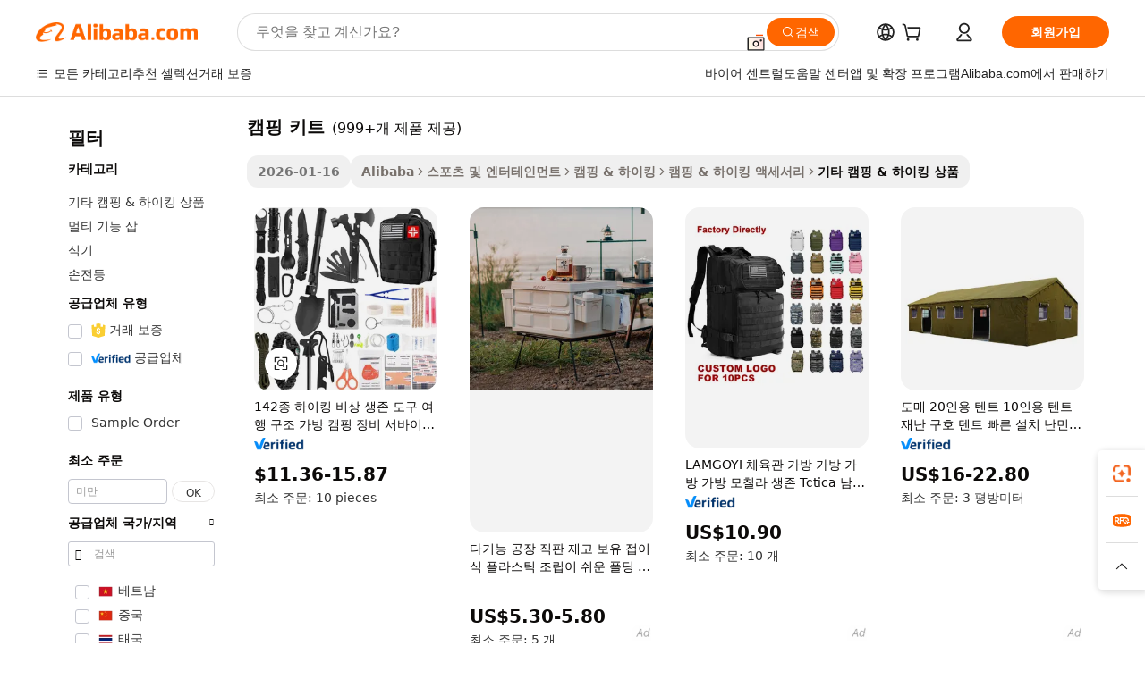

--- FILE ---
content_type: text/html;charset=UTF-8
request_url: https://korean.alibaba.com/g/camping-kit.html
body_size: 201508
content:

<!-- screen_content -->

    <!-- tangram:5410 begin-->
    <!-- tangram:529998 begin-->
    
<!DOCTYPE html>
<html lang="ko" dir="ltr">
  <head>
        <script>
      window.__BB = {
        scene: window.__bb_scene || 'traffic-free-goods'
      };
      window.__BB.BB_CWV_IGNORE = {
          lcp_element: ['#icbu-buyer-pc-top-banner'],
          lcp_url: [],
        };
      window._timing = {}
      window._timing.first_start = Date.now();
      window.needLoginInspiration = Boolean(false);
      // 变量用于标记页面首次可见时间
      let firstVisibleTime = null;
      if (typeof document.hidden !== 'undefined') {
        // 页面首次加载时直接统计
        if (!document.hidden) {
          firstVisibleTime = Date.now();
          window.__BB_timex = 1
        } else {
          // 页面不可见时监听 visibilitychange 事件
          document.addEventListener('visibilitychange', () => {
            if (!document.hidden) {
              firstVisibleTime = Date.now();
              window.__BB_timex = firstVisibleTime - window.performance.timing.navigationStart
              window.__BB.firstVisibleTime = window.__BB_timex
              console.log("Page became visible after "+ window.__BB_timex + " ms");
            }
          }, { once: true });  // 确保只触发一次
        }
      } else {
        console.warn('Page Visibility API is not supported in this browser.');
      }
    </script>
        <meta name="data-spm" content="a2700">
        <meta name="aplus-xplug" content="NONE">
        <meta name="aplus-icbu-disable-umid" content="1">
        <meta name="google-translate-customization" content="9de59014edaf3b99-22e1cf3b5ca21786-g00bb439a5e9e5f8f-f">
    <meta name="yandex-verification" content="25a76ba8e4443bb3" />
    <meta name="msvalidate.01" content="E3FBF0E89B724C30844BF17C59608E8F" />
    <meta name="viewport" content="width=device-width, initial-scale=1.0, maximum-scale=5.0, user-scalable=yes">
        <link rel="preconnect" href="https://s.alicdn.com/" crossorigin>
    <link rel="dns-prefetch" href="https://s.alicdn.com">
                        <link rel="preload" href="https://s.alicdn.com/@g/alilog/??aplus_plugin_icbufront/index.js,mlog/aplus_v2.js" as="script">
        <link rel="preload" href="https://s.alicdn.com/@img/imgextra/i2/O1CN0153JdbU26g4bILVOyC_!!6000000007690-2-tps-418-58.png" as="image">
        <script>
            window.__APLUS_ABRATE__ = {
        perf_group: 'base64cached',
        scene: "traffic-free-goods",
      };
    </script>
    <meta name="aplus-mmstat-timeout" content="15000">
        <meta content="text/html; charset=utf-8" http-equiv="Content-Type">
          <title>모험을 위한 완벽한 준비, 고품질 캠핑 키트 솔루션</title>
      <meta name="keywords" content="camping tent,camping chair,camping cap">
      <meta name="description" content="아웃도어 모험을 위한 필수 장비를 만나보세요. 어떤 환경에서도 내구성과 편안함을 제공하도록 설계된 다용도 캠핑 키트로 경험을 향상시키세요.">
            <meta name="pagetiming-rate" content="9">
      <meta name="pagetiming-resource-rate" content="4">
                    <link rel="canonical" href="https://korean.alibaba.com/g/camping-kit.html">
                              <link rel="alternate" hreflang="fr" href="https://french.alibaba.com/g/camping-kit.html">
                  <link rel="alternate" hreflang="de" href="https://german.alibaba.com/g/camping-kit.html">
                  <link rel="alternate" hreflang="pt" href="https://portuguese.alibaba.com/g/camping-kit.html">
                  <link rel="alternate" hreflang="it" href="https://italian.alibaba.com/g/camping-kit.html">
                  <link rel="alternate" hreflang="es" href="https://spanish.alibaba.com/g/camping-kit.html">
                  <link rel="alternate" hreflang="ru" href="https://russian.alibaba.com/g/camping-kit.html">
                  <link rel="alternate" hreflang="ko" href="https://korean.alibaba.com/g/camping-kit.html">
                  <link rel="alternate" hreflang="ar" href="https://arabic.alibaba.com/g/camping-kit.html">
                  <link rel="alternate" hreflang="ja" href="https://japanese.alibaba.com/g/camping-kit.html">
                  <link rel="alternate" hreflang="tr" href="https://turkish.alibaba.com/g/camping-kit.html">
                  <link rel="alternate" hreflang="th" href="https://thai.alibaba.com/g/camping-kit.html">
                  <link rel="alternate" hreflang="vi" href="https://vietnamese.alibaba.com/g/camping-kit.html">
                  <link rel="alternate" hreflang="nl" href="https://dutch.alibaba.com/g/camping-kit.html">
                  <link rel="alternate" hreflang="he" href="https://hebrew.alibaba.com/g/camping-kit.html">
                  <link rel="alternate" hreflang="id" href="https://indonesian.alibaba.com/g/camping-kit.html">
                  <link rel="alternate" hreflang="hi" href="https://hindi.alibaba.com/g/camping-kit.html">
                  <link rel="alternate" hreflang="en" href="https://www.alibaba.com/showroom/camping-kit.html">
                  <link rel="alternate" hreflang="zh" href="https://chinese.alibaba.com/g/camping-kit.html">
                  <link rel="alternate" hreflang="x-default" href="https://www.alibaba.com/showroom/camping-kit.html">
                                        <script>
      // Aplus 配置自动打点
      var queue = window.goldlog_queue || (window.goldlog_queue = []);
      var tags = ["button", "a", "div", "span", "i", "svg", "input", "li", "tr"];
      queue.push(
        {
          action: 'goldlog.appendMetaInfo',
          arguments: [
            'aplus-auto-exp',
            [
              {
                logkey: '/sc.ug_msite.new_product_exp',
                cssSelector: '[data-spm-exp]',
                props: ["data-spm-exp"],
              },
              {
                logkey: '/sc.ug_pc.seolist_product_exp',
                cssSelector: '.traffic-card-gallery',
                props: ["data-spm-exp"],
              }
            ]
          ]
        }
      )
      queue.push({
        action: 'goldlog.setMetaInfo',
        arguments: ['aplus-auto-clk', JSON.stringify(tags.map(tag =>({
          "logkey": "/sc.ug_msite.new_product_clk",
          tag,
          "filter": "data-spm-clk",
          "props": ["data-spm-clk"]
        })))],
      });
    </script>
  </head>
  <div id="icbu-header"><div id="the-new-header" data-version="4.4.0" data-tnh-auto-exp="tnh-expose" data-scenes="search-products" style="position: relative;background-color: #fff;border-bottom: 1px solid #ddd;box-sizing: border-box; font-family:Inter,SF Pro Text,Roboto,Helvetica Neue,Helvetica,Tahoma,Arial,PingFang SC,Microsoft YaHei;"><div style="display: flex;align-items:center;height: 72px;min-width: 1200px;max-width: 1580px;margin: 0 auto;padding: 0 40px;box-sizing: border-box;"><img style="height: 29px; width: 209px;" src="https://s.alicdn.com/@img/imgextra/i2/O1CN0153JdbU26g4bILVOyC_!!6000000007690-2-tps-418-58.png" alt="" /></div><div style="min-width: 1200px;max-width: 1580px;margin: 0 auto;overflow: hidden;font-size: 14px;display: flex;justify-content: space-between;padding: 0 40px;box-sizing: border-box;"><div style="display: flex; align-items: center; justify-content: space-between"><div style="position: relative; height: 36px; padding: 0 28px 0 20px">All categories</div><div style="position: relative; height: 36px; padding-right: 28px">Featured selections</div><div style="position: relative; height: 36px">Trade Assurance</div></div><div style="display: flex; align-items: center; justify-content: space-between"><div style="position: relative; height: 36px; padding-right: 28px">Buyer Central</div><div style="position: relative; height: 36px; padding-right: 28px">Help Center</div><div style="position: relative; height: 36px; padding-right: 28px">Get the app</div><div style="position: relative; height: 36px">Become a supplier</div></div></div></div></div></div>
  <body data-spm="7724857" style="min-height: calc(100vh + 1px)"><script 
id="beacon-aplus"   
src="//s.alicdn.com/@g/alilog/??aplus_plugin_icbufront/index.js,mlog/aplus_v2.js"
exparams="aplus=async&userid=&aplus&ali_beacon_id=&ali_apache_id=&ali_apache_track=&ali_apache_tracktmp=&eagleeye_traceid=21030aa317689344229034457e0fa5&ip=3%2e134%2e87%2e139&dmtrack_c={ali%5fresin%5ftrace%3dse%5frst%3dnull%7csp%5fviewtype%3dY%7cset%3d3%7cser%3d1007%7cpageId%3d41de379cb7f24cca8894dbd44da2589f%7cm%5fpageid%3dnull%7cpvmi%3deea235f22ada4604b3799f6c6e12f5ef%7csek%5fsepd%3d%25EC%25BA%25A0%25ED%2595%2591%2b%25ED%2582%25A4%25ED%258A%25B8%7csek%3dcamping%2bkit%7cse%5fpn%3d1%7cp4pid%3d778a6315%2dd945%2d4966%2d95e8%2dfb48a3c60d0f%7csclkid%3dnull%7cforecast%5fpost%5fcate%3dnull%7cseo%5fnew%5fuser%5fflag%3dfalse%7ccategoryId%3d100005531%7cseo%5fsearch%5fmodel%5fupgrade%5fv2%3d2025070801%7cseo%5fmodule%5fcard%5f20240624%3d202406242%7clong%5ftext%5fgoogle%5ftranslate%5fv2%3d2407142%7cseo%5fcontent%5ftd%5fbottom%5ftext%5fupdate%5fkey%3d2025070801%7cseo%5fsearch%5fmodel%5fupgrade%5fv3%3d2025072201%7cdamo%5falt%5freplace%3d2485818%7cseo%5fsearch%5fmodel%5fmulti%5fupgrade%5fv3%3d2025081101%7cwap%5fcross%3d2007659%7cwap%5fcs%5faction%3d2005494%7cAPP%5fVisitor%5fActive%3d26705%7cseo%5fshowroom%5fgoods%5fmix%3d2005244%7cseo%5fdefault%5fcached%5flong%5ftext%5ffrom%5fnew%5fkeyword%5fstep%3d2024122502%7cshowroom%5fgeneral%5ftemplate%3d2005292%7cwap%5fcs%5ftext%3dnull%7cstructured%5fdata%3d2025052702%7cseo%5fmulti%5fstyle%5ftext%5fupdate%3d2511182%7cpc%5fnew%5fheader%3dnull%7cseo%5fmeta%5fcate%5ftemplate%5fv1%3d2025042401%7cseo%5fmeta%5ftd%5fsearch%5fkeyword%5fstep%5fv1%3d2025040999%7cshowroom%5fft%5flong%5ftext%5fbaks%3d80802%7cAPP%5fGrowing%5fBuyer%5fHigh%5fIntent%5fActive%3d25488%7cshowroom%5fpc%5fv2019%3d2104%7cAPP%5fProspecting%5fBuyer%3d26706%7ccache%5fcontrol%3d2481986%7cAPP%5fChurned%5fCore%5fBuyer%3d25463%7cseo%5fdefault%5fcached%5flong%5ftext%5fstep%3d24110802%7camp%5flighthouse%5fscore%5fimage%3d19657%7cseo%5fft%5ftranslate%5fgemini%3d25012003%7cwap%5fnode%5fssr%3d2015725%7cdataphant%5fopen%3d27030%7clongtext%5fmulti%5fstyle%5fexpand%5frussian%3d2510141%7cseo%5flongtext%5fgoogle%5fdata%5fsection%3d25021702%7cindustry%5fpopular%5ffloor%3dnull%7cwap%5fad%5fgoods%5fproduct%5finterval%3dnull%7cseo%5fgoods%5fbootom%5fwholesale%5flink%3d2486162%7cseo%5fmiddle%5fwholesale%5flink%3d2486164%7cseo%5fkeyword%5faatest%3d1%7cft%5flong%5ftext%5fenpand%5fstep2%3d121602%7cseo%5fft%5flongtext%5fexpand%5fstep3%3d25012102%7cseo%5fwap%5fheadercard%3d2006288%7cAPP%5fChurned%5fInactive%5fVisitor%3d25497%7cAPP%5fGrowing%5fBuyer%5fHigh%5fIntent%5fInactive%3d25484%7cseo%5fmeta%5ftd%5fmulti%5fkey%3d2025061801%7ctop%5frecommend%5f20250120%3d202501201%7clongtext%5fmulti%5fstyle%5fexpand%5ffrench%5fcopy%3d25091802%7clongtext%5fmulti%5fstyle%5fexpand%5ffrench%5fcopy%5fcopy%3d25092502%7cseo%5ffloor%5fexp%3dnull%7cseo%5fshowroom%5falgo%5flink%3d17764%7cseo%5fmeta%5ftd%5faib%5fgeneral%5fkey%3d2025091901%7ccountry%5findustry%3d202311033%7cshowroom%5fft%5flong%5ftext%5fenpand%5fstep1%3d101102%7cseo%5fshowroom%5fnorel%3dnull%7cplp%5fstyle%5f25%5fpc%3d202505222%7cseo%5fggs%5flayer%3d10010%7cquery%5fmutil%5flang%5ftranslate%3d2025060300%7cAPP%5fChurned%5fBuyer%3d25468%7cstream%5frender%5fperf%5fopt%3d2309181%7cwap%5fgoods%3d2007383%7cseo%5fshowroom%5fsimilar%5f20240614%3d202406142%7cchinese%5fopen%3d6307%7cquery%5fgpt%5ftranslate%3d20240820%7cad%5fproduct%5finterval%3dnull%7camp%5fto%5fpwa%3d2007359%7cplp%5faib%5fmulti%5fai%5fmeta%3d20250401%7cwap%5fsupplier%5fcontent%3dnull%7cpc%5ffree%5frefactoring%3d20220315%7cAPP%5fGrowing%5fBuyer%5fInactive%3d25476%7csso%5foem%5ffloor%3dnull%7cseo%5fpc%5fnew%5fview%5f20240807%3d202408072%7cseo%5fbottom%5ftext%5fentity%5fkey%5fcopy%3d2025062400%7cstream%5frender%3d433763%7cseo%5fmodule%5fcard%5f20240424%3d202404241%7cseo%5ftitle%5freplace%5f20191226%3d5841%7clongtext%5fmulti%5fstyle%5fexpand%3d25090802%7cgoogleweblight%3d6516%7clighthouse%5fbase64%3dnull%7cAPP%5fProspecting%5fBuyer%5fActive%3d26719%7cad%5fgoods%5fproduct%5finterval%3dnull%7cseo%5fbottom%5fdeep%5fextend%5fkw%5fkey%3d2025071101%7clongtext%5fmulti%5fstyle%5fexpand%5fturkish%3d25102801%7cilink%5fuv%3d20240911%7cwap%5flist%5fwakeup%3d2005832%7ctpp%5fcrosslink%5fpc%3d20205311%7cseo%5ftop%5fbooth%3d18501%7cAPP%5fGrowing%5fBuyer%5fLess%5fActive%3d25472%7cseo%5fsearch%5fmodel%5fupgrade%5frank%3d2025092401%7cgoodslayer%3d7977%7cft%5flong%5ftext%5ftranslate%5fexpand%5fstep1%3d24110802%7cseo%5fheaderstyle%5ftraffic%5fkey%5fv1%3d2025072100%7ccrosslink%5fswitch%3d2008141%7cp4p%5foutline%3d20240328%7cseo%5fmeta%5ftd%5faib%5fv2%5fkey%3d2025091800%7crts%5fmulti%3d2008404%7cseo%5fad%5foptimization%5fkey%5fv2%3d2025072301%7cAPP%5fVisitor%5fLess%5fActive%3d26693%7cseo%5fsearch%5franker%5fid%3d2025112400%7cplp%5fstyle%5f25%3d202505192%7ccdn%5fvm%3d2007368%7cwap%5fad%5fproduct%5finterval%3dnull%7cseo%5fsearch%5fmodel%5fmulti%5fupgrade%5frank%3d2025092401%7cpc%5fcard%5fshare%3d2025081201%7cAPP%5fGrowing%5fBuyer%5fHigh%5fIntent%5fLess%5fActive%3d25480%7cgoods%5ftitle%5fsubstitute%3d9618%7cwap%5fscreen%5fexp%3d2025081400%7creact%5fheader%5ftest%3d202502182%7cpc%5fcs%5fcolor%3d2005788%7cshowroom%5fft%5flong%5ftext%5ftest%3d72502%7cone%5ftap%5flogin%5fABTest%3d202308153%7cseo%5fhyh%5fshow%5ftags%3dnull%7cplp%5fstructured%5fdata%3d2508182%7cguide%5fdelete%3d2008526%7cseo%5findustry%5ftemplate%3dnull%7cseo%5fmeta%5ftd%5fmulti%5fes%5fkey%3d2025073101%7cseo%5fshowroom%5fdata%5fmix%3d19888%7csso%5ftop%5franking%5ffloor%3d20031%7cseo%5ftd%5fdeep%5fupgrade%5fkey%5fv3%3d2025081101%7cwap%5fue%5fone%3d2025111401%7cshowroom%5fto%5frts%5flink%3d2008480%7ccountrysearch%5ftest%3dnull%7cseo%5fplp%5fdate%5fv2%3d2025102702%7cchannel%5famp%5fto%5fpwa%3d2008435%7cseo%5fmulti%5fstyles%5flong%5ftext%3d2503172%7cseo%5fmeta%5ftext%5fmutli%5fcate%5ftemplate%5fv1%3d2025080801%7cseo%5fdefault%5fcached%5fmutil%5flong%5ftext%5fstep%3d24110436%7cseo%5faction%5fpoint%5ftype%3d22823%7cseo%5faib%5ftd%5flaunch%5f20240828%5fcopy%3d202408282%7cseo%5fshowroom%5fwholesale%5flink%3d2486142%7cseo%5fperf%5fimprove%3d2023999%7cseo%5fwap%5flist%5fbounce%5f01%3d2063%7cseo%5fwap%5flist%5fbounce%5f02%3d2128%7cAPP%5fGrowing%5fBuyer%5fActive%3d25492%7cvideolayer%3dnull%7cvideo%5fplay%3d2006036%7cAPP%5fChurned%5fMember%5fInactive%3d25501%7cseo%5fgoogle%5fnew%5fstruct%3d438326%7cicbu%5falgo%5fp4p%5fseo%5fad%3d2025072301%7ctpp%5ftrace%3dseoKeyword%2dseoKeyword%5fv3%2dbase%2dORIGINAL}&pageid=0386578b210301291768934423&hn=ensearchweb033003001041%2erg%2dus%2deast%2eus68&asid=AQAAAAAXzG9p2MZOaAAAAACA1GinKwP78g==&treq=&tres=" async>
</script>
            <style>body{background-color:white;}.no-scrollbar.il-sticky.il-top-0.il-max-h-\[100vh\].il-w-\[200px\].il-flex-shrink-0.il-flex-grow-0.il-overflow-y-scroll{background-color:#FFF;padding-left:12px}</style>
                    <!-- tangram:530006 begin-->
<!--  -->
 <style>
   @keyframes il-spin {
     to {
       transform: rotate(360deg);
     }
   }
   @keyframes il-pulse {
     50% {
       opacity: 0.5;
     }
   }
   .traffic-card-gallery {display: flex;position: relative;flex-direction: column;justify-content: flex-start;border-radius: 0.5rem;background-color: #fff;padding: 0.5rem 0.5rem 1rem;overflow: hidden;font-size: 0.75rem;line-height: 1rem;}
   .traffic-card-list {display: flex;position: relative;flex-direction: row;justify-content: flex-start;border-bottom-width: 1px;background-color: #fff;padding: 1rem;height: 292px;overflow: hidden;font-size: 0.75rem;line-height: 1rem;}
   .product-price {
     b {
       font-size: 22px;
     }
   }
   .skel-loading {
       animation: il-pulse 2s cubic-bezier(0.4, 0, 0.6, 1) infinite;background-color: hsl(60, 4.8%, 95.9%);
   }
 </style>
<div id="first-cached-card">
  <div style="box-sizing:border-box;display: flex;position: absolute;left: 0;right: 0;margin: 0 auto;z-index: 1;min-width: 1200px;max-width: 1580px;padding: 0.75rem 3.25rem 0;pointer-events: none;">
    <!--页面左侧区域-->
    <div style="width: 200px;padding-top: 1rem;padding-left:12px; background-color: #fff;border-radius: 0.25rem">
      <div class="skel-loading" style="height: 1.5rem;width: 50%;border-radius: 0.25rem;"></div>
      <div style="margin-top: 1rem;margin-bottom: 1rem;">
        <div class="skel-loading" style="height: 1rem;width: calc(100% * 5 / 6);"></div>
        <div
          class="skel-loading"
          style="margin-top: 1rem;height: 1rem;width: calc(100% * 8 / 12);"
        ></div>
        <div class="skel-loading" style="margin-top: 1rem;height: 1rem;width: 75%;"></div>
        <div
          class="skel-loading"
          style="margin-top: 1rem;height: 1rem;width: calc(100% * 7 / 12);"
        ></div>
      </div>
      <div class="skel-loading" style="height: 1.5rem;width: 50%;border-radius: 0.25rem;"></div>
      <div style="margin-top: 1rem;margin-bottom: 1rem;">
        <div class="skel-loading" style="height: 1rem;width: calc(100% * 5 / 6);"></div>
        <div
          class="skel-loading"
          style="margin-top: 1rem;height: 1rem;width: calc(100% * 8 / 12);"
        ></div>
        <div class="skel-loading" style="margin-top: 1rem;height: 1rem;width: 75%;"></div>
        <div
          class="skel-loading"
          style="margin-top: 1rem;height: 1rem;width: calc(100% * 7 / 12);"
        ></div>
      </div>
      <div class="skel-loading" style="height: 1.5rem;width: 50%;border-radius: 0.25rem;"></div>
      <div style="margin-top: 1rem;margin-bottom: 1rem;">
        <div class="skel-loading" style="height: 1rem;width: calc(100% * 5 / 6);"></div>
        <div
          class="skel-loading"
          style="margin-top: 1rem;height: 1rem;width: calc(100% * 8 / 12);"
        ></div>
        <div class="skel-loading" style="margin-top: 1rem;height: 1rem;width: 75%;"></div>
        <div
          class="skel-loading"
          style="margin-top: 1rem;height: 1rem;width: calc(100% * 7 / 12);"
        ></div>
      </div>
      <div class="skel-loading" style="height: 1.5rem;width: 50%;border-radius: 0.25rem;"></div>
      <div style="margin-top: 1rem;margin-bottom: 1rem;">
        <div class="skel-loading" style="height: 1rem;width: calc(100% * 5 / 6);"></div>
        <div
          class="skel-loading"
          style="margin-top: 1rem;height: 1rem;width: calc(100% * 8 / 12);"
        ></div>
        <div class="skel-loading" style="margin-top: 1rem;height: 1rem;width: 75%;"></div>
        <div
          class="skel-loading"
          style="margin-top: 1rem;height: 1rem;width: calc(100% * 7 / 12);"
        ></div>
      </div>
      <div class="skel-loading" style="height: 1.5rem;width: 50%;border-radius: 0.25rem;"></div>
      <div style="margin-top: 1rem;margin-bottom: 1rem;">
        <div class="skel-loading" style="height: 1rem;width: calc(100% * 5 / 6);"></div>
        <div
          class="skel-loading"
          style="margin-top: 1rem;height: 1rem;width: calc(100% * 8 / 12);"
        ></div>
        <div class="skel-loading" style="margin-top: 1rem;height: 1rem;width: 75%;"></div>
        <div
          class="skel-loading"
          style="margin-top: 1rem;height: 1rem;width: calc(100% * 7 / 12);"
        ></div>
      </div>
      <div class="skel-loading" style="height: 1.5rem;width: 50%;border-radius: 0.25rem;"></div>
      <div style="margin-top: 1rem;margin-bottom: 1rem;">
        <div class="skel-loading" style="height: 1rem;width: calc(100% * 5 / 6);"></div>
        <div
          class="skel-loading"
          style="margin-top: 1rem;height: 1rem;width: calc(100% * 8 / 12);"
        ></div>
        <div class="skel-loading" style="margin-top: 1rem;height: 1rem;width: 75%;"></div>
        <div
          class="skel-loading"
          style="margin-top: 1rem;height: 1rem;width: calc(100% * 7 / 12);"
        ></div>
      </div>
    </div>
    <!--页面主体区域-->
    <div style="flex: 1 1 0%; overflow: hidden;padding: 0.5rem 0.5rem 0.5rem 1.5rem">
      <div style="height: 1.25rem;margin-bottom: 1rem;"></div>
      <!-- keywords -->
      <div style="margin-bottom: 1rem;height: 1.75rem;font-weight: 700;font-size: 1.25rem;line-height: 1.75rem;"></div>
      <!-- longtext -->
            <div style="width: calc(25% - 0.9rem);pointer-events: auto">
        <div class="traffic-card-gallery">
          <!-- ProductImage -->
          <a href="//www.alibaba.com/product-detail/142-in-1-Hiking-Emergency-Survival_1600893100706.html?from=SEO" target="_blank" style="position: relative;margin-bottom: 0.5rem;aspect-ratio: 1;overflow: hidden;border-radius: 0.5rem;">
            <div style="display: flex; overflow: hidden">
              <div style="position: relative;margin: 0;width: 100%;min-width: 0;flex-shrink: 0;flex-grow: 0;flex-basis: 100%;padding: 0;">
                <img style="position: relative; aspect-ratio: 1; width: 100%" src="[data-uri]" loading="eager" />
                <div style="position: absolute;left: 0;bottom: 0;right: 0;top: 0;background-color: #000;opacity: 0.05;"></div>
              </div>
            </div>
          </a>
          <div style="display: flex;flex: 1 1 0%;flex-direction: column;justify-content: space-between;">
            <div>
              <a class="skel-loading" style="margin-top: 0.5rem;display:inline-block;width:100%;height:1rem;" href="//www.alibaba.com/product-detail/142-in-1-Hiking-Emergency-Survival_1600893100706.html" target="_blank"></a>
              <a class="skel-loading" style="margin-top: 0.125rem;display:inline-block;width:100%;height:1rem;" href="//www.alibaba.com/product-detail/142-in-1-Hiking-Emergency-Survival_1600893100706.html" target="_blank"></a>
              <div class="skel-loading" style="margin-top: 0.25rem;height:1.625rem;width:75%"></div>
              <div class="skel-loading" style="margin-top: 0.5rem;height: 1rem;width:50%"></div>
              <div class="skel-loading" style="margin-top:0.25rem;height:1rem;width:25%"></div>
            </div>
          </div>

        </div>
      </div>

    </div>
  </div>
</div>
<!-- tangram:530006 end-->
            <style>.component-left-filter-callback{display:flex;position:relative;margin-top:10px;height:1200px}.component-left-filter-callback img{width:200px}.component-left-filter-callback i{position:absolute;top:5%;left:50%}.related-search-wrapper{padding:.5rem;--tw-bg-opacity: 1;background-color:#fff;background-color:rgba(255,255,255,var(--tw-bg-opacity, 1));border-width:1px;border-color:var(--input)}.related-search-wrapper .related-search-box{margin:12px 16px}.related-search-wrapper .related-search-box .related-search-title{display:inline;float:start;color:#666;word-wrap:break-word;margin-right:12px;width:13%}.related-search-wrapper .related-search-box .related-search-content{display:flex;flex-wrap:wrap}.related-search-wrapper .related-search-box .related-search-content .related-search-link{margin-right:12px;width:23%;overflow:hidden;color:#666;text-overflow:ellipsis;white-space:nowrap}.product-title img{margin-right:.5rem;display:inline-block;height:1rem;vertical-align:sub}.product-price b{font-size:22px}.similar-icon{position:absolute;bottom:12px;z-index:2;right:12px}.rfq-card{display:inline-block;position:relative;box-sizing:border-box;margin-bottom:36px}.rfq-card .rfq-card-content{display:flex;position:relative;flex-direction:column;align-items:flex-start;background-size:cover;background-color:#fff;padding:12px;width:100%;height:100%}.rfq-card .rfq-card-content .rfq-card-icon{margin-top:50px}.rfq-card .rfq-card-content .rfq-card-icon img{width:45px}.rfq-card .rfq-card-content .rfq-card-top-title{margin-top:14px;color:#222;font-weight:400;font-size:16px}.rfq-card .rfq-card-content .rfq-card-title{margin-top:24px;color:#333;font-weight:800;font-size:20px}.rfq-card .rfq-card-content .rfq-card-input-box{margin-top:24px;width:100%}.rfq-card .rfq-card-content .rfq-card-input-box textarea{box-sizing:border-box;border:1px solid #ddd;border-radius:4px;background-color:#fff;padding:9px 12px;width:100%;height:88px;resize:none;color:#666;font-weight:400;font-size:13px;font-family:inherit}.rfq-card .rfq-card-content .rfq-card-button{margin-top:24px;border:1px solid #666;border-radius:16px;background-color:#fff;width:67%;color:#000;font-weight:700;font-size:14px;line-height:30px;text-align:center}[data-modulename^=ProductList-] div{contain-intrinsic-size:auto 500px}.traffic-card-gallery:hover{--tw-shadow: 0px 2px 6px 2px rgba(0,0,0,.12157);--tw-shadow-colored: 0px 2px 6px 2px var(--tw-shadow-color);box-shadow:0 0 #0000,0 0 #0000,0 2px 6px 2px #0000001f;box-shadow:var(--tw-ring-offset-shadow, 0 0 rgba(0,0,0,0)),var(--tw-ring-shadow, 0 0 rgba(0,0,0,0)),var(--tw-shadow);z-index:10}.traffic-card-gallery{position:relative;display:flex;flex-direction:column;justify-content:flex-start;overflow:hidden;border-radius:.75rem;--tw-bg-opacity: 1;background-color:#fff;background-color:rgba(255,255,255,var(--tw-bg-opacity, 1));padding:.5rem;font-size:.75rem;line-height:1rem}.traffic-card-list{position:relative;display:flex;height:292px;flex-direction:row;justify-content:flex-start;overflow:hidden;border-bottom-width:1px;--tw-bg-opacity: 1;background-color:#fff;background-color:rgba(255,255,255,var(--tw-bg-opacity, 1));padding:1rem;font-size:.75rem;line-height:1rem}.traffic-card-g-industry:hover{--tw-shadow: 0 0 10px rgba(0,0,0,.1);--tw-shadow-colored: 0 0 10px var(--tw-shadow-color);box-shadow:0 0 #0000,0 0 #0000,0 0 10px #0000001a;box-shadow:var(--tw-ring-offset-shadow, 0 0 rgba(0,0,0,0)),var(--tw-ring-shadow, 0 0 rgba(0,0,0,0)),var(--tw-shadow)}.traffic-card-g-industry{position:relative;border-radius:var(--radius);--tw-bg-opacity: 1;background-color:#fff;background-color:rgba(255,255,255,var(--tw-bg-opacity, 1));padding:1.25rem .75rem .75rem;font-size:.875rem;line-height:1.25rem}.module-filter-section-wrapper{max-height:none!important;overflow-x:hidden}*,:before,:after{--tw-border-spacing-x: 0;--tw-border-spacing-y: 0;--tw-translate-x: 0;--tw-translate-y: 0;--tw-rotate: 0;--tw-skew-x: 0;--tw-skew-y: 0;--tw-scale-x: 1;--tw-scale-y: 1;--tw-pan-x: ;--tw-pan-y: ;--tw-pinch-zoom: ;--tw-scroll-snap-strictness: proximity;--tw-gradient-from-position: ;--tw-gradient-via-position: ;--tw-gradient-to-position: ;--tw-ordinal: ;--tw-slashed-zero: ;--tw-numeric-figure: ;--tw-numeric-spacing: ;--tw-numeric-fraction: ;--tw-ring-inset: ;--tw-ring-offset-width: 0px;--tw-ring-offset-color: #fff;--tw-ring-color: rgba(59, 130, 246, .5);--tw-ring-offset-shadow: 0 0 rgba(0,0,0,0);--tw-ring-shadow: 0 0 rgba(0,0,0,0);--tw-shadow: 0 0 rgba(0,0,0,0);--tw-shadow-colored: 0 0 rgba(0,0,0,0);--tw-blur: ;--tw-brightness: ;--tw-contrast: ;--tw-grayscale: ;--tw-hue-rotate: ;--tw-invert: ;--tw-saturate: ;--tw-sepia: ;--tw-drop-shadow: ;--tw-backdrop-blur: ;--tw-backdrop-brightness: ;--tw-backdrop-contrast: ;--tw-backdrop-grayscale: ;--tw-backdrop-hue-rotate: ;--tw-backdrop-invert: ;--tw-backdrop-opacity: ;--tw-backdrop-saturate: ;--tw-backdrop-sepia: ;--tw-contain-size: ;--tw-contain-layout: ;--tw-contain-paint: ;--tw-contain-style: }::backdrop{--tw-border-spacing-x: 0;--tw-border-spacing-y: 0;--tw-translate-x: 0;--tw-translate-y: 0;--tw-rotate: 0;--tw-skew-x: 0;--tw-skew-y: 0;--tw-scale-x: 1;--tw-scale-y: 1;--tw-pan-x: ;--tw-pan-y: ;--tw-pinch-zoom: ;--tw-scroll-snap-strictness: proximity;--tw-gradient-from-position: ;--tw-gradient-via-position: ;--tw-gradient-to-position: ;--tw-ordinal: ;--tw-slashed-zero: ;--tw-numeric-figure: ;--tw-numeric-spacing: ;--tw-numeric-fraction: ;--tw-ring-inset: ;--tw-ring-offset-width: 0px;--tw-ring-offset-color: #fff;--tw-ring-color: rgba(59, 130, 246, .5);--tw-ring-offset-shadow: 0 0 rgba(0,0,0,0);--tw-ring-shadow: 0 0 rgba(0,0,0,0);--tw-shadow: 0 0 rgba(0,0,0,0);--tw-shadow-colored: 0 0 rgba(0,0,0,0);--tw-blur: ;--tw-brightness: ;--tw-contrast: ;--tw-grayscale: ;--tw-hue-rotate: ;--tw-invert: ;--tw-saturate: ;--tw-sepia: ;--tw-drop-shadow: ;--tw-backdrop-blur: ;--tw-backdrop-brightness: ;--tw-backdrop-contrast: ;--tw-backdrop-grayscale: ;--tw-backdrop-hue-rotate: ;--tw-backdrop-invert: ;--tw-backdrop-opacity: ;--tw-backdrop-saturate: ;--tw-backdrop-sepia: ;--tw-contain-size: ;--tw-contain-layout: ;--tw-contain-paint: ;--tw-contain-style: }*,:before,:after{box-sizing:border-box;border-width:0;border-style:solid;border-color:#e5e7eb}:before,:after{--tw-content: ""}html,:host{line-height:1.5;-webkit-text-size-adjust:100%;-moz-tab-size:4;-o-tab-size:4;tab-size:4;font-family:ui-sans-serif,system-ui,-apple-system,Segoe UI,Roboto,Ubuntu,Cantarell,Noto Sans,sans-serif,"Apple Color Emoji","Segoe UI Emoji",Segoe UI Symbol,"Noto Color Emoji";font-feature-settings:normal;font-variation-settings:normal;-webkit-tap-highlight-color:transparent}body{margin:0;line-height:inherit}hr{height:0;color:inherit;border-top-width:1px}abbr:where([title]){text-decoration:underline;-webkit-text-decoration:underline dotted;text-decoration:underline dotted}h1,h2,h3,h4,h5,h6{font-size:inherit;font-weight:inherit}a{color:inherit;text-decoration:inherit}b,strong{font-weight:bolder}code,kbd,samp,pre{font-family:ui-monospace,SFMono-Regular,Menlo,Monaco,Consolas,Liberation Mono,Courier New,monospace;font-feature-settings:normal;font-variation-settings:normal;font-size:1em}small{font-size:80%}sub,sup{font-size:75%;line-height:0;position:relative;vertical-align:baseline}sub{bottom:-.25em}sup{top:-.5em}table{text-indent:0;border-color:inherit;border-collapse:collapse}button,input,optgroup,select,textarea{font-family:inherit;font-feature-settings:inherit;font-variation-settings:inherit;font-size:100%;font-weight:inherit;line-height:inherit;letter-spacing:inherit;color:inherit;margin:0;padding:0}button,select{text-transform:none}button,input:where([type=button]),input:where([type=reset]),input:where([type=submit]){-webkit-appearance:button;background-color:transparent;background-image:none}:-moz-focusring{outline:auto}:-moz-ui-invalid{box-shadow:none}progress{vertical-align:baseline}::-webkit-inner-spin-button,::-webkit-outer-spin-button{height:auto}[type=search]{-webkit-appearance:textfield;outline-offset:-2px}::-webkit-search-decoration{-webkit-appearance:none}::-webkit-file-upload-button{-webkit-appearance:button;font:inherit}summary{display:list-item}blockquote,dl,dd,h1,h2,h3,h4,h5,h6,hr,figure,p,pre{margin:0}fieldset{margin:0;padding:0}legend{padding:0}ol,ul,menu{list-style:none;margin:0;padding:0}dialog{padding:0}textarea{resize:vertical}input::-moz-placeholder,textarea::-moz-placeholder{opacity:1;color:#9ca3af}input::placeholder,textarea::placeholder{opacity:1;color:#9ca3af}button,[role=button]{cursor:pointer}:disabled{cursor:default}img,svg,video,canvas,audio,iframe,embed,object{display:block;vertical-align:middle}img,video{max-width:100%;height:auto}[hidden]:where(:not([hidden=until-found])){display:none}:root{--background: hsl(0, 0%, 100%);--foreground: hsl(20, 14.3%, 4.1%);--card: hsl(0, 0%, 100%);--card-foreground: hsl(20, 14.3%, 4.1%);--popover: hsl(0, 0%, 100%);--popover-foreground: hsl(20, 14.3%, 4.1%);--primary: hsl(24, 100%, 50%);--primary-foreground: hsl(60, 9.1%, 97.8%);--secondary: hsl(60, 4.8%, 95.9%);--secondary-foreground: #333;--muted: hsl(60, 4.8%, 95.9%);--muted-foreground: hsl(25, 5.3%, 44.7%);--accent: hsl(60, 4.8%, 95.9%);--accent-foreground: hsl(24, 9.8%, 10%);--destructive: hsl(0, 84.2%, 60.2%);--destructive-foreground: hsl(60, 9.1%, 97.8%);--border: hsl(20, 5.9%, 90%);--input: hsl(20, 5.9%, 90%);--ring: hsl(24.6, 95%, 53.1%);--radius: 1rem}.dark{--background: hsl(20, 14.3%, 4.1%);--foreground: hsl(60, 9.1%, 97.8%);--card: hsl(20, 14.3%, 4.1%);--card-foreground: hsl(60, 9.1%, 97.8%);--popover: hsl(20, 14.3%, 4.1%);--popover-foreground: hsl(60, 9.1%, 97.8%);--primary: hsl(20.5, 90.2%, 48.2%);--primary-foreground: hsl(60, 9.1%, 97.8%);--secondary: hsl(12, 6.5%, 15.1%);--secondary-foreground: hsl(60, 9.1%, 97.8%);--muted: hsl(12, 6.5%, 15.1%);--muted-foreground: hsl(24, 5.4%, 63.9%);--accent: hsl(12, 6.5%, 15.1%);--accent-foreground: hsl(60, 9.1%, 97.8%);--destructive: hsl(0, 72.2%, 50.6%);--destructive-foreground: hsl(60, 9.1%, 97.8%);--border: hsl(12, 6.5%, 15.1%);--input: hsl(12, 6.5%, 15.1%);--ring: hsl(20.5, 90.2%, 48.2%)}*{border-color:#e7e5e4;border-color:var(--border)}body{background-color:#fff;background-color:var(--background);color:#0c0a09;color:var(--foreground)}.il-sr-only{position:absolute;width:1px;height:1px;padding:0;margin:-1px;overflow:hidden;clip:rect(0,0,0,0);white-space:nowrap;border-width:0}.il-invisible{visibility:hidden}.il-fixed{position:fixed}.il-absolute{position:absolute}.il-relative{position:relative}.il-sticky{position:sticky}.il-inset-0{inset:0}.il--bottom-12{bottom:-3rem}.il--top-12{top:-3rem}.il-bottom-0{bottom:0}.il-bottom-2{bottom:.5rem}.il-bottom-3{bottom:.75rem}.il-bottom-4{bottom:1rem}.il-end-0{right:0}.il-end-2{right:.5rem}.il-end-3{right:.75rem}.il-end-4{right:1rem}.il-left-0{left:0}.il-left-3{left:.75rem}.il-right-0{right:0}.il-right-2{right:.5rem}.il-right-3{right:.75rem}.il-start-0{left:0}.il-start-1\/2{left:50%}.il-start-2{left:.5rem}.il-start-3{left:.75rem}.il-start-\[50\%\]{left:50%}.il-top-0{top:0}.il-top-1\/2{top:50%}.il-top-16{top:4rem}.il-top-4{top:1rem}.il-top-\[50\%\]{top:50%}.il-z-10{z-index:10}.il-z-50{z-index:50}.il-z-\[9999\]{z-index:9999}.il-col-span-4{grid-column:span 4 / span 4}.il-m-0{margin:0}.il-m-3{margin:.75rem}.il-m-auto{margin:auto}.il-mx-auto{margin-left:auto;margin-right:auto}.il-my-3{margin-top:.75rem;margin-bottom:.75rem}.il-my-5{margin-top:1.25rem;margin-bottom:1.25rem}.il-my-auto{margin-top:auto;margin-bottom:auto}.\!il-mb-4{margin-bottom:1rem!important}.il--mt-4{margin-top:-1rem}.il-mb-0{margin-bottom:0}.il-mb-1{margin-bottom:.25rem}.il-mb-2{margin-bottom:.5rem}.il-mb-3{margin-bottom:.75rem}.il-mb-4{margin-bottom:1rem}.il-mb-5{margin-bottom:1.25rem}.il-mb-6{margin-bottom:1.5rem}.il-mb-8{margin-bottom:2rem}.il-mb-\[-0\.75rem\]{margin-bottom:-.75rem}.il-mb-\[0\.125rem\]{margin-bottom:.125rem}.il-me-1{margin-right:.25rem}.il-me-2{margin-right:.5rem}.il-me-3{margin-right:.75rem}.il-me-auto{margin-right:auto}.il-mr-1{margin-right:.25rem}.il-mr-2{margin-right:.5rem}.il-ms-1{margin-left:.25rem}.il-ms-4{margin-left:1rem}.il-ms-5{margin-left:1.25rem}.il-ms-8{margin-left:2rem}.il-ms-\[\.375rem\]{margin-left:.375rem}.il-ms-auto{margin-left:auto}.il-mt-0{margin-top:0}.il-mt-0\.5{margin-top:.125rem}.il-mt-1{margin-top:.25rem}.il-mt-2{margin-top:.5rem}.il-mt-3{margin-top:.75rem}.il-mt-4{margin-top:1rem}.il-mt-6{margin-top:1.5rem}.il-line-clamp-1{overflow:hidden;display:-webkit-box;-webkit-box-orient:vertical;-webkit-line-clamp:1}.il-line-clamp-2{overflow:hidden;display:-webkit-box;-webkit-box-orient:vertical;-webkit-line-clamp:2}.il-line-clamp-6{overflow:hidden;display:-webkit-box;-webkit-box-orient:vertical;-webkit-line-clamp:6}.il-inline-block{display:inline-block}.il-inline{display:inline}.il-flex{display:flex}.il-inline-flex{display:inline-flex}.il-grid{display:grid}.il-aspect-square{aspect-ratio:1 / 1}.il-size-5{width:1.25rem;height:1.25rem}.il-h-1{height:.25rem}.il-h-10{height:2.5rem}.il-h-11{height:2.75rem}.il-h-20{height:5rem}.il-h-24{height:6rem}.il-h-3\.5{height:.875rem}.il-h-4{height:1rem}.il-h-40{height:10rem}.il-h-6{height:1.5rem}.il-h-8{height:2rem}.il-h-9{height:2.25rem}.il-h-\[150px\]{height:150px}.il-h-\[152px\]{height:152px}.il-h-\[18\.25rem\]{height:18.25rem}.il-h-\[292px\]{height:292px}.il-h-\[600px\]{height:600px}.il-h-auto{height:auto}.il-h-fit{height:-moz-fit-content;height:fit-content}.il-h-full{height:100%}.il-h-screen{height:100vh}.il-max-h-\[100vh\]{max-height:100vh}.il-w-1\/2{width:50%}.il-w-10{width:2.5rem}.il-w-10\/12{width:83.333333%}.il-w-4{width:1rem}.il-w-6{width:1.5rem}.il-w-64{width:16rem}.il-w-7\/12{width:58.333333%}.il-w-72{width:18rem}.il-w-8{width:2rem}.il-w-8\/12{width:66.666667%}.il-w-9{width:2.25rem}.il-w-9\/12{width:75%}.il-w-\[200px\]{width:200px}.il-w-\[84px\]{width:84px}.il-w-fit{width:-moz-fit-content;width:fit-content}.il-w-full{width:100%}.il-w-screen{width:100vw}.il-min-w-0{min-width:0px}.il-min-w-3{min-width:.75rem}.il-min-w-\[1200px\]{min-width:1200px}.il-max-w-\[1000px\]{max-width:1000px}.il-max-w-\[1580px\]{max-width:1580px}.il-max-w-full{max-width:100%}.il-max-w-lg{max-width:32rem}.il-flex-1{flex:1 1 0%}.il-flex-shrink-0,.il-shrink-0{flex-shrink:0}.il-flex-grow-0,.il-grow-0{flex-grow:0}.il-basis-24{flex-basis:6rem}.il-basis-full{flex-basis:100%}.il-origin-\[--radix-tooltip-content-transform-origin\]{transform-origin:var(--radix-tooltip-content-transform-origin)}.il--translate-x-1\/2{--tw-translate-x: -50%;transform:translate(-50%,var(--tw-translate-y)) rotate(var(--tw-rotate)) skew(var(--tw-skew-x)) skewY(var(--tw-skew-y)) scaleX(var(--tw-scale-x)) scaleY(var(--tw-scale-y));transform:translate(var(--tw-translate-x),var(--tw-translate-y)) rotate(var(--tw-rotate)) skew(var(--tw-skew-x)) skewY(var(--tw-skew-y)) scaleX(var(--tw-scale-x)) scaleY(var(--tw-scale-y))}.il--translate-y-1\/2{--tw-translate-y: -50%;transform:translate(var(--tw-translate-x),-50%) rotate(var(--tw-rotate)) skew(var(--tw-skew-x)) skewY(var(--tw-skew-y)) scaleX(var(--tw-scale-x)) scaleY(var(--tw-scale-y));transform:translate(var(--tw-translate-x),var(--tw-translate-y)) rotate(var(--tw-rotate)) skew(var(--tw-skew-x)) skewY(var(--tw-skew-y)) scaleX(var(--tw-scale-x)) scaleY(var(--tw-scale-y))}.il-translate-x-\[-50\%\]{--tw-translate-x: -50%;transform:translate(-50%,var(--tw-translate-y)) rotate(var(--tw-rotate)) skew(var(--tw-skew-x)) skewY(var(--tw-skew-y)) scaleX(var(--tw-scale-x)) scaleY(var(--tw-scale-y));transform:translate(var(--tw-translate-x),var(--tw-translate-y)) rotate(var(--tw-rotate)) skew(var(--tw-skew-x)) skewY(var(--tw-skew-y)) scaleX(var(--tw-scale-x)) scaleY(var(--tw-scale-y))}.il-translate-y-\[-50\%\]{--tw-translate-y: -50%;transform:translate(var(--tw-translate-x),-50%) rotate(var(--tw-rotate)) skew(var(--tw-skew-x)) skewY(var(--tw-skew-y)) scaleX(var(--tw-scale-x)) scaleY(var(--tw-scale-y));transform:translate(var(--tw-translate-x),var(--tw-translate-y)) rotate(var(--tw-rotate)) skew(var(--tw-skew-x)) skewY(var(--tw-skew-y)) scaleX(var(--tw-scale-x)) scaleY(var(--tw-scale-y))}.il-rotate-90{--tw-rotate: 90deg;transform:translate(var(--tw-translate-x),var(--tw-translate-y)) rotate(90deg) skew(var(--tw-skew-x)) skewY(var(--tw-skew-y)) scaleX(var(--tw-scale-x)) scaleY(var(--tw-scale-y));transform:translate(var(--tw-translate-x),var(--tw-translate-y)) rotate(var(--tw-rotate)) skew(var(--tw-skew-x)) skewY(var(--tw-skew-y)) scaleX(var(--tw-scale-x)) scaleY(var(--tw-scale-y))}@keyframes il-pulse{50%{opacity:.5}}.il-animate-pulse{animation:il-pulse 2s cubic-bezier(.4,0,.6,1) infinite}@keyframes il-spin{to{transform:rotate(360deg)}}.il-animate-spin{animation:il-spin 1s linear infinite}.il-cursor-pointer{cursor:pointer}.il-list-disc{list-style-type:disc}.il-grid-cols-2{grid-template-columns:repeat(2,minmax(0,1fr))}.il-grid-cols-4{grid-template-columns:repeat(4,minmax(0,1fr))}.il-flex-row{flex-direction:row}.il-flex-col{flex-direction:column}.il-flex-col-reverse{flex-direction:column-reverse}.il-flex-wrap{flex-wrap:wrap}.il-flex-nowrap{flex-wrap:nowrap}.il-items-start{align-items:flex-start}.il-items-center{align-items:center}.il-items-baseline{align-items:baseline}.il-justify-start{justify-content:flex-start}.il-justify-end{justify-content:flex-end}.il-justify-center{justify-content:center}.il-justify-between{justify-content:space-between}.il-gap-1{gap:.25rem}.il-gap-1\.5{gap:.375rem}.il-gap-10{gap:2.5rem}.il-gap-2{gap:.5rem}.il-gap-3{gap:.75rem}.il-gap-4{gap:1rem}.il-gap-8{gap:2rem}.il-gap-\[\.0938rem\]{gap:.0938rem}.il-gap-\[\.375rem\]{gap:.375rem}.il-gap-\[0\.125rem\]{gap:.125rem}.\!il-gap-x-5{-moz-column-gap:1.25rem!important;column-gap:1.25rem!important}.\!il-gap-y-5{row-gap:1.25rem!important}.il-space-y-1\.5>:not([hidden])~:not([hidden]){--tw-space-y-reverse: 0;margin-top:calc(.375rem * (1 - var(--tw-space-y-reverse)));margin-top:.375rem;margin-top:calc(.375rem * calc(1 - var(--tw-space-y-reverse)));margin-bottom:0rem;margin-bottom:calc(.375rem * var(--tw-space-y-reverse))}.il-space-y-4>:not([hidden])~:not([hidden]){--tw-space-y-reverse: 0;margin-top:calc(1rem * (1 - var(--tw-space-y-reverse)));margin-top:1rem;margin-top:calc(1rem * calc(1 - var(--tw-space-y-reverse)));margin-bottom:0rem;margin-bottom:calc(1rem * var(--tw-space-y-reverse))}.il-overflow-hidden{overflow:hidden}.il-overflow-y-auto{overflow-y:auto}.il-overflow-y-scroll{overflow-y:scroll}.il-truncate{overflow:hidden;text-overflow:ellipsis;white-space:nowrap}.il-text-ellipsis{text-overflow:ellipsis}.il-whitespace-normal{white-space:normal}.il-whitespace-nowrap{white-space:nowrap}.il-break-normal{word-wrap:normal;word-break:normal}.il-break-words{word-wrap:break-word}.il-break-all{word-break:break-all}.il-rounded{border-radius:.25rem}.il-rounded-2xl{border-radius:1rem}.il-rounded-\[0\.5rem\]{border-radius:.5rem}.il-rounded-\[1\.25rem\]{border-radius:1.25rem}.il-rounded-full{border-radius:9999px}.il-rounded-lg{border-radius:1rem;border-radius:var(--radius)}.il-rounded-md{border-radius:calc(1rem - 2px);border-radius:calc(var(--radius) - 2px)}.il-rounded-sm{border-radius:calc(1rem - 4px);border-radius:calc(var(--radius) - 4px)}.il-rounded-xl{border-radius:.75rem}.il-border,.il-border-\[1px\]{border-width:1px}.il-border-b,.il-border-b-\[1px\]{border-bottom-width:1px}.il-border-solid{border-style:solid}.il-border-none{border-style:none}.il-border-\[\#222\]{--tw-border-opacity: 1;border-color:#222;border-color:rgba(34,34,34,var(--tw-border-opacity, 1))}.il-border-\[\#DDD\]{--tw-border-opacity: 1;border-color:#ddd;border-color:rgba(221,221,221,var(--tw-border-opacity, 1))}.il-border-foreground{border-color:#0c0a09;border-color:var(--foreground)}.il-border-input{border-color:#e7e5e4;border-color:var(--input)}.il-bg-\[\#F8F8F8\]{--tw-bg-opacity: 1;background-color:#f8f8f8;background-color:rgba(248,248,248,var(--tw-bg-opacity, 1))}.il-bg-\[\#d9d9d963\]{background-color:#d9d9d963}.il-bg-accent{background-color:#f5f5f4;background-color:var(--accent)}.il-bg-background{background-color:#fff;background-color:var(--background)}.il-bg-black{--tw-bg-opacity: 1;background-color:#000;background-color:rgba(0,0,0,var(--tw-bg-opacity, 1))}.il-bg-black\/80{background-color:#000c}.il-bg-destructive{background-color:#ef4444;background-color:var(--destructive)}.il-bg-gray-300{--tw-bg-opacity: 1;background-color:#d1d5db;background-color:rgba(209,213,219,var(--tw-bg-opacity, 1))}.il-bg-muted{background-color:#f5f5f4;background-color:var(--muted)}.il-bg-orange-500{--tw-bg-opacity: 1;background-color:#f97316;background-color:rgba(249,115,22,var(--tw-bg-opacity, 1))}.il-bg-popover{background-color:#fff;background-color:var(--popover)}.il-bg-primary{background-color:#f60;background-color:var(--primary)}.il-bg-secondary{background-color:#f5f5f4;background-color:var(--secondary)}.il-bg-transparent{background-color:transparent}.il-bg-white{--tw-bg-opacity: 1;background-color:#fff;background-color:rgba(255,255,255,var(--tw-bg-opacity, 1))}.il-bg-opacity-80{--tw-bg-opacity: .8}.il-bg-cover{background-size:cover}.il-bg-no-repeat{background-repeat:no-repeat}.il-fill-black{fill:#000}.il-object-cover{-o-object-fit:cover;object-fit:cover}.il-p-0{padding:0}.il-p-1{padding:.25rem}.il-p-2{padding:.5rem}.il-p-3{padding:.75rem}.il-p-4{padding:1rem}.il-p-5{padding:1.25rem}.il-p-6{padding:1.5rem}.il-px-2{padding-left:.5rem;padding-right:.5rem}.il-px-3{padding-left:.75rem;padding-right:.75rem}.il-py-0\.5{padding-top:.125rem;padding-bottom:.125rem}.il-py-1\.5{padding-top:.375rem;padding-bottom:.375rem}.il-py-10{padding-top:2.5rem;padding-bottom:2.5rem}.il-py-2{padding-top:.5rem;padding-bottom:.5rem}.il-py-3{padding-top:.75rem;padding-bottom:.75rem}.il-pb-0{padding-bottom:0}.il-pb-3{padding-bottom:.75rem}.il-pb-4{padding-bottom:1rem}.il-pb-8{padding-bottom:2rem}.il-pe-0{padding-right:0}.il-pe-2{padding-right:.5rem}.il-pe-3{padding-right:.75rem}.il-pe-4{padding-right:1rem}.il-pe-6{padding-right:1.5rem}.il-pe-8{padding-right:2rem}.il-pe-\[12px\]{padding-right:12px}.il-pe-\[3\.25rem\]{padding-right:3.25rem}.il-pl-4{padding-left:1rem}.il-ps-0{padding-left:0}.il-ps-2{padding-left:.5rem}.il-ps-3{padding-left:.75rem}.il-ps-4{padding-left:1rem}.il-ps-6{padding-left:1.5rem}.il-ps-8{padding-left:2rem}.il-ps-\[12px\]{padding-left:12px}.il-ps-\[3\.25rem\]{padding-left:3.25rem}.il-pt-10{padding-top:2.5rem}.il-pt-4{padding-top:1rem}.il-pt-5{padding-top:1.25rem}.il-pt-6{padding-top:1.5rem}.il-pt-7{padding-top:1.75rem}.il-text-center{text-align:center}.il-text-start{text-align:left}.il-text-2xl{font-size:1.5rem;line-height:2rem}.il-text-base{font-size:1rem;line-height:1.5rem}.il-text-lg{font-size:1.125rem;line-height:1.75rem}.il-text-sm{font-size:.875rem;line-height:1.25rem}.il-text-xl{font-size:1.25rem;line-height:1.75rem}.il-text-xs{font-size:.75rem;line-height:1rem}.il-font-\[600\]{font-weight:600}.il-font-bold{font-weight:700}.il-font-medium{font-weight:500}.il-font-normal{font-weight:400}.il-font-semibold{font-weight:600}.il-leading-3{line-height:.75rem}.il-leading-4{line-height:1rem}.il-leading-\[1\.43\]{line-height:1.43}.il-leading-\[18px\]{line-height:18px}.il-leading-\[26px\]{line-height:26px}.il-leading-none{line-height:1}.il-tracking-tight{letter-spacing:-.025em}.il-text-\[\#00820D\]{--tw-text-opacity: 1;color:#00820d;color:rgba(0,130,13,var(--tw-text-opacity, 1))}.il-text-\[\#222\]{--tw-text-opacity: 1;color:#222;color:rgba(34,34,34,var(--tw-text-opacity, 1))}.il-text-\[\#444\]{--tw-text-opacity: 1;color:#444;color:rgba(68,68,68,var(--tw-text-opacity, 1))}.il-text-\[\#4B1D1F\]{--tw-text-opacity: 1;color:#4b1d1f;color:rgba(75,29,31,var(--tw-text-opacity, 1))}.il-text-\[\#767676\]{--tw-text-opacity: 1;color:#767676;color:rgba(118,118,118,var(--tw-text-opacity, 1))}.il-text-\[\#D04A0A\]{--tw-text-opacity: 1;color:#d04a0a;color:rgba(208,74,10,var(--tw-text-opacity, 1))}.il-text-\[\#F7421E\]{--tw-text-opacity: 1;color:#f7421e;color:rgba(247,66,30,var(--tw-text-opacity, 1))}.il-text-\[\#FF6600\]{--tw-text-opacity: 1;color:#f60;color:rgba(255,102,0,var(--tw-text-opacity, 1))}.il-text-\[\#f7421e\]{--tw-text-opacity: 1;color:#f7421e;color:rgba(247,66,30,var(--tw-text-opacity, 1))}.il-text-destructive-foreground{color:#fafaf9;color:var(--destructive-foreground)}.il-text-foreground{color:#0c0a09;color:var(--foreground)}.il-text-muted-foreground{color:#78716c;color:var(--muted-foreground)}.il-text-popover-foreground{color:#0c0a09;color:var(--popover-foreground)}.il-text-primary{color:#f60;color:var(--primary)}.il-text-primary-foreground{color:#fafaf9;color:var(--primary-foreground)}.il-text-secondary-foreground{color:#333;color:var(--secondary-foreground)}.il-text-white{--tw-text-opacity: 1;color:#fff;color:rgba(255,255,255,var(--tw-text-opacity, 1))}.il-underline{text-decoration-line:underline}.il-line-through{text-decoration-line:line-through}.il-underline-offset-4{text-underline-offset:4px}.il-opacity-5{opacity:.05}.il-opacity-70{opacity:.7}.il-shadow-\[0_2px_6px_2px_rgba\(0\,0\,0\,0\.12\)\]{--tw-shadow: 0 2px 6px 2px rgba(0,0,0,.12);--tw-shadow-colored: 0 2px 6px 2px var(--tw-shadow-color);box-shadow:0 0 #0000,0 0 #0000,0 2px 6px 2px #0000001f;box-shadow:var(--tw-ring-offset-shadow, 0 0 rgba(0,0,0,0)),var(--tw-ring-shadow, 0 0 rgba(0,0,0,0)),var(--tw-shadow)}.il-shadow-cards{--tw-shadow: 0 0 10px rgba(0,0,0,.1);--tw-shadow-colored: 0 0 10px var(--tw-shadow-color);box-shadow:0 0 #0000,0 0 #0000,0 0 10px #0000001a;box-shadow:var(--tw-ring-offset-shadow, 0 0 rgba(0,0,0,0)),var(--tw-ring-shadow, 0 0 rgba(0,0,0,0)),var(--tw-shadow)}.il-shadow-lg{--tw-shadow: 0 10px 15px -3px rgba(0, 0, 0, .1), 0 4px 6px -4px rgba(0, 0, 0, .1);--tw-shadow-colored: 0 10px 15px -3px var(--tw-shadow-color), 0 4px 6px -4px var(--tw-shadow-color);box-shadow:0 0 #0000,0 0 #0000,0 10px 15px -3px #0000001a,0 4px 6px -4px #0000001a;box-shadow:var(--tw-ring-offset-shadow, 0 0 rgba(0,0,0,0)),var(--tw-ring-shadow, 0 0 rgba(0,0,0,0)),var(--tw-shadow)}.il-shadow-md{--tw-shadow: 0 4px 6px -1px rgba(0, 0, 0, .1), 0 2px 4px -2px rgba(0, 0, 0, .1);--tw-shadow-colored: 0 4px 6px -1px var(--tw-shadow-color), 0 2px 4px -2px var(--tw-shadow-color);box-shadow:0 0 #0000,0 0 #0000,0 4px 6px -1px #0000001a,0 2px 4px -2px #0000001a;box-shadow:var(--tw-ring-offset-shadow, 0 0 rgba(0,0,0,0)),var(--tw-ring-shadow, 0 0 rgba(0,0,0,0)),var(--tw-shadow)}.il-outline-none{outline:2px solid transparent;outline-offset:2px}.il-outline-1{outline-width:1px}.il-ring-offset-background{--tw-ring-offset-color: var(--background)}.il-transition-colors{transition-property:color,background-color,border-color,text-decoration-color,fill,stroke;transition-timing-function:cubic-bezier(.4,0,.2,1);transition-duration:.15s}.il-transition-opacity{transition-property:opacity;transition-timing-function:cubic-bezier(.4,0,.2,1);transition-duration:.15s}.il-transition-transform{transition-property:transform;transition-timing-function:cubic-bezier(.4,0,.2,1);transition-duration:.15s}.il-duration-200{transition-duration:.2s}.il-duration-300{transition-duration:.3s}.il-ease-in-out{transition-timing-function:cubic-bezier(.4,0,.2,1)}@keyframes enter{0%{opacity:1;opacity:var(--tw-enter-opacity, 1);transform:translateZ(0) scaleZ(1) rotate(0);transform:translate3d(var(--tw-enter-translate-x, 0),var(--tw-enter-translate-y, 0),0) scale3d(var(--tw-enter-scale, 1),var(--tw-enter-scale, 1),var(--tw-enter-scale, 1)) rotate(var(--tw-enter-rotate, 0))}}@keyframes exit{to{opacity:1;opacity:var(--tw-exit-opacity, 1);transform:translateZ(0) scaleZ(1) rotate(0);transform:translate3d(var(--tw-exit-translate-x, 0),var(--tw-exit-translate-y, 0),0) scale3d(var(--tw-exit-scale, 1),var(--tw-exit-scale, 1),var(--tw-exit-scale, 1)) rotate(var(--tw-exit-rotate, 0))}}.il-animate-in{animation-name:enter;animation-duration:.15s;--tw-enter-opacity: initial;--tw-enter-scale: initial;--tw-enter-rotate: initial;--tw-enter-translate-x: initial;--tw-enter-translate-y: initial}.il-fade-in-0{--tw-enter-opacity: 0}.il-zoom-in-95{--tw-enter-scale: .95}.il-duration-200{animation-duration:.2s}.il-duration-300{animation-duration:.3s}.il-ease-in-out{animation-timing-function:cubic-bezier(.4,0,.2,1)}.no-scrollbar::-webkit-scrollbar{display:none}.no-scrollbar{-ms-overflow-style:none;scrollbar-width:none}.longtext-style-inmodel h2{margin-bottom:.5rem;margin-top:1rem;font-size:1rem;line-height:1.5rem;font-weight:700}.first-of-type\:il-ms-4:first-of-type{margin-left:1rem}.hover\:il-bg-\[\#f4f4f4\]:hover{--tw-bg-opacity: 1;background-color:#f4f4f4;background-color:rgba(244,244,244,var(--tw-bg-opacity, 1))}.hover\:il-bg-accent:hover{background-color:#f5f5f4;background-color:var(--accent)}.hover\:il-text-accent-foreground:hover{color:#1c1917;color:var(--accent-foreground)}.hover\:il-text-foreground:hover{color:#0c0a09;color:var(--foreground)}.hover\:il-underline:hover{text-decoration-line:underline}.hover\:il-opacity-100:hover{opacity:1}.hover\:il-opacity-90:hover{opacity:.9}.focus\:il-outline-none:focus{outline:2px solid transparent;outline-offset:2px}.focus\:il-ring-2:focus{--tw-ring-offset-shadow: var(--tw-ring-inset) 0 0 0 var(--tw-ring-offset-width) var(--tw-ring-offset-color);--tw-ring-shadow: var(--tw-ring-inset) 0 0 0 calc(2px + var(--tw-ring-offset-width)) var(--tw-ring-color);box-shadow:var(--tw-ring-offset-shadow),var(--tw-ring-shadow),0 0 #0000;box-shadow:var(--tw-ring-offset-shadow),var(--tw-ring-shadow),var(--tw-shadow, 0 0 rgba(0,0,0,0))}.focus\:il-ring-ring:focus{--tw-ring-color: var(--ring)}.focus\:il-ring-offset-2:focus{--tw-ring-offset-width: 2px}.focus-visible\:il-outline-none:focus-visible{outline:2px solid transparent;outline-offset:2px}.focus-visible\:il-ring-2:focus-visible{--tw-ring-offset-shadow: var(--tw-ring-inset) 0 0 0 var(--tw-ring-offset-width) var(--tw-ring-offset-color);--tw-ring-shadow: var(--tw-ring-inset) 0 0 0 calc(2px + var(--tw-ring-offset-width)) var(--tw-ring-color);box-shadow:var(--tw-ring-offset-shadow),var(--tw-ring-shadow),0 0 #0000;box-shadow:var(--tw-ring-offset-shadow),var(--tw-ring-shadow),var(--tw-shadow, 0 0 rgba(0,0,0,0))}.focus-visible\:il-ring-ring:focus-visible{--tw-ring-color: var(--ring)}.focus-visible\:il-ring-offset-2:focus-visible{--tw-ring-offset-width: 2px}.active\:il-bg-primary:active{background-color:#f60;background-color:var(--primary)}.active\:il-bg-white:active{--tw-bg-opacity: 1;background-color:#fff;background-color:rgba(255,255,255,var(--tw-bg-opacity, 1))}.disabled\:il-pointer-events-none:disabled{pointer-events:none}.disabled\:il-opacity-10:disabled{opacity:.1}.il-group:hover .group-hover\:il-visible{visibility:visible}.il-group:hover .group-hover\:il-scale-110{--tw-scale-x: 1.1;--tw-scale-y: 1.1;transform:translate(var(--tw-translate-x),var(--tw-translate-y)) rotate(var(--tw-rotate)) skew(var(--tw-skew-x)) skewY(var(--tw-skew-y)) scaleX(1.1) scaleY(1.1);transform:translate(var(--tw-translate-x),var(--tw-translate-y)) rotate(var(--tw-rotate)) skew(var(--tw-skew-x)) skewY(var(--tw-skew-y)) scaleX(var(--tw-scale-x)) scaleY(var(--tw-scale-y))}.il-group:hover .group-hover\:il-underline{text-decoration-line:underline}.data-\[state\=open\]\:il-animate-in[data-state=open]{animation-name:enter;animation-duration:.15s;--tw-enter-opacity: initial;--tw-enter-scale: initial;--tw-enter-rotate: initial;--tw-enter-translate-x: initial;--tw-enter-translate-y: initial}.data-\[state\=closed\]\:il-animate-out[data-state=closed]{animation-name:exit;animation-duration:.15s;--tw-exit-opacity: initial;--tw-exit-scale: initial;--tw-exit-rotate: initial;--tw-exit-translate-x: initial;--tw-exit-translate-y: initial}.data-\[state\=closed\]\:il-fade-out-0[data-state=closed]{--tw-exit-opacity: 0}.data-\[state\=open\]\:il-fade-in-0[data-state=open]{--tw-enter-opacity: 0}.data-\[state\=closed\]\:il-zoom-out-95[data-state=closed]{--tw-exit-scale: .95}.data-\[state\=open\]\:il-zoom-in-95[data-state=open]{--tw-enter-scale: .95}.data-\[side\=bottom\]\:il-slide-in-from-top-2[data-side=bottom]{--tw-enter-translate-y: -.5rem}.data-\[side\=left\]\:il-slide-in-from-right-2[data-side=left]{--tw-enter-translate-x: .5rem}.data-\[side\=right\]\:il-slide-in-from-left-2[data-side=right]{--tw-enter-translate-x: -.5rem}.data-\[side\=top\]\:il-slide-in-from-bottom-2[data-side=top]{--tw-enter-translate-y: .5rem}@media (min-width: 640px){.sm\:il-flex-row{flex-direction:row}.sm\:il-justify-end{justify-content:flex-end}.sm\:il-gap-2\.5{gap:.625rem}.sm\:il-space-x-2>:not([hidden])~:not([hidden]){--tw-space-x-reverse: 0;margin-right:0rem;margin-right:calc(.5rem * var(--tw-space-x-reverse));margin-left:calc(.5rem * (1 - var(--tw-space-x-reverse)));margin-left:.5rem;margin-left:calc(.5rem * calc(1 - var(--tw-space-x-reverse)))}.sm\:il-rounded-lg{border-radius:1rem;border-radius:var(--radius)}.sm\:il-text-left{text-align:left}}.rtl\:il-translate-x-\[50\%\]:where([dir=rtl],[dir=rtl] *){--tw-translate-x: 50%;transform:translate(50%,var(--tw-translate-y)) rotate(var(--tw-rotate)) skew(var(--tw-skew-x)) skewY(var(--tw-skew-y)) scaleX(var(--tw-scale-x)) scaleY(var(--tw-scale-y));transform:translate(var(--tw-translate-x),var(--tw-translate-y)) rotate(var(--tw-rotate)) skew(var(--tw-skew-x)) skewY(var(--tw-skew-y)) scaleX(var(--tw-scale-x)) scaleY(var(--tw-scale-y))}.rtl\:il-scale-\[-1\]:where([dir=rtl],[dir=rtl] *){--tw-scale-x: -1;--tw-scale-y: -1;transform:translate(var(--tw-translate-x),var(--tw-translate-y)) rotate(var(--tw-rotate)) skew(var(--tw-skew-x)) skewY(var(--tw-skew-y)) scaleX(-1) scaleY(-1);transform:translate(var(--tw-translate-x),var(--tw-translate-y)) rotate(var(--tw-rotate)) skew(var(--tw-skew-x)) skewY(var(--tw-skew-y)) scaleX(var(--tw-scale-x)) scaleY(var(--tw-scale-y))}.rtl\:il-scale-x-\[-1\]:where([dir=rtl],[dir=rtl] *){--tw-scale-x: -1;transform:translate(var(--tw-translate-x),var(--tw-translate-y)) rotate(var(--tw-rotate)) skew(var(--tw-skew-x)) skewY(var(--tw-skew-y)) scaleX(-1) scaleY(var(--tw-scale-y));transform:translate(var(--tw-translate-x),var(--tw-translate-y)) rotate(var(--tw-rotate)) skew(var(--tw-skew-x)) skewY(var(--tw-skew-y)) scaleX(var(--tw-scale-x)) scaleY(var(--tw-scale-y))}.rtl\:il-flex-row-reverse:where([dir=rtl],[dir=rtl] *){flex-direction:row-reverse}.\[\&\>svg\]\:il-size-3\.5>svg{width:.875rem;height:.875rem}
</style>
            <style>.switch-to-popover-trigger{position:relative}.switch-to-popover-trigger .switch-to-popover-content{position:absolute;left:50%;z-index:9999;cursor:default}html[dir=rtl] .switch-to-popover-trigger .switch-to-popover-content{left:auto;right:50%}.switch-to-popover-trigger .switch-to-popover-content .down-arrow{width:0;height:0;border-left:11px solid transparent;border-right:11px solid transparent;border-bottom:12px solid #222;transform:translate(-50%);filter:drop-shadow(0 -2px 2px rgba(0,0,0,.05));z-index:1}html[dir=rtl] .switch-to-popover-trigger .switch-to-popover-content .down-arrow{transform:translate(50%)}.switch-to-popover-trigger .switch-to-popover-content .content-container{background-color:#222;border-radius:12px;padding:16px;color:#fff;transform:translate(-50%);width:320px;height:-moz-fit-content;height:fit-content;display:flex;justify-content:space-between;align-items:start}html[dir=rtl] .switch-to-popover-trigger .switch-to-popover-content .content-container{transform:translate(50%)}.switch-to-popover-trigger .switch-to-popover-content .content-container .content .title{font-size:14px;line-height:18px;font-weight:400}.switch-to-popover-trigger .switch-to-popover-content .content-container .actions{display:flex;justify-content:start;align-items:center;gap:12px;margin-top:12px}.switch-to-popover-trigger .switch-to-popover-content .content-container .actions .switch-button{background-color:#fff;color:#222;border-radius:999px;padding:4px 8px;font-weight:600;font-size:12px;line-height:16px;cursor:pointer}.switch-to-popover-trigger .switch-to-popover-content .content-container .actions .choose-another-button{color:#fff;padding:4px 8px;font-weight:600;font-size:12px;line-height:16px;cursor:pointer}.switch-to-popover-trigger .switch-to-popover-content .content-container .close-button{cursor:pointer}.tnh-message-content .tnh-messages-nodata .tnh-messages-nodata-info .img{width:100%;height:101px;margin-top:40px;margin-bottom:20px;background:url(https://s.alicdn.com/@img/imgextra/i4/O1CN01lnw1WK1bGeXDIoBnB_!!6000000003438-2-tps-399-303.png) no-repeat center center;background-size:133px 101px}#popup-root .functional-content .thirdpart-login .icon-facebook{background-image:url(https://s.alicdn.com/@img/imgextra/i1/O1CN01hUG9f21b67dGOuB2W_!!6000000003415-55-tps-40-40.svg)}#popup-root .functional-content .thirdpart-login .icon-google{background-image:url(https://s.alicdn.com/@img/imgextra/i1/O1CN01Qd3ZsM1C2aAxLHO2h_!!6000000000023-2-tps-120-120.png)}#popup-root .functional-content .thirdpart-login .icon-linkedin{background-image:url(https://s.alicdn.com/@img/imgextra/i1/O1CN01qVG1rv1lNCYkhep7t_!!6000000004806-55-tps-40-40.svg)}.tnh-logo{z-index:9999;display:flex;flex-shrink:0;width:185px;height:22px;background:url(https://s.alicdn.com/@img/imgextra/i2/O1CN0153JdbU26g4bILVOyC_!!6000000007690-2-tps-418-58.png) no-repeat 0 0;background-size:auto 22px;cursor:pointer}html[dir=rtl] .tnh-logo{background:url(https://s.alicdn.com/@img/imgextra/i2/O1CN0153JdbU26g4bILVOyC_!!6000000007690-2-tps-418-58.png) no-repeat 100% 0}.tnh-new-logo{width:185px;background:url(https://s.alicdn.com/@img/imgextra/i1/O1CN01e5zQ2S1cAWz26ivMo_!!6000000003560-2-tps-920-110.png) no-repeat 0 0;background-size:auto 22px;height:22px}html[dir=rtl] .tnh-new-logo{background:url(https://s.alicdn.com/@img/imgextra/i1/O1CN01e5zQ2S1cAWz26ivMo_!!6000000003560-2-tps-920-110.png) no-repeat 100% 0}.source-in-europe{display:flex;gap:32px;padding:0 10px}.source-in-europe .divider{flex-shrink:0;width:1px;background-color:#ddd}.source-in-europe .sie_info{flex-shrink:0;width:520px}.source-in-europe .sie_info .sie_info-logo{display:inline-block!important;height:28px}.source-in-europe .sie_info .sie_info-title{margin-top:24px;font-weight:700;font-size:20px;line-height:26px}.source-in-europe .sie_info .sie_info-description{margin-top:8px;font-size:14px;line-height:18px}.source-in-europe .sie_info .sie_info-sell-list{margin-top:24px;display:flex;flex-wrap:wrap;justify-content:space-between;gap:16px}.source-in-europe .sie_info .sie_info-sell-list-item{width:calc(50% - 8px);display:flex;align-items:center;padding:20px 16px;gap:12px;border-radius:12px;font-size:14px;line-height:18px;font-weight:600}.source-in-europe .sie_info .sie_info-sell-list-item img{width:28px;height:28px}.source-in-europe .sie_info .sie_info-btn{display:inline-block;min-width:240px;margin-top:24px;margin-bottom:30px;padding:13px 24px;background-color:#f60;opacity:.9;color:#fff!important;border-radius:99px;font-size:16px;font-weight:600;line-height:22px;-webkit-text-decoration:none;text-decoration:none;text-align:center;cursor:pointer;border:none}.source-in-europe .sie_info .sie_info-btn:hover{opacity:1}.source-in-europe .sie_cards{display:flex;flex-grow:1}.source-in-europe .sie_cards .sie_cards-product-list{display:flex;flex-grow:1;flex-wrap:wrap;justify-content:space-between;gap:32px 16px;max-height:376px;overflow:hidden}.source-in-europe .sie_cards .sie_cards-product-list.lt-14{justify-content:flex-start}.source-in-europe .sie_cards .sie_cards-product{width:110px;height:172px;display:flex;flex-direction:column;align-items:center;color:#222;box-sizing:border-box}.source-in-europe .sie_cards .sie_cards-product .img{display:flex;justify-content:center;align-items:center;position:relative;width:88px;height:88px;overflow:hidden;border-radius:88px}.source-in-europe .sie_cards .sie_cards-product .img img{width:88px;height:88px;-o-object-fit:cover;object-fit:cover}.source-in-europe .sie_cards .sie_cards-product .img:after{content:"";background-color:#0000001a;position:absolute;left:0;top:0;width:100%;height:100%}html[dir=rtl] .source-in-europe .sie_cards .sie_cards-product .img:after{left:auto;right:0}.source-in-europe .sie_cards .sie_cards-product .text{font-size:12px;line-height:16px;display:-webkit-box;overflow:hidden;text-overflow:ellipsis;-webkit-box-orient:vertical;-webkit-line-clamp:1}.source-in-europe .sie_cards .sie_cards-product .sie_cards-product-title{margin-top:12px;color:#222}.source-in-europe .sie_cards .sie_cards-product .sie_cards-product-sell,.source-in-europe .sie_cards .sie_cards-product .sie_cards-product-country-list{margin-top:4px;color:#767676}.source-in-europe .sie_cards .sie_cards-product .sie_cards-product-country-list{display:flex;gap:8px}.source-in-europe .sie_cards .sie_cards-product .sie_cards-product-country-list.one-country{gap:4px}.source-in-europe .sie_cards .sie_cards-product .sie_cards-product-country-list img{width:18px;height:13px}.source-in-europe.source-in-europe-europages .sie_info-btn{background-color:#7faf0d}.source-in-europe.source-in-europe-europages .sie_info-sell-list-item{background-color:#f2f7e7}.source-in-europe.source-in-europe-europages .sie_card{background:#7faf0d0d}.source-in-europe.source-in-europe-wlw .sie_info-btn{background-color:#0060df}.source-in-europe.source-in-europe-wlw .sie_info-sell-list-item{background-color:#f1f5fc}.source-in-europe.source-in-europe-wlw .sie_card{background:#0060df0d}.whatsapp-widget-content{display:flex;justify-content:space-between;gap:32px;align-items:center;width:100%;height:100%}.whatsapp-widget-content-left{display:flex;flex-direction:column;align-items:flex-start;gap:20px;flex:1 0 0;max-width:720px}.whatsapp-widget-content-left-image{width:138px;height:32px}.whatsapp-widget-content-left-content-title{color:#222;font-family:Inter;font-size:32px;font-style:normal;font-weight:700;line-height:42px;letter-spacing:0;margin-bottom:8px}.whatsapp-widget-content-left-content-info{color:#666;font-family:Inter;font-size:20px;font-style:normal;font-weight:400;line-height:26px;letter-spacing:0}.whatsapp-widget-content-left-button{display:flex;height:48px;padding:0 20px;justify-content:center;align-items:center;border-radius:24px;background:#d64000;overflow:hidden;color:#fff;text-align:center;text-overflow:ellipsis;font-family:Inter;font-size:16px;font-style:normal;font-weight:600;line-height:22px;line-height:var(--PC-Heading-S-line-height, 22px);letter-spacing:0;letter-spacing:var(--PC-Heading-S-tracking, 0)}.whatsapp-widget-content-right{display:flex;height:270px;flex-direction:row;align-items:center}.whatsapp-widget-content-right-QRCode{border-top-left-radius:20px;border-bottom-left-radius:20px;display:flex;height:270px;min-width:284px;padding:0 24px;flex-direction:column;justify-content:center;align-items:center;background:#ece8dd;gap:24px}html[dir=rtl] .whatsapp-widget-content-right-QRCode{border-radius:0 20px 20px 0}.whatsapp-widget-content-right-QRCode-container{width:144px;height:144px;padding:12px;border-radius:20px;background:#fff}.whatsapp-widget-content-right-QRCode-text{color:#767676;text-align:center;font-family:SF Pro Text;font-size:16px;font-style:normal;font-weight:400;line-height:19px;letter-spacing:0}.whatsapp-widget-content-right-image{border-top-right-radius:20px;border-bottom-right-radius:20px;width:270px;height:270px;aspect-ratio:1/1}html[dir=rtl] .whatsapp-widget-content-right-image{border-radius:20px 0 0 20px}.tnh-sub-tab{margin-left:28px;display:flex;flex-direction:row;gap:24px}html[dir=rtl] .tnh-sub-tab{margin-left:0;margin-right:28px}.tnh-sub-tab-item{display:flex;height:40px;max-width:160px;justify-content:center;align-items:center;color:#222;text-align:center;font-family:Inter;font-size:16px;font-style:normal;font-weight:500;line-height:normal;letter-spacing:-.48px}.tnh-sub-tab-item-active{font-weight:700;border-bottom:2px solid #222}.tnh-sub-title{padding-left:12px;margin-left:13px;position:relative;color:#222;-webkit-text-decoration:none;text-decoration:none;white-space:nowrap;font-weight:600;font-size:20px;line-height:22px}html[dir=rtl] .tnh-sub-title{padding-left:0;padding-right:12px;margin-left:0;margin-right:13px}.tnh-sub-title:active{-webkit-text-decoration:none;text-decoration:none}.tnh-sub-title:before{content:"";height:24px;width:1px;position:absolute;display:inline-block;background-color:#222;left:0;top:50%;transform:translateY(-50%)}html[dir=rtl] .tnh-sub-title:before{left:auto;right:0}.popup-content{margin:auto;background:#fff;width:50%;padding:5px;border:1px solid #d7d7d7}[role=tooltip].popup-content{width:200px;box-shadow:0 0 3px #00000029;border-radius:5px}.popup-overlay{background:#00000080}[data-popup=tooltip].popup-overlay{background:transparent}.popup-arrow{filter:drop-shadow(0 -3px 3px rgba(0,0,0,.16));color:#fff;stroke-width:2px;stroke:#d7d7d7;stroke-dasharray:30px;stroke-dashoffset:-54px;inset:0}.tnh-badge{position:relative}.tnh-badge i{position:absolute;top:-8px;left:50%;height:16px;padding:0 6px;border-radius:8px;background-color:#e52828;color:#fff;font-style:normal;font-size:12px;line-height:16px}html[dir=rtl] .tnh-badge i{left:auto;right:50%}.tnh-badge-nf i{position:relative;top:auto;left:auto;height:16px;padding:0 8px;border-radius:8px;background-color:#e52828;color:#fff;font-style:normal;font-size:12px;line-height:16px}html[dir=rtl] .tnh-badge-nf i{left:auto;right:auto}.tnh-button{display:block;flex-shrink:0;height:36px;padding:0 24px;outline:none;border-radius:9999px;background-color:#f60;color:#fff!important;text-align:center;font-weight:600;font-size:14px;line-height:36px;cursor:pointer}.tnh-button:active{-webkit-text-decoration:none;text-decoration:none;transform:scale(.9)}.tnh-button:hover{background-color:#d04a0a}@keyframes circle-360-ltr{0%{transform:rotate(0)}to{transform:rotate(360deg)}}@keyframes circle-360-rtl{0%{transform:rotate(0)}to{transform:rotate(-360deg)}}.circle-360{animation:circle-360-ltr infinite 1s linear;-webkit-animation:circle-360-ltr infinite 1s linear}html[dir=rtl] .circle-360{animation:circle-360-rtl infinite 1s linear;-webkit-animation:circle-360-rtl infinite 1s linear}.tnh-loading{display:flex;align-items:center;justify-content:center;width:100%}.tnh-loading .tnh-icon{color:#ddd;font-size:40px}#the-new-header.tnh-fixed{position:fixed;top:0;left:0;border-bottom:1px solid #ddd;background-color:#fff!important}html[dir=rtl] #the-new-header.tnh-fixed{left:auto;right:0}.tnh-overlay{position:fixed;top:0;left:0;width:100%;height:100vh}html[dir=rtl] .tnh-overlay{left:auto;right:0}.tnh-icon{display:inline-block;width:1em;height:1em;margin-right:6px;overflow:hidden;vertical-align:-.15em;fill:currentColor}html[dir=rtl] .tnh-icon{margin-right:0;margin-left:6px}.tnh-hide{display:none}.tnh-more{color:#222!important;-webkit-text-decoration:underline!important;text-decoration:underline!important}#the-new-header.tnh-dark{background-color:transparent;color:#fff}#the-new-header.tnh-dark a:link,#the-new-header.tnh-dark a:visited,#the-new-header.tnh-dark a:hover,#the-new-header.tnh-dark a:active,#the-new-header.tnh-dark .tnh-sign-in{color:#fff}#the-new-header.tnh-dark .functional-content a{color:#222}#the-new-header.tnh-dark .tnh-logo{background:url(https://s.alicdn.com/@logo/logo_en_dark_horizontal_default_full.png) no-repeat 0 0;background-size:auto 22px}#the-new-header.tnh-dark .tnh-new-logo{background:url(https://s.alicdn.com/@logo/logo_en_dark_horizontal_default_full.png) no-repeat 0 0;background-size:auto 22px}#the-new-header.tnh-dark .tnh-sub-title{color:#fff}#the-new-header.tnh-dark .tnh-sub-title:before{content:"";height:24px;width:1px;position:absolute;display:inline-block;background-color:#fff;left:0;top:50%;transform:translateY(-50%)}html[dir=rtl] #the-new-header.tnh-dark .tnh-sub-title:before{left:auto;right:0}#the-new-header.tnh-white,#the-new-header.tnh-white-overlay{background-color:#fff;color:#222}#the-new-header.tnh-white a:link,#the-new-header.tnh-white-overlay a:link,#the-new-header.tnh-white a:visited,#the-new-header.tnh-white-overlay a:visited,#the-new-header.tnh-white a:hover,#the-new-header.tnh-white-overlay a:hover,#the-new-header.tnh-white a:active,#the-new-header.tnh-white-overlay a:active,#the-new-header.tnh-white .tnh-sign-in,#the-new-header.tnh-white-overlay .tnh-sign-in{color:#222}#the-new-header.tnh-white .tnh-logo,#the-new-header.tnh-white-overlay .tnh-logo{background:url(https://s.alicdn.com/@logo/logo_en_light_horizontal_default_full.png) no-repeat 0 0;background-size:209px 29px}#the-new-header.tnh-white .tnh-new-logo,#the-new-header.tnh-white-overlay .tnh-new-logo{background:url(https://s.alicdn.com/@logo/logo_en_light_horizontal_default_full.png) no-repeat 0 0;background-size:auto 22px}#the-new-header.tnh-white .tnh-sub-title,#the-new-header.tnh-white-overlay .tnh-sub-title{color:#222}#the-new-header.tnh-white{border-bottom:1px solid #ddd;background-color:#fff!important}#the-new-header.tnh-no-border{border:none}#the-new-header.tnh-transparent{background-color:transparent!important;border-bottom:none!important}@keyframes color-change-to-fff{0%{background:transparent}to{background:#fff}}#the-new-header.tnh-white-overlay{animation:color-change-to-fff .1s cubic-bezier(.65,0,.35,1);-webkit-animation:color-change-to-fff .1s cubic-bezier(.65,0,.35,1)}.ta-content .ta-card{display:flex;align-items:center;justify-content:flex-start;width:49%;height:120px;margin-bottom:20px;padding:20px;border-radius:16px;background-color:#f7f7f7}.ta-content .ta-card .img{width:70px;height:70px;background-size:70px 70px}.ta-content .ta-card .text{display:flex;align-items:center;justify-content:space-between;width:calc(100% - 76px);margin-left:16px;font-size:20px;line-height:26px}html[dir=rtl] .ta-content .ta-card .text{margin-left:0;margin-right:16px}.ta-content .ta-card .text h3{max-width:200px;margin-right:8px;text-align:left;font-weight:600;font-size:14px}html[dir=rtl] .ta-content .ta-card .text h3{margin-right:0;margin-left:8px;text-align:right}.ta-content .ta-card .text .tnh-icon{flex-shrink:0;font-size:24px}.ta-content .ta-card .text .tnh-icon.rtl{transform:scaleX(-1)}.ta-content{display:flex;justify-content:space-between}.ta-content .info{width:50%;margin:40px 40px 40px 134px}html[dir=rtl] .ta-content .info{margin:40px 134px 40px 40px}.ta-content .info h3{display:block;margin:20px 0 28px;font-weight:600;font-size:32px;line-height:40px}.ta-content .info .img{width:212px;height:32px}.ta-content .info .tnh-button{display:block;width:180px;color:#fff}.ta-content .cards{display:flex;flex-shrink:0;flex-wrap:wrap;justify-content:space-between;width:716px}.help-center-content{display:flex;justify-content:center;gap:40px}.help-center-content .hc-item{display:flex;flex-direction:column;align-items:center;justify-content:center;width:280px;height:144px;border:1px solid #ddd;font-size:14px}.help-center-content .hc-item .tnh-icon{margin-bottom:14px;font-size:40px;line-height:40px}.help-center-content .help-center-links{min-width:250px;margin-left:40px;padding-left:40px;border-left:1px solid #ddd}html[dir=rtl] .help-center-content .help-center-links{margin-left:0;margin-right:40px;padding-left:0;padding-right:40px;border-left:none;border-right:1px solid #ddd}.help-center-content .help-center-links a{display:block;padding:12px 14px;outline:none;color:#222;-webkit-text-decoration:none;text-decoration:none;font-size:14px}.help-center-content .help-center-links a:hover{-webkit-text-decoration:underline!important;text-decoration:underline!important}.get-the-app-content-tnh{display:flex;justify-content:center;flex:0 0 auto}.get-the-app-content-tnh .info-tnh .title-tnh{font-weight:700;font-size:20px;margin-bottom:20px}.get-the-app-content-tnh .info-tnh .content-wrapper{display:flex;justify-content:center}.get-the-app-content-tnh .info-tnh .content-tnh{margin-right:40px;width:300px;font-size:16px}html[dir=rtl] .get-the-app-content-tnh .info-tnh .content-tnh{margin-right:0;margin-left:40px}.get-the-app-content-tnh .info-tnh a{-webkit-text-decoration:underline!important;text-decoration:underline!important}.get-the-app-content-tnh .download{display:flex}.get-the-app-content-tnh .download .store{display:flex;flex-direction:column;margin-right:40px}html[dir=rtl] .get-the-app-content-tnh .download .store{margin-right:0;margin-left:40px}.get-the-app-content-tnh .download .store a{margin-bottom:20px}.get-the-app-content-tnh .download .store a img{height:44px}.get-the-app-content-tnh .download .qr img{height:120px}.get-the-app-content-tnh-wrapper{display:flex;justify-content:center;align-items:start;height:100%}.get-the-app-content-tnh-divider{width:1px;height:100%;background-color:#ddd;margin:0 67px;flex:0 0 auto}.tnh-alibaba-lens-install-btn{background-color:#f60;height:48px;border-radius:65px;padding:0 24px;margin-left:71px;color:#fff;flex:0 0 auto;display:flex;align-items:center;border:none;cursor:pointer;font-size:16px;font-weight:600;line-height:22px}html[dir=rtl] .tnh-alibaba-lens-install-btn{margin-left:0;margin-right:71px}.tnh-alibaba-lens-install-btn img{width:24px;height:24px}.tnh-alibaba-lens-install-btn span{margin-left:8px}html[dir=rtl] .tnh-alibaba-lens-install-btn span{margin-left:0;margin-right:8px}.tnh-alibaba-lens-info{display:flex;margin-bottom:20px;font-size:16px}.tnh-alibaba-lens-info div{width:400px}.tnh-alibaba-lens-title{color:#222;font-family:Inter;font-size:20px;font-weight:700;line-height:26px;margin-bottom:20px}.tnh-alibaba-lens-extra{-webkit-text-decoration:underline!important;text-decoration:underline!important;font-size:16px;font-style:normal;font-weight:400;line-height:22px}.featured-content{display:flex;justify-content:center;gap:40px}.featured-content .card-links{min-width:250px;margin-left:40px;padding-left:40px;border-left:1px solid #ddd}html[dir=rtl] .featured-content .card-links{margin-left:0;margin-right:40px;padding-left:0;padding-right:40px;border-left:none;border-right:1px solid #ddd}.featured-content .card-links a{display:block;padding:14px;outline:none;-webkit-text-decoration:none;text-decoration:none;font-size:14px}.featured-content .card-links a:hover{-webkit-text-decoration:underline!important;text-decoration:underline!important}.featured-content .featured-item{display:flex;flex-direction:column;align-items:center;justify-content:center;width:280px;height:144px;border:1px solid #ddd;color:#222;font-size:14px}.featured-content .featured-item .tnh-icon{margin-bottom:14px;font-size:40px;line-height:40px}.buyer-central-content{display:flex;justify-content:space-between;gap:30px;margin:auto 20px;font-size:14px}.buyer-central-content .bcc-item{width:20%}.buyer-central-content .bcc-item .bcc-item-title,.buyer-central-content .bcc-item .bcc-item-child{margin-bottom:18px}.buyer-central-content .bcc-item .bcc-item-title{font-weight:600}.buyer-central-content .bcc-item .bcc-item-child a:hover{-webkit-text-decoration:underline!important;text-decoration:underline!important}.become-supplier-content{display:flex;justify-content:center;gap:40px}.become-supplier-content a{display:flex;flex-direction:column;align-items:center;justify-content:center;width:280px;height:144px;padding:0 20px;border:1px solid #ddd;font-size:14px}.become-supplier-content a .tnh-icon{margin-bottom:14px;font-size:40px;line-height:40px}.become-supplier-content a .become-supplier-content-desc{height:44px;text-align:center}@keyframes sub-header-title-hover{0%{transform:scaleX(.4);-webkit-transform:scaleX(.4)}to{transform:scaleX(1);-webkit-transform:scaleX(1)}}.sub-header{min-width:1200px;max-width:1580px;height:36px;margin:0 auto;overflow:hidden;font-size:14px}.sub-header .sub-header-top{position:absolute;bottom:0;z-index:2;width:100%;min-width:1200px;max-width:1600px;height:36px;margin:0 auto;background-color:transparent}.sub-header .sub-header-default{display:flex;justify-content:space-between;width:100%;height:40px;padding:0 40px}.sub-header .sub-header-default .sub-header-main,.sub-header .sub-header-default .sub-header-sub{display:flex;align-items:center;justify-content:space-between;gap:28px}.sub-header .sub-header-default .sub-header-main .sh-current-item .animated-tab-content,.sub-header .sub-header-default .sub-header-sub .sh-current-item .animated-tab-content{top:108px;opacity:1;visibility:visible}.sub-header .sub-header-default .sub-header-main .sh-current-item .animated-tab-content img,.sub-header .sub-header-default .sub-header-sub .sh-current-item .animated-tab-content img{display:inline}.sub-header .sub-header-default .sub-header-main .sh-current-item .animated-tab-content .item-img,.sub-header .sub-header-default .sub-header-sub .sh-current-item .animated-tab-content .item-img{display:block}.sub-header .sub-header-default .sub-header-main .sh-current-item .tab-title:after,.sub-header .sub-header-default .sub-header-sub .sh-current-item .tab-title:after{position:absolute;bottom:1px;display:block;width:100%;height:2px;border-bottom:2px solid #222!important;content:" ";animation:sub-header-title-hover .3s cubic-bezier(.6,0,.4,1) both;-webkit-animation:sub-header-title-hover .3s cubic-bezier(.6,0,.4,1) both}.sub-header .sub-header-default .sub-header-main .sh-current-item .tab-title-click:hover,.sub-header .sub-header-default .sub-header-sub .sh-current-item .tab-title-click:hover{-webkit-text-decoration:underline;text-decoration:underline}.sub-header .sub-header-default .sub-header-main .sh-current-item .tab-title-click:after,.sub-header .sub-header-default .sub-header-sub .sh-current-item .tab-title-click:after{display:none}.sub-header .sub-header-default .sub-header-main>div,.sub-header .sub-header-default .sub-header-sub>div{display:flex;align-items:center;margin-top:-2px;cursor:pointer}.sub-header .sub-header-default .sub-header-main>div:last-child,.sub-header .sub-header-default .sub-header-sub>div:last-child{padding-right:0}html[dir=rtl] .sub-header .sub-header-default .sub-header-main>div:last-child,html[dir=rtl] .sub-header .sub-header-default .sub-header-sub>div:last-child{padding-right:0;padding-left:0}.sub-header .sub-header-default .sub-header-main>div:last-child.sh-current-item:after,.sub-header .sub-header-default .sub-header-sub>div:last-child.sh-current-item:after{width:100%}.sub-header .sub-header-default .sub-header-main>div .tab-title,.sub-header .sub-header-default .sub-header-sub>div .tab-title{position:relative;height:36px}.sub-header .sub-header-default .sub-header-main>div .animated-tab-content,.sub-header .sub-header-default .sub-header-sub>div .animated-tab-content{position:absolute;top:108px;left:0;width:100%;overflow:hidden;border-top:1px solid #ddd;background-color:#fff;opacity:0;visibility:hidden}html[dir=rtl] .sub-header .sub-header-default .sub-header-main>div .animated-tab-content,html[dir=rtl] .sub-header .sub-header-default .sub-header-sub>div .animated-tab-content{left:auto;right:0}.sub-header .sub-header-default .sub-header-main>div .animated-tab-content img,.sub-header .sub-header-default .sub-header-sub>div .animated-tab-content img{display:none}.sub-header .sub-header-default .sub-header-main>div .animated-tab-content .item-img,.sub-header .sub-header-default .sub-header-sub>div .animated-tab-content .item-img{display:none}.sub-header .sub-header-default .sub-header-main>div .tab-content,.sub-header .sub-header-default .sub-header-sub>div .tab-content{display:flex;justify-content:flex-start;width:100%;min-width:1200px;max-height:calc(100vh - 220px)}.sub-header .sub-header-default .sub-header-main>div .tab-content .animated-tab-content-children,.sub-header .sub-header-default .sub-header-sub>div .tab-content .animated-tab-content-children{width:100%;min-width:1200px;max-width:1600px;margin:40px auto;padding:0 40px;opacity:0}.sub-header .sub-header-default .sub-header-main>div .tab-content .animated-tab-content-children-no-animation,.sub-header .sub-header-default .sub-header-sub>div .tab-content .animated-tab-content-children-no-animation{opacity:1}.sub-header .sub-header-props{height:36px}.sub-header .sub-header-props-hide{position:relative;height:0;padding:0 40px}.sub-header .rounded{border-radius:8px}.tnh-logo{z-index:9999;display:flex;flex-shrink:0;width:185px;height:22px;background:url(https://s.alicdn.com/@img/imgextra/i2/O1CN0153JdbU26g4bILVOyC_!!6000000007690-2-tps-418-58.png) no-repeat 0 0;background-size:auto 22px;cursor:pointer}html[dir=rtl] .tnh-logo{background:url(https://s.alicdn.com/@img/imgextra/i2/O1CN0153JdbU26g4bILVOyC_!!6000000007690-2-tps-418-58.png) no-repeat 100% 0}.tnh-new-logo{width:185px;background:url(https://s.alicdn.com/@img/imgextra/i1/O1CN01e5zQ2S1cAWz26ivMo_!!6000000003560-2-tps-920-110.png) no-repeat 0 0;background-size:auto 22px;height:22px}html[dir=rtl] .tnh-new-logo{background:url(https://s.alicdn.com/@img/imgextra/i1/O1CN01e5zQ2S1cAWz26ivMo_!!6000000003560-2-tps-920-110.png) no-repeat 100% 0}#popup-root .functional-content{width:360px;max-height:calc(100vh - 40px);padding:20px;border-radius:12px;background-color:#fff;box-shadow:0 6px 12px 4px #00000014;-webkit-box-shadow:0 6px 12px 4px rgba(0,0,0,.08)}#popup-root .functional-content a{outline:none}#popup-root .functional-content a:link,#popup-root .functional-content a:visited,#popup-root .functional-content a:hover,#popup-root .functional-content a:active{color:#222;-webkit-text-decoration:none;text-decoration:none}#popup-root .functional-content ul{padding:0;list-style:none}#popup-root .functional-content h3{font-weight:600;font-size:14px;line-height:18px;color:#222}#popup-root .functional-content .css-jrh21l-control{outline:none!important;border-color:#ccc;box-shadow:none}#popup-root .functional-content .css-jrh21l-control .css-15lsz6c-indicatorContainer{color:#ccc}#popup-root .functional-content .thirdpart-login{display:flex;justify-content:space-between;width:245px;margin:0 auto 20px}#popup-root .functional-content .thirdpart-login a{border-radius:8px}#popup-root .functional-content .thirdpart-login .icon-facebook{background-image:url(https://s.alicdn.com/@img/imgextra/i1/O1CN01hUG9f21b67dGOuB2W_!!6000000003415-55-tps-40-40.svg)}#popup-root .functional-content .thirdpart-login .icon-google{background-image:url(https://s.alicdn.com/@img/imgextra/i1/O1CN01Qd3ZsM1C2aAxLHO2h_!!6000000000023-2-tps-120-120.png)}#popup-root .functional-content .thirdpart-login .icon-linkedin{background-image:url(https://s.alicdn.com/@img/imgextra/i1/O1CN01qVG1rv1lNCYkhep7t_!!6000000004806-55-tps-40-40.svg)}#popup-root .functional-content .login-with{width:100%;text-align:center;margin-bottom:16px}#popup-root .functional-content .login-tips{font-size:12px;margin-bottom:20px;color:#767676}#popup-root .functional-content .login-tips a{outline:none;color:#767676!important;-webkit-text-decoration:underline!important;text-decoration:underline!important}#popup-root .functional-content .tnh-button{outline:none!important;color:#fff}#popup-root .functional-content .login-links>div{border-top:1px solid #ddd}#popup-root .functional-content .login-links>div ul{margin:8px 0;list-style:none}#popup-root .functional-content .login-links>div a{display:flex;align-items:center;min-height:40px;-webkit-text-decoration:none;text-decoration:none;font-size:14px;color:#222}#popup-root .functional-content .login-links>div a:hover{margin:0 -20px;padding:0 20px;background-color:#f4f4f4;font-weight:600}.tnh-languages{position:relative;display:flex}.tnh-languages .current{display:flex;align-items:center}.tnh-languages .current>div{margin-right:4px}html[dir=rtl] .tnh-languages .current>div{margin-right:0;margin-left:4px}.tnh-languages .current .tnh-icon{font-size:24px}.tnh-languages .current .tnh-icon:last-child{margin-right:0}html[dir=rtl] .tnh-languages .current .tnh-icon:last-child{margin-right:0;margin-left:0}.tnh-languages-overlay{font-size:14px}.tnh-languages-overlay .tnh-l-o-title{margin-bottom:8px;font-weight:600;font-size:14px;line-height:18px}.tnh-languages-overlay .tnh-l-o-select{width:100%;margin:8px 0 16px}.tnh-languages-overlay .select-item{background-color:#fff4ed}.tnh-languages-overlay .tnh-l-o-control{display:flex;justify-content:center}.tnh-languages-overlay .tnh-l-o-control .tnh-button{width:100%}.tnh-cart-content{max-height:600px;overflow-y:scroll}.tnh-cart-content .tnh-cart-item h3{overflow:hidden;text-overflow:ellipsis;white-space:nowrap}.tnh-cart-content .tnh-cart-item h3 a:hover{-webkit-text-decoration:underline!important;text-decoration:underline!important}.cart-popup-content{padding:0!important}.cart-popup-content .cart-logged-popup-arrow{transform:translate(-20px)}html[dir=rtl] .cart-popup-content .cart-logged-popup-arrow{transform:translate(20px)}.tnh-ma-content .tnh-ma-content-title{display:flex;align-items:center;margin-bottom:20px}.tnh-ma-content .tnh-ma-content-title h3{margin:0 12px 0 0;overflow:hidden;text-overflow:ellipsis;white-space:nowrap}html[dir=rtl] .tnh-ma-content .tnh-ma-content-title h3{margin:0 0 0 12px}.tnh-ma-content .tnh-ma-content-title img{height:16px}.ma-portrait-waiting{margin-left:12px}html[dir=rtl] .ma-portrait-waiting{margin-left:0;margin-right:12px}.tnh-message-content .tnh-messages-buyer .tnh-messages-list{display:flex;flex-direction:column}.tnh-message-content .tnh-messages-buyer .tnh-messages-list .tnh-message-unread-item{display:flex;align-items:center;justify-content:space-between;padding:16px 0;color:#222}.tnh-message-content .tnh-messages-buyer .tnh-messages-list .tnh-message-unread-item:last-child{margin-bottom:20px}.tnh-message-content .tnh-messages-buyer .tnh-messages-list .tnh-message-unread-item .img{width:48px;height:48px;margin-right:12px;overflow:hidden;border:1px solid #ddd;border-radius:100%}html[dir=rtl] .tnh-message-content .tnh-messages-buyer .tnh-messages-list .tnh-message-unread-item .img{margin-right:0;margin-left:12px}.tnh-message-content .tnh-messages-buyer .tnh-messages-list .tnh-message-unread-item .img img{width:48px;height:48px;-o-object-fit:cover;object-fit:cover}.tnh-message-content .tnh-messages-buyer .tnh-messages-list .tnh-message-unread-item .user-info{display:flex;flex-direction:column}.tnh-message-content .tnh-messages-buyer .tnh-messages-list .tnh-message-unread-item .user-info strong{margin-bottom:6px;font-weight:600;font-size:14px}.tnh-message-content .tnh-messages-buyer .tnh-messages-list .tnh-message-unread-item .user-info span{width:220px;margin-right:12px;overflow:hidden;text-overflow:ellipsis;white-space:nowrap;font-size:12px}html[dir=rtl] .tnh-message-content .tnh-messages-buyer .tnh-messages-list .tnh-message-unread-item .user-info span{margin-right:0;margin-left:12px}.tnh-message-content .tnh-messages-unread-content{margin:20px 0;text-align:center;font-size:14px}.tnh-message-content .tnh-messages-unread-hascookie{display:flex;flex-direction:column;margin:20px 0 16px;text-align:center;font-size:14px}.tnh-message-content .tnh-messages-unread-hascookie strong{margin-bottom:20px}.tnh-message-content .tnh-messages-nodata .tnh-messages-nodata-info{display:flex;flex-direction:column;text-align:center}.tnh-message-content .tnh-messages-nodata .tnh-messages-nodata-info .img{width:100%;height:101px;margin-top:40px;margin-bottom:20px;background:url(https://s.alicdn.com/@img/imgextra/i4/O1CN01lnw1WK1bGeXDIoBnB_!!6000000003438-2-tps-399-303.png) no-repeat center center;background-size:133px 101px}.tnh-message-content .tnh-messages-nodata .tnh-messages-nodata-info span{margin-bottom:40px}.tnh-order-content .tnh-order-buyer,.tnh-order-content .tnh-order-seller{display:flex;flex-direction:column;margin-bottom:20px;font-size:14px}.tnh-order-content .tnh-order-buyer h3,.tnh-order-content .tnh-order-seller h3{margin-bottom:16px;font-size:14px;line-height:18px}.tnh-order-content .tnh-order-buyer a,.tnh-order-content .tnh-order-seller a{padding:11px 0;color:#222!important}.tnh-order-content .tnh-order-buyer a:hover,.tnh-order-content .tnh-order-seller a:hover{-webkit-text-decoration:underline!important;text-decoration:underline!important}.tnh-order-content .tnh-order-buyer a span,.tnh-order-content .tnh-order-seller a span{margin-right:4px}html[dir=rtl] .tnh-order-content .tnh-order-buyer a span,html[dir=rtl] .tnh-order-content .tnh-order-seller a span{margin-right:0;margin-left:4px}.tnh-order-content .tnh-order-seller,.tnh-order-content .tnh-order-ta{padding-top:20px;border-top:1px solid #ddd}.tnh-order-content .tnh-order-seller:first-child,.tnh-order-content .tnh-order-ta:first-child{border-top:0;padding-top:0}.tnh-order-content .tnh-order-ta .img{margin-bottom:12px}.tnh-order-content .tnh-order-ta .img img{width:186px;height:28px;-o-object-fit:cover;object-fit:cover}.tnh-order-content .tnh-order-ta .ta-info{margin-bottom:16px;font-size:14px;line-height:18px}.tnh-order-content .tnh-order-ta .ta-info a{margin-left:4px;-webkit-text-decoration:underline!important;text-decoration:underline!important}html[dir=rtl] .tnh-order-content .tnh-order-ta .ta-info a{margin-left:0;margin-right:4px}.tnh-order-content .tnh-order-nodata .ta-info .ta-logo{margin:24px 0 16px}.tnh-order-content .tnh-order-nodata .ta-info .ta-logo img{height:28px}.tnh-order-content .tnh-order-nodata .ta-info h3{margin-bottom:24px;font-size:20px}.tnh-order-content .tnh-order-nodata .ta-card{display:flex;align-items:center;justify-content:flex-start;margin-bottom:20px;color:#222}.tnh-order-content .tnh-order-nodata .ta-card:hover{-webkit-text-decoration:underline!important;text-decoration:underline!important}.tnh-order-content .tnh-order-nodata .ta-card .img{width:36px;height:36px;margin-right:8px;background-size:36px 36px!important}html[dir=rtl] .tnh-order-content .tnh-order-nodata .ta-card .img{margin-right:0;margin-left:8px}.tnh-order-content .tnh-order-nodata .ta-card .text{display:flex;align-items:center;justify-content:space-between}.tnh-order-content .tnh-order-nodata .ta-card .text h3{margin:0;font-weight:600;font-size:14px}.tnh-order-content .tnh-order-nodata .ta-card .text .tnh-icon{display:none}.tnh-order-content .tnh-order-nodata .tnh-more{display:block;margin-bottom:24px}.tnh-login{display:flex;flex-grow:2;flex-shrink:1;align-items:center;justify-content:space-between}.tnh-login .tnh-sign-in,.tnh-login .tnh-sign-up{flex-grow:1}.tnh-login .tnh-sign-in{display:flex;align-items:center;justify-content:center;margin-right:28px;color:#222}html[dir=rtl] .tnh-login .tnh-sign-in{margin-right:0;margin-left:28px}.tnh-login .tnh-sign-in:hover{-webkit-text-decoration:underline!important;text-decoration:underline!important}.tnh-login .tnh-sign-up{min-width:120px;color:#fff}.tnh-login .tnh-icon{font-size:24px}.tnh-loggedin{display:flex;align-items:center;gap:28px}.tnh-loggedin .tnh-icon{margin-right:0;font-size:24px}html[dir=rtl] .tnh-loggedin .tnh-icon{margin-right:0;margin-left:0}.tnh-loggedin .user-portrait{width:36px;height:36px;border-radius:36px}.sign-in-content{max-height:calc(100vh - 20px);margin:-20px;padding:20px;overflow-y:scroll}.sign-in-content-title,.sign-in-content-button{margin-bottom:20px}.ma-content{border-radius:12px 5px 12px 12px!important}html[dir=rtl] .ma-content{border-radius:5px 12px 12px!important}.tnh-ship-to{position:relative;display:flex;justify-content:center}.tnh-ship-to .tnh-ship-to-tips{position:absolute;border-radius:16px;width:400px;background:#222;padding:16px;color:#fff;top:50px;z-index:9999;box-shadow:0 4px 12px #0003;cursor:auto}.tnh-ship-to .tnh-ship-to-tips:before{content:"";width:0;height:0;border-left:8px solid transparent;border-right:8px solid transparent;border-bottom:8px solid #222;position:absolute;top:-8px;left:50%;margin-left:-8px}html[dir=rtl] .tnh-ship-to .tnh-ship-to-tips:before{left:auto;right:50%;margin-left:0;margin-right:-8px}.tnh-ship-to .tnh-ship-to-tips .tnh-ship-to-tips-container{display:flex;flex-direction:column}.tnh-ship-to .tnh-ship-to-tips .tnh-ship-to-tips-container .tnh-ship-to-tips-title-container{display:flex;justify-content:space-between}.tnh-ship-to .tnh-ship-to-tips .tnh-ship-to-tips-container .tnh-ship-to-tips-title-container>img{width:24px;height:24px;cursor:pointer;margin-left:8px}html[dir=rtl] .tnh-ship-to .tnh-ship-to-tips .tnh-ship-to-tips-container .tnh-ship-to-tips-title-container>img{margin-left:0;margin-right:8px}.tnh-ship-to .tnh-ship-to-tips .tnh-ship-to-tips-container .tnh-ship-to-tips-title-container .tnh-ship-to-tips-title{color:#fff;font-size:14px;font-weight:600;line-height:18px}.tnh-ship-to .tnh-ship-to-tips .tnh-ship-to-tips-container .tnh-ship-to-tips-desc{color:#fff;font-size:14px;font-weight:400;line-height:18px;padding-right:32px}html[dir=rtl] .tnh-ship-to .tnh-ship-to-tips .tnh-ship-to-tips-container .tnh-ship-to-tips-desc{padding-right:0;padding-left:32px}.tnh-ship-to .tnh-ship-to-tips .tnh-ship-to-tips-container .tnh-ship-to-tips-actions{margin-top:12px;display:flex;align-items:center}.tnh-ship-to .tnh-ship-to-tips .tnh-ship-to-tips-container .tnh-ship-to-tips-actions .tnh-ship-to-action{margin-left:8px;padding:4px 8px;border-radius:50px;font-size:12px;line-height:16px;font-weight:600;cursor:pointer}html[dir=rtl] .tnh-ship-to .tnh-ship-to-tips .tnh-ship-to-tips-container .tnh-ship-to-tips-actions .tnh-ship-to-action{margin-left:0;margin-right:8px}.tnh-ship-to .tnh-ship-to-tips .tnh-ship-to-tips-container .tnh-ship-to-tips-actions .tnh-ship-to-action:first-child{margin-left:0}html[dir=rtl] .tnh-ship-to .tnh-ship-to-tips .tnh-ship-to-tips-container .tnh-ship-to-tips-actions .tnh-ship-to-action:first-child{margin-left:0;margin-right:0}.tnh-ship-to .tnh-ship-to-tips .tnh-ship-to-tips-container .tnh-ship-to-tips-actions .tnh-ship-to-action.primary{background-color:#fff;color:#222}.tnh-ship-to .tnh-ship-to-tips .tnh-ship-to-tips-container .tnh-ship-to-tips-actions .tnh-ship-to-action.secondary{color:#fff}.tnh-ship-to .tnh-current-country{display:flex;flex-direction:column}.tnh-ship-to .tnh-current-country .deliver-span{font-size:12px;font-weight:400;line-height:16px}.tnh-ship-to .tnh-country-flag{min-width:23px;display:flex;align-items:center}.tnh-ship-to .tnh-country-flag img{height:14px;margin-right:4px}html[dir=rtl] .tnh-ship-to .tnh-country-flag img{margin-right:0;margin-left:4px}.tnh-ship-to .tnh-country-flag>span{font-size:14px;font-weight:600}.tnh-ship-to-content{width:382px!important;padding:0!important}.tnh-ship-to-content .crated-header-ship-to{border-radius:12px}.tnh-smart-assistant{display:flex}.tnh-smart-assistant>img{height:36px}.tnh-no-scenes{position:absolute;top:0;left:0;z-index:9999;width:100%;height:108px;background-color:#00000080;color:#fff;text-align:center;font-size:30px;line-height:108px}html[dir=rtl] .tnh-no-scenes{left:auto;right:0}body{line-height:inherit;margin:0}.the-new-header-wrapper{min-height:109px}.the-new-header{position:relative;width:100%;font-size:14px;font-family:Inter,SF Pro Text,Roboto,Helvetica Neue,Helvetica,Tahoma,Arial,PingFang SC,Microsoft YaHei;line-height:18px}.the-new-header *,.the-new-header :after,.the-new-header :before{box-sizing:border-box}.the-new-header ul,.the-new-header li{margin:0;padding:0;list-style:none}.the-new-header a{text-decoration:inherit}.the-new-header .header-content{min-width:1200px;max-width:1580px;margin:0 auto;padding:0 40px;font-size:14px}.the-new-header .header-content .tnh-main{display:flex;align-items:center;justify-content:space-between;height:72px}.the-new-header .header-content .tnh-main .tnh-logo-content{display:flex;align-items:center}.the-new-header .header-content .tnh-main .tnh-searchbar{flex-grow:1;flex-shrink:1;margin:0 40px}.the-new-header .header-content .tnh-main .functional{display:flex;flex-shrink:0;align-items:center;gap:28px}.the-new-header .header-content .tnh-main .functional>div{cursor:pointer}@media (max-width: 1440){.the-new-header .header-content .main .tnh-searchbar{margin:0 28px!important}}@media (max-width: 1280px){.hide-item{display:none}.the-new-header .header-content .main .tnh-searchbar{margin:0 24px!important}.tnh-languages{width:auto!important}.sub-header .sub-header-main>div:last-child,.sub-header .sub-header-sub>div:last-child{padding-right:0!important}html[dir=rtl] .sub-header .sub-header-main>div:last-child,html[dir=rtl] .sub-header .sub-header-sub>div:last-child{padding-right:0!important;padding-left:0!important}.functional .tnh-login .tnh-sign-in{margin-right:24px!important}html[dir=rtl] .functional .tnh-login .tnh-sign-in{margin-right:0!important;margin-left:24px!important}.tnh-languages{min-width:30px}}.tnh-popup-root .functional-content{top:60px!important;color:#222}@media (max-height: 550px){.ship-to-content,.tnh-languages-overlay{max-height:calc(100vh - 180px)!important;overflow-y:scroll!important}}.cratedx-doc-playground-preview{position:fixed;top:0;left:0;padding:0}html[dir=rtl] .cratedx-doc-playground-preview{left:auto;right:0}
</style>
        <script>
      window.TheNewHeaderProps = {"scenes":"search-products","useCommonStyle":false};
      window._TrafficHeader_ =  {"scenes":"search-products","useCommonStyle":false};
      window._timing.first_end = Date.now();
    </script>
    <!--ssrStatus:-->
    <!-- streaming partpc -->
    <script>
      window._timing.second_start = Date.now();
    </script>
        <!-- 只有存在商品数据的值，才去调用同构，避免第一段时重复调用同构，商品列表的大小为: 33 -->
            <div id="root"><!-- Silkworm Render: 2103012917689344243964592d1b28 --><div class="page-traffic-free il-m-auto il-min-w-[1200px] il-max-w-[1580px] il-py-3 il-pe-[3.25rem] il-ps-[3.25rem]"><div class="il-relative il-m-auto il-mb-4 il-flex il-flex-row"><div class="no-scrollbar il-sticky il-top-0 il-max-h-[100vh] il-w-[200px] il-flex-shrink-0 il-flex-grow-0 il-overflow-y-scroll il-rounded il-bg-white" role="navigation" aria-label="Product filters" tabindex="0"><div class="il-flex il-flex-col il-space-y-4 il-pt-4"><div class="il-animate-pulse il-h-6 il-w-1/2 il-rounded il-bg-accent"></div><div class="il-space-y-4"><div class="il-animate-pulse il-rounded-md il-bg-muted il-h-4 il-w-10/12"></div><div class="il-animate-pulse il-rounded-md il-bg-muted il-h-4 il-w-8/12"></div><div class="il-animate-pulse il-rounded-md il-bg-muted il-h-4 il-w-9/12"></div><div class="il-animate-pulse il-rounded-md il-bg-muted il-h-4 il-w-7/12"></div></div><div class="il-animate-pulse il-h-6 il-w-1/2 il-rounded il-bg-accent"></div><div class="il-space-y-4"><div class="il-animate-pulse il-rounded-md il-bg-muted il-h-4 il-w-10/12"></div><div class="il-animate-pulse il-rounded-md il-bg-muted il-h-4 il-w-8/12"></div><div class="il-animate-pulse il-rounded-md il-bg-muted il-h-4 il-w-9/12"></div><div class="il-animate-pulse il-rounded-md il-bg-muted il-h-4 il-w-7/12"></div></div><div class="il-animate-pulse il-h-6 il-w-1/2 il-rounded il-bg-accent"></div><div class="il-space-y-4"><div class="il-animate-pulse il-rounded-md il-bg-muted il-h-4 il-w-10/12"></div><div class="il-animate-pulse il-rounded-md il-bg-muted il-h-4 il-w-8/12"></div><div class="il-animate-pulse il-rounded-md il-bg-muted il-h-4 il-w-9/12"></div><div class="il-animate-pulse il-rounded-md il-bg-muted il-h-4 il-w-7/12"></div></div><div class="il-animate-pulse il-h-6 il-w-1/2 il-rounded il-bg-accent"></div><div class="il-space-y-4"><div class="il-animate-pulse il-rounded-md il-bg-muted il-h-4 il-w-10/12"></div><div class="il-animate-pulse il-rounded-md il-bg-muted il-h-4 il-w-8/12"></div><div class="il-animate-pulse il-rounded-md il-bg-muted il-h-4 il-w-9/12"></div><div class="il-animate-pulse il-rounded-md il-bg-muted il-h-4 il-w-7/12"></div></div><div class="il-animate-pulse il-h-6 il-w-1/2 il-rounded il-bg-accent"></div><div class="il-space-y-4"><div class="il-animate-pulse il-rounded-md il-bg-muted il-h-4 il-w-10/12"></div><div class="il-animate-pulse il-rounded-md il-bg-muted il-h-4 il-w-8/12"></div><div class="il-animate-pulse il-rounded-md il-bg-muted il-h-4 il-w-9/12"></div><div class="il-animate-pulse il-rounded-md il-bg-muted il-h-4 il-w-7/12"></div></div><div class="il-animate-pulse il-h-6 il-w-1/2 il-rounded il-bg-accent"></div><div class="il-space-y-4"><div class="il-animate-pulse il-rounded-md il-bg-muted il-h-4 il-w-10/12"></div><div class="il-animate-pulse il-rounded-md il-bg-muted il-h-4 il-w-8/12"></div><div class="il-animate-pulse il-rounded-md il-bg-muted il-h-4 il-w-9/12"></div><div class="il-animate-pulse il-rounded-md il-bg-muted il-h-4 il-w-7/12"></div></div></div></div><div class="il-flex-1 il-overflow-hidden il-p-2 il-ps-6"><div class="il-mb-4 il-flex il-items-baseline" data-modulename="Keywords"><h1 class="il-me-2 il-text-xl il-font-bold">캠핑 키트</h1><p>(999+개 제품 제공)</p></div><div class="il-flex il-items-center il-gap-3 il-h-10 il-mb-3"><span class="il-text-sm il-font-semibold il-inline-block il-text-[#767676] il-rounded-sm il-bg-[#d9d9d963] il-px-3 il-py-2">2026-01-16</span><div class="il-rounded-sm il-bg-[#d9d9d963] il-px-3 il-py-2 il-font-semibold"><nav aria-label="breadcrumb" data-modulename="Breadcrumb"><ol class="il-flex il-flex-wrap il-items-center il-gap-1.5 il-break-words il-text-sm il-text-muted-foreground sm:il-gap-2.5"><li class="il-inline-flex il-items-center il-gap-1.5"><a class="il-transition-colors hover:il-text-foreground il-text-sm" href="https://korean.alibaba.com">Alibaba</a></li><li role="presentation" aria-hidden="true" class="rtl:il-scale-[-1] [&amp;&gt;svg]:il-size-3.5"><svg xmlns="http://www.w3.org/2000/svg" width="24" height="24" viewBox="0 0 24 24" fill="none" stroke="currentColor" stroke-width="2" stroke-linecap="round" stroke-linejoin="round" class="lucide lucide-chevron-right "><path d="m9 18 6-6-6-6"></path></svg></li><li class="il-inline-flex il-items-center il-gap-1.5"><a class="il-transition-colors hover:il-text-foreground il-text-sm" href="https://korean.alibaba.com/sports-entertainment_p18">스포츠 및 엔터테인먼트</a></li><li role="presentation" aria-hidden="true" class="rtl:il-scale-[-1] [&amp;&gt;svg]:il-size-3.5"><svg xmlns="http://www.w3.org/2000/svg" width="24" height="24" viewBox="0 0 24 24" fill="none" stroke="currentColor" stroke-width="2" stroke-linecap="round" stroke-linejoin="round" class="lucide lucide-chevron-right "><path d="m9 18 6-6-6-6"></path></svg></li><li class="il-inline-flex il-items-center il-gap-1.5"><a class="il-transition-colors hover:il-text-foreground il-text-sm" href="https://korean.alibaba.com/catalog/camping-hiking_cid100005529">캠핑 &amp; 하이킹</a></li><li role="presentation" aria-hidden="true" class="rtl:il-scale-[-1] [&amp;&gt;svg]:il-size-3.5"><svg xmlns="http://www.w3.org/2000/svg" width="24" height="24" viewBox="0 0 24 24" fill="none" stroke="currentColor" stroke-width="2" stroke-linecap="round" stroke-linejoin="round" class="lucide lucide-chevron-right "><path d="m9 18 6-6-6-6"></path></svg></li><li class="il-inline-flex il-items-center il-gap-1.5"><a class="il-transition-colors hover:il-text-foreground il-text-sm" href="https://korean.alibaba.com/catalog/camping-hiking-accessories_cid201878906">캠핑 &amp; 하이킹 액세서리</a></li><li role="presentation" aria-hidden="true" class="rtl:il-scale-[-1] [&amp;&gt;svg]:il-size-3.5"><svg xmlns="http://www.w3.org/2000/svg" width="24" height="24" viewBox="0 0 24 24" fill="none" stroke="currentColor" stroke-width="2" stroke-linecap="round" stroke-linejoin="round" class="lucide lucide-chevron-right "><path d="m9 18 6-6-6-6"></path></svg></li><li class="il-inline-flex il-items-center il-gap-1.5"><span role="link" aria-disabled="true" aria-current="page" class="il-text-foreground il-font-semibold">기타 캠핑 &amp; 하이킹 상품</span></li></ol></nav></div></div><div class="il-mb-4 il-grid il-grid-cols-4 !il-gap-x-5 !il-gap-y-5 il-pb-4" data-modulename="ProductList-G"><div class="traffic-card-gallery" data-spm-exp="product_id=1600893100706&amp;se_kw=%EC%BA%A0%ED%95%91+%ED%82%A4%ED%8A%B8&amp;floor_name=normalOffer&amp;is_p4p=N&amp;module_type=gallery&amp;pos=0&amp;page_pos=1&amp;track_info=pageid%3Aa04516c112554ea4812165826d926513%40%40core_properties%3A%40%40item_type%3Anormal%40%40user_growth_channel%3Anull%40%40user_growth_product_id%3Anull%40%40user_growth_category_id%3Anull%40%40user_growth_i2q_keyword%3Acamping%2Bkit%40%40skuIntentionTag%3A0%40%40originalFileName%3AHe9efdfc1967e42658e6c69c3650b9c46V.jpg%40%40skuImgReplace%3Afalse%40%40queryFirstCateId%3A18%40%40pid%3A607_0000_5401%40%40product_id%3A1600893100706%40%40page_number%3A1%40%40rlt_rank%3A0%40%40brand_abs_pos%3A20%40%40product_type%3Anormal%40%40company_id%3A253380794%40%40p4pid%3Afcee635fc6434241b73af96b5d0a4d36%40%40country_id%3ACN%40%40is_live%3Afalse%40%40prod_image_show%3Anull%40%40searchType%3Amain_showroom_search_product_keyword%40%40openSceneId%3A1%40%40isPay%3A1%40%40itemSubType%3Anormal%40%40language%3Aen%40%40oriKeyWord%3Acamping%252Bkit%40%40isMl%3Afalse%40%40langident%3Aen%40%40mlType%3Adamo&amp;track_info_detail=undefined&amp;click_param=undefined&amp;trace_info=undefined&amp;extra=%7B%22page_size%22%3A40%2C%22page_no%22%3A1%2C%22seq_id%22%3A0%2C%22rank_score_info%22%3A%22pG%3A3.0%2CrankS%3A8.346000251741096E7%2CrelS%3A0.4071837731897992%2CrelL%3A0.4%2CrelTST%3A0.4%2CrelABTest%3A0.4%2CrelET_old%3A0.4%2CrelET%3A0.4%2Crandom%3A2.0%2Cpimg%3A0.0%2Cppop%3A0.0%2Csms%3A0.0%2CoType%3A88.0%2Cfbcnt%3A0.465%2Cctryops%3A0.0%2Cunnormal_neg%3A0.0%2Cprod_neg3%3A0.0%2Cprod_neg2%3A0.0%2Cfake_price%3A0.0%2Ccomp_rdu2%3A0.0%2Ccomp_neg2%3A0.0%2Cfc_comp_neg1%3A0.0%2Cfc_comp_neg2%3A0.0%2Cfc_comp_neg_budget%3A0.0%2Cfc_comp_neg4%3A0.0%2Cfc_comp_neg5%3A0.0%2Cfc_comp_neg6%3A0.0%2Cfc_comp_neg7%3A0.0%2Cfc_comp_neg8%3A0.0%2Cfc_comp_neg9%3A0.0%2Ccomp_neg1%3A0.0%2Ccomp_neg%3A0.0%2Cstar%3A4.0%2Cstarctr%3A0.0%2Cstarbs%3A0.0%2Cstarlevel%3A0.8%2Cpersonalize_v6%3A0.6309162467718125%2Cmtl_cd_comp_ab_abpro%3A0.1102%2Cpro_ranking_weight%3A1.0%2CoffRecType%3A3.0%2Cfinal_rel_score%3A0.4%2Cpervec_score%3A0.0%2Cpervec_score_v1%3A0.0%2Cpervec_score_v2%3A0.0%2Cprerank_score%3A8254960.0%2Cfp_retrieval%3A0.0%2CoeStrategy%3A0.0%2CrmktStrategy%3A2.0%2Cbeta_ad_score%3A0.0%2Cweighted_fc_risk%3A0.0%2Cweighted_fc_service%3A5600000.0%2Cweighted_fc_value%3A0.0%2Cweighted_fc_growth%3A0.0%2Cweighted_mtl_ctr%3A0.0%2Cweighted_rk_risk%3A0.0%2Cis_pay_v6%3A1.9460002517410956E7%2Ctms_bf_v1%3A2.0460002517410956E7%2Crel_group_variable%3A2.0460002517410956E7%2Clevel_score%3A8.046000251741096E7%2Ctms_af_v1%3A8.046000251741096E7%2CquaR%3A8.346000251741096E7%2Cltr_add_score%3A8.346000251741096E7%2Cranking_mtl_score%3A0.0%2Cquery_type%3A0.0%2Cquery_words_size%3A1.0%2Cquery_type_aggr%3A0.0%2Cfc_risk_final%3A8.346000251741096E7%2Cfc_comp_prod_final%3A8.346000251741096E7%22%7D" data-product_id="1600893100706" data-floor_name="normalOffer" data-is_p4p="N" data-module_type="G" data-pos="0" data-page_pos="1" data-se_kw="캠핑 키트" data-track_info="pageid:a04516c112554ea4812165826d926513@@core_properties:@@item_type:normal@@user_growth_channel:null@@user_growth_product_id:null@@user_growth_category_id:null@@user_growth_i2q_keyword:camping+kit@@skuIntentionTag:0@@originalFileName:He9efdfc1967e42658e6c69c3650b9c46V.jpg@@skuImgReplace:false@@queryFirstCateId:18@@pid:607_0000_5401@@product_id:1600893100706@@page_number:1@@rlt_rank:0@@brand_abs_pos:20@@product_type:normal@@company_id:253380794@@p4pid:fcee635fc6434241b73af96b5d0a4d36@@country_id:CN@@is_live:false@@prod_image_show:null@@searchType:main_showroom_search_product_keyword@@openSceneId:1@@isPay:1@@itemSubType:normal@@language:en@@oriKeyWord:camping%2Bkit@@isMl:false@@langident:en@@mlType:damo" data-extra="{&quot;page_size&quot;:40,&quot;page_no&quot;:1,&quot;seq_id&quot;:0}"><a href="//www.alibaba.com/product-detail/142-in-1-Hiking-Emergency-Survival_1600893100706.html" target="_blank" data-spm-clk="product_id=1600893100706&amp;se_kw=%EC%BA%A0%ED%95%91+%ED%82%A4%ED%8A%B8&amp;is_p4p=N&amp;module_type=gallery&amp;pos=0&amp;page_pos=1&amp;action=openProduct&amp;type=title&amp;floor_name=normalOffer&amp;track_info=%22pageid%3Aa04516c112554ea4812165826d926513%40%40core_properties%3A%40%40item_type%3Anormal%40%40user_growth_channel%3Anull%40%40user_growth_product_id%3Anull%40%40user_growth_category_id%3Anull%40%40user_growth_i2q_keyword%3Acamping%2Bkit%40%40skuIntentionTag%3A0%40%40originalFileName%3AHe9efdfc1967e42658e6c69c3650b9c46V.jpg%40%40skuImgReplace%3Afalse%40%40queryFirstCateId%3A18%40%40pid%3A607_0000_5401%40%40product_id%3A1600893100706%40%40page_number%3A1%40%40rlt_rank%3A0%40%40brand_abs_pos%3A20%40%40product_type%3Anormal%40%40company_id%3A253380794%40%40p4pid%3Afcee635fc6434241b73af96b5d0a4d36%40%40country_id%3ACN%40%40is_live%3Afalse%40%40prod_image_show%3Anull%40%40searchType%3Amain_showroom_search_product_keyword%40%40openSceneId%3A1%40%40isPay%3A1%40%40itemSubType%3Anormal%40%40language%3Aen%40%40oriKeyWord%3Acamping%252Bkit%40%40isMl%3Afalse%40%40langident%3Aen%40%40mlType%3Adamo%22&amp;extra=%7B%22page_size%22%3A40%2C%22page_no%22%3A1%2C%22seq_id%22%3A0%7D" class="product-image il-group il-relative il-mb-2 il-aspect-square il-overflow-hidden il-rounded-lg" rel="noreferrer"><div class="il-relative" role="region" aria-roledescription="carousel"><div class="il-overflow-hidden"><div class="il-flex"><div role="group" aria-roledescription="slide" class="il-min-w-0 il-shrink-0 il-grow-0 il-relative il-m-0 il-w-full il-basis-full il-p-0"><img fetchPriority="high" id="seo-pc-product-img-pos0-index0" alt="142종 하이킹 비상 생존 도구 여행 구조 가방 캠핑 장비 서바이벌 아웃도어 전문가용 생존 용품 키트 - Product Image 1" class="il-relative il-aspect-square il-w-full product-pos-0 il-transition-transform il-duration-300 il-ease-in-out group-hover:il-scale-110" src="//s.alicdn.com/@sc04/kf/He9efdfc1967e42658e6c69c3650b9c46V.jpg_300x300.jpg" loading="eager"/><div class="il-absolute il-bottom-0 il-end-0 il-start-0 il-top-0 il-bg-black il-opacity-5"></div></div><div role="group" aria-roledescription="slide" class="il-min-w-0 il-shrink-0 il-grow-0 il-relative il-m-0 il-w-full il-basis-full il-p-0"><img fetchPriority="auto" id="seo-pc-product-img-pos0-index1" alt="142종 하이킹 비상 생존 도구 여행 구조 가방 캠핑 장비 서바이벌 아웃도어 전문가용 생존 용품 키트 - Product Image 2" class="il-relative il-aspect-square il-w-full product-pos-1 " src="//s.alicdn.com/@sc04/kf/H5def6ab7038145419f4f518389f4033c3.jpg_300x300.jpg" loading="lazy"/><div class="il-absolute il-bottom-0 il-end-0 il-start-0 il-top-0 il-bg-black il-opacity-5"></div></div><div role="group" aria-roledescription="slide" class="il-min-w-0 il-shrink-0 il-grow-0 il-relative il-m-0 il-w-full il-basis-full il-p-0"><img fetchPriority="auto" id="seo-pc-product-img-pos0-index2" alt="142종 하이킹 비상 생존 도구 여행 구조 가방 캠핑 장비 서바이벌 아웃도어 전문가용 생존 용품 키트 - Product Image 3" class="il-relative il-aspect-square il-w-full product-pos-2 " src="//s.alicdn.com/@sc04/kf/H198f054a23374c7fb4ffd645470d25110.jpg_300x300.jpg" loading="lazy"/><div class="il-absolute il-bottom-0 il-end-0 il-start-0 il-top-0 il-bg-black il-opacity-5"></div></div><div role="group" aria-roledescription="slide" class="il-min-w-0 il-shrink-0 il-grow-0 il-relative il-m-0 il-w-full il-basis-full il-p-0"><img fetchPriority="auto" id="seo-pc-product-img-pos0-index3" alt="142종 하이킹 비상 생존 도구 여행 구조 가방 캠핑 장비 서바이벌 아웃도어 전문가용 생존 용품 키트 - Product Image 4" class="il-relative il-aspect-square il-w-full product-pos-3 " src="//s.alicdn.com/@sc04/kf/H64a35c47cd7c4d41a3b29dcf62fbf144s.jpg_300x300.jpg" loading="lazy"/><div class="il-absolute il-bottom-0 il-end-0 il-start-0 il-top-0 il-bg-black il-opacity-5"></div></div><div role="group" aria-roledescription="slide" class="il-min-w-0 il-shrink-0 il-grow-0 il-relative il-m-0 il-w-full il-basis-full il-p-0"><img fetchPriority="auto" id="seo-pc-product-img-pos0-index4" alt="142종 하이킹 비상 생존 도구 여행 구조 가방 캠핑 장비 서바이벌 아웃도어 전문가용 생존 용품 키트 - Product Image 5" class="il-relative il-aspect-square il-w-full product-pos-4 " src="//s.alicdn.com/@sc04/kf/H5ac37952f071457990d2b46b5034e1b7E.jpg_300x300.jpg" loading="lazy"/><div class="il-absolute il-bottom-0 il-end-0 il-start-0 il-top-0 il-bg-black il-opacity-5"></div></div><div role="group" aria-roledescription="slide" class="il-min-w-0 il-shrink-0 il-grow-0 il-relative il-m-0 il-w-full il-basis-full il-p-0"><img fetchPriority="auto" id="seo-pc-product-img-pos0-index5" alt="142종 하이킹 비상 생존 도구 여행 구조 가방 캠핑 장비 서바이벌 아웃도어 전문가용 생존 용품 키트 - Product Image 6" class="il-relative il-aspect-square il-w-full product-pos-5 " src="//s.alicdn.com/@sc04/kf/H082e5258ba5141f2b552bdb097145d4ba.jpg_300x300.jpg" loading="lazy"/><div class="il-absolute il-bottom-0 il-end-0 il-start-0 il-top-0 il-bg-black il-opacity-5"></div></div></div></div><button class="il-inline-flex il-items-center il-justify-center il-whitespace-nowrap il-text-xs il-font-medium il-ring-offset-background il-transition-colors focus-visible:il-outline-none focus-visible:il-ring-2 focus-visible:il-ring-ring focus-visible:il-ring-offset-2 disabled:il-pointer-events-none disabled:il-opacity-10 il-border il-bg-background hover:il-bg-accent hover:il-text-accent-foreground il-absolute il-h-8 il-w-8 il-rounded-full il-border-input rtl:il-scale-x-[-1] il-start-2 il-top-1/2 il--translate-y-1/2 il-invisible group-hover:il-visible" disabled=""><svg xmlns="http://www.w3.org/2000/svg" width="24" height="24" viewBox="0 0 24 24" fill="none" stroke="currentColor" stroke-width="2" stroke-linecap="round" stroke-linejoin="round" class="lucide lucide-arrow-left il-h-4 il-w-4"><path d="m12 19-7-7 7-7"></path><path d="M19 12H5"></path></svg><span class="il-sr-only">Previous slide</span></button><button class="il-inline-flex il-items-center il-justify-center il-whitespace-nowrap il-text-xs il-font-medium il-ring-offset-background il-transition-colors focus-visible:il-outline-none focus-visible:il-ring-2 focus-visible:il-ring-ring focus-visible:il-ring-offset-2 disabled:il-pointer-events-none disabled:il-opacity-10 il-border il-bg-background hover:il-bg-accent hover:il-text-accent-foreground il-absolute il-h-8 il-w-8 il-rounded-full il-border-input rtl:il-scale-x-[-1] il-end-2 il-top-1/2 il--translate-y-1/2 il-invisible group-hover:il-visible" disabled=""><svg xmlns="http://www.w3.org/2000/svg" width="24" height="24" viewBox="0 0 24 24" fill="none" stroke="currentColor" stroke-width="2" stroke-linecap="round" stroke-linejoin="round" class="lucide lucide-arrow-right il-h-4 il-w-4"><path d="M5 12h14"></path><path d="m12 5 7 7-7 7"></path></svg><span class="il-sr-only">Next slide</span></button></div></a><div class="il-flex il-flex-1 il-flex-col il-justify-start"><a class="product-title il-mb-1 il-line-clamp-2 il-text-sm hover:il-underline" href="//www.alibaba.com/product-detail/142-in-1-Hiking-Emergency-Survival_1600893100706.html" target="_blank" data-spm-clk="product_id=1600893100706&amp;se_kw=%EC%BA%A0%ED%95%91+%ED%82%A4%ED%8A%B8&amp;is_p4p=N&amp;module_type=gallery&amp;pos=0&amp;page_pos=1&amp;action=openProduct&amp;type=title&amp;floor_name=normalOffer&amp;track_info=%22pageid%3Aa04516c112554ea4812165826d926513%40%40core_properties%3A%40%40item_type%3Anormal%40%40user_growth_channel%3Anull%40%40user_growth_product_id%3Anull%40%40user_growth_category_id%3Anull%40%40user_growth_i2q_keyword%3Acamping%2Bkit%40%40skuIntentionTag%3A0%40%40originalFileName%3AHe9efdfc1967e42658e6c69c3650b9c46V.jpg%40%40skuImgReplace%3Afalse%40%40queryFirstCateId%3A18%40%40pid%3A607_0000_5401%40%40product_id%3A1600893100706%40%40page_number%3A1%40%40rlt_rank%3A0%40%40brand_abs_pos%3A20%40%40product_type%3Anormal%40%40company_id%3A253380794%40%40p4pid%3Afcee635fc6434241b73af96b5d0a4d36%40%40country_id%3ACN%40%40is_live%3Afalse%40%40prod_image_show%3Anull%40%40searchType%3Amain_showroom_search_product_keyword%40%40openSceneId%3A1%40%40isPay%3A1%40%40itemSubType%3Anormal%40%40language%3Aen%40%40oriKeyWord%3Acamping%252Bkit%40%40isMl%3Afalse%40%40langident%3Aen%40%40mlType%3Adamo%22&amp;extra=%7B%22page_size%22%3A40%2C%22page_no%22%3A1%2C%22seq_id%22%3A0%7D" data-component="ProductTitle" rel="noreferrer"><span data-role="tags-before-title"></span><h2 style="display:inline">142종 하이킹 비상 생존 도구 여행 구조 가방 캠핑 장비 서바이벌 아웃도어 전문가용 생존 용품 키트</h2></a><div class="il-mb-3 il-flex il-h-4 il-flex-nowrap il-items-center il-overflow-hidden" data-component="ProductTag"><a href="https://fuwu.alibaba.com/page/verifiedsuppliers.htm?tracelog=search" class="il-me-1 il-inline-block il-h-3.5" target="_blank" data-spm-clk="product_id=1600893100706&amp;se_kw=%EC%BA%A0%ED%95%91+%ED%82%A4%ED%8A%B8&amp;is_p4p=N&amp;module_type=gallery&amp;pos=0&amp;page_pos=1&amp;action=verifiedSupplier&amp;type=verifiedSupplier&amp;floor_name=normalOffer&amp;track_info=%22pageid%3Aa04516c112554ea4812165826d926513%40%40core_properties%3A%40%40item_type%3Anormal%40%40user_growth_channel%3Anull%40%40user_growth_product_id%3Anull%40%40user_growth_category_id%3Anull%40%40user_growth_i2q_keyword%3Acamping%2Bkit%40%40skuIntentionTag%3A0%40%40originalFileName%3AHe9efdfc1967e42658e6c69c3650b9c46V.jpg%40%40skuImgReplace%3Afalse%40%40queryFirstCateId%3A18%40%40pid%3A607_0000_5401%40%40product_id%3A1600893100706%40%40page_number%3A1%40%40rlt_rank%3A0%40%40brand_abs_pos%3A20%40%40product_type%3Anormal%40%40company_id%3A253380794%40%40p4pid%3Afcee635fc6434241b73af96b5d0a4d36%40%40country_id%3ACN%40%40is_live%3Afalse%40%40prod_image_show%3Anull%40%40searchType%3Amain_showroom_search_product_keyword%40%40openSceneId%3A1%40%40isPay%3A1%40%40itemSubType%3Anormal%40%40language%3Aen%40%40oriKeyWord%3Acamping%252Bkit%40%40isMl%3Afalse%40%40langident%3Aen%40%40mlType%3Adamo%22&amp;extra=%7B%22page_size%22%3A40%2C%22page_no%22%3A1%2C%22seq_id%22%3A0%7D" rel="noreferrer"><img fetchPriority="low" class="il-h-full" src="https://img.alicdn.com/imgextra/i2/O1CN01YDryn81prCbNwab4Q_!!6000000005413-2-tps-168-42.png" alt="verify" loading="lazy"/></a></div><div class="il-mb-[0.125rem] il-text-xl il-font-bold il-flex il-items-start" data-component="ProductPrice">$11.36-15.87</div><div class="il-text-sm il-text-secondary-foreground" data-component="LowestPrice"></div><div class="il-text-sm il-text-secondary-foreground" data-component="ProductMoq">최소 주문: 10 pieces</div></div></div><div class="traffic-card-gallery" data-spm-exp="product_id=1601616307536&amp;se_kw=%EC%BA%A0%ED%95%91+%ED%82%A4%ED%8A%B8&amp;floor_name=normalOffer&amp;is_p4p=Y&amp;module_type=gallery&amp;pos=1&amp;page_pos=1&amp;track_info=pageid%3A41de379cb7f24cca8894dbd44da2589f%40%40core_properties%3A%40%40item_type%3Ap4p%40%40user_growth_channel%3Anull%40%40user_growth_product_id%3Anull%40%40user_growth_category_id%3Anull%40%40user_growth_i2q_keyword%3Acamping+kit%40%40skuIntentionTag%3A0%40%40originalFileName%3AHab27622a18f742fc8e6a3ecd90db588fZ.jpg%40%40skuImgReplace%3Afalse%40%40queryFirstCateId%3A18%40%40pc_actionstate%3AHab27622a18f742fc8e6a3ecd90db588fZ.jpg%252C605_0011_0101%255E154102**V3%252C%253A%253Afalse%252C%252C3%252C-1.00000000_-1.00000000_-1.00000000_-1.00000000_-1.00000000_-1.00000000%252CDEEPMODEL%252C-1.0000000%40%40pid%3A605_0011_0101%40%40product_id%3A1601616307536%40%40page_number%3A1%40%40rlt_rank%3A1%40%40brand_abs_pos%3A41%40%40product_type%3Ap4p%40%40company_id%3A265561174%40%40p4pid%3A778a6315-d945-4966-95e8-fb48a3c60d0f%40%40country_id%3AUS%40%40is_live%3Afalse%40%40prod_image_show%3Anull%40%40cate_ext_id%3A100005531%40%40FPPosChangeIndicator%3A-1%40%40dynamic_tag%3Apidgroup%3Dother%3Btestgroup%3Dother%3BtestgroupFp%3DNULL%40%40searchType%3Amultilang_showroom_search_product_keyword%40%40openSceneId%3A24%40%40isPay%3A1%40%40language%3Ako%40%40oriKeyWord%3Acamping%2Bkit%40%40enKeyword%3Acamping%2Bkit%40%40recallKeyWord%3Acamping%2Bkit%40%40isMl%3Atrue%40%40langident%3Aen%40%40mlType%3Adamo%40%40brand_pctr%3A36554%40%40brand_pcvr%3A13738%40%40%40%40adMaterialsId%3AHab27622a18f742fc8e6a3ecd90db588fZ.jpg%40%40adMaterialsSource%3Aposting%40%40adCreativeId%3A%40%40adgroupId%3A12438152214%40%40videoType%3Adynamic_video%40%40imageCreativeType%3ADEEPMODEL%40%40&amp;track_info_detail=undefined&amp;click_param=undefined&amp;trace_info=undefined&amp;extra=%7B%22page_size%22%3A40%2C%22page_no%22%3A1%2C%22seq_id%22%3A1%7D" data-product_id="1601616307536" data-floor_name="normalOffer" data-is_p4p="Y" data-module_type="G" data-pos="1" data-page_pos="1" data-se_kw="캠핑 키트" data-track_info="pageid:41de379cb7f24cca8894dbd44da2589f@@core_properties:@@item_type:p4p@@user_growth_channel:null@@user_growth_product_id:null@@user_growth_category_id:null@@user_growth_i2q_keyword:camping kit@@skuIntentionTag:0@@originalFileName:Hab27622a18f742fc8e6a3ecd90db588fZ.jpg@@skuImgReplace:false@@queryFirstCateId:18@@pc_actionstate:Hab27622a18f742fc8e6a3ecd90db588fZ.jpg%2C605_0011_0101%5E154102**V3%2C%3A%3Afalse%2C%2C3%2C-1.00000000_-1.00000000_-1.00000000_-1.00000000_-1.00000000_-1.00000000%2CDEEPMODEL%2C-1.0000000@@pid:605_0011_0101@@product_id:1601616307536@@page_number:1@@rlt_rank:1@@brand_abs_pos:41@@product_type:p4p@@company_id:265561174@@p4pid:778a6315-d945-4966-95e8-fb48a3c60d0f@@country_id:US@@is_live:false@@prod_image_show:null@@cate_ext_id:100005531@@FPPosChangeIndicator:-1@@dynamic_tag:pidgroup=other;testgroup=other;testgroupFp=NULL@@searchType:multilang_showroom_search_product_keyword@@openSceneId:24@@isPay:1@@language:ko@@oriKeyWord:camping+kit@@enKeyword:camping+kit@@recallKeyWord:camping+kit@@isMl:true@@langident:en@@mlType:damo@@brand_pctr:36554@@brand_pcvr:13738@@@@adMaterialsId:Hab27622a18f742fc8e6a3ecd90db588fZ.jpg@@adMaterialsSource:posting@@adCreativeId:@@adgroupId:12438152214@@videoType:dynamic_video@@imageCreativeType:DEEPMODEL@@" data-extra="{&quot;page_size&quot;:40,&quot;page_no&quot;:1,&quot;seq_id&quot;:1}"><a href="https://korean.alibaba.com/product-detail/Multifunction-Factory-Direct-Stocked-Collapsible-Plastic-1601616307536.html" target="_blank" data-spm-clk="product_id=1601616307536&amp;se_kw=%EC%BA%A0%ED%95%91+%ED%82%A4%ED%8A%B8&amp;is_p4p=Y&amp;module_type=gallery&amp;pos=1&amp;page_pos=1&amp;action=openProduct&amp;type=title&amp;floor_name=normalOffer&amp;track_info=%22pageid%3A41de379cb7f24cca8894dbd44da2589f%40%40core_properties%3A%40%40item_type%3Ap4p%40%40user_growth_channel%3Anull%40%40user_growth_product_id%3Anull%40%40user_growth_category_id%3Anull%40%40user_growth_i2q_keyword%3Acamping+kit%40%40skuIntentionTag%3A0%40%40originalFileName%3AHab27622a18f742fc8e6a3ecd90db588fZ.jpg%40%40skuImgReplace%3Afalse%40%40queryFirstCateId%3A18%40%40pc_actionstate%3AHab27622a18f742fc8e6a3ecd90db588fZ.jpg%252C605_0011_0101%255E154102**V3%252C%253A%253Afalse%252C%252C3%252C-1.00000000_-1.00000000_-1.00000000_-1.00000000_-1.00000000_-1.00000000%252CDEEPMODEL%252C-1.0000000%40%40pid%3A605_0011_0101%40%40product_id%3A1601616307536%40%40page_number%3A1%40%40rlt_rank%3A1%40%40brand_abs_pos%3A41%40%40product_type%3Ap4p%40%40company_id%3A265561174%40%40p4pid%3A778a6315-d945-4966-95e8-fb48a3c60d0f%40%40country_id%3AUS%40%40is_live%3Afalse%40%40prod_image_show%3Anull%40%40cate_ext_id%3A100005531%40%40FPPosChangeIndicator%3A-1%40%40dynamic_tag%3Apidgroup%3Dother%3Btestgroup%3Dother%3BtestgroupFp%3DNULL%40%40searchType%3Amultilang_showroom_search_product_keyword%40%40openSceneId%3A24%40%40isPay%3A1%40%40language%3Ako%40%40oriKeyWord%3Acamping%2Bkit%40%40enKeyword%3Acamping%2Bkit%40%40recallKeyWord%3Acamping%2Bkit%40%40isMl%3Atrue%40%40langident%3Aen%40%40mlType%3Adamo%40%40brand_pctr%3A36554%40%40brand_pcvr%3A13738%40%40%40%40adMaterialsId%3AHab27622a18f742fc8e6a3ecd90db588fZ.jpg%40%40adMaterialsSource%3Aposting%40%40adCreativeId%3A%40%40adgroupId%3A12438152214%40%40videoType%3Adynamic_video%40%40imageCreativeType%3ADEEPMODEL%40%40%22&amp;extra=%7B%22page_size%22%3A40%2C%22page_no%22%3A1%2C%22seq_id%22%3A1%7D" class="product-image il-group il-relative il-mb-2 il-aspect-square il-overflow-hidden il-rounded-lg" rel="noreferrer"><div class="il-relative" role="region" aria-roledescription="carousel"><div class="il-overflow-hidden"><div class="il-flex"><div role="group" aria-roledescription="slide" class="il-min-w-0 il-shrink-0 il-grow-0 il-relative il-m-0 il-w-full il-basis-full il-p-0"><img fetchPriority="high" id="seo-pc-product-img-pos1-index0" alt="다기능 공장 직판 재고 보유 접이식 플라스틱 조립이 쉬운 폴딩 캠핑 수납 박스 (우드 뚜껑 포함) - Product Image 1" class="il-relative il-aspect-square il-w-full product-pos-0 il-transition-transform il-duration-300 il-ease-in-out group-hover:il-scale-110" src="//s.alicdn.com/@sc04/kf/Hab27622a18f742fc8e6a3ecd90db588fZ.jpg_300x300.jpg" loading="eager"/><div class="il-absolute il-bottom-0 il-end-0 il-start-0 il-top-0 il-bg-black il-opacity-5"></div></div><div role="group" aria-roledescription="slide" class="il-min-w-0 il-shrink-0 il-grow-0 il-relative il-m-0 il-w-full il-basis-full il-p-0"><img fetchPriority="auto" id="seo-pc-product-img-pos1-index1" alt="다기능 공장 직판 재고 보유 접이식 플라스틱 조립이 쉬운 폴딩 캠핑 수납 박스 (우드 뚜껑 포함) - Product Image 2" class="il-relative il-aspect-square il-w-full product-pos-1 " src="//s.alicdn.com/@sc04/kf/Hba2616961e8c4bc2ba1325ec7bc060056.jpg_300x300.jpg" loading="lazy"/><div class="il-absolute il-bottom-0 il-end-0 il-start-0 il-top-0 il-bg-black il-opacity-5"></div></div><div role="group" aria-roledescription="slide" class="il-min-w-0 il-shrink-0 il-grow-0 il-relative il-m-0 il-w-full il-basis-full il-p-0"><img fetchPriority="auto" id="seo-pc-product-img-pos1-index2" alt="다기능 공장 직판 재고 보유 접이식 플라스틱 조립이 쉬운 폴딩 캠핑 수납 박스 (우드 뚜껑 포함) - Product Image 3" class="il-relative il-aspect-square il-w-full product-pos-2 " src="//s.alicdn.com/@sc04/kf/Hd08da08ec5f94e5fb6dc46e732db0ce79.jpg_300x300.jpg" loading="lazy"/><div class="il-absolute il-bottom-0 il-end-0 il-start-0 il-top-0 il-bg-black il-opacity-5"></div></div><div role="group" aria-roledescription="slide" class="il-min-w-0 il-shrink-0 il-grow-0 il-relative il-m-0 il-w-full il-basis-full il-p-0"><img fetchPriority="auto" id="seo-pc-product-img-pos1-index3" alt="다기능 공장 직판 재고 보유 접이식 플라스틱 조립이 쉬운 폴딩 캠핑 수납 박스 (우드 뚜껑 포함) - Product Image 4" class="il-relative il-aspect-square il-w-full product-pos-3 " src="//s.alicdn.com/@sc04/kf/H0b8477f4075247ef95cf30c3a637192e3.jpg_300x300.jpg" loading="lazy"/><div class="il-absolute il-bottom-0 il-end-0 il-start-0 il-top-0 il-bg-black il-opacity-5"></div></div><div role="group" aria-roledescription="slide" class="il-min-w-0 il-shrink-0 il-grow-0 il-relative il-m-0 il-w-full il-basis-full il-p-0"><img fetchPriority="auto" id="seo-pc-product-img-pos1-index4" alt="다기능 공장 직판 재고 보유 접이식 플라스틱 조립이 쉬운 폴딩 캠핑 수납 박스 (우드 뚜껑 포함) - Product Image 5" class="il-relative il-aspect-square il-w-full product-pos-4 " src="//s.alicdn.com/@sc04/kf/Hfa48b28306204b339f22abd80f67aaf1R.png_300x300.jpg" loading="lazy"/><div class="il-absolute il-bottom-0 il-end-0 il-start-0 il-top-0 il-bg-black il-opacity-5"></div></div><div role="group" aria-roledescription="slide" class="il-min-w-0 il-shrink-0 il-grow-0 il-relative il-m-0 il-w-full il-basis-full il-p-0"><img fetchPriority="auto" id="seo-pc-product-img-pos1-index5" alt="다기능 공장 직판 재고 보유 접이식 플라스틱 조립이 쉬운 폴딩 캠핑 수납 박스 (우드 뚜껑 포함) - Product Image 6" class="il-relative il-aspect-square il-w-full product-pos-5 " src="//s.alicdn.com/@sc04/kf/H80a79faa4c9d486a89bfc559fdb400b8S.png_300x300.jpg" loading="lazy"/><div class="il-absolute il-bottom-0 il-end-0 il-start-0 il-top-0 il-bg-black il-opacity-5"></div></div></div></div><button class="il-inline-flex il-items-center il-justify-center il-whitespace-nowrap il-text-xs il-font-medium il-ring-offset-background il-transition-colors focus-visible:il-outline-none focus-visible:il-ring-2 focus-visible:il-ring-ring focus-visible:il-ring-offset-2 disabled:il-pointer-events-none disabled:il-opacity-10 il-border il-bg-background hover:il-bg-accent hover:il-text-accent-foreground il-absolute il-h-8 il-w-8 il-rounded-full il-border-input rtl:il-scale-x-[-1] il-start-2 il-top-1/2 il--translate-y-1/2 il-invisible group-hover:il-visible" disabled=""><svg xmlns="http://www.w3.org/2000/svg" width="24" height="24" viewBox="0 0 24 24" fill="none" stroke="currentColor" stroke-width="2" stroke-linecap="round" stroke-linejoin="round" class="lucide lucide-arrow-left il-h-4 il-w-4"><path d="m12 19-7-7 7-7"></path><path d="M19 12H5"></path></svg><span class="il-sr-only">Previous slide</span></button><button class="il-inline-flex il-items-center il-justify-center il-whitespace-nowrap il-text-xs il-font-medium il-ring-offset-background il-transition-colors focus-visible:il-outline-none focus-visible:il-ring-2 focus-visible:il-ring-ring focus-visible:il-ring-offset-2 disabled:il-pointer-events-none disabled:il-opacity-10 il-border il-bg-background hover:il-bg-accent hover:il-text-accent-foreground il-absolute il-h-8 il-w-8 il-rounded-full il-border-input rtl:il-scale-x-[-1] il-end-2 il-top-1/2 il--translate-y-1/2 il-invisible group-hover:il-visible" disabled=""><svg xmlns="http://www.w3.org/2000/svg" width="24" height="24" viewBox="0 0 24 24" fill="none" stroke="currentColor" stroke-width="2" stroke-linecap="round" stroke-linejoin="round" class="lucide lucide-arrow-right il-h-4 il-w-4"><path d="M5 12h14"></path><path d="m12 5 7 7-7 7"></path></svg><span class="il-sr-only">Next slide</span></button></div></a><div class="il-flex il-flex-1 il-flex-col il-justify-start"><a class="product-title il-mb-1 il-line-clamp-2 il-text-sm hover:il-underline" href="https://korean.alibaba.com/product-detail/Multifunction-Factory-Direct-Stocked-Collapsible-Plastic-1601616307536.html" target="_blank" data-spm-clk="product_id=1601616307536&amp;se_kw=%EC%BA%A0%ED%95%91+%ED%82%A4%ED%8A%B8&amp;is_p4p=Y&amp;module_type=gallery&amp;pos=1&amp;page_pos=1&amp;action=openProduct&amp;type=title&amp;floor_name=normalOffer&amp;track_info=%22pageid%3A41de379cb7f24cca8894dbd44da2589f%40%40core_properties%3A%40%40item_type%3Ap4p%40%40user_growth_channel%3Anull%40%40user_growth_product_id%3Anull%40%40user_growth_category_id%3Anull%40%40user_growth_i2q_keyword%3Acamping+kit%40%40skuIntentionTag%3A0%40%40originalFileName%3AHab27622a18f742fc8e6a3ecd90db588fZ.jpg%40%40skuImgReplace%3Afalse%40%40queryFirstCateId%3A18%40%40pc_actionstate%3AHab27622a18f742fc8e6a3ecd90db588fZ.jpg%252C605_0011_0101%255E154102**V3%252C%253A%253Afalse%252C%252C3%252C-1.00000000_-1.00000000_-1.00000000_-1.00000000_-1.00000000_-1.00000000%252CDEEPMODEL%252C-1.0000000%40%40pid%3A605_0011_0101%40%40product_id%3A1601616307536%40%40page_number%3A1%40%40rlt_rank%3A1%40%40brand_abs_pos%3A41%40%40product_type%3Ap4p%40%40company_id%3A265561174%40%40p4pid%3A778a6315-d945-4966-95e8-fb48a3c60d0f%40%40country_id%3AUS%40%40is_live%3Afalse%40%40prod_image_show%3Anull%40%40cate_ext_id%3A100005531%40%40FPPosChangeIndicator%3A-1%40%40dynamic_tag%3Apidgroup%3Dother%3Btestgroup%3Dother%3BtestgroupFp%3DNULL%40%40searchType%3Amultilang_showroom_search_product_keyword%40%40openSceneId%3A24%40%40isPay%3A1%40%40language%3Ako%40%40oriKeyWord%3Acamping%2Bkit%40%40enKeyword%3Acamping%2Bkit%40%40recallKeyWord%3Acamping%2Bkit%40%40isMl%3Atrue%40%40langident%3Aen%40%40mlType%3Adamo%40%40brand_pctr%3A36554%40%40brand_pcvr%3A13738%40%40%40%40adMaterialsId%3AHab27622a18f742fc8e6a3ecd90db588fZ.jpg%40%40adMaterialsSource%3Aposting%40%40adCreativeId%3A%40%40adgroupId%3A12438152214%40%40videoType%3Adynamic_video%40%40imageCreativeType%3ADEEPMODEL%40%40%22&amp;extra=%7B%22page_size%22%3A40%2C%22page_no%22%3A1%2C%22seq_id%22%3A1%7D" data-component="ProductTitle" rel="noreferrer"><span data-role="tags-before-title"></span><h2 style="display:inline">다기능 공장 직판 재고 보유 접이식 플라스틱 조립이 쉬운 폴딩 캠핑 수납 박스 (우드 뚜껑 포함)</h2></a><div class="il-mb-3 il-flex il-h-4 il-flex-nowrap il-items-center il-overflow-hidden" data-component="ProductTag"></div><div class="il-mb-[0.125rem] il-text-xl il-font-bold il-flex il-items-start" data-component="ProductPrice">US$5.30-5.80</div><div class="il-text-sm il-text-secondary-foreground" data-component="LowestPrice"></div><div class="il-text-sm il-text-secondary-foreground" data-component="ProductMoq">최소 주문: 5 개</div></div><a data-state="closed"><img fetchPriority="low" class="il-absolute il-bottom-4 il-end-2 il-w-6" src="https://s.alicdn.com/@img/imgextra/i2/O1CN01DuT1eB1RVAoUqiqQS_!!6000000002116-2-tps-36-28.png" alt="ad" loading="lazy"/></a></div><div class="traffic-card-gallery" data-spm-exp="product_id=1601432075085&amp;se_kw=%EC%BA%A0%ED%95%91+%ED%82%A4%ED%8A%B8&amp;floor_name=normalOffer&amp;is_p4p=Y&amp;module_type=gallery&amp;pos=2&amp;page_pos=1&amp;track_info=pageid%3A41de379cb7f24cca8894dbd44da2589f%40%40core_properties%3A%40%40item_type%3Ap4p%40%40user_growth_channel%3Anull%40%40user_growth_product_id%3Anull%40%40user_growth_category_id%3Anull%40%40user_growth_i2q_keyword%3Acamping+kit%40%40skuIntentionTag%3A0%40%40originalFileName%3AH7e53adde3f9648c9ba1b6122a73801bbZ.jpg%40%40skuImgReplace%3Afalse%40%40queryFirstCateId%3A18%40%40pc_actionstate%3AH7e53adde3f9648c9ba1b6122a73801bbZ.jpg%252C605_0011_0101%255E201331905**V3%252C%253A%253Afalse%252C%252C3%252C-1.00000000_-1.00000000_-1.00000000_-1.00000000_-1.00000000_-1.00000000%252CDEEPMODEL%252C-1.0000000%40%40pid%3A605_0011_0101%40%40product_id%3A1601432075085%40%40page_number%3A1%40%40rlt_rank%3A2%40%40brand_abs_pos%3A42%40%40product_type%3Ap4p%40%40company_id%3A214183264%40%40p4pid%3A778a6315-d945-4966-95e8-fb48a3c60d0f%40%40country_id%3AUS%40%40is_live%3Afalse%40%40prod_image_show%3Anull%40%40cate_ext_id%3A100005531%40%40FPPosChangeIndicator%3A-1%40%40dynamic_tag%3Apidgroup%3Dother%3Btestgroup%3Dother%3BtestgroupFp%3DNULL%40%40searchType%3Amultilang_showroom_search_product_keyword%40%40openSceneId%3A24%40%40isPay%3A1%40%40language%3Ako%40%40oriKeyWord%3Acamping%2Bkit%40%40enKeyword%3Acamping%2Bkit%40%40recallKeyWord%3Acamping%2Bkit%40%40isMl%3Atrue%40%40langident%3Aen%40%40mlType%3Adamo%40%40brand_pctr%3A26665%40%40brand_pcvr%3A16645%40%40%40%40adMaterialsId%3AH7e53adde3f9648c9ba1b6122a73801bbZ.jpg%40%40adMaterialsSource%3Aposting%40%40adCreativeId%3A%40%40adgroupId%3A12454886528%40%40videoType%3Adynamic_video%40%40imageCreativeType%3ADEEPMODEL%40%40&amp;track_info_detail=undefined&amp;click_param=undefined&amp;trace_info=undefined&amp;extra=%7B%22page_size%22%3A40%2C%22page_no%22%3A1%2C%22seq_id%22%3A2%7D" data-product_id="1601432075085" data-floor_name="normalOffer" data-is_p4p="Y" data-module_type="G" data-pos="2" data-page_pos="1" data-se_kw="캠핑 키트" data-track_info="pageid:41de379cb7f24cca8894dbd44da2589f@@core_properties:@@item_type:p4p@@user_growth_channel:null@@user_growth_product_id:null@@user_growth_category_id:null@@user_growth_i2q_keyword:camping kit@@skuIntentionTag:0@@originalFileName:H7e53adde3f9648c9ba1b6122a73801bbZ.jpg@@skuImgReplace:false@@queryFirstCateId:18@@pc_actionstate:H7e53adde3f9648c9ba1b6122a73801bbZ.jpg%2C605_0011_0101%5E201331905**V3%2C%3A%3Afalse%2C%2C3%2C-1.00000000_-1.00000000_-1.00000000_-1.00000000_-1.00000000_-1.00000000%2CDEEPMODEL%2C-1.0000000@@pid:605_0011_0101@@product_id:1601432075085@@page_number:1@@rlt_rank:2@@brand_abs_pos:42@@product_type:p4p@@company_id:214183264@@p4pid:778a6315-d945-4966-95e8-fb48a3c60d0f@@country_id:US@@is_live:false@@prod_image_show:null@@cate_ext_id:100005531@@FPPosChangeIndicator:-1@@dynamic_tag:pidgroup=other;testgroup=other;testgroupFp=NULL@@searchType:multilang_showroom_search_product_keyword@@openSceneId:24@@isPay:1@@language:ko@@oriKeyWord:camping+kit@@enKeyword:camping+kit@@recallKeyWord:camping+kit@@isMl:true@@langident:en@@mlType:damo@@brand_pctr:26665@@brand_pcvr:16645@@@@adMaterialsId:H7e53adde3f9648c9ba1b6122a73801bbZ.jpg@@adMaterialsSource:posting@@adCreativeId:@@adgroupId:12454886528@@videoType:dynamic_video@@imageCreativeType:DEEPMODEL@@" data-extra="{&quot;page_size&quot;:40,&quot;page_no&quot;:1,&quot;seq_id&quot;:2}"><a href="https://korean.alibaba.com/product-detail/LAMGOYI-GYM-Bags-Bagback-Packs-Mochila-1601432075085.html" target="_blank" data-spm-clk="product_id=1601432075085&amp;se_kw=%EC%BA%A0%ED%95%91+%ED%82%A4%ED%8A%B8&amp;is_p4p=Y&amp;module_type=gallery&amp;pos=2&amp;page_pos=1&amp;action=openProduct&amp;type=title&amp;floor_name=normalOffer&amp;track_info=%22pageid%3A41de379cb7f24cca8894dbd44da2589f%40%40core_properties%3A%40%40item_type%3Ap4p%40%40user_growth_channel%3Anull%40%40user_growth_product_id%3Anull%40%40user_growth_category_id%3Anull%40%40user_growth_i2q_keyword%3Acamping+kit%40%40skuIntentionTag%3A0%40%40originalFileName%3AH7e53adde3f9648c9ba1b6122a73801bbZ.jpg%40%40skuImgReplace%3Afalse%40%40queryFirstCateId%3A18%40%40pc_actionstate%3AH7e53adde3f9648c9ba1b6122a73801bbZ.jpg%252C605_0011_0101%255E201331905**V3%252C%253A%253Afalse%252C%252C3%252C-1.00000000_-1.00000000_-1.00000000_-1.00000000_-1.00000000_-1.00000000%252CDEEPMODEL%252C-1.0000000%40%40pid%3A605_0011_0101%40%40product_id%3A1601432075085%40%40page_number%3A1%40%40rlt_rank%3A2%40%40brand_abs_pos%3A42%40%40product_type%3Ap4p%40%40company_id%3A214183264%40%40p4pid%3A778a6315-d945-4966-95e8-fb48a3c60d0f%40%40country_id%3AUS%40%40is_live%3Afalse%40%40prod_image_show%3Anull%40%40cate_ext_id%3A100005531%40%40FPPosChangeIndicator%3A-1%40%40dynamic_tag%3Apidgroup%3Dother%3Btestgroup%3Dother%3BtestgroupFp%3DNULL%40%40searchType%3Amultilang_showroom_search_product_keyword%40%40openSceneId%3A24%40%40isPay%3A1%40%40language%3Ako%40%40oriKeyWord%3Acamping%2Bkit%40%40enKeyword%3Acamping%2Bkit%40%40recallKeyWord%3Acamping%2Bkit%40%40isMl%3Atrue%40%40langident%3Aen%40%40mlType%3Adamo%40%40brand_pctr%3A26665%40%40brand_pcvr%3A16645%40%40%40%40adMaterialsId%3AH7e53adde3f9648c9ba1b6122a73801bbZ.jpg%40%40adMaterialsSource%3Aposting%40%40adCreativeId%3A%40%40adgroupId%3A12454886528%40%40videoType%3Adynamic_video%40%40imageCreativeType%3ADEEPMODEL%40%40%22&amp;extra=%7B%22page_size%22%3A40%2C%22page_no%22%3A1%2C%22seq_id%22%3A2%7D" class="product-image il-group il-relative il-mb-2 il-aspect-square il-overflow-hidden il-rounded-lg" rel="noreferrer"><div class="il-relative" role="region" aria-roledescription="carousel"><div class="il-overflow-hidden"><div class="il-flex"><div role="group" aria-roledescription="slide" class="il-min-w-0 il-shrink-0 il-grow-0 il-relative il-m-0 il-w-full il-basis-full il-p-0"><img fetchPriority="high" id="seo-pc-product-img-pos2-index0" alt="LAMGOYI 체육관 가방 가방 가방 가방 모칠라 생존 Tctica 남성 하이킹 및 사냥을위한 스포츠 전술 배낭 - Product Image 1" class="il-relative il-aspect-square il-w-full product-pos-0 il-transition-transform il-duration-300 il-ease-in-out group-hover:il-scale-110" src="//s.alicdn.com/@sc04/kf/H7e53adde3f9648c9ba1b6122a73801bbZ.jpg_300x300.jpg" loading="eager"/><div class="il-absolute il-bottom-0 il-end-0 il-start-0 il-top-0 il-bg-black il-opacity-5"></div></div><div role="group" aria-roledescription="slide" class="il-min-w-0 il-shrink-0 il-grow-0 il-relative il-m-0 il-w-full il-basis-full il-p-0"><img fetchPriority="auto" id="seo-pc-product-img-pos2-index1" alt="LAMGOYI 체육관 가방 가방 가방 가방 모칠라 생존 Tctica 남성 하이킹 및 사냥을위한 스포츠 전술 배낭 - Product Image 2" class="il-relative il-aspect-square il-w-full product-pos-1 " src="//s.alicdn.com/@sc04/kf/H8a2b36db2cdb48f988b82e87d3068a76z.jpg_300x300.jpg" loading="lazy"/><div class="il-absolute il-bottom-0 il-end-0 il-start-0 il-top-0 il-bg-black il-opacity-5"></div></div><div role="group" aria-roledescription="slide" class="il-min-w-0 il-shrink-0 il-grow-0 il-relative il-m-0 il-w-full il-basis-full il-p-0"><img fetchPriority="auto" id="seo-pc-product-img-pos2-index2" alt="LAMGOYI 체육관 가방 가방 가방 가방 모칠라 생존 Tctica 남성 하이킹 및 사냥을위한 스포츠 전술 배낭 - Product Image 3" class="il-relative il-aspect-square il-w-full product-pos-2 " src="//s.alicdn.com/@sc04/kf/H9e62785b5b1f4547a95c35862742eeebR.jpg_300x300.jpg" loading="lazy"/><div class="il-absolute il-bottom-0 il-end-0 il-start-0 il-top-0 il-bg-black il-opacity-5"></div></div><div role="group" aria-roledescription="slide" class="il-min-w-0 il-shrink-0 il-grow-0 il-relative il-m-0 il-w-full il-basis-full il-p-0"><img fetchPriority="auto" id="seo-pc-product-img-pos2-index3" alt="LAMGOYI 체육관 가방 가방 가방 가방 모칠라 생존 Tctica 남성 하이킹 및 사냥을위한 스포츠 전술 배낭 - Product Image 4" class="il-relative il-aspect-square il-w-full product-pos-3 " src="//s.alicdn.com/@sc04/kf/Hb773f265685b42bf946e81a413e9ec9eL.jpg_300x300.jpg" loading="lazy"/><div class="il-absolute il-bottom-0 il-end-0 il-start-0 il-top-0 il-bg-black il-opacity-5"></div></div><div role="group" aria-roledescription="slide" class="il-min-w-0 il-shrink-0 il-grow-0 il-relative il-m-0 il-w-full il-basis-full il-p-0"><img fetchPriority="auto" id="seo-pc-product-img-pos2-index4" alt="LAMGOYI 체육관 가방 가방 가방 가방 모칠라 생존 Tctica 남성 하이킹 및 사냥을위한 스포츠 전술 배낭 - Product Image 5" class="il-relative il-aspect-square il-w-full product-pos-4 " src="//s.alicdn.com/@sc04/kf/Hf6b6c07a6eda489a8da76e48223c8854x.jpg_300x300.jpg" loading="lazy"/><div class="il-absolute il-bottom-0 il-end-0 il-start-0 il-top-0 il-bg-black il-opacity-5"></div></div><div role="group" aria-roledescription="slide" class="il-min-w-0 il-shrink-0 il-grow-0 il-relative il-m-0 il-w-full il-basis-full il-p-0"><img fetchPriority="auto" id="seo-pc-product-img-pos2-index5" alt="LAMGOYI 체육관 가방 가방 가방 가방 모칠라 생존 Tctica 남성 하이킹 및 사냥을위한 스포츠 전술 배낭 - Product Image 6" class="il-relative il-aspect-square il-w-full product-pos-5 " src="//s.alicdn.com/@sc04/kf/H1ff146e5e77a47a0836bbe48ff50b4ce7.jpg_300x300.jpg" loading="lazy"/><div class="il-absolute il-bottom-0 il-end-0 il-start-0 il-top-0 il-bg-black il-opacity-5"></div></div></div></div><button class="il-inline-flex il-items-center il-justify-center il-whitespace-nowrap il-text-xs il-font-medium il-ring-offset-background il-transition-colors focus-visible:il-outline-none focus-visible:il-ring-2 focus-visible:il-ring-ring focus-visible:il-ring-offset-2 disabled:il-pointer-events-none disabled:il-opacity-10 il-border il-bg-background hover:il-bg-accent hover:il-text-accent-foreground il-absolute il-h-8 il-w-8 il-rounded-full il-border-input rtl:il-scale-x-[-1] il-start-2 il-top-1/2 il--translate-y-1/2 il-invisible group-hover:il-visible" disabled=""><svg xmlns="http://www.w3.org/2000/svg" width="24" height="24" viewBox="0 0 24 24" fill="none" stroke="currentColor" stroke-width="2" stroke-linecap="round" stroke-linejoin="round" class="lucide lucide-arrow-left il-h-4 il-w-4"><path d="m12 19-7-7 7-7"></path><path d="M19 12H5"></path></svg><span class="il-sr-only">Previous slide</span></button><button class="il-inline-flex il-items-center il-justify-center il-whitespace-nowrap il-text-xs il-font-medium il-ring-offset-background il-transition-colors focus-visible:il-outline-none focus-visible:il-ring-2 focus-visible:il-ring-ring focus-visible:il-ring-offset-2 disabled:il-pointer-events-none disabled:il-opacity-10 il-border il-bg-background hover:il-bg-accent hover:il-text-accent-foreground il-absolute il-h-8 il-w-8 il-rounded-full il-border-input rtl:il-scale-x-[-1] il-end-2 il-top-1/2 il--translate-y-1/2 il-invisible group-hover:il-visible" disabled=""><svg xmlns="http://www.w3.org/2000/svg" width="24" height="24" viewBox="0 0 24 24" fill="none" stroke="currentColor" stroke-width="2" stroke-linecap="round" stroke-linejoin="round" class="lucide lucide-arrow-right il-h-4 il-w-4"><path d="M5 12h14"></path><path d="m12 5 7 7-7 7"></path></svg><span class="il-sr-only">Next slide</span></button></div></a><div class="il-flex il-flex-1 il-flex-col il-justify-start"><a class="product-title il-mb-1 il-line-clamp-2 il-text-sm hover:il-underline" href="https://korean.alibaba.com/product-detail/LAMGOYI-GYM-Bags-Bagback-Packs-Mochila-1601432075085.html" target="_blank" data-spm-clk="product_id=1601432075085&amp;se_kw=%EC%BA%A0%ED%95%91+%ED%82%A4%ED%8A%B8&amp;is_p4p=Y&amp;module_type=gallery&amp;pos=2&amp;page_pos=1&amp;action=openProduct&amp;type=title&amp;floor_name=normalOffer&amp;track_info=%22pageid%3A41de379cb7f24cca8894dbd44da2589f%40%40core_properties%3A%40%40item_type%3Ap4p%40%40user_growth_channel%3Anull%40%40user_growth_product_id%3Anull%40%40user_growth_category_id%3Anull%40%40user_growth_i2q_keyword%3Acamping+kit%40%40skuIntentionTag%3A0%40%40originalFileName%3AH7e53adde3f9648c9ba1b6122a73801bbZ.jpg%40%40skuImgReplace%3Afalse%40%40queryFirstCateId%3A18%40%40pc_actionstate%3AH7e53adde3f9648c9ba1b6122a73801bbZ.jpg%252C605_0011_0101%255E201331905**V3%252C%253A%253Afalse%252C%252C3%252C-1.00000000_-1.00000000_-1.00000000_-1.00000000_-1.00000000_-1.00000000%252CDEEPMODEL%252C-1.0000000%40%40pid%3A605_0011_0101%40%40product_id%3A1601432075085%40%40page_number%3A1%40%40rlt_rank%3A2%40%40brand_abs_pos%3A42%40%40product_type%3Ap4p%40%40company_id%3A214183264%40%40p4pid%3A778a6315-d945-4966-95e8-fb48a3c60d0f%40%40country_id%3AUS%40%40is_live%3Afalse%40%40prod_image_show%3Anull%40%40cate_ext_id%3A100005531%40%40FPPosChangeIndicator%3A-1%40%40dynamic_tag%3Apidgroup%3Dother%3Btestgroup%3Dother%3BtestgroupFp%3DNULL%40%40searchType%3Amultilang_showroom_search_product_keyword%40%40openSceneId%3A24%40%40isPay%3A1%40%40language%3Ako%40%40oriKeyWord%3Acamping%2Bkit%40%40enKeyword%3Acamping%2Bkit%40%40recallKeyWord%3Acamping%2Bkit%40%40isMl%3Atrue%40%40langident%3Aen%40%40mlType%3Adamo%40%40brand_pctr%3A26665%40%40brand_pcvr%3A16645%40%40%40%40adMaterialsId%3AH7e53adde3f9648c9ba1b6122a73801bbZ.jpg%40%40adMaterialsSource%3Aposting%40%40adCreativeId%3A%40%40adgroupId%3A12454886528%40%40videoType%3Adynamic_video%40%40imageCreativeType%3ADEEPMODEL%40%40%22&amp;extra=%7B%22page_size%22%3A40%2C%22page_no%22%3A1%2C%22seq_id%22%3A2%7D" data-component="ProductTitle" rel="noreferrer"><span data-role="tags-before-title"></span><h2 style="display:inline">LAMGOYI 체육관 가방 가방 가방 가방 모칠라 생존 Tctica 남성 하이킹 및 사냥을위한 스포츠 전술 배낭</h2></a><div class="il-mb-3 il-flex il-h-4 il-flex-nowrap il-items-center il-overflow-hidden" data-component="ProductTag"><a href="https://fuwu.alibaba.com/page/verifiedsuppliers.htm?tracelog=search" class="il-me-1 il-inline-block il-h-3.5" target="_blank" data-spm-clk="product_id=1601432075085&amp;se_kw=%EC%BA%A0%ED%95%91+%ED%82%A4%ED%8A%B8&amp;is_p4p=Y&amp;module_type=gallery&amp;pos=2&amp;page_pos=1&amp;action=verifiedSupplier&amp;type=verifiedSupplier&amp;floor_name=normalOffer&amp;track_info=%22pageid%3A41de379cb7f24cca8894dbd44da2589f%40%40core_properties%3A%40%40item_type%3Ap4p%40%40user_growth_channel%3Anull%40%40user_growth_product_id%3Anull%40%40user_growth_category_id%3Anull%40%40user_growth_i2q_keyword%3Acamping+kit%40%40skuIntentionTag%3A0%40%40originalFileName%3AH7e53adde3f9648c9ba1b6122a73801bbZ.jpg%40%40skuImgReplace%3Afalse%40%40queryFirstCateId%3A18%40%40pc_actionstate%3AH7e53adde3f9648c9ba1b6122a73801bbZ.jpg%252C605_0011_0101%255E201331905**V3%252C%253A%253Afalse%252C%252C3%252C-1.00000000_-1.00000000_-1.00000000_-1.00000000_-1.00000000_-1.00000000%252CDEEPMODEL%252C-1.0000000%40%40pid%3A605_0011_0101%40%40product_id%3A1601432075085%40%40page_number%3A1%40%40rlt_rank%3A2%40%40brand_abs_pos%3A42%40%40product_type%3Ap4p%40%40company_id%3A214183264%40%40p4pid%3A778a6315-d945-4966-95e8-fb48a3c60d0f%40%40country_id%3AUS%40%40is_live%3Afalse%40%40prod_image_show%3Anull%40%40cate_ext_id%3A100005531%40%40FPPosChangeIndicator%3A-1%40%40dynamic_tag%3Apidgroup%3Dother%3Btestgroup%3Dother%3BtestgroupFp%3DNULL%40%40searchType%3Amultilang_showroom_search_product_keyword%40%40openSceneId%3A24%40%40isPay%3A1%40%40language%3Ako%40%40oriKeyWord%3Acamping%2Bkit%40%40enKeyword%3Acamping%2Bkit%40%40recallKeyWord%3Acamping%2Bkit%40%40isMl%3Atrue%40%40langident%3Aen%40%40mlType%3Adamo%40%40brand_pctr%3A26665%40%40brand_pcvr%3A16645%40%40%40%40adMaterialsId%3AH7e53adde3f9648c9ba1b6122a73801bbZ.jpg%40%40adMaterialsSource%3Aposting%40%40adCreativeId%3A%40%40adgroupId%3A12454886528%40%40videoType%3Adynamic_video%40%40imageCreativeType%3ADEEPMODEL%40%40%22&amp;extra=%7B%22page_size%22%3A40%2C%22page_no%22%3A1%2C%22seq_id%22%3A2%7D" rel="noreferrer"><img fetchPriority="low" class="il-h-full" src="https://img.alicdn.com/imgextra/i2/O1CN01YDryn81prCbNwab4Q_!!6000000005413-2-tps-168-42.png" alt="verify" loading="lazy"/></a></div><div class="il-mb-[0.125rem] il-text-xl il-font-bold il-flex il-items-start" data-component="ProductPrice">US$10.90</div><div class="il-text-sm il-text-secondary-foreground" data-component="LowestPrice"></div><div class="il-text-sm il-text-secondary-foreground" data-component="ProductMoq">최소 주문: 10 개</div></div><a data-state="closed"><img fetchPriority="low" class="il-absolute il-bottom-4 il-end-2 il-w-6" src="https://s.alicdn.com/@img/imgextra/i2/O1CN01DuT1eB1RVAoUqiqQS_!!6000000002116-2-tps-36-28.png" alt="ad" loading="lazy"/></a></div><div class="traffic-card-gallery" data-spm-exp="product_id=62262223499&amp;se_kw=%EC%BA%A0%ED%95%91+%ED%82%A4%ED%8A%B8&amp;floor_name=normalOffer&amp;is_p4p=Y&amp;module_type=gallery&amp;pos=3&amp;page_pos=1&amp;track_info=pageid%3A41de379cb7f24cca8894dbd44da2589f%40%40core_properties%3A%40%40item_type%3Ap4p%40%40user_growth_channel%3Anull%40%40user_growth_product_id%3Anull%40%40user_growth_category_id%3Anull%40%40user_growth_i2q_keyword%3Acamping+kit%40%40skuIntentionTag%3A0%40%40originalFileName%3AH0474f61c7fdd4bc5b860ae8e468ad6d17.jpg%40%40skuImgReplace%3Afalse%40%40queryFirstCateId%3A18%40%40pc_actionstate%3AH0474f61c7fdd4bc5b860ae8e468ad6d17.jpg%252C605_0011_0101%255E201877307**V3%252C%253A%253Afalse%252C%252C3%252C0.01260105_0.02163181_0.02164860_0.01548770_0.02638804_0.01914762%252CDEEPMODEL%252C0.0263880%40%40pid%3A605_0011_0101%40%40product_id%3A62262223499%40%40page_number%3A1%40%40rlt_rank%3A3%40%40brand_abs_pos%3A43%40%40product_type%3Ap4p%40%40company_id%3A243753408%40%40p4pid%3A778a6315-d945-4966-95e8-fb48a3c60d0f%40%40country_id%3AUS%40%40is_live%3Afalse%40%40prod_image_show%3Anull%40%40cate_ext_id%3A100005531%40%40FPPosChangeIndicator%3A-1%40%40dynamic_tag%3Apidgroup%3Dother%3Btestgroup%3Dother%3BtestgroupFp%3DNULL%40%40searchType%3Amultilang_showroom_search_product_keyword%40%40openSceneId%3A24%40%40isPay%3A1%40%40language%3Ako%40%40oriKeyWord%3Acamping%2Bkit%40%40enKeyword%3Acamping%2Bkit%40%40recallKeyWord%3Acamping%2Bkit%40%40isMl%3Atrue%40%40langident%3Aen%40%40mlType%3Adamo%40%40brand_pctr%3A47112%40%40brand_pcvr%3A17392%40%40%40%40adMaterialsId%3AH0474f61c7fdd4bc5b860ae8e468ad6d17.jpg%40%40adMaterialsSource%3Aposting%40%40adCreativeId%3A%40%40adgroupId%3A11415358550%40%40videoType%3A%40%40imageCreativeType%3ADEEPMODEL%40%40&amp;track_info_detail=undefined&amp;click_param=undefined&amp;trace_info=undefined&amp;extra=%7B%22page_size%22%3A40%2C%22page_no%22%3A1%2C%22seq_id%22%3A3%7D" data-product_id="62262223499" data-floor_name="normalOffer" data-is_p4p="Y" data-module_type="G" data-pos="3" data-page_pos="1" data-se_kw="캠핑 키트" data-track_info="pageid:41de379cb7f24cca8894dbd44da2589f@@core_properties:@@item_type:p4p@@user_growth_channel:null@@user_growth_product_id:null@@user_growth_category_id:null@@user_growth_i2q_keyword:camping kit@@skuIntentionTag:0@@originalFileName:H0474f61c7fdd4bc5b860ae8e468ad6d17.jpg@@skuImgReplace:false@@queryFirstCateId:18@@pc_actionstate:H0474f61c7fdd4bc5b860ae8e468ad6d17.jpg%2C605_0011_0101%5E201877307**V3%2C%3A%3Afalse%2C%2C3%2C0.01260105_0.02163181_0.02164860_0.01548770_0.02638804_0.01914762%2CDEEPMODEL%2C0.0263880@@pid:605_0011_0101@@product_id:62262223499@@page_number:1@@rlt_rank:3@@brand_abs_pos:43@@product_type:p4p@@company_id:243753408@@p4pid:778a6315-d945-4966-95e8-fb48a3c60d0f@@country_id:US@@is_live:false@@prod_image_show:null@@cate_ext_id:100005531@@FPPosChangeIndicator:-1@@dynamic_tag:pidgroup=other;testgroup=other;testgroupFp=NULL@@searchType:multilang_showroom_search_product_keyword@@openSceneId:24@@isPay:1@@language:ko@@oriKeyWord:camping+kit@@enKeyword:camping+kit@@recallKeyWord:camping+kit@@isMl:true@@langident:en@@mlType:damo@@brand_pctr:47112@@brand_pcvr:17392@@@@adMaterialsId:H0474f61c7fdd4bc5b860ae8e468ad6d17.jpg@@adMaterialsSource:posting@@adCreativeId:@@adgroupId:11415358550@@videoType:@@imageCreativeType:DEEPMODEL@@" data-extra="{&quot;page_size&quot;:40,&quot;page_no&quot;:1,&quot;seq_id&quot;:3}"><a href="https://korean.alibaba.com/product-detail/Wholesale-20-person-Tent-10-person-62262223499.html" target="_blank" data-spm-clk="product_id=62262223499&amp;se_kw=%EC%BA%A0%ED%95%91+%ED%82%A4%ED%8A%B8&amp;is_p4p=Y&amp;module_type=gallery&amp;pos=3&amp;page_pos=1&amp;action=openProduct&amp;type=title&amp;floor_name=normalOffer&amp;track_info=%22pageid%3A41de379cb7f24cca8894dbd44da2589f%40%40core_properties%3A%40%40item_type%3Ap4p%40%40user_growth_channel%3Anull%40%40user_growth_product_id%3Anull%40%40user_growth_category_id%3Anull%40%40user_growth_i2q_keyword%3Acamping+kit%40%40skuIntentionTag%3A0%40%40originalFileName%3AH0474f61c7fdd4bc5b860ae8e468ad6d17.jpg%40%40skuImgReplace%3Afalse%40%40queryFirstCateId%3A18%40%40pc_actionstate%3AH0474f61c7fdd4bc5b860ae8e468ad6d17.jpg%252C605_0011_0101%255E201877307**V3%252C%253A%253Afalse%252C%252C3%252C0.01260105_0.02163181_0.02164860_0.01548770_0.02638804_0.01914762%252CDEEPMODEL%252C0.0263880%40%40pid%3A605_0011_0101%40%40product_id%3A62262223499%40%40page_number%3A1%40%40rlt_rank%3A3%40%40brand_abs_pos%3A43%40%40product_type%3Ap4p%40%40company_id%3A243753408%40%40p4pid%3A778a6315-d945-4966-95e8-fb48a3c60d0f%40%40country_id%3AUS%40%40is_live%3Afalse%40%40prod_image_show%3Anull%40%40cate_ext_id%3A100005531%40%40FPPosChangeIndicator%3A-1%40%40dynamic_tag%3Apidgroup%3Dother%3Btestgroup%3Dother%3BtestgroupFp%3DNULL%40%40searchType%3Amultilang_showroom_search_product_keyword%40%40openSceneId%3A24%40%40isPay%3A1%40%40language%3Ako%40%40oriKeyWord%3Acamping%2Bkit%40%40enKeyword%3Acamping%2Bkit%40%40recallKeyWord%3Acamping%2Bkit%40%40isMl%3Atrue%40%40langident%3Aen%40%40mlType%3Adamo%40%40brand_pctr%3A47112%40%40brand_pcvr%3A17392%40%40%40%40adMaterialsId%3AH0474f61c7fdd4bc5b860ae8e468ad6d17.jpg%40%40adMaterialsSource%3Aposting%40%40adCreativeId%3A%40%40adgroupId%3A11415358550%40%40videoType%3A%40%40imageCreativeType%3ADEEPMODEL%40%40%22&amp;extra=%7B%22page_size%22%3A40%2C%22page_no%22%3A1%2C%22seq_id%22%3A3%7D" class="product-image il-group il-relative il-mb-2 il-aspect-square il-overflow-hidden il-rounded-lg" rel="noreferrer"><div class="il-relative" role="region" aria-roledescription="carousel"><div class="il-overflow-hidden"><div class="il-flex"><div role="group" aria-roledescription="slide" class="il-min-w-0 il-shrink-0 il-grow-0 il-relative il-m-0 il-w-full il-basis-full il-p-0"><img fetchPriority="high" id="seo-pc-product-img-pos3-index0" alt="도매 20인용 텐트 10인용 텐트 재난 구호 텐트 빠른 설치 난민 비상 대피소 캔버스 웰 텐트 - Product Image 1" class="il-relative il-aspect-square il-w-full product-pos-0 il-transition-transform il-duration-300 il-ease-in-out group-hover:il-scale-110" src="//s.alicdn.com/@sc04/kf/He4ec867612524b6ab22ce9ab3250e932J.jpg_300x300.jpg" loading="eager"/><div class="il-absolute il-bottom-0 il-end-0 il-start-0 il-top-0 il-bg-black il-opacity-5"></div></div><div role="group" aria-roledescription="slide" class="il-min-w-0 il-shrink-0 il-grow-0 il-relative il-m-0 il-w-full il-basis-full il-p-0"><img fetchPriority="auto" id="seo-pc-product-img-pos3-index1" alt="도매 20인용 텐트 10인용 텐트 재난 구호 텐트 빠른 설치 난민 비상 대피소 캔버스 웰 텐트 - Product Image 2" class="il-relative il-aspect-square il-w-full product-pos-1 " src="//s.alicdn.com/@sc04/kf/H8f277d0fa1a4437eb8a1bb025da38841T.jpg_300x300.jpg" loading="lazy"/><div class="il-absolute il-bottom-0 il-end-0 il-start-0 il-top-0 il-bg-black il-opacity-5"></div></div><div role="group" aria-roledescription="slide" class="il-min-w-0 il-shrink-0 il-grow-0 il-relative il-m-0 il-w-full il-basis-full il-p-0"><img fetchPriority="auto" id="seo-pc-product-img-pos3-index2" alt="도매 20인용 텐트 10인용 텐트 재난 구호 텐트 빠른 설치 난민 비상 대피소 캔버스 웰 텐트 - Product Image 3" class="il-relative il-aspect-square il-w-full product-pos-2 " src="//s.alicdn.com/@sc04/kf/H8fa398345b3c448c9f10bb1fd57d7575B.jpg_300x300.jpg" loading="lazy"/><div class="il-absolute il-bottom-0 il-end-0 il-start-0 il-top-0 il-bg-black il-opacity-5"></div></div><div role="group" aria-roledescription="slide" class="il-min-w-0 il-shrink-0 il-grow-0 il-relative il-m-0 il-w-full il-basis-full il-p-0"><img fetchPriority="auto" id="seo-pc-product-img-pos3-index3" alt="도매 20인용 텐트 10인용 텐트 재난 구호 텐트 빠른 설치 난민 비상 대피소 캔버스 웰 텐트 - Product Image 4" class="il-relative il-aspect-square il-w-full product-pos-3 " src="//s.alicdn.com/@sc04/kf/H8939f0e6d4c74393931d1704d801857fB.jpg_300x300.jpg" loading="lazy"/><div class="il-absolute il-bottom-0 il-end-0 il-start-0 il-top-0 il-bg-black il-opacity-5"></div></div><div role="group" aria-roledescription="slide" class="il-min-w-0 il-shrink-0 il-grow-0 il-relative il-m-0 il-w-full il-basis-full il-p-0"><img fetchPriority="auto" id="seo-pc-product-img-pos3-index4" alt="도매 20인용 텐트 10인용 텐트 재난 구호 텐트 빠른 설치 난민 비상 대피소 캔버스 웰 텐트 - Product Image 5" class="il-relative il-aspect-square il-w-full product-pos-4 " src="//s.alicdn.com/@sc04/kf/H0474f61c7fdd4bc5b860ae8e468ad6d17.jpg_300x300.jpg" loading="lazy"/><div class="il-absolute il-bottom-0 il-end-0 il-start-0 il-top-0 il-bg-black il-opacity-5"></div></div><div role="group" aria-roledescription="slide" class="il-min-w-0 il-shrink-0 il-grow-0 il-relative il-m-0 il-w-full il-basis-full il-p-0"><img fetchPriority="auto" id="seo-pc-product-img-pos3-index5" alt="도매 20인용 텐트 10인용 텐트 재난 구호 텐트 빠른 설치 난민 비상 대피소 캔버스 웰 텐트 - Product Image 6" class="il-relative il-aspect-square il-w-full product-pos-5 " src="//s.alicdn.com/@sc04/kf/H0ce59cd358864d2283d3e68da6f3da4ef.jpg_300x300.jpg" loading="lazy"/><div class="il-absolute il-bottom-0 il-end-0 il-start-0 il-top-0 il-bg-black il-opacity-5"></div></div></div></div><button class="il-inline-flex il-items-center il-justify-center il-whitespace-nowrap il-text-xs il-font-medium il-ring-offset-background il-transition-colors focus-visible:il-outline-none focus-visible:il-ring-2 focus-visible:il-ring-ring focus-visible:il-ring-offset-2 disabled:il-pointer-events-none disabled:il-opacity-10 il-border il-bg-background hover:il-bg-accent hover:il-text-accent-foreground il-absolute il-h-8 il-w-8 il-rounded-full il-border-input rtl:il-scale-x-[-1] il-start-2 il-top-1/2 il--translate-y-1/2 il-invisible group-hover:il-visible" disabled=""><svg xmlns="http://www.w3.org/2000/svg" width="24" height="24" viewBox="0 0 24 24" fill="none" stroke="currentColor" stroke-width="2" stroke-linecap="round" stroke-linejoin="round" class="lucide lucide-arrow-left il-h-4 il-w-4"><path d="m12 19-7-7 7-7"></path><path d="M19 12H5"></path></svg><span class="il-sr-only">Previous slide</span></button><button class="il-inline-flex il-items-center il-justify-center il-whitespace-nowrap il-text-xs il-font-medium il-ring-offset-background il-transition-colors focus-visible:il-outline-none focus-visible:il-ring-2 focus-visible:il-ring-ring focus-visible:il-ring-offset-2 disabled:il-pointer-events-none disabled:il-opacity-10 il-border il-bg-background hover:il-bg-accent hover:il-text-accent-foreground il-absolute il-h-8 il-w-8 il-rounded-full il-border-input rtl:il-scale-x-[-1] il-end-2 il-top-1/2 il--translate-y-1/2 il-invisible group-hover:il-visible" disabled=""><svg xmlns="http://www.w3.org/2000/svg" width="24" height="24" viewBox="0 0 24 24" fill="none" stroke="currentColor" stroke-width="2" stroke-linecap="round" stroke-linejoin="round" class="lucide lucide-arrow-right il-h-4 il-w-4"><path d="M5 12h14"></path><path d="m12 5 7 7-7 7"></path></svg><span class="il-sr-only">Next slide</span></button></div></a><div class="il-flex il-flex-1 il-flex-col il-justify-start"><a class="product-title il-mb-1 il-line-clamp-2 il-text-sm hover:il-underline" href="https://korean.alibaba.com/product-detail/Wholesale-20-person-Tent-10-person-62262223499.html" target="_blank" data-spm-clk="product_id=62262223499&amp;se_kw=%EC%BA%A0%ED%95%91+%ED%82%A4%ED%8A%B8&amp;is_p4p=Y&amp;module_type=gallery&amp;pos=3&amp;page_pos=1&amp;action=openProduct&amp;type=title&amp;floor_name=normalOffer&amp;track_info=%22pageid%3A41de379cb7f24cca8894dbd44da2589f%40%40core_properties%3A%40%40item_type%3Ap4p%40%40user_growth_channel%3Anull%40%40user_growth_product_id%3Anull%40%40user_growth_category_id%3Anull%40%40user_growth_i2q_keyword%3Acamping+kit%40%40skuIntentionTag%3A0%40%40originalFileName%3AH0474f61c7fdd4bc5b860ae8e468ad6d17.jpg%40%40skuImgReplace%3Afalse%40%40queryFirstCateId%3A18%40%40pc_actionstate%3AH0474f61c7fdd4bc5b860ae8e468ad6d17.jpg%252C605_0011_0101%255E201877307**V3%252C%253A%253Afalse%252C%252C3%252C0.01260105_0.02163181_0.02164860_0.01548770_0.02638804_0.01914762%252CDEEPMODEL%252C0.0263880%40%40pid%3A605_0011_0101%40%40product_id%3A62262223499%40%40page_number%3A1%40%40rlt_rank%3A3%40%40brand_abs_pos%3A43%40%40product_type%3Ap4p%40%40company_id%3A243753408%40%40p4pid%3A778a6315-d945-4966-95e8-fb48a3c60d0f%40%40country_id%3AUS%40%40is_live%3Afalse%40%40prod_image_show%3Anull%40%40cate_ext_id%3A100005531%40%40FPPosChangeIndicator%3A-1%40%40dynamic_tag%3Apidgroup%3Dother%3Btestgroup%3Dother%3BtestgroupFp%3DNULL%40%40searchType%3Amultilang_showroom_search_product_keyword%40%40openSceneId%3A24%40%40isPay%3A1%40%40language%3Ako%40%40oriKeyWord%3Acamping%2Bkit%40%40enKeyword%3Acamping%2Bkit%40%40recallKeyWord%3Acamping%2Bkit%40%40isMl%3Atrue%40%40langident%3Aen%40%40mlType%3Adamo%40%40brand_pctr%3A47112%40%40brand_pcvr%3A17392%40%40%40%40adMaterialsId%3AH0474f61c7fdd4bc5b860ae8e468ad6d17.jpg%40%40adMaterialsSource%3Aposting%40%40adCreativeId%3A%40%40adgroupId%3A11415358550%40%40videoType%3A%40%40imageCreativeType%3ADEEPMODEL%40%40%22&amp;extra=%7B%22page_size%22%3A40%2C%22page_no%22%3A1%2C%22seq_id%22%3A3%7D" data-component="ProductTitle" rel="noreferrer"><span data-role="tags-before-title"></span><h2 style="display:inline">도매 20인용 텐트 10인용 텐트 재난 구호 텐트 빠른 설치 난민 비상 대피소 캔버스 웰 텐트</h2></a><div class="il-mb-3 il-flex il-h-4 il-flex-nowrap il-items-center il-overflow-hidden" data-component="ProductTag"><a href="https://fuwu.alibaba.com/page/verifiedsuppliers.htm?tracelog=search" class="il-me-1 il-inline-block il-h-3.5" target="_blank" data-spm-clk="product_id=62262223499&amp;se_kw=%EC%BA%A0%ED%95%91+%ED%82%A4%ED%8A%B8&amp;is_p4p=Y&amp;module_type=gallery&amp;pos=3&amp;page_pos=1&amp;action=verifiedSupplier&amp;type=verifiedSupplier&amp;floor_name=normalOffer&amp;track_info=%22pageid%3A41de379cb7f24cca8894dbd44da2589f%40%40core_properties%3A%40%40item_type%3Ap4p%40%40user_growth_channel%3Anull%40%40user_growth_product_id%3Anull%40%40user_growth_category_id%3Anull%40%40user_growth_i2q_keyword%3Acamping+kit%40%40skuIntentionTag%3A0%40%40originalFileName%3AH0474f61c7fdd4bc5b860ae8e468ad6d17.jpg%40%40skuImgReplace%3Afalse%40%40queryFirstCateId%3A18%40%40pc_actionstate%3AH0474f61c7fdd4bc5b860ae8e468ad6d17.jpg%252C605_0011_0101%255E201877307**V3%252C%253A%253Afalse%252C%252C3%252C0.01260105_0.02163181_0.02164860_0.01548770_0.02638804_0.01914762%252CDEEPMODEL%252C0.0263880%40%40pid%3A605_0011_0101%40%40product_id%3A62262223499%40%40page_number%3A1%40%40rlt_rank%3A3%40%40brand_abs_pos%3A43%40%40product_type%3Ap4p%40%40company_id%3A243753408%40%40p4pid%3A778a6315-d945-4966-95e8-fb48a3c60d0f%40%40country_id%3AUS%40%40is_live%3Afalse%40%40prod_image_show%3Anull%40%40cate_ext_id%3A100005531%40%40FPPosChangeIndicator%3A-1%40%40dynamic_tag%3Apidgroup%3Dother%3Btestgroup%3Dother%3BtestgroupFp%3DNULL%40%40searchType%3Amultilang_showroom_search_product_keyword%40%40openSceneId%3A24%40%40isPay%3A1%40%40language%3Ako%40%40oriKeyWord%3Acamping%2Bkit%40%40enKeyword%3Acamping%2Bkit%40%40recallKeyWord%3Acamping%2Bkit%40%40isMl%3Atrue%40%40langident%3Aen%40%40mlType%3Adamo%40%40brand_pctr%3A47112%40%40brand_pcvr%3A17392%40%40%40%40adMaterialsId%3AH0474f61c7fdd4bc5b860ae8e468ad6d17.jpg%40%40adMaterialsSource%3Aposting%40%40adCreativeId%3A%40%40adgroupId%3A11415358550%40%40videoType%3A%40%40imageCreativeType%3ADEEPMODEL%40%40%22&amp;extra=%7B%22page_size%22%3A40%2C%22page_no%22%3A1%2C%22seq_id%22%3A3%7D" rel="noreferrer"><img fetchPriority="low" class="il-h-full" src="https://img.alicdn.com/imgextra/i2/O1CN01YDryn81prCbNwab4Q_!!6000000005413-2-tps-168-42.png" alt="verify" loading="lazy"/></a></div><div class="il-mb-[0.125rem] il-text-xl il-font-bold il-flex il-items-start" data-component="ProductPrice">US$16-22.80</div><div class="il-text-sm il-text-secondary-foreground" data-component="LowestPrice"></div><div class="il-text-sm il-text-secondary-foreground" data-component="ProductMoq">최소 주문: 3 평방미터</div></div><a data-state="closed"><img fetchPriority="low" class="il-absolute il-bottom-4 il-end-2 il-w-6" src="https://s.alicdn.com/@img/imgextra/i2/O1CN01DuT1eB1RVAoUqiqQS_!!6000000002116-2-tps-36-28.png" alt="ad" loading="lazy"/></a></div><div class="traffic-card-gallery" data-spm-exp="product_id=1601440792017&amp;se_kw=%EC%BA%A0%ED%95%91+%ED%82%A4%ED%8A%B8&amp;floor_name=normalOffer&amp;is_p4p=Y&amp;module_type=gallery&amp;pos=4&amp;page_pos=1&amp;track_info=pageid%3A41de379cb7f24cca8894dbd44da2589f%40%40core_properties%3A%40%40item_type%3Ap4p%40%40user_growth_channel%3Anull%40%40user_growth_product_id%3Anull%40%40user_growth_category_id%3Anull%40%40user_growth_i2q_keyword%3Acamping+kit%40%40skuIntentionTag%3A0%40%40originalFileName%3AHe858da96aea6431a9e279665dfdb4c44H.png%40%40skuImgReplace%3Afalse%40%40queryFirstCateId%3A18%40%40pc_actionstate%3AHe858da96aea6431a9e279665dfdb4c44H.png%252C605_0011_0101%255E201938901**V3%252C%253A%253Afalse%252C%252C3%252C-1.00000000_-1.00000000_-1.00000000_-1.00000000_-1.00000000_0.01737576%252CDEEPMODEL%252C0.0173758%40%40pid%3A605_0011_0101%40%40product_id%3A1601440792017%40%40page_number%3A1%40%40rlt_rank%3A4%40%40brand_abs_pos%3A44%40%40product_type%3Ap4p%40%40company_id%3A284864097%40%40p4pid%3A778a6315-d945-4966-95e8-fb48a3c60d0f%40%40country_id%3AUS%40%40is_live%3Afalse%40%40prod_image_show%3Anull%40%40cate_ext_id%3A100005531%40%40FPPosChangeIndicator%3A-1%40%40dynamic_tag%3Apidgroup%3Dother%3Btestgroup%3Dother%3BtestgroupFp%3DNULL%40%40searchType%3Amultilang_showroom_search_product_keyword%40%40openSceneId%3A24%40%40isPay%3A1%40%40language%3Ako%40%40oriKeyWord%3Acamping%2Bkit%40%40enKeyword%3Acamping%2Bkit%40%40recallKeyWord%3Acamping%2Bkit%40%40isMl%3Atrue%40%40langident%3Aen%40%40mlType%3Adamo%40%40brand_pctr%3A59349%40%40brand_pcvr%3A12607%40%40%40%40adMaterialsId%3AHe858da96aea6431a9e279665dfdb4c44H.png%40%40adMaterialsSource%3Aposting%40%40adCreativeId%3A%40%40adgroupId%3A11788365967%40%40videoType%3Adynamic_video%40%40imageCreativeType%3ADEEPMODEL%40%40&amp;track_info_detail=undefined&amp;click_param=undefined&amp;trace_info=undefined&amp;extra=%7B%22page_size%22%3A40%2C%22page_no%22%3A1%2C%22seq_id%22%3A4%7D" data-product_id="1601440792017" data-floor_name="normalOffer" data-is_p4p="Y" data-module_type="G" data-pos="4" data-page_pos="1" data-se_kw="캠핑 키트" data-track_info="pageid:41de379cb7f24cca8894dbd44da2589f@@core_properties:@@item_type:p4p@@user_growth_channel:null@@user_growth_product_id:null@@user_growth_category_id:null@@user_growth_i2q_keyword:camping kit@@skuIntentionTag:0@@originalFileName:He858da96aea6431a9e279665dfdb4c44H.png@@skuImgReplace:false@@queryFirstCateId:18@@pc_actionstate:He858da96aea6431a9e279665dfdb4c44H.png%2C605_0011_0101%5E201938901**V3%2C%3A%3Afalse%2C%2C3%2C-1.00000000_-1.00000000_-1.00000000_-1.00000000_-1.00000000_0.01737576%2CDEEPMODEL%2C0.0173758@@pid:605_0011_0101@@product_id:1601440792017@@page_number:1@@rlt_rank:4@@brand_abs_pos:44@@product_type:p4p@@company_id:284864097@@p4pid:778a6315-d945-4966-95e8-fb48a3c60d0f@@country_id:US@@is_live:false@@prod_image_show:null@@cate_ext_id:100005531@@FPPosChangeIndicator:-1@@dynamic_tag:pidgroup=other;testgroup=other;testgroupFp=NULL@@searchType:multilang_showroom_search_product_keyword@@openSceneId:24@@isPay:1@@language:ko@@oriKeyWord:camping+kit@@enKeyword:camping+kit@@recallKeyWord:camping+kit@@isMl:true@@langident:en@@mlType:damo@@brand_pctr:59349@@brand_pcvr:12607@@@@adMaterialsId:He858da96aea6431a9e279665dfdb4c44H.png@@adMaterialsSource:posting@@adCreativeId:@@adgroupId:11788365967@@videoType:dynamic_video@@imageCreativeType:DEEPMODEL@@" data-extra="{&quot;page_size&quot;:40,&quot;page_no&quot;:1,&quot;seq_id&quot;:4}"><a href="https://korean.alibaba.com/product-detail/Cheap-Ready-Made-3-Bedroom-Prefabricated-1601440792017.html" target="_blank" data-spm-clk="product_id=1601440792017&amp;se_kw=%EC%BA%A0%ED%95%91+%ED%82%A4%ED%8A%B8&amp;is_p4p=Y&amp;module_type=gallery&amp;pos=4&amp;page_pos=1&amp;action=openProduct&amp;type=title&amp;floor_name=normalOffer&amp;track_info=%22pageid%3A41de379cb7f24cca8894dbd44da2589f%40%40core_properties%3A%40%40item_type%3Ap4p%40%40user_growth_channel%3Anull%40%40user_growth_product_id%3Anull%40%40user_growth_category_id%3Anull%40%40user_growth_i2q_keyword%3Acamping+kit%40%40skuIntentionTag%3A0%40%40originalFileName%3AHe858da96aea6431a9e279665dfdb4c44H.png%40%40skuImgReplace%3Afalse%40%40queryFirstCateId%3A18%40%40pc_actionstate%3AHe858da96aea6431a9e279665dfdb4c44H.png%252C605_0011_0101%255E201938901**V3%252C%253A%253Afalse%252C%252C3%252C-1.00000000_-1.00000000_-1.00000000_-1.00000000_-1.00000000_0.01737576%252CDEEPMODEL%252C0.0173758%40%40pid%3A605_0011_0101%40%40product_id%3A1601440792017%40%40page_number%3A1%40%40rlt_rank%3A4%40%40brand_abs_pos%3A44%40%40product_type%3Ap4p%40%40company_id%3A284864097%40%40p4pid%3A778a6315-d945-4966-95e8-fb48a3c60d0f%40%40country_id%3AUS%40%40is_live%3Afalse%40%40prod_image_show%3Anull%40%40cate_ext_id%3A100005531%40%40FPPosChangeIndicator%3A-1%40%40dynamic_tag%3Apidgroup%3Dother%3Btestgroup%3Dother%3BtestgroupFp%3DNULL%40%40searchType%3Amultilang_showroom_search_product_keyword%40%40openSceneId%3A24%40%40isPay%3A1%40%40language%3Ako%40%40oriKeyWord%3Acamping%2Bkit%40%40enKeyword%3Acamping%2Bkit%40%40recallKeyWord%3Acamping%2Bkit%40%40isMl%3Atrue%40%40langident%3Aen%40%40mlType%3Adamo%40%40brand_pctr%3A59349%40%40brand_pcvr%3A12607%40%40%40%40adMaterialsId%3AHe858da96aea6431a9e279665dfdb4c44H.png%40%40adMaterialsSource%3Aposting%40%40adCreativeId%3A%40%40adgroupId%3A11788365967%40%40videoType%3Adynamic_video%40%40imageCreativeType%3ADEEPMODEL%40%40%22&amp;extra=%7B%22page_size%22%3A40%2C%22page_no%22%3A1%2C%22seq_id%22%3A4%7D" class="product-image il-group il-relative il-mb-2 il-aspect-square il-overflow-hidden il-rounded-lg" rel="noreferrer"><div class="il-relative" role="region" aria-roledescription="carousel"><div class="il-overflow-hidden"><div class="il-flex"><div role="group" aria-roledescription="slide" class="il-min-w-0 il-shrink-0 il-grow-0 il-relative il-m-0 il-w-full il-basis-full il-p-0"><img fetchPriority="auto" id="seo-pc-product-img-pos4-index0" alt="저렴한 즉시 설치 3룸 조립식 확장형 컨테이너 이동식 모듈러 하우스 캐빈 - Product Image 1" class="il-relative il-aspect-square il-w-full product-pos-0 il-transition-transform il-duration-300 il-ease-in-out group-hover:il-scale-110" src="//s.alicdn.com/@sc04/kf/H4277a5dfca124a7ca347608800989185g.png_300x300.jpg" loading="lazy"/><div class="il-absolute il-bottom-0 il-end-0 il-start-0 il-top-0 il-bg-black il-opacity-5"></div></div><div role="group" aria-roledescription="slide" class="il-min-w-0 il-shrink-0 il-grow-0 il-relative il-m-0 il-w-full il-basis-full il-p-0"><img fetchPriority="auto" id="seo-pc-product-img-pos4-index1" alt="저렴한 즉시 설치 3룸 조립식 확장형 컨테이너 이동식 모듈러 하우스 캐빈 - Product Image 2" class="il-relative il-aspect-square il-w-full product-pos-1 " src="//s.alicdn.com/@sc04/kf/Hff15f4cdde2748e5bddfc817b752bfe5J.jpg_300x300.jpg" loading="lazy"/><div class="il-absolute il-bottom-0 il-end-0 il-start-0 il-top-0 il-bg-black il-opacity-5"></div></div><div role="group" aria-roledescription="slide" class="il-min-w-0 il-shrink-0 il-grow-0 il-relative il-m-0 il-w-full il-basis-full il-p-0"><img fetchPriority="auto" id="seo-pc-product-img-pos4-index2" alt="저렴한 즉시 설치 3룸 조립식 확장형 컨테이너 이동식 모듈러 하우스 캐빈 - Product Image 3" class="il-relative il-aspect-square il-w-full product-pos-2 " src="//s.alicdn.com/@sc04/kf/H25336983844548dd92b54333cd62bd16x.png_300x300.jpg" loading="lazy"/><div class="il-absolute il-bottom-0 il-end-0 il-start-0 il-top-0 il-bg-black il-opacity-5"></div></div><div role="group" aria-roledescription="slide" class="il-min-w-0 il-shrink-0 il-grow-0 il-relative il-m-0 il-w-full il-basis-full il-p-0"><img fetchPriority="auto" id="seo-pc-product-img-pos4-index3" alt="저렴한 즉시 설치 3룸 조립식 확장형 컨테이너 이동식 모듈러 하우스 캐빈 - Product Image 4" class="il-relative il-aspect-square il-w-full product-pos-3 " src="//s.alicdn.com/@sc04/kf/Hd089199f0ed0421693bcd310038e066bL.png_300x300.jpg" loading="lazy"/><div class="il-absolute il-bottom-0 il-end-0 il-start-0 il-top-0 il-bg-black il-opacity-5"></div></div><div role="group" aria-roledescription="slide" class="il-min-w-0 il-shrink-0 il-grow-0 il-relative il-m-0 il-w-full il-basis-full il-p-0"><img fetchPriority="auto" id="seo-pc-product-img-pos4-index4" alt="저렴한 즉시 설치 3룸 조립식 확장형 컨테이너 이동식 모듈러 하우스 캐빈 - Product Image 5" class="il-relative il-aspect-square il-w-full product-pos-4 " src="//s.alicdn.com/@sc04/kf/H14a2cb37576c406aa21f728744d20c07p.png_300x300.jpg" loading="lazy"/><div class="il-absolute il-bottom-0 il-end-0 il-start-0 il-top-0 il-bg-black il-opacity-5"></div></div><div role="group" aria-roledescription="slide" class="il-min-w-0 il-shrink-0 il-grow-0 il-relative il-m-0 il-w-full il-basis-full il-p-0"><img fetchPriority="auto" id="seo-pc-product-img-pos4-index5" alt="저렴한 즉시 설치 3룸 조립식 확장형 컨테이너 이동식 모듈러 하우스 캐빈 - Product Image 6" class="il-relative il-aspect-square il-w-full product-pos-5 " src="//s.alicdn.com/@sc04/kf/He858da96aea6431a9e279665dfdb4c44H.png_300x300.jpg" loading="lazy"/><div class="il-absolute il-bottom-0 il-end-0 il-start-0 il-top-0 il-bg-black il-opacity-5"></div></div></div></div><button class="il-inline-flex il-items-center il-justify-center il-whitespace-nowrap il-text-xs il-font-medium il-ring-offset-background il-transition-colors focus-visible:il-outline-none focus-visible:il-ring-2 focus-visible:il-ring-ring focus-visible:il-ring-offset-2 disabled:il-pointer-events-none disabled:il-opacity-10 il-border il-bg-background hover:il-bg-accent hover:il-text-accent-foreground il-absolute il-h-8 il-w-8 il-rounded-full il-border-input rtl:il-scale-x-[-1] il-start-2 il-top-1/2 il--translate-y-1/2 il-invisible group-hover:il-visible" disabled=""><svg xmlns="http://www.w3.org/2000/svg" width="24" height="24" viewBox="0 0 24 24" fill="none" stroke="currentColor" stroke-width="2" stroke-linecap="round" stroke-linejoin="round" class="lucide lucide-arrow-left il-h-4 il-w-4"><path d="m12 19-7-7 7-7"></path><path d="M19 12H5"></path></svg><span class="il-sr-only">Previous slide</span></button><button class="il-inline-flex il-items-center il-justify-center il-whitespace-nowrap il-text-xs il-font-medium il-ring-offset-background il-transition-colors focus-visible:il-outline-none focus-visible:il-ring-2 focus-visible:il-ring-ring focus-visible:il-ring-offset-2 disabled:il-pointer-events-none disabled:il-opacity-10 il-border il-bg-background hover:il-bg-accent hover:il-text-accent-foreground il-absolute il-h-8 il-w-8 il-rounded-full il-border-input rtl:il-scale-x-[-1] il-end-2 il-top-1/2 il--translate-y-1/2 il-invisible group-hover:il-visible" disabled=""><svg xmlns="http://www.w3.org/2000/svg" width="24" height="24" viewBox="0 0 24 24" fill="none" stroke="currentColor" stroke-width="2" stroke-linecap="round" stroke-linejoin="round" class="lucide lucide-arrow-right il-h-4 il-w-4"><path d="M5 12h14"></path><path d="m12 5 7 7-7 7"></path></svg><span class="il-sr-only">Next slide</span></button></div></a><div class="il-flex il-flex-1 il-flex-col il-justify-start"><a class="product-title il-mb-1 il-line-clamp-2 il-text-sm hover:il-underline" href="https://korean.alibaba.com/product-detail/Cheap-Ready-Made-3-Bedroom-Prefabricated-1601440792017.html" target="_blank" data-spm-clk="product_id=1601440792017&amp;se_kw=%EC%BA%A0%ED%95%91+%ED%82%A4%ED%8A%B8&amp;is_p4p=Y&amp;module_type=gallery&amp;pos=4&amp;page_pos=1&amp;action=openProduct&amp;type=title&amp;floor_name=normalOffer&amp;track_info=%22pageid%3A41de379cb7f24cca8894dbd44da2589f%40%40core_properties%3A%40%40item_type%3Ap4p%40%40user_growth_channel%3Anull%40%40user_growth_product_id%3Anull%40%40user_growth_category_id%3Anull%40%40user_growth_i2q_keyword%3Acamping+kit%40%40skuIntentionTag%3A0%40%40originalFileName%3AHe858da96aea6431a9e279665dfdb4c44H.png%40%40skuImgReplace%3Afalse%40%40queryFirstCateId%3A18%40%40pc_actionstate%3AHe858da96aea6431a9e279665dfdb4c44H.png%252C605_0011_0101%255E201938901**V3%252C%253A%253Afalse%252C%252C3%252C-1.00000000_-1.00000000_-1.00000000_-1.00000000_-1.00000000_0.01737576%252CDEEPMODEL%252C0.0173758%40%40pid%3A605_0011_0101%40%40product_id%3A1601440792017%40%40page_number%3A1%40%40rlt_rank%3A4%40%40brand_abs_pos%3A44%40%40product_type%3Ap4p%40%40company_id%3A284864097%40%40p4pid%3A778a6315-d945-4966-95e8-fb48a3c60d0f%40%40country_id%3AUS%40%40is_live%3Afalse%40%40prod_image_show%3Anull%40%40cate_ext_id%3A100005531%40%40FPPosChangeIndicator%3A-1%40%40dynamic_tag%3Apidgroup%3Dother%3Btestgroup%3Dother%3BtestgroupFp%3DNULL%40%40searchType%3Amultilang_showroom_search_product_keyword%40%40openSceneId%3A24%40%40isPay%3A1%40%40language%3Ako%40%40oriKeyWord%3Acamping%2Bkit%40%40enKeyword%3Acamping%2Bkit%40%40recallKeyWord%3Acamping%2Bkit%40%40isMl%3Atrue%40%40langident%3Aen%40%40mlType%3Adamo%40%40brand_pctr%3A59349%40%40brand_pcvr%3A12607%40%40%40%40adMaterialsId%3AHe858da96aea6431a9e279665dfdb4c44H.png%40%40adMaterialsSource%3Aposting%40%40adCreativeId%3A%40%40adgroupId%3A11788365967%40%40videoType%3Adynamic_video%40%40imageCreativeType%3ADEEPMODEL%40%40%22&amp;extra=%7B%22page_size%22%3A40%2C%22page_no%22%3A1%2C%22seq_id%22%3A4%7D" data-component="ProductTitle" rel="noreferrer"><span data-role="tags-before-title"></span><h2 style="display:inline">저렴한 즉시 설치 3룸 조립식 확장형 컨테이너 이동식 모듈러 하우스 캐빈</h2></a><div class="il-mb-3 il-flex il-h-4 il-flex-nowrap il-items-center il-overflow-hidden" data-component="ProductTag"><a href="https://fuwu.alibaba.com/page/verifiedsuppliers.htm?tracelog=search" class="il-me-1 il-inline-block il-h-3.5" target="_blank" data-spm-clk="product_id=1601440792017&amp;se_kw=%EC%BA%A0%ED%95%91+%ED%82%A4%ED%8A%B8&amp;is_p4p=Y&amp;module_type=gallery&amp;pos=4&amp;page_pos=1&amp;action=verifiedSupplier&amp;type=verifiedSupplier&amp;floor_name=normalOffer&amp;track_info=%22pageid%3A41de379cb7f24cca8894dbd44da2589f%40%40core_properties%3A%40%40item_type%3Ap4p%40%40user_growth_channel%3Anull%40%40user_growth_product_id%3Anull%40%40user_growth_category_id%3Anull%40%40user_growth_i2q_keyword%3Acamping+kit%40%40skuIntentionTag%3A0%40%40originalFileName%3AHe858da96aea6431a9e279665dfdb4c44H.png%40%40skuImgReplace%3Afalse%40%40queryFirstCateId%3A18%40%40pc_actionstate%3AHe858da96aea6431a9e279665dfdb4c44H.png%252C605_0011_0101%255E201938901**V3%252C%253A%253Afalse%252C%252C3%252C-1.00000000_-1.00000000_-1.00000000_-1.00000000_-1.00000000_0.01737576%252CDEEPMODEL%252C0.0173758%40%40pid%3A605_0011_0101%40%40product_id%3A1601440792017%40%40page_number%3A1%40%40rlt_rank%3A4%40%40brand_abs_pos%3A44%40%40product_type%3Ap4p%40%40company_id%3A284864097%40%40p4pid%3A778a6315-d945-4966-95e8-fb48a3c60d0f%40%40country_id%3AUS%40%40is_live%3Afalse%40%40prod_image_show%3Anull%40%40cate_ext_id%3A100005531%40%40FPPosChangeIndicator%3A-1%40%40dynamic_tag%3Apidgroup%3Dother%3Btestgroup%3Dother%3BtestgroupFp%3DNULL%40%40searchType%3Amultilang_showroom_search_product_keyword%40%40openSceneId%3A24%40%40isPay%3A1%40%40language%3Ako%40%40oriKeyWord%3Acamping%2Bkit%40%40enKeyword%3Acamping%2Bkit%40%40recallKeyWord%3Acamping%2Bkit%40%40isMl%3Atrue%40%40langident%3Aen%40%40mlType%3Adamo%40%40brand_pctr%3A59349%40%40brand_pcvr%3A12607%40%40%40%40adMaterialsId%3AHe858da96aea6431a9e279665dfdb4c44H.png%40%40adMaterialsSource%3Aposting%40%40adCreativeId%3A%40%40adgroupId%3A11788365967%40%40videoType%3Adynamic_video%40%40imageCreativeType%3ADEEPMODEL%40%40%22&amp;extra=%7B%22page_size%22%3A40%2C%22page_no%22%3A1%2C%22seq_id%22%3A4%7D" rel="noreferrer"><img fetchPriority="low" class="il-h-full" src="https://img.alicdn.com/imgextra/i2/O1CN01YDryn81prCbNwab4Q_!!6000000005413-2-tps-168-42.png" alt="verify" loading="lazy"/></a></div><div class="il-mb-[0.125rem] il-text-xl il-font-bold il-flex il-items-start" data-component="ProductPrice">US$140-160</div><div class="il-text-sm il-text-secondary-foreground" data-component="LowestPrice"></div><div class="il-text-sm il-text-secondary-foreground" data-component="ProductMoq">최소 주문: 36 평방미터</div></div><a data-state="closed"><img fetchPriority="low" class="il-absolute il-bottom-4 il-end-2 il-w-6" src="https://s.alicdn.com/@img/imgextra/i2/O1CN01DuT1eB1RVAoUqiqQS_!!6000000002116-2-tps-36-28.png" alt="ad" loading="lazy"/></a></div><div class="traffic-card-gallery" data-spm-exp="product_id=1600620985679&amp;se_kw=%EC%BA%A0%ED%95%91+%ED%82%A4%ED%8A%B8&amp;floor_name=normalOffer&amp;is_p4p=Y&amp;module_type=gallery&amp;pos=5&amp;page_pos=1&amp;track_info=pageid%3A41de379cb7f24cca8894dbd44da2589f%40%40core_properties%3A%40%40item_type%3Ap4p%40%40user_growth_channel%3Anull%40%40user_growth_product_id%3Anull%40%40user_growth_category_id%3Anull%40%40user_growth_i2q_keyword%3Acamping+kit%40%40skuIntentionTag%3A0%40%40originalFileName%3AH74f395d43a6048bb91536886cae53a86G.jpg%40%40skuImgReplace%3Afalse%40%40queryFirstCateId%3A18%40%40pc_actionstate%3AH74f395d43a6048bb91536886cae53a86G.jpg%252C605_0011_0101%255E201331905**V3%252C%253A%253Afalse%252C%252C3%252C-1.00000000_-1.00000000_-1.00000000_-1.00000000_-1.00000000_-1.00000000%252CDEEPMODEL%252C-1.0000000%40%40pid%3A605_0011_0101%40%40product_id%3A1600620985679%40%40page_number%3A1%40%40rlt_rank%3A5%40%40brand_abs_pos%3A45%40%40product_type%3Ap4p%40%40company_id%3A50143954%40%40p4pid%3A778a6315-d945-4966-95e8-fb48a3c60d0f%40%40country_id%3AUS%40%40is_live%3Afalse%40%40prod_image_show%3Anull%40%40cate_ext_id%3A100005531%40%40FPPosChangeIndicator%3A-1%40%40dynamic_tag%3Apidgroup%3Dother%3Btestgroup%3Dother%3BtestgroupFp%3DNULL%40%40searchType%3Amultilang_showroom_search_product_keyword%40%40openSceneId%3A24%40%40isPay%3A1%40%40language%3Ako%40%40oriKeyWord%3Acamping%2Bkit%40%40enKeyword%3Acamping%2Bkit%40%40recallKeyWord%3Acamping%2Bkit%40%40isMl%3Atrue%40%40langident%3Aen%40%40mlType%3Adamo%40%40brand_pctr%3A24676%40%40brand_pcvr%3A9588%40%40%40%40adMaterialsId%3AH74f395d43a6048bb91536886cae53a86G.jpg%40%40adMaterialsSource%3Aposting%40%40adCreativeId%3A%40%40adgroupId%3A11965832663%40%40videoType%3A%40%40imageCreativeType%3ADEEPMODEL%40%40&amp;track_info_detail=undefined&amp;click_param=undefined&amp;trace_info=undefined&amp;extra=%7B%22page_size%22%3A40%2C%22page_no%22%3A1%2C%22seq_id%22%3A5%7D" data-product_id="1600620985679" data-floor_name="normalOffer" data-is_p4p="Y" data-module_type="G" data-pos="5" data-page_pos="1" data-se_kw="캠핑 키트" data-track_info="pageid:41de379cb7f24cca8894dbd44da2589f@@core_properties:@@item_type:p4p@@user_growth_channel:null@@user_growth_product_id:null@@user_growth_category_id:null@@user_growth_i2q_keyword:camping kit@@skuIntentionTag:0@@originalFileName:H74f395d43a6048bb91536886cae53a86G.jpg@@skuImgReplace:false@@queryFirstCateId:18@@pc_actionstate:H74f395d43a6048bb91536886cae53a86G.jpg%2C605_0011_0101%5E201331905**V3%2C%3A%3Afalse%2C%2C3%2C-1.00000000_-1.00000000_-1.00000000_-1.00000000_-1.00000000_-1.00000000%2CDEEPMODEL%2C-1.0000000@@pid:605_0011_0101@@product_id:1600620985679@@page_number:1@@rlt_rank:5@@brand_abs_pos:45@@product_type:p4p@@company_id:50143954@@p4pid:778a6315-d945-4966-95e8-fb48a3c60d0f@@country_id:US@@is_live:false@@prod_image_show:null@@cate_ext_id:100005531@@FPPosChangeIndicator:-1@@dynamic_tag:pidgroup=other;testgroup=other;testgroupFp=NULL@@searchType:multilang_showroom_search_product_keyword@@openSceneId:24@@isPay:1@@language:ko@@oriKeyWord:camping+kit@@enKeyword:camping+kit@@recallKeyWord:camping+kit@@isMl:true@@langident:en@@mlType:damo@@brand_pctr:24676@@brand_pcvr:9588@@@@adMaterialsId:H74f395d43a6048bb91536886cae53a86G.jpg@@adMaterialsSource:posting@@adCreativeId:@@adgroupId:11965832663@@videoType:@@imageCreativeType:DEEPMODEL@@" data-extra="{&quot;page_size&quot;:40,&quot;page_no&quot;:1,&quot;seq_id&quot;:5}"><a href="https://korean.alibaba.com/product-detail/OEM-ODM-Unisex-Tactical-Backpack-Molle-1600620985679.html" target="_blank" data-spm-clk="product_id=1600620985679&amp;se_kw=%EC%BA%A0%ED%95%91+%ED%82%A4%ED%8A%B8&amp;is_p4p=Y&amp;module_type=gallery&amp;pos=5&amp;page_pos=1&amp;action=openProduct&amp;type=title&amp;floor_name=normalOffer&amp;track_info=%22pageid%3A41de379cb7f24cca8894dbd44da2589f%40%40core_properties%3A%40%40item_type%3Ap4p%40%40user_growth_channel%3Anull%40%40user_growth_product_id%3Anull%40%40user_growth_category_id%3Anull%40%40user_growth_i2q_keyword%3Acamping+kit%40%40skuIntentionTag%3A0%40%40originalFileName%3AH74f395d43a6048bb91536886cae53a86G.jpg%40%40skuImgReplace%3Afalse%40%40queryFirstCateId%3A18%40%40pc_actionstate%3AH74f395d43a6048bb91536886cae53a86G.jpg%252C605_0011_0101%255E201331905**V3%252C%253A%253Afalse%252C%252C3%252C-1.00000000_-1.00000000_-1.00000000_-1.00000000_-1.00000000_-1.00000000%252CDEEPMODEL%252C-1.0000000%40%40pid%3A605_0011_0101%40%40product_id%3A1600620985679%40%40page_number%3A1%40%40rlt_rank%3A5%40%40brand_abs_pos%3A45%40%40product_type%3Ap4p%40%40company_id%3A50143954%40%40p4pid%3A778a6315-d945-4966-95e8-fb48a3c60d0f%40%40country_id%3AUS%40%40is_live%3Afalse%40%40prod_image_show%3Anull%40%40cate_ext_id%3A100005531%40%40FPPosChangeIndicator%3A-1%40%40dynamic_tag%3Apidgroup%3Dother%3Btestgroup%3Dother%3BtestgroupFp%3DNULL%40%40searchType%3Amultilang_showroom_search_product_keyword%40%40openSceneId%3A24%40%40isPay%3A1%40%40language%3Ako%40%40oriKeyWord%3Acamping%2Bkit%40%40enKeyword%3Acamping%2Bkit%40%40recallKeyWord%3Acamping%2Bkit%40%40isMl%3Atrue%40%40langident%3Aen%40%40mlType%3Adamo%40%40brand_pctr%3A24676%40%40brand_pcvr%3A9588%40%40%40%40adMaterialsId%3AH74f395d43a6048bb91536886cae53a86G.jpg%40%40adMaterialsSource%3Aposting%40%40adCreativeId%3A%40%40adgroupId%3A11965832663%40%40videoType%3A%40%40imageCreativeType%3ADEEPMODEL%40%40%22&amp;extra=%7B%22page_size%22%3A40%2C%22page_no%22%3A1%2C%22seq_id%22%3A5%7D" class="product-image il-group il-relative il-mb-2 il-aspect-square il-overflow-hidden il-rounded-lg" rel="noreferrer"><div class="il-relative" role="region" aria-roledescription="carousel"><div class="il-overflow-hidden"><div class="il-flex"><div role="group" aria-roledescription="slide" class="il-min-w-0 il-shrink-0 il-grow-0 il-relative il-m-0 il-w-full il-basis-full il-p-0"><img fetchPriority="auto" id="seo-pc-product-img-pos5-index0" alt="야외 캠핑 하이킹 방수 배낭 가방 위장 배낭을위한 밀폐 지퍼 멀티 스포츠 OEM/ODM PVC 용접 가방 - Product Image 1" class="il-relative il-aspect-square il-w-full product-pos-0 il-transition-transform il-duration-300 il-ease-in-out group-hover:il-scale-110" src="//s.alicdn.com/@sc04/kf/H74f395d43a6048bb91536886cae53a86G.jpg_300x300.jpg" loading="lazy"/><div class="il-absolute il-bottom-0 il-end-0 il-start-0 il-top-0 il-bg-black il-opacity-5"></div></div><div role="group" aria-roledescription="slide" class="il-min-w-0 il-shrink-0 il-grow-0 il-relative il-m-0 il-w-full il-basis-full il-p-0"><img fetchPriority="auto" id="seo-pc-product-img-pos5-index1" alt="야외 캠핑 하이킹 방수 배낭 가방 위장 배낭을위한 밀폐 지퍼 멀티 스포츠 OEM/ODM PVC 용접 가방 - Product Image 2" class="il-relative il-aspect-square il-w-full product-pos-1 " src="//s.alicdn.com/@sc04/kf/H16fb470d57d245d88ac16c5a263b5ebeO.jpg_300x300.jpg" loading="lazy"/><div class="il-absolute il-bottom-0 il-end-0 il-start-0 il-top-0 il-bg-black il-opacity-5"></div></div><div role="group" aria-roledescription="slide" class="il-min-w-0 il-shrink-0 il-grow-0 il-relative il-m-0 il-w-full il-basis-full il-p-0"><img fetchPriority="auto" id="seo-pc-product-img-pos5-index2" alt="야외 캠핑 하이킹 방수 배낭 가방 위장 배낭을위한 밀폐 지퍼 멀티 스포츠 OEM/ODM PVC 용접 가방 - Product Image 3" class="il-relative il-aspect-square il-w-full product-pos-2 " src="//s.alicdn.com/@sc04/kf/Hcd691a552fef4edfa5228193c59b8a78j.jpg_300x300.jpg" loading="lazy"/><div class="il-absolute il-bottom-0 il-end-0 il-start-0 il-top-0 il-bg-black il-opacity-5"></div></div><div role="group" aria-roledescription="slide" class="il-min-w-0 il-shrink-0 il-grow-0 il-relative il-m-0 il-w-full il-basis-full il-p-0"><img fetchPriority="auto" id="seo-pc-product-img-pos5-index3" alt="야외 캠핑 하이킹 방수 배낭 가방 위장 배낭을위한 밀폐 지퍼 멀티 스포츠 OEM/ODM PVC 용접 가방 - Product Image 4" class="il-relative il-aspect-square il-w-full product-pos-3 " src="//s.alicdn.com/@sc04/kf/H887b7dfbb83a4101913a7c18a9675efab.jpg_300x300.jpg" loading="lazy"/><div class="il-absolute il-bottom-0 il-end-0 il-start-0 il-top-0 il-bg-black il-opacity-5"></div></div><div role="group" aria-roledescription="slide" class="il-min-w-0 il-shrink-0 il-grow-0 il-relative il-m-0 il-w-full il-basis-full il-p-0"><img fetchPriority="auto" id="seo-pc-product-img-pos5-index4" alt="야외 캠핑 하이킹 방수 배낭 가방 위장 배낭을위한 밀폐 지퍼 멀티 스포츠 OEM/ODM PVC 용접 가방 - Product Image 5" class="il-relative il-aspect-square il-w-full product-pos-4 " src="//s.alicdn.com/@sc04/kf/Hb20878b453074a3f9ec2b16e3fbec8cfL.jpg_300x300.jpg" loading="lazy"/><div class="il-absolute il-bottom-0 il-end-0 il-start-0 il-top-0 il-bg-black il-opacity-5"></div></div><div role="group" aria-roledescription="slide" class="il-min-w-0 il-shrink-0 il-grow-0 il-relative il-m-0 il-w-full il-basis-full il-p-0"><img fetchPriority="auto" id="seo-pc-product-img-pos5-index5" alt="야외 캠핑 하이킹 방수 배낭 가방 위장 배낭을위한 밀폐 지퍼 멀티 스포츠 OEM/ODM PVC 용접 가방 - Product Image 6" class="il-relative il-aspect-square il-w-full product-pos-5 " src="//s.alicdn.com/@sc04/kf/H634b6667dab443ba8937167189545ddbE.jpg_300x300.jpg" loading="lazy"/><div class="il-absolute il-bottom-0 il-end-0 il-start-0 il-top-0 il-bg-black il-opacity-5"></div></div></div></div><button class="il-inline-flex il-items-center il-justify-center il-whitespace-nowrap il-text-xs il-font-medium il-ring-offset-background il-transition-colors focus-visible:il-outline-none focus-visible:il-ring-2 focus-visible:il-ring-ring focus-visible:il-ring-offset-2 disabled:il-pointer-events-none disabled:il-opacity-10 il-border il-bg-background hover:il-bg-accent hover:il-text-accent-foreground il-absolute il-h-8 il-w-8 il-rounded-full il-border-input rtl:il-scale-x-[-1] il-start-2 il-top-1/2 il--translate-y-1/2 il-invisible group-hover:il-visible" disabled=""><svg xmlns="http://www.w3.org/2000/svg" width="24" height="24" viewBox="0 0 24 24" fill="none" stroke="currentColor" stroke-width="2" stroke-linecap="round" stroke-linejoin="round" class="lucide lucide-arrow-left il-h-4 il-w-4"><path d="m12 19-7-7 7-7"></path><path d="M19 12H5"></path></svg><span class="il-sr-only">Previous slide</span></button><button class="il-inline-flex il-items-center il-justify-center il-whitespace-nowrap il-text-xs il-font-medium il-ring-offset-background il-transition-colors focus-visible:il-outline-none focus-visible:il-ring-2 focus-visible:il-ring-ring focus-visible:il-ring-offset-2 disabled:il-pointer-events-none disabled:il-opacity-10 il-border il-bg-background hover:il-bg-accent hover:il-text-accent-foreground il-absolute il-h-8 il-w-8 il-rounded-full il-border-input rtl:il-scale-x-[-1] il-end-2 il-top-1/2 il--translate-y-1/2 il-invisible group-hover:il-visible" disabled=""><svg xmlns="http://www.w3.org/2000/svg" width="24" height="24" viewBox="0 0 24 24" fill="none" stroke="currentColor" stroke-width="2" stroke-linecap="round" stroke-linejoin="round" class="lucide lucide-arrow-right il-h-4 il-w-4"><path d="M5 12h14"></path><path d="m12 5 7 7-7 7"></path></svg><span class="il-sr-only">Next slide</span></button></div></a><div class="il-flex il-flex-1 il-flex-col il-justify-start"><a class="product-title il-mb-1 il-line-clamp-2 il-text-sm hover:il-underline" href="https://korean.alibaba.com/product-detail/OEM-ODM-Unisex-Tactical-Backpack-Molle-1600620985679.html" target="_blank" data-spm-clk="product_id=1600620985679&amp;se_kw=%EC%BA%A0%ED%95%91+%ED%82%A4%ED%8A%B8&amp;is_p4p=Y&amp;module_type=gallery&amp;pos=5&amp;page_pos=1&amp;action=openProduct&amp;type=title&amp;floor_name=normalOffer&amp;track_info=%22pageid%3A41de379cb7f24cca8894dbd44da2589f%40%40core_properties%3A%40%40item_type%3Ap4p%40%40user_growth_channel%3Anull%40%40user_growth_product_id%3Anull%40%40user_growth_category_id%3Anull%40%40user_growth_i2q_keyword%3Acamping+kit%40%40skuIntentionTag%3A0%40%40originalFileName%3AH74f395d43a6048bb91536886cae53a86G.jpg%40%40skuImgReplace%3Afalse%40%40queryFirstCateId%3A18%40%40pc_actionstate%3AH74f395d43a6048bb91536886cae53a86G.jpg%252C605_0011_0101%255E201331905**V3%252C%253A%253Afalse%252C%252C3%252C-1.00000000_-1.00000000_-1.00000000_-1.00000000_-1.00000000_-1.00000000%252CDEEPMODEL%252C-1.0000000%40%40pid%3A605_0011_0101%40%40product_id%3A1600620985679%40%40page_number%3A1%40%40rlt_rank%3A5%40%40brand_abs_pos%3A45%40%40product_type%3Ap4p%40%40company_id%3A50143954%40%40p4pid%3A778a6315-d945-4966-95e8-fb48a3c60d0f%40%40country_id%3AUS%40%40is_live%3Afalse%40%40prod_image_show%3Anull%40%40cate_ext_id%3A100005531%40%40FPPosChangeIndicator%3A-1%40%40dynamic_tag%3Apidgroup%3Dother%3Btestgroup%3Dother%3BtestgroupFp%3DNULL%40%40searchType%3Amultilang_showroom_search_product_keyword%40%40openSceneId%3A24%40%40isPay%3A1%40%40language%3Ako%40%40oriKeyWord%3Acamping%2Bkit%40%40enKeyword%3Acamping%2Bkit%40%40recallKeyWord%3Acamping%2Bkit%40%40isMl%3Atrue%40%40langident%3Aen%40%40mlType%3Adamo%40%40brand_pctr%3A24676%40%40brand_pcvr%3A9588%40%40%40%40adMaterialsId%3AH74f395d43a6048bb91536886cae53a86G.jpg%40%40adMaterialsSource%3Aposting%40%40adCreativeId%3A%40%40adgroupId%3A11965832663%40%40videoType%3A%40%40imageCreativeType%3ADEEPMODEL%40%40%22&amp;extra=%7B%22page_size%22%3A40%2C%22page_no%22%3A1%2C%22seq_id%22%3A5%7D" data-component="ProductTitle" rel="noreferrer"><span data-role="tags-before-title"></span><h2 style="display:inline">야외 캠핑 하이킹 방수 배낭 가방 위장 배낭을위한 밀폐 지퍼 멀티 스포츠 OEM/ODM PVC 용접 가방</h2></a><div class="il-mb-3 il-flex il-h-4 il-flex-nowrap il-items-center il-overflow-hidden" data-component="ProductTag"><a href="https://fuwu.alibaba.com/page/verifiedsuppliers.htm?tracelog=search" class="il-me-1 il-inline-block il-h-3.5" target="_blank" data-spm-clk="product_id=1600620985679&amp;se_kw=%EC%BA%A0%ED%95%91+%ED%82%A4%ED%8A%B8&amp;is_p4p=Y&amp;module_type=gallery&amp;pos=5&amp;page_pos=1&amp;action=verifiedSupplier&amp;type=verifiedSupplier&amp;floor_name=normalOffer&amp;track_info=%22pageid%3A41de379cb7f24cca8894dbd44da2589f%40%40core_properties%3A%40%40item_type%3Ap4p%40%40user_growth_channel%3Anull%40%40user_growth_product_id%3Anull%40%40user_growth_category_id%3Anull%40%40user_growth_i2q_keyword%3Acamping+kit%40%40skuIntentionTag%3A0%40%40originalFileName%3AH74f395d43a6048bb91536886cae53a86G.jpg%40%40skuImgReplace%3Afalse%40%40queryFirstCateId%3A18%40%40pc_actionstate%3AH74f395d43a6048bb91536886cae53a86G.jpg%252C605_0011_0101%255E201331905**V3%252C%253A%253Afalse%252C%252C3%252C-1.00000000_-1.00000000_-1.00000000_-1.00000000_-1.00000000_-1.00000000%252CDEEPMODEL%252C-1.0000000%40%40pid%3A605_0011_0101%40%40product_id%3A1600620985679%40%40page_number%3A1%40%40rlt_rank%3A5%40%40brand_abs_pos%3A45%40%40product_type%3Ap4p%40%40company_id%3A50143954%40%40p4pid%3A778a6315-d945-4966-95e8-fb48a3c60d0f%40%40country_id%3AUS%40%40is_live%3Afalse%40%40prod_image_show%3Anull%40%40cate_ext_id%3A100005531%40%40FPPosChangeIndicator%3A-1%40%40dynamic_tag%3Apidgroup%3Dother%3Btestgroup%3Dother%3BtestgroupFp%3DNULL%40%40searchType%3Amultilang_showroom_search_product_keyword%40%40openSceneId%3A24%40%40isPay%3A1%40%40language%3Ako%40%40oriKeyWord%3Acamping%2Bkit%40%40enKeyword%3Acamping%2Bkit%40%40recallKeyWord%3Acamping%2Bkit%40%40isMl%3Atrue%40%40langident%3Aen%40%40mlType%3Adamo%40%40brand_pctr%3A24676%40%40brand_pcvr%3A9588%40%40%40%40adMaterialsId%3AH74f395d43a6048bb91536886cae53a86G.jpg%40%40adMaterialsSource%3Aposting%40%40adCreativeId%3A%40%40adgroupId%3A11965832663%40%40videoType%3A%40%40imageCreativeType%3ADEEPMODEL%40%40%22&amp;extra=%7B%22page_size%22%3A40%2C%22page_no%22%3A1%2C%22seq_id%22%3A5%7D" rel="noreferrer"><img fetchPriority="low" class="il-h-full" src="https://img.alicdn.com/imgextra/i2/O1CN01YDryn81prCbNwab4Q_!!6000000005413-2-tps-168-42.png" alt="verify" loading="lazy"/></a></div><div class="il-mb-[0.125rem] il-text-xl il-font-bold il-flex il-items-start" data-component="ProductPrice">US$24.99-27.99</div><div class="il-text-sm il-text-secondary-foreground" data-component="LowestPrice"></div><div class="il-text-sm il-text-secondary-foreground" data-component="ProductMoq">최소 주문: 100 개</div></div><a data-state="closed"><img fetchPriority="low" class="il-absolute il-bottom-4 il-end-2 il-w-6" src="https://s.alicdn.com/@img/imgextra/i2/O1CN01DuT1eB1RVAoUqiqQS_!!6000000002116-2-tps-36-28.png" alt="ad" loading="lazy"/></a></div><div class="traffic-card-gallery" data-spm-exp="product_id=1601210586266&amp;se_kw=%EC%BA%A0%ED%95%91+%ED%82%A4%ED%8A%B8&amp;floor_name=normalOffer&amp;is_p4p=N&amp;module_type=gallery&amp;pos=6&amp;page_pos=1&amp;track_info=pageid%3A41de379cb7f24cca8894dbd44da2589f%40%40core_properties%3A%40%40item_type%3Anormal%40%40user_growth_channel%3Anull%40%40user_growth_product_id%3Anull%40%40user_growth_category_id%3Anull%40%40user_growth_i2q_keyword%3Acamping+kit%40%40skuIntentionTag%3A0%40%40originalFileName%3AHc5724d999c9747c3af5a6bd07a4edef55.png%40%40skuImgReplace%3Afalse%40%40queryFirstCateId%3A18%40%40pc_actionstate%3AHc5724d999c9747c3af5a6bd07a4edef55.png%252C605_0011_0101%255E201884515**V3%252C%253A%253Afalse%252C%252Cnull%252C0.0_0.0_0.0_0.0_0.0_0.0%252CEMPTY%252C%40%40pid%3A605_0011_0101%40%40product_id%3A1601210586266%40%40page_number%3A1%40%40rlt_rank%3A6%40%40brand_abs_pos%3A46%40%40product_type%3Anormal%40%40company_id%3A285549811%40%40p4pid%3A778a6315-d945-4966-95e8-fb48a3c60d0f%40%40country_id%3AUS%40%40is_live%3Afalse%40%40prod_image_show%3Anull%40%40cate_ext_id%3A100005531%40%40FPPosChangeIndicator%3A-1%40%40dynamic_tag%3Apidgroup%3Dother%3Btestgroup%3Dother%3BtestgroupFp%3DNULL%40%40searchType%3Amultilang_showroom_search_product_keyword%40%40openSceneId%3A24%40%40isPay%3A1%40%40itemSubType%3Anormal%40%40language%3Ako%40%40oriKeyWord%3Acamping%2Bkit%40%40enKeyword%3Acamping%2Bkit%40%40recallKeyWord%3Acamping%2Bkit%40%40isMl%3Atrue%40%40langident%3Aen%40%40mlType%3Adamo%40%40null%40%40adMaterialsId%3AHc5724d999c9747c3af5a6bd07a4edef55.png%40%40adMaterialsSource%3Aposting%40%40adCreativeId%3A%40%40adgroupId%3Anull%40%40videoType%3Adynamic_video%40%40imageCreativeType%3AEMPTY%40%40pre_normal_pos%3A0%40%40post_fp_pos%3A0%40%40&amp;track_info_detail=undefined&amp;click_param=undefined&amp;trace_info=undefined&amp;extra=%7B%22page_size%22%3A40%2C%22page_no%22%3A1%2C%22seq_id%22%3A6%2C%22rank_score_info%22%3A%22pG%3A3.0%2CrankS%3A9.000016106514838E7%2CrelS%3A0.4878118339897992%2CrelL%3A0.8%2CrelTST%3A0.8%2CrelABTest%3A0.8%2CrelET_new%3A0.8%2CrelET%3A0.8%2Crandom%3A1.0%2CctrS%3A0.0%2CcvrS%3A0.0%2CqtS%3A0.0%2Cpimg%3A0.0%2Cpqua%3A0.6%2Cpbusi%3A0.806%2Cppop%3A0.0%2Csms%3A0.0%2Cmajor%3A0.8%2Cfreply%3A1.0%2Cbsmlr%3A0.5%2Cbsmlr_boff%3A0.0%2Cbsmlr_soff%3A0.0%2Cbsmlr_cross%3A0.0%2Cbsmprefer%3A0.0%2Cbsmprefer_b%3A0.0%2Cbsmprefer_s%3A0.0%2CoType%3A75.0%2Cfbcnt%3A0.142%2Cctryops%3A0.0%2Ccpv%3A0.0%2Cpersonalize_v5%3A0.0%2Cpersonalize_v6%3A0.0%2Cmtl_cd_comp_ab_abpro%3A0.1253%2Cpro_ranking_weight%3A1.84%2CoeStrategy%3A0.0%2CrmktStrategy%3A0.0%2Cbeta_ad_score%3A0.0%2Cweighted_fc_risk%3A0.0%2Cweighted_fc_service%3A0.0%2Cweighted_fc_value%3A0.0%2Cweighted_fc_growth%3A0.0%2Cweighted_mtl_ctr%3A0.0%2Cweighted_rk_risk%3A0.0%2Cis_pay_v6%3A2.9670161065148387E7%2Ctms_bf_v1%3A3.0000161065148387E7%2Crel_group_variable%3A3.0000161065148387E7%2Clevel_score%3A9.000016106514838E7%2Ctms_af_v1%3A9.000016106514838E7%2Cltr_add_score%3A9.000016106514838E7%2Cranking_mtl_score%3A0.0%2Cquery_type%3A0.0%2Cquery_words_size%3A2.0%2Cquery_type_aggr%3A0.0%2Cfc_risk_final%3A9.000016106514838E7%2Cfc_comp_prod_final%3A9.000016106514838E7%2Cbsmlr_bsc1%3A0.0%2Cbsmlr_bsc2%3A0.0%2Cbsmlr_bsc3%3A0.0%22%7D" data-product_id="1601210586266" data-floor_name="normalOffer" data-is_p4p="N" data-module_type="G" data-pos="6" data-page_pos="1" data-se_kw="캠핑 키트" data-track_info="pageid:41de379cb7f24cca8894dbd44da2589f@@core_properties:@@item_type:normal@@user_growth_channel:null@@user_growth_product_id:null@@user_growth_category_id:null@@user_growth_i2q_keyword:camping kit@@skuIntentionTag:0@@originalFileName:Hc5724d999c9747c3af5a6bd07a4edef55.png@@skuImgReplace:false@@queryFirstCateId:18@@pc_actionstate:Hc5724d999c9747c3af5a6bd07a4edef55.png%2C605_0011_0101%5E201884515**V3%2C%3A%3Afalse%2C%2Cnull%2C0.0_0.0_0.0_0.0_0.0_0.0%2CEMPTY%2C@@pid:605_0011_0101@@product_id:1601210586266@@page_number:1@@rlt_rank:6@@brand_abs_pos:46@@product_type:normal@@company_id:285549811@@p4pid:778a6315-d945-4966-95e8-fb48a3c60d0f@@country_id:US@@is_live:false@@prod_image_show:null@@cate_ext_id:100005531@@FPPosChangeIndicator:-1@@dynamic_tag:pidgroup=other;testgroup=other;testgroupFp=NULL@@searchType:multilang_showroom_search_product_keyword@@openSceneId:24@@isPay:1@@itemSubType:normal@@language:ko@@oriKeyWord:camping+kit@@enKeyword:camping+kit@@recallKeyWord:camping+kit@@isMl:true@@langident:en@@mlType:damo@@null@@adMaterialsId:Hc5724d999c9747c3af5a6bd07a4edef55.png@@adMaterialsSource:posting@@adCreativeId:@@adgroupId:null@@videoType:dynamic_video@@imageCreativeType:EMPTY@@pre_normal_pos:0@@post_fp_pos:0@@" data-extra="{&quot;page_size&quot;:40,&quot;page_no&quot;:1,&quot;seq_id&quot;:6}"><a href="https://korean.alibaba.com/product-detail/Factory-Camping-Geo-Dome-House-Big-1601210586266.html" target="_blank" data-spm-clk="product_id=1601210586266&amp;se_kw=%EC%BA%A0%ED%95%91+%ED%82%A4%ED%8A%B8&amp;is_p4p=N&amp;module_type=gallery&amp;pos=6&amp;page_pos=1&amp;action=openProduct&amp;type=title&amp;floor_name=normalOffer&amp;track_info=%22pageid%3A41de379cb7f24cca8894dbd44da2589f%40%40core_properties%3A%40%40item_type%3Anormal%40%40user_growth_channel%3Anull%40%40user_growth_product_id%3Anull%40%40user_growth_category_id%3Anull%40%40user_growth_i2q_keyword%3Acamping+kit%40%40skuIntentionTag%3A0%40%40originalFileName%3AHc5724d999c9747c3af5a6bd07a4edef55.png%40%40skuImgReplace%3Afalse%40%40queryFirstCateId%3A18%40%40pc_actionstate%3AHc5724d999c9747c3af5a6bd07a4edef55.png%252C605_0011_0101%255E201884515**V3%252C%253A%253Afalse%252C%252Cnull%252C0.0_0.0_0.0_0.0_0.0_0.0%252CEMPTY%252C%40%40pid%3A605_0011_0101%40%40product_id%3A1601210586266%40%40page_number%3A1%40%40rlt_rank%3A6%40%40brand_abs_pos%3A46%40%40product_type%3Anormal%40%40company_id%3A285549811%40%40p4pid%3A778a6315-d945-4966-95e8-fb48a3c60d0f%40%40country_id%3AUS%40%40is_live%3Afalse%40%40prod_image_show%3Anull%40%40cate_ext_id%3A100005531%40%40FPPosChangeIndicator%3A-1%40%40dynamic_tag%3Apidgroup%3Dother%3Btestgroup%3Dother%3BtestgroupFp%3DNULL%40%40searchType%3Amultilang_showroom_search_product_keyword%40%40openSceneId%3A24%40%40isPay%3A1%40%40itemSubType%3Anormal%40%40language%3Ako%40%40oriKeyWord%3Acamping%2Bkit%40%40enKeyword%3Acamping%2Bkit%40%40recallKeyWord%3Acamping%2Bkit%40%40isMl%3Atrue%40%40langident%3Aen%40%40mlType%3Adamo%40%40null%40%40adMaterialsId%3AHc5724d999c9747c3af5a6bd07a4edef55.png%40%40adMaterialsSource%3Aposting%40%40adCreativeId%3A%40%40adgroupId%3Anull%40%40videoType%3Adynamic_video%40%40imageCreativeType%3AEMPTY%40%40pre_normal_pos%3A0%40%40post_fp_pos%3A0%40%40%22&amp;extra=%7B%22page_size%22%3A40%2C%22page_no%22%3A1%2C%22seq_id%22%3A6%7D" class="product-image il-group il-relative il-mb-2 il-aspect-square il-overflow-hidden il-rounded-lg" rel="noreferrer"><div class="il-relative" role="region" aria-roledescription="carousel"><div class="il-overflow-hidden"><div class="il-flex"><div role="group" aria-roledescription="slide" class="il-min-w-0 il-shrink-0 il-grow-0 il-relative il-m-0 il-w-full il-basis-full il-p-0"><img fetchPriority="auto" id="seo-pc-product-img-pos6-index0" alt="공장 직판 캠핑 지오 돔 하우스, 대형 지오데식 돔 키트, 지오데식 유리 벽 돔, 조립식 주택, 글램핑용 반구형 텐트 - Product Image 1" class="il-relative il-aspect-square il-w-full product-pos-0 il-transition-transform il-duration-300 il-ease-in-out group-hover:il-scale-110" src="//s.alicdn.com/@sc04/kf/Hc5724d999c9747c3af5a6bd07a4edef55.png_300x300.jpg" loading="lazy"/><div class="il-absolute il-bottom-0 il-end-0 il-start-0 il-top-0 il-bg-black il-opacity-5"></div></div><div role="group" aria-roledescription="slide" class="il-min-w-0 il-shrink-0 il-grow-0 il-relative il-m-0 il-w-full il-basis-full il-p-0"><img fetchPriority="auto" id="seo-pc-product-img-pos6-index1" alt="공장 직판 캠핑 지오 돔 하우스, 대형 지오데식 돔 키트, 지오데식 유리 벽 돔, 조립식 주택, 글램핑용 반구형 텐트 - Product Image 2" class="il-relative il-aspect-square il-w-full product-pos-1 " src="//s.alicdn.com/@sc04/kf/H020a82ae9ea142c5b395c9a5a4e19534j.png_300x300.jpg" loading="lazy"/><div class="il-absolute il-bottom-0 il-end-0 il-start-0 il-top-0 il-bg-black il-opacity-5"></div></div><div role="group" aria-roledescription="slide" class="il-min-w-0 il-shrink-0 il-grow-0 il-relative il-m-0 il-w-full il-basis-full il-p-0"><img fetchPriority="auto" id="seo-pc-product-img-pos6-index2" alt="공장 직판 캠핑 지오 돔 하우스, 대형 지오데식 돔 키트, 지오데식 유리 벽 돔, 조립식 주택, 글램핑용 반구형 텐트 - Product Image 3" class="il-relative il-aspect-square il-w-full product-pos-2 " src="//s.alicdn.com/@sc04/kf/H7e238086d8ee4a53ab757a343eb4b3c1e.png_300x300.jpg" loading="lazy"/><div class="il-absolute il-bottom-0 il-end-0 il-start-0 il-top-0 il-bg-black il-opacity-5"></div></div><div role="group" aria-roledescription="slide" class="il-min-w-0 il-shrink-0 il-grow-0 il-relative il-m-0 il-w-full il-basis-full il-p-0"><img fetchPriority="auto" id="seo-pc-product-img-pos6-index3" alt="공장 직판 캠핑 지오 돔 하우스, 대형 지오데식 돔 키트, 지오데식 유리 벽 돔, 조립식 주택, 글램핑용 반구형 텐트 - Product Image 4" class="il-relative il-aspect-square il-w-full product-pos-3 " src="//s.alicdn.com/@sc04/kf/H90214cbaa92646c5ad391b663e8e47b7v.png_300x300.jpg" loading="lazy"/><div class="il-absolute il-bottom-0 il-end-0 il-start-0 il-top-0 il-bg-black il-opacity-5"></div></div><div role="group" aria-roledescription="slide" class="il-min-w-0 il-shrink-0 il-grow-0 il-relative il-m-0 il-w-full il-basis-full il-p-0"><img fetchPriority="auto" id="seo-pc-product-img-pos6-index4" alt="공장 직판 캠핑 지오 돔 하우스, 대형 지오데식 돔 키트, 지오데식 유리 벽 돔, 조립식 주택, 글램핑용 반구형 텐트 - Product Image 5" class="il-relative il-aspect-square il-w-full product-pos-4 " src="//s.alicdn.com/@sc04/kf/H4c29f990917a480a8a5072776ba39619p.png_300x300.jpg" loading="lazy"/><div class="il-absolute il-bottom-0 il-end-0 il-start-0 il-top-0 il-bg-black il-opacity-5"></div></div><div role="group" aria-roledescription="slide" class="il-min-w-0 il-shrink-0 il-grow-0 il-relative il-m-0 il-w-full il-basis-full il-p-0"><img fetchPriority="auto" id="seo-pc-product-img-pos6-index5" alt="공장 직판 캠핑 지오 돔 하우스, 대형 지오데식 돔 키트, 지오데식 유리 벽 돔, 조립식 주택, 글램핑용 반구형 텐트 - Product Image 6" class="il-relative il-aspect-square il-w-full product-pos-5 " src="//s.alicdn.com/@sc04/kf/Hb3c415775cfb4635b7fd3daa7dd4a81fz.png_300x300.jpg" loading="lazy"/><div class="il-absolute il-bottom-0 il-end-0 il-start-0 il-top-0 il-bg-black il-opacity-5"></div></div></div></div><button class="il-inline-flex il-items-center il-justify-center il-whitespace-nowrap il-text-xs il-font-medium il-ring-offset-background il-transition-colors focus-visible:il-outline-none focus-visible:il-ring-2 focus-visible:il-ring-ring focus-visible:il-ring-offset-2 disabled:il-pointer-events-none disabled:il-opacity-10 il-border il-bg-background hover:il-bg-accent hover:il-text-accent-foreground il-absolute il-h-8 il-w-8 il-rounded-full il-border-input rtl:il-scale-x-[-1] il-start-2 il-top-1/2 il--translate-y-1/2 il-invisible group-hover:il-visible" disabled=""><svg xmlns="http://www.w3.org/2000/svg" width="24" height="24" viewBox="0 0 24 24" fill="none" stroke="currentColor" stroke-width="2" stroke-linecap="round" stroke-linejoin="round" class="lucide lucide-arrow-left il-h-4 il-w-4"><path d="m12 19-7-7 7-7"></path><path d="M19 12H5"></path></svg><span class="il-sr-only">Previous slide</span></button><button class="il-inline-flex il-items-center il-justify-center il-whitespace-nowrap il-text-xs il-font-medium il-ring-offset-background il-transition-colors focus-visible:il-outline-none focus-visible:il-ring-2 focus-visible:il-ring-ring focus-visible:il-ring-offset-2 disabled:il-pointer-events-none disabled:il-opacity-10 il-border il-bg-background hover:il-bg-accent hover:il-text-accent-foreground il-absolute il-h-8 il-w-8 il-rounded-full il-border-input rtl:il-scale-x-[-1] il-end-2 il-top-1/2 il--translate-y-1/2 il-invisible group-hover:il-visible" disabled=""><svg xmlns="http://www.w3.org/2000/svg" width="24" height="24" viewBox="0 0 24 24" fill="none" stroke="currentColor" stroke-width="2" stroke-linecap="round" stroke-linejoin="round" class="lucide lucide-arrow-right il-h-4 il-w-4"><path d="M5 12h14"></path><path d="m12 5 7 7-7 7"></path></svg><span class="il-sr-only">Next slide</span></button></div></a><div class="il-flex il-flex-1 il-flex-col il-justify-start"><a class="product-title il-mb-1 il-line-clamp-2 il-text-sm hover:il-underline" href="https://korean.alibaba.com/product-detail/Factory-Camping-Geo-Dome-House-Big-1601210586266.html" target="_blank" data-spm-clk="product_id=1601210586266&amp;se_kw=%EC%BA%A0%ED%95%91+%ED%82%A4%ED%8A%B8&amp;is_p4p=N&amp;module_type=gallery&amp;pos=6&amp;page_pos=1&amp;action=openProduct&amp;type=title&amp;floor_name=normalOffer&amp;track_info=%22pageid%3A41de379cb7f24cca8894dbd44da2589f%40%40core_properties%3A%40%40item_type%3Anormal%40%40user_growth_channel%3Anull%40%40user_growth_product_id%3Anull%40%40user_growth_category_id%3Anull%40%40user_growth_i2q_keyword%3Acamping+kit%40%40skuIntentionTag%3A0%40%40originalFileName%3AHc5724d999c9747c3af5a6bd07a4edef55.png%40%40skuImgReplace%3Afalse%40%40queryFirstCateId%3A18%40%40pc_actionstate%3AHc5724d999c9747c3af5a6bd07a4edef55.png%252C605_0011_0101%255E201884515**V3%252C%253A%253Afalse%252C%252Cnull%252C0.0_0.0_0.0_0.0_0.0_0.0%252CEMPTY%252C%40%40pid%3A605_0011_0101%40%40product_id%3A1601210586266%40%40page_number%3A1%40%40rlt_rank%3A6%40%40brand_abs_pos%3A46%40%40product_type%3Anormal%40%40company_id%3A285549811%40%40p4pid%3A778a6315-d945-4966-95e8-fb48a3c60d0f%40%40country_id%3AUS%40%40is_live%3Afalse%40%40prod_image_show%3Anull%40%40cate_ext_id%3A100005531%40%40FPPosChangeIndicator%3A-1%40%40dynamic_tag%3Apidgroup%3Dother%3Btestgroup%3Dother%3BtestgroupFp%3DNULL%40%40searchType%3Amultilang_showroom_search_product_keyword%40%40openSceneId%3A24%40%40isPay%3A1%40%40itemSubType%3Anormal%40%40language%3Ako%40%40oriKeyWord%3Acamping%2Bkit%40%40enKeyword%3Acamping%2Bkit%40%40recallKeyWord%3Acamping%2Bkit%40%40isMl%3Atrue%40%40langident%3Aen%40%40mlType%3Adamo%40%40null%40%40adMaterialsId%3AHc5724d999c9747c3af5a6bd07a4edef55.png%40%40adMaterialsSource%3Aposting%40%40adCreativeId%3A%40%40adgroupId%3Anull%40%40videoType%3Adynamic_video%40%40imageCreativeType%3AEMPTY%40%40pre_normal_pos%3A0%40%40post_fp_pos%3A0%40%40%22&amp;extra=%7B%22page_size%22%3A40%2C%22page_no%22%3A1%2C%22seq_id%22%3A6%7D" data-component="ProductTitle" rel="noreferrer"><span data-role="tags-before-title"></span><h2 style="display:inline">공장 직판 캠핑 지오 돔 하우스, 대형 지오데식 돔 키트, 지오데식 유리 벽 돔, 조립식 주택, 글램핑용 반구형 텐트</h2></a><div class="il-mb-3 il-flex il-h-4 il-flex-nowrap il-items-center il-overflow-hidden" data-component="ProductTag"></div><div class="il-mb-[0.125rem] il-text-xl il-font-bold il-flex il-items-start" data-component="ProductPrice">US$635</div><div class="il-text-sm il-text-secondary-foreground" data-component="LowestPrice"></div><div class="il-text-sm il-text-secondary-foreground" data-component="ProductMoq">최소 주문: 1 개</div></div></div><div class="traffic-card-gallery" data-spm-exp="product_id=1601278872560&amp;se_kw=%EC%BA%A0%ED%95%91+%ED%82%A4%ED%8A%B8&amp;floor_name=normalOffer&amp;is_p4p=N&amp;module_type=gallery&amp;pos=7&amp;page_pos=1&amp;track_info=pageid%3A41de379cb7f24cca8894dbd44da2589f%40%40core_properties%3A%40%40item_type%3Anormal%40%40user_growth_channel%3Anull%40%40user_growth_product_id%3Anull%40%40user_growth_category_id%3Anull%40%40user_growth_i2q_keyword%3Acamping+kit%40%40skuIntentionTag%3A0%40%40originalFileName%3AHa751a0423c774bd88a3836ad4b4196f0n.jpg%40%40skuImgReplace%3Afalse%40%40queryFirstCateId%3A18%40%40pc_actionstate%3AHa751a0423c774bd88a3836ad4b4196f0n.jpg%252C605_0011_0101%255E201882216**V3%252C%253A%253Afalse%252C%252Cnull%252C0.0_0.0_0.0_0.0_0.0_0.0%252CEMPTY%252C%40%40pid%3A605_0011_0101%40%40product_id%3A1601278872560%40%40page_number%3A1%40%40rlt_rank%3A7%40%40brand_abs_pos%3A47%40%40product_type%3Anormal%40%40company_id%3A285576017%40%40p4pid%3A778a6315-d945-4966-95e8-fb48a3c60d0f%40%40country_id%3AUS%40%40is_live%3Afalse%40%40prod_image_show%3Anull%40%40cate_ext_id%3A100005531%40%40FPPosChangeIndicator%3A-1%40%40dynamic_tag%3Apidgroup%3Dother%3Btestgroup%3Dother%3BtestgroupFp%3DNULL%40%40searchType%3Amultilang_showroom_search_product_keyword%40%40openSceneId%3A24%40%40isPay%3A1%40%40itemSubType%3Anormal%40%40language%3Ako%40%40oriKeyWord%3Acamping%2Bkit%40%40enKeyword%3Acamping%2Bkit%40%40recallKeyWord%3Acamping%2Bkit%40%40isMl%3Atrue%40%40langident%3Aen%40%40mlType%3Adamo%40%40null%40%40adMaterialsId%3AHa751a0423c774bd88a3836ad4b4196f0n.jpg%40%40adMaterialsSource%3Aposting%40%40adCreativeId%3A%40%40adgroupId%3Anull%40%40videoType%3Adynamic_video%40%40imageCreativeType%3AEMPTY%40%40pre_normal_pos%3A1%40%40post_fp_pos%3A1%40%40&amp;track_info_detail=undefined&amp;click_param=undefined&amp;trace_info=undefined&amp;extra=%7B%22page_size%22%3A40%2C%22page_no%22%3A1%2C%22seq_id%22%3A7%2C%22rank_score_info%22%3A%22pG%3A3.0%2CrankS%3A8.981110534334277E7%2CrelS%3A0.571465298556334%2CrelL%3A0.8%2CrelTST%3A0.8%2CrelABTest%3A0.8%2CrelET_new%3A0.8%2CrelET%3A0.8%2Crandom%3A2.0%2CctrS%3A0.0%2CcvrS%3A0.0%2CqtS%3A0.0%2Cpimg%3A0.0%2Cpqua%3A0.6%2Cpbusi%3A0.406%2Cppop%3A0.0%2Csms%3A0.0%2Cmajor%3A0.8%2Cfreply%3A0.98%2Cbsmlr%3A0.5%2Cbsmlr_boff%3A0.0%2Cbsmlr_soff%3A0.0%2Cbsmlr_cross%3A0.0%2Cbsmprefer%3A0.0%2Cbsmprefer_b%3A0.0%2Cbsmprefer_s%3A0.0%2CoType%3A75.0%2Cfbcnt%3A0.148%2Cctryops%3A0.0%2Ccpv%3A0.0%2Cpersonalize_v5%3A0.0%2Cpersonalize_v6%3A0.0%2Cmtl_cd_comp_ab_abpro%3A0.1198%2Cpro_ranking_weight%3A1.84%2CoeStrategy%3A0.0%2CrmktStrategy%3A2.0%2Cbeta_ad_score%3A0.0%2Cweighted_fc_risk%3A0.0%2Cweighted_fc_service%3A0.0%2Cweighted_fc_value%3A0.0%2Cweighted_fc_growth%3A0.0%2Cweighted_mtl_ctr%3A0.0%2Cweighted_rk_risk%3A0.0%2Cis_pay_v6%3A2.9261105343342766E7%2Ctms_bf_v1%3A2.9811105343342766E7%2Crel_group_variable%3A2.9811105343342766E7%2Clevel_score%3A8.981110534334277E7%2Ctms_af_v1%3A8.981110534334277E7%2Cltr_add_score%3A8.981110534334277E7%2Cranking_mtl_score%3A0.0%2Cquery_type%3A0.0%2Cquery_words_size%3A2.0%2Cquery_type_aggr%3A0.0%2Cfc_risk_final%3A8.981110534334277E7%2Cfc_comp_prod_final%3A8.981110534334277E7%2Cbsmlr_bsc1%3A0.0%2Cbsmlr_bsc2%3A0.0%2Cbsmlr_bsc3%3A0.0%22%7D" data-product_id="1601278872560" data-floor_name="normalOffer" data-is_p4p="N" data-module_type="G" data-pos="7" data-page_pos="1" data-se_kw="캠핑 키트" data-track_info="pageid:41de379cb7f24cca8894dbd44da2589f@@core_properties:@@item_type:normal@@user_growth_channel:null@@user_growth_product_id:null@@user_growth_category_id:null@@user_growth_i2q_keyword:camping kit@@skuIntentionTag:0@@originalFileName:Ha751a0423c774bd88a3836ad4b4196f0n.jpg@@skuImgReplace:false@@queryFirstCateId:18@@pc_actionstate:Ha751a0423c774bd88a3836ad4b4196f0n.jpg%2C605_0011_0101%5E201882216**V3%2C%3A%3Afalse%2C%2Cnull%2C0.0_0.0_0.0_0.0_0.0_0.0%2CEMPTY%2C@@pid:605_0011_0101@@product_id:1601278872560@@page_number:1@@rlt_rank:7@@brand_abs_pos:47@@product_type:normal@@company_id:285576017@@p4pid:778a6315-d945-4966-95e8-fb48a3c60d0f@@country_id:US@@is_live:false@@prod_image_show:null@@cate_ext_id:100005531@@FPPosChangeIndicator:-1@@dynamic_tag:pidgroup=other;testgroup=other;testgroupFp=NULL@@searchType:multilang_showroom_search_product_keyword@@openSceneId:24@@isPay:1@@itemSubType:normal@@language:ko@@oriKeyWord:camping+kit@@enKeyword:camping+kit@@recallKeyWord:camping+kit@@isMl:true@@langident:en@@mlType:damo@@null@@adMaterialsId:Ha751a0423c774bd88a3836ad4b4196f0n.jpg@@adMaterialsSource:posting@@adCreativeId:@@adgroupId:null@@videoType:dynamic_video@@imageCreativeType:EMPTY@@pre_normal_pos:1@@post_fp_pos:1@@" data-extra="{&quot;page_size&quot;:40,&quot;page_no&quot;:1,&quot;seq_id&quot;:7}"><a href="https://korean.alibaba.com/product-detail/Factory-Price-Multi-Person-Double-Layer-1601278872560.html" target="_blank" data-spm-clk="product_id=1601278872560&amp;se_kw=%EC%BA%A0%ED%95%91+%ED%82%A4%ED%8A%B8&amp;is_p4p=N&amp;module_type=gallery&amp;pos=7&amp;page_pos=1&amp;action=openProduct&amp;type=title&amp;floor_name=normalOffer&amp;track_info=%22pageid%3A41de379cb7f24cca8894dbd44da2589f%40%40core_properties%3A%40%40item_type%3Anormal%40%40user_growth_channel%3Anull%40%40user_growth_product_id%3Anull%40%40user_growth_category_id%3Anull%40%40user_growth_i2q_keyword%3Acamping+kit%40%40skuIntentionTag%3A0%40%40originalFileName%3AHa751a0423c774bd88a3836ad4b4196f0n.jpg%40%40skuImgReplace%3Afalse%40%40queryFirstCateId%3A18%40%40pc_actionstate%3AHa751a0423c774bd88a3836ad4b4196f0n.jpg%252C605_0011_0101%255E201882216**V3%252C%253A%253Afalse%252C%252Cnull%252C0.0_0.0_0.0_0.0_0.0_0.0%252CEMPTY%252C%40%40pid%3A605_0011_0101%40%40product_id%3A1601278872560%40%40page_number%3A1%40%40rlt_rank%3A7%40%40brand_abs_pos%3A47%40%40product_type%3Anormal%40%40company_id%3A285576017%40%40p4pid%3A778a6315-d945-4966-95e8-fb48a3c60d0f%40%40country_id%3AUS%40%40is_live%3Afalse%40%40prod_image_show%3Anull%40%40cate_ext_id%3A100005531%40%40FPPosChangeIndicator%3A-1%40%40dynamic_tag%3Apidgroup%3Dother%3Btestgroup%3Dother%3BtestgroupFp%3DNULL%40%40searchType%3Amultilang_showroom_search_product_keyword%40%40openSceneId%3A24%40%40isPay%3A1%40%40itemSubType%3Anormal%40%40language%3Ako%40%40oriKeyWord%3Acamping%2Bkit%40%40enKeyword%3Acamping%2Bkit%40%40recallKeyWord%3Acamping%2Bkit%40%40isMl%3Atrue%40%40langident%3Aen%40%40mlType%3Adamo%40%40null%40%40adMaterialsId%3AHa751a0423c774bd88a3836ad4b4196f0n.jpg%40%40adMaterialsSource%3Aposting%40%40adCreativeId%3A%40%40adgroupId%3Anull%40%40videoType%3Adynamic_video%40%40imageCreativeType%3AEMPTY%40%40pre_normal_pos%3A1%40%40post_fp_pos%3A1%40%40%22&amp;extra=%7B%22page_size%22%3A40%2C%22page_no%22%3A1%2C%22seq_id%22%3A7%7D" class="product-image il-group il-relative il-mb-2 il-aspect-square il-overflow-hidden il-rounded-lg" rel="noreferrer"><div class="il-relative" role="region" aria-roledescription="carousel"><div class="il-overflow-hidden"><div class="il-flex"><div role="group" aria-roledescription="slide" class="il-min-w-0 il-shrink-0 il-grow-0 il-relative il-m-0 il-w-full il-basis-full il-p-0"><img fetchPriority="auto" id="seo-pc-product-img-pos7-index0" alt="공장 가격 다인용 이중층 자외선 차단 접이식 비치 텐트 옥스포드 직선 지지형 텐다 캠핑 그늘막 키트 - Product Image 1" class="il-relative il-aspect-square il-w-full product-pos-0 il-transition-transform il-duration-300 il-ease-in-out group-hover:il-scale-110" src="//s.alicdn.com/@sc04/kf/Ha751a0423c774bd88a3836ad4b4196f0n.jpg_300x300.jpg" loading="lazy"/><div class="il-absolute il-bottom-0 il-end-0 il-start-0 il-top-0 il-bg-black il-opacity-5"></div></div><div role="group" aria-roledescription="slide" class="il-min-w-0 il-shrink-0 il-grow-0 il-relative il-m-0 il-w-full il-basis-full il-p-0"><img fetchPriority="auto" id="seo-pc-product-img-pos7-index1" alt="공장 가격 다인용 이중층 자외선 차단 접이식 비치 텐트 옥스포드 직선 지지형 텐다 캠핑 그늘막 키트 - Product Image 2" class="il-relative il-aspect-square il-w-full product-pos-1 " src="//s.alicdn.com/@sc04/kf/H4b51e2fad3af4d51b6db7a3b08a02a49G.jpg_300x300.jpg" loading="lazy"/><div class="il-absolute il-bottom-0 il-end-0 il-start-0 il-top-0 il-bg-black il-opacity-5"></div></div><div role="group" aria-roledescription="slide" class="il-min-w-0 il-shrink-0 il-grow-0 il-relative il-m-0 il-w-full il-basis-full il-p-0"><img fetchPriority="auto" id="seo-pc-product-img-pos7-index2" alt="공장 가격 다인용 이중층 자외선 차단 접이식 비치 텐트 옥스포드 직선 지지형 텐다 캠핑 그늘막 키트 - Product Image 3" class="il-relative il-aspect-square il-w-full product-pos-2 " src="//s.alicdn.com/@sc04/kf/H9c09bec59024485d91701c105de50e6cp.jpg_300x300.jpg" loading="lazy"/><div class="il-absolute il-bottom-0 il-end-0 il-start-0 il-top-0 il-bg-black il-opacity-5"></div></div><div role="group" aria-roledescription="slide" class="il-min-w-0 il-shrink-0 il-grow-0 il-relative il-m-0 il-w-full il-basis-full il-p-0"><img fetchPriority="auto" id="seo-pc-product-img-pos7-index3" alt="공장 가격 다인용 이중층 자외선 차단 접이식 비치 텐트 옥스포드 직선 지지형 텐다 캠핑 그늘막 키트 - Product Image 4" class="il-relative il-aspect-square il-w-full product-pos-3 " src="//s.alicdn.com/@sc04/kf/H4554128118134b6d869642d2a5a050d7v.jpg_300x300.jpg" loading="lazy"/><div class="il-absolute il-bottom-0 il-end-0 il-start-0 il-top-0 il-bg-black il-opacity-5"></div></div><div role="group" aria-roledescription="slide" class="il-min-w-0 il-shrink-0 il-grow-0 il-relative il-m-0 il-w-full il-basis-full il-p-0"><img fetchPriority="auto" id="seo-pc-product-img-pos7-index4" alt="공장 가격 다인용 이중층 자외선 차단 접이식 비치 텐트 옥스포드 직선 지지형 텐다 캠핑 그늘막 키트 - Product Image 5" class="il-relative il-aspect-square il-w-full product-pos-4 " src="//s.alicdn.com/@sc04/kf/H15c84e9543164331b6fa79839a863768Q.jpg_300x300.jpg" loading="lazy"/><div class="il-absolute il-bottom-0 il-end-0 il-start-0 il-top-0 il-bg-black il-opacity-5"></div></div><div role="group" aria-roledescription="slide" class="il-min-w-0 il-shrink-0 il-grow-0 il-relative il-m-0 il-w-full il-basis-full il-p-0"><img fetchPriority="auto" id="seo-pc-product-img-pos7-index5" alt="공장 가격 다인용 이중층 자외선 차단 접이식 비치 텐트 옥스포드 직선 지지형 텐다 캠핑 그늘막 키트 - Product Image 6" class="il-relative il-aspect-square il-w-full product-pos-5 " src="//s.alicdn.com/@sc04/kf/Hd19272d3c96b431e9ff60d6048525f8bY.jpg_300x300.jpg" loading="lazy"/><div class="il-absolute il-bottom-0 il-end-0 il-start-0 il-top-0 il-bg-black il-opacity-5"></div></div></div></div><button class="il-inline-flex il-items-center il-justify-center il-whitespace-nowrap il-text-xs il-font-medium il-ring-offset-background il-transition-colors focus-visible:il-outline-none focus-visible:il-ring-2 focus-visible:il-ring-ring focus-visible:il-ring-offset-2 disabled:il-pointer-events-none disabled:il-opacity-10 il-border il-bg-background hover:il-bg-accent hover:il-text-accent-foreground il-absolute il-h-8 il-w-8 il-rounded-full il-border-input rtl:il-scale-x-[-1] il-start-2 il-top-1/2 il--translate-y-1/2 il-invisible group-hover:il-visible" disabled=""><svg xmlns="http://www.w3.org/2000/svg" width="24" height="24" viewBox="0 0 24 24" fill="none" stroke="currentColor" stroke-width="2" stroke-linecap="round" stroke-linejoin="round" class="lucide lucide-arrow-left il-h-4 il-w-4"><path d="m12 19-7-7 7-7"></path><path d="M19 12H5"></path></svg><span class="il-sr-only">Previous slide</span></button><button class="il-inline-flex il-items-center il-justify-center il-whitespace-nowrap il-text-xs il-font-medium il-ring-offset-background il-transition-colors focus-visible:il-outline-none focus-visible:il-ring-2 focus-visible:il-ring-ring focus-visible:il-ring-offset-2 disabled:il-pointer-events-none disabled:il-opacity-10 il-border il-bg-background hover:il-bg-accent hover:il-text-accent-foreground il-absolute il-h-8 il-w-8 il-rounded-full il-border-input rtl:il-scale-x-[-1] il-end-2 il-top-1/2 il--translate-y-1/2 il-invisible group-hover:il-visible" disabled=""><svg xmlns="http://www.w3.org/2000/svg" width="24" height="24" viewBox="0 0 24 24" fill="none" stroke="currentColor" stroke-width="2" stroke-linecap="round" stroke-linejoin="round" class="lucide lucide-arrow-right il-h-4 il-w-4"><path d="M5 12h14"></path><path d="m12 5 7 7-7 7"></path></svg><span class="il-sr-only">Next slide</span></button></div></a><div class="il-flex il-flex-1 il-flex-col il-justify-start"><a class="product-title il-mb-1 il-line-clamp-2 il-text-sm hover:il-underline" href="https://korean.alibaba.com/product-detail/Factory-Price-Multi-Person-Double-Layer-1601278872560.html" target="_blank" data-spm-clk="product_id=1601278872560&amp;se_kw=%EC%BA%A0%ED%95%91+%ED%82%A4%ED%8A%B8&amp;is_p4p=N&amp;module_type=gallery&amp;pos=7&amp;page_pos=1&amp;action=openProduct&amp;type=title&amp;floor_name=normalOffer&amp;track_info=%22pageid%3A41de379cb7f24cca8894dbd44da2589f%40%40core_properties%3A%40%40item_type%3Anormal%40%40user_growth_channel%3Anull%40%40user_growth_product_id%3Anull%40%40user_growth_category_id%3Anull%40%40user_growth_i2q_keyword%3Acamping+kit%40%40skuIntentionTag%3A0%40%40originalFileName%3AHa751a0423c774bd88a3836ad4b4196f0n.jpg%40%40skuImgReplace%3Afalse%40%40queryFirstCateId%3A18%40%40pc_actionstate%3AHa751a0423c774bd88a3836ad4b4196f0n.jpg%252C605_0011_0101%255E201882216**V3%252C%253A%253Afalse%252C%252Cnull%252C0.0_0.0_0.0_0.0_0.0_0.0%252CEMPTY%252C%40%40pid%3A605_0011_0101%40%40product_id%3A1601278872560%40%40page_number%3A1%40%40rlt_rank%3A7%40%40brand_abs_pos%3A47%40%40product_type%3Anormal%40%40company_id%3A285576017%40%40p4pid%3A778a6315-d945-4966-95e8-fb48a3c60d0f%40%40country_id%3AUS%40%40is_live%3Afalse%40%40prod_image_show%3Anull%40%40cate_ext_id%3A100005531%40%40FPPosChangeIndicator%3A-1%40%40dynamic_tag%3Apidgroup%3Dother%3Btestgroup%3Dother%3BtestgroupFp%3DNULL%40%40searchType%3Amultilang_showroom_search_product_keyword%40%40openSceneId%3A24%40%40isPay%3A1%40%40itemSubType%3Anormal%40%40language%3Ako%40%40oriKeyWord%3Acamping%2Bkit%40%40enKeyword%3Acamping%2Bkit%40%40recallKeyWord%3Acamping%2Bkit%40%40isMl%3Atrue%40%40langident%3Aen%40%40mlType%3Adamo%40%40null%40%40adMaterialsId%3AHa751a0423c774bd88a3836ad4b4196f0n.jpg%40%40adMaterialsSource%3Aposting%40%40adCreativeId%3A%40%40adgroupId%3Anull%40%40videoType%3Adynamic_video%40%40imageCreativeType%3AEMPTY%40%40pre_normal_pos%3A1%40%40post_fp_pos%3A1%40%40%22&amp;extra=%7B%22page_size%22%3A40%2C%22page_no%22%3A1%2C%22seq_id%22%3A7%7D" data-component="ProductTitle" rel="noreferrer"><span data-role="tags-before-title"></span><h2 style="display:inline">공장 가격 다인용 이중층 자외선 차단 접이식 비치 텐트 옥스포드 직선 지지형 텐다 캠핑 그늘막 키트</h2></a><div class="il-mb-3 il-flex il-h-4 il-flex-nowrap il-items-center il-overflow-hidden" data-component="ProductTag"></div><div class="il-mb-[0.125rem] il-text-xl il-font-bold il-flex il-items-start" data-component="ProductPrice">US$11.99-18.86</div><div class="il-text-sm il-text-secondary-foreground" data-component="LowestPrice"></div><div class="il-text-sm il-text-secondary-foreground" data-component="ProductMoq">최소 주문: 10 개</div></div></div></div><nav role="navigation" aria-label="pagination" class="il-mx-auto il-flex il-w-full il-justify-center" data-modulename="Pagination"><ul class="il-flex il-flex-row il-items-center il-gap-1"><li class="il-"><a class="il-inline-flex il-items-center il-justify-center il-whitespace-nowrap il-rounded-full il-text-xs il-font-medium il-ring-offset-background il-transition-colors focus-visible:il-outline-none focus-visible:il-ring-2 focus-visible:il-ring-ring focus-visible:il-ring-offset-2 disabled:il-pointer-events-none disabled:il-opacity-10 hover:il-bg-accent hover:il-text-accent-foreground il-py-2 il-gap-1 rtl:il-scale-x-[-1] il-border-w-[#DDD] il-h-9 il-w-9 il-border-[1px] il-border-solid il-ps-0 il-pe-0" aria-label="Go to previous page" href="javascript:;" aria-disabled="true"><svg xmlns="http://www.w3.org/2000/svg" width="24" height="24" viewBox="0 0 24 24" fill="none" stroke="currentColor" stroke-width="2" stroke-linecap="round" stroke-linejoin="round" class="lucide lucide-chevron-left il-h-4 il-w-4"><path d="m15 18-6-6 6-6"></path></svg></a></li><li class="il-"><a aria-current="page" class="il-inline-flex il-items-center il-justify-center il-whitespace-nowrap il-rounded-full il-text-xs il-font-medium il-ring-offset-background il-transition-colors focus-visible:il-outline-none focus-visible:il-ring-2 focus-visible:il-ring-ring focus-visible:il-ring-offset-2 disabled:il-pointer-events-none disabled:il-opacity-10 il-bg-primary il-text-primary-foreground hover:il-opacity-90 il-border-w-[#DDD] il-h-9 il-w-9 il-border-[1px] il-border-solid il-ps-0 il-pe-0" style="border-color:#222;border-width:2px;color:#222;background-color:#F4F4F4" href="/g/camping-kit.html">1</a></li><li class="il-"><a class="il-inline-flex il-items-center il-justify-center il-whitespace-nowrap il-rounded-full il-text-xs il-font-medium il-ring-offset-background il-transition-colors focus-visible:il-outline-none focus-visible:il-ring-2 focus-visible:il-ring-ring focus-visible:il-ring-offset-2 disabled:il-pointer-events-none disabled:il-opacity-10 hover:il-bg-accent hover:il-text-accent-foreground il-border-w-[#DDD] il-h-9 il-w-9 il-border-[1px] il-border-solid il-ps-0 il-pe-0" href="/g/camping-kit_2.html">2</a></li><li class="il-"><a class="il-inline-flex il-items-center il-justify-center il-whitespace-nowrap il-rounded-full il-text-xs il-font-medium il-ring-offset-background il-transition-colors focus-visible:il-outline-none focus-visible:il-ring-2 focus-visible:il-ring-ring focus-visible:il-ring-offset-2 disabled:il-pointer-events-none disabled:il-opacity-10 hover:il-bg-accent hover:il-text-accent-foreground il-border-w-[#DDD] il-h-9 il-w-9 il-border-[1px] il-border-solid il-ps-0 il-pe-0" href="/g/camping-kit_3.html">3</a></li><li class="il-"><a class="il-inline-flex il-items-center il-justify-center il-whitespace-nowrap il-rounded-full il-text-xs il-font-medium il-ring-offset-background il-transition-colors focus-visible:il-outline-none focus-visible:il-ring-2 focus-visible:il-ring-ring focus-visible:il-ring-offset-2 disabled:il-pointer-events-none disabled:il-opacity-10 hover:il-bg-accent hover:il-text-accent-foreground il-border-w-[#DDD] il-h-9 il-w-9 il-border-[1px] il-border-solid il-ps-0 il-pe-0" href="/g/camping-kit_4.html">4</a></li><li class="il-"><a class="il-inline-flex il-items-center il-justify-center il-whitespace-nowrap il-rounded-full il-text-xs il-font-medium il-ring-offset-background il-transition-colors focus-visible:il-outline-none focus-visible:il-ring-2 focus-visible:il-ring-ring focus-visible:il-ring-offset-2 disabled:il-pointer-events-none disabled:il-opacity-10 hover:il-bg-accent hover:il-text-accent-foreground il-border-w-[#DDD] il-h-9 il-w-9 il-border-[1px] il-border-solid il-ps-0 il-pe-0" href="/g/camping-kit_5.html">5</a></li><li class="il-"><span aria-hidden="true" class="il-flex il-h-9 il-w-9 il-items-center il-justify-center"><svg xmlns="http://www.w3.org/2000/svg" width="24" height="24" viewBox="0 0 24 24" fill="none" stroke="currentColor" stroke-width="2" stroke-linecap="round" stroke-linejoin="round" class="lucide lucide-ellipsis il-h-4 il-w-4"><circle cx="12" cy="12" r="1"></circle><circle cx="19" cy="12" r="1"></circle><circle cx="5" cy="12" r="1"></circle></svg><span class="il-sr-only">More pages</span></span></li><li class="il-"><a class="il-inline-flex il-items-center il-justify-center il-whitespace-nowrap il-rounded-full il-text-xs il-font-medium il-ring-offset-background il-transition-colors focus-visible:il-outline-none focus-visible:il-ring-2 focus-visible:il-ring-ring focus-visible:il-ring-offset-2 disabled:il-pointer-events-none disabled:il-opacity-10 hover:il-bg-accent hover:il-text-accent-foreground il-border-w-[#DDD] il-h-9 il-w-9 il-border-[1px] il-border-solid il-ps-0 il-pe-0" href="/g/camping-kit_100.html">100</a></li><li class="il-"><a class="il-inline-flex il-items-center il-justify-center il-whitespace-nowrap il-rounded-full il-text-xs il-font-medium il-ring-offset-background il-transition-colors focus-visible:il-outline-none focus-visible:il-ring-2 focus-visible:il-ring-ring focus-visible:il-ring-offset-2 disabled:il-pointer-events-none disabled:il-opacity-10 hover:il-bg-accent hover:il-text-accent-foreground il-py-2 il-gap-1 rtl:il-scale-x-[-1] il-border-w-[#DDD] il-h-9 il-w-9 il-border-[1px] il-border-solid il-ps-0 il-pe-0" aria-label="Go to next page" href="/g/camping-kit_2.html"><svg xmlns="http://www.w3.org/2000/svg" width="24" height="24" viewBox="0 0 24 24" fill="none" stroke="currentColor" stroke-width="2" stroke-linecap="round" stroke-linejoin="round" class="lucide lucide-chevron-right il-h-4 il-w-4"><path d="m9 18 6-6-6-6"></path></svg></a></li></ul></nav></div></div><div class="il-relative il-w-full il-rounded-lg il-bg-white il-p-4 il-mb-0 il-mt-0" role="region" aria-roledescription="carousel" data-modulename="Category"><h3 class="il-mb-4 il-text-xl il-font-bold">상위 카테고리</h3><div class="il-overflow-hidden"><div class="il-flex"><div role="group" aria-roledescription="slide" class="il-min-w-0 il-shrink-0 il-grow-0 il-pl-4 il-ms-8 il-basis-24 il-ps-0 first-of-type:il-ms-4"><a href="https://www.alibaba.com/trade/search?categoryId=100005607&amp;SearchText=%EA%B5%AC%EA%B8%B0+%EC%8A%A4%ED%8F%AC%EC%B8%A0+%EC%9A%A9%ED%92%88&amp;indexArea=product_en&amp;fsb=y&amp;tab=all&amp;has4Tab=true"><div class="il-relative il-mb-1 il-aspect-square il-w-full il-overflow-hidden il-rounded-xl"><img src="https://sc02.alicdn.com/kf/He042757d012a4d92b616aa22d0a7dcf5Y.png" alt="구기 스포츠 용품 - Category Image" class="il-relative il-aspect-square il-w-full" loading="lazy"/></div><div class="il-line-clamp-2 il-text-center il-text-sm">구기 스포츠 용품</div></a></div><div role="group" aria-roledescription="slide" class="il-min-w-0 il-shrink-0 il-grow-0 il-pl-4 il-ms-8 il-basis-24 il-ps-0 first-of-type:il-ms-4"><a href="https://www.alibaba.com/trade/search?categoryId=100005360&amp;SearchText=%EA%B3%A8%ED%94%84&amp;indexArea=product_en&amp;fsb=y&amp;tab=all&amp;has4Tab=true"><div class="il-relative il-mb-1 il-aspect-square il-w-full il-overflow-hidden il-rounded-xl"><img src="https://sc02.alicdn.com/kf/Hbcefb998f3da466e871d74093c9145c3A.png" alt="골프 - Category Image" class="il-relative il-aspect-square il-w-full" loading="lazy"/></div><div class="il-line-clamp-2 il-text-center il-text-sm">골프</div></a></div><div role="group" aria-roledescription="slide" class="il-min-w-0 il-shrink-0 il-grow-0 il-pl-4 il-ms-8 il-basis-24 il-ps-0 first-of-type:il-ms-4"><a href="https://www.alibaba.com/trade/search?categoryId=100005427&amp;SearchText=%EC%8B%A4%EB%82%B4+%EB%A0%88%EC%A0%80+%EC%8A%A4%ED%8F%AC%EC%B8%A0&amp;indexArea=product_en&amp;fsb=y&amp;tab=all&amp;has4Tab=true"><div class="il-relative il-mb-1 il-aspect-square il-w-full il-overflow-hidden il-rounded-xl"><img src="https://sc02.alicdn.com/kf/H08335ece4e344310bd830bfb09cf0abd9.png" alt="실내 레저 스포츠 - Category Image" class="il-relative il-aspect-square il-w-full" loading="lazy"/></div><div class="il-line-clamp-2 il-text-center il-text-sm">실내 레저 스포츠</div></a></div><div role="group" aria-roledescription="slide" class="il-min-w-0 il-shrink-0 il-grow-0 il-pl-4 il-ms-8 il-basis-24 il-ps-0 first-of-type:il-ms-4"><a href="https://www.alibaba.com/trade/search?categoryId=127726076&amp;SearchText=%EC%82%AC%EC%9D%B4%ED%81%B4%EB%A7%81&amp;indexArea=product_en&amp;fsb=y&amp;tab=all&amp;has4Tab=true"><div class="il-relative il-mb-1 il-aspect-square il-w-full il-overflow-hidden il-rounded-xl"><img src="https://sc02.alicdn.com/kf/H20296ea26ebf4e23ab8becfa48a40149n.png" alt="사이클링 - Category Image" class="il-relative il-aspect-square il-w-full" loading="lazy"/></div><div class="il-line-clamp-2 il-text-center il-text-sm">사이클링</div></a></div><div role="group" aria-roledescription="slide" class="il-min-w-0 il-shrink-0 il-grow-0 il-pl-4 il-ms-8 il-basis-24 il-ps-0 first-of-type:il-ms-4"><a href="https://www.alibaba.com/trade/search?categoryId=100005371&amp;SearchText=%ED%94%BC%ED%8A%B8%EB%8B%88%EC%8A%A4+%26+%EB%B3%B4%EB%94%94%EB%B9%8C%EB%94%A9&amp;indexArea=product_en&amp;fsb=y&amp;tab=all&amp;has4Tab=true"><div class="il-relative il-mb-1 il-aspect-square il-w-full il-overflow-hidden il-rounded-xl"><img src="https://sc02.alicdn.com/kf/H1c67224324e943368c1756c655e229895.png" alt="피트니스 &amp; 보디빌딩 - Category Image" class="il-relative il-aspect-square il-w-full" loading="lazy"/></div><div class="il-line-clamp-2 il-text-center il-text-sm">피트니스 &amp; 보디빌딩</div></a></div><div role="group" aria-roledescription="slide" class="il-min-w-0 il-shrink-0 il-grow-0 il-pl-4 il-ms-8 il-basis-24 il-ps-0 first-of-type:il-ms-4"><a href="https://www.alibaba.com/trade/search?categoryId=100005679&amp;SearchText=%EB%8F%99%EA%B3%84+%EC%8A%A4%ED%8F%AC%EC%B8%A0&amp;indexArea=product_en&amp;fsb=y&amp;tab=all&amp;has4Tab=true"><div class="il-relative il-mb-1 il-aspect-square il-w-full il-overflow-hidden il-rounded-xl"><img src="https://sc02.alicdn.com/kf/Hf39c5e1a1f124ab5aaa86d3edfce1ba8o.png" alt="동계 스포츠 - Category Image" class="il-relative il-aspect-square il-w-full" loading="lazy"/></div><div class="il-line-clamp-2 il-text-center il-text-sm">동계 스포츠</div></a></div><div role="group" aria-roledescription="slide" class="il-min-w-0 il-shrink-0 il-grow-0 il-pl-4 il-ms-8 il-basis-24 il-ps-0 first-of-type:il-ms-4"><a href="https://www.alibaba.com/trade/search?categoryId=100005410&amp;SearchText=%EB%86%80%EC%9D%B4%EA%B3%B5%EC%9B%90+%EC%8B%9C%EC%84%A4&amp;indexArea=product_en&amp;fsb=y&amp;tab=all&amp;has4Tab=true"><div class="il-relative il-mb-1 il-aspect-square il-w-full il-overflow-hidden il-rounded-xl"><img src="https://sc02.alicdn.com/kf/H1467511465a7425b8fc73758009f994b7.png" alt="놀이공원 시설 - Category Image" class="il-relative il-aspect-square il-w-full" loading="lazy"/></div><div class="il-line-clamp-2 il-text-center il-text-sm">놀이공원 시설</div></a></div><div role="group" aria-roledescription="slide" class="il-min-w-0 il-shrink-0 il-grow-0 il-pl-4 il-ms-8 il-basis-24 il-ps-0 first-of-type:il-ms-4"><a href="https://www.alibaba.com/trade/search?categoryId=100005481&amp;SearchText=%EC%95%85%EA%B8%B0&amp;indexArea=product_en&amp;fsb=y&amp;tab=all&amp;has4Tab=true"><div class="il-relative il-mb-1 il-aspect-square il-w-full il-overflow-hidden il-rounded-xl"><img src="https://sc02.alicdn.com/kf/Hb0ef25c7ae0d4d4b955665844697d2f2q.png" alt="악기 - Category Image" class="il-relative il-aspect-square il-w-full" loading="lazy"/></div><div class="il-line-clamp-2 il-text-center il-text-sm">악기</div></a></div><div role="group" aria-roledescription="slide" class="il-min-w-0 il-shrink-0 il-grow-0 il-pl-4 il-ms-8 il-basis-24 il-ps-0 first-of-type:il-ms-4"><a href="https://www.alibaba.com/trade/search?categoryId=100005537&amp;SearchText=%EB%82%9A%EC%8B%9C&amp;indexArea=product_en&amp;fsb=y&amp;tab=all&amp;has4Tab=true"><div class="il-relative il-mb-1 il-aspect-square il-w-full il-overflow-hidden il-rounded-xl"><img src="https://sc02.alicdn.com/kf/H5e30d5abb9de440c8f7afc55ae4f2c8eD.png" alt="낚시 - Category Image" class="il-relative il-aspect-square il-w-full" loading="lazy"/></div><div class="il-line-clamp-2 il-text-center il-text-sm">낚시</div></a></div><div role="group" aria-roledescription="slide" class="il-min-w-0 il-shrink-0 il-grow-0 il-pl-4 il-ms-8 il-basis-24 il-ps-0 first-of-type:il-ms-4"><a href="https://www.alibaba.com/trade/search?categoryId=127652035&amp;SearchText=%EB%9F%AD%EC%85%94%EB%A6%AC+%EC%97%AC%ED%96%89+%EC%9E%A5%EB%B9%84&amp;indexArea=product_en&amp;fsb=y&amp;tab=all&amp;has4Tab=true"><div class="il-relative il-mb-1 il-aspect-square il-w-full il-overflow-hidden il-rounded-xl"><img src="https://sc02.alicdn.com/kf/H1d459b900cb247059296ecc633bf9fe8q.png" alt="럭셔리 여행 장비 - Category Image" class="il-relative il-aspect-square il-w-full" loading="lazy"/></div><div class="il-line-clamp-2 il-text-center il-text-sm">럭셔리 여행 장비</div></a></div><div role="group" aria-roledescription="slide" class="il-min-w-0 il-shrink-0 il-grow-0 il-pl-4 il-ms-8 il-basis-24 il-ps-0 first-of-type:il-ms-4"><a href="https://www.alibaba.com/trade/search?categoryId=2021&amp;SearchText=%EC%8A%A4%EC%BF%A0%ED%84%B0&amp;indexArea=product_en&amp;fsb=y&amp;tab=all&amp;has4Tab=true"><div class="il-relative il-mb-1 il-aspect-square il-w-full il-overflow-hidden il-rounded-xl"><img src="https://sc02.alicdn.com/kf/H2f2762c935f248d2aac47a249c0e904d9.png" alt="스쿠터 - Category Image" class="il-relative il-aspect-square il-w-full" loading="lazy"/></div><div class="il-line-clamp-2 il-text-center il-text-sm">스쿠터</div></a></div><div role="group" aria-roledescription="slide" class="il-min-w-0 il-shrink-0 il-grow-0 il-pl-4 il-ms-8 il-basis-24 il-ps-0 first-of-type:il-ms-4"><a href="https://www.alibaba.com/trade/search?categoryId=201960901&amp;SearchText=%EC%9D%B8%EC%A1%B0+%EC%9E%94%EB%94%94+%EB%B0%8F+%EC%8A%A4%ED%8F%AC%EC%B8%A0+%EB%B0%94%EB%8B%A5%EC%9E%AC%2F%EC%8A%A4%ED%8F%AC%EC%B8%A0+%EC%BD%94%ED%8A%B8+%EC%9E%A5%EB%B9%84&amp;indexArea=product_en&amp;fsb=y&amp;tab=all&amp;has4Tab=true"><div class="il-relative il-mb-1 il-aspect-square il-w-full il-overflow-hidden il-rounded-xl"><img src="https://sc02.alicdn.com/kf/H120d46cfcf1942e28aa53cdff0e15f95C.png" alt="인조 잔디 및 스포츠 바닥재/스포츠 코트 장비 - Category Image" class="il-relative il-aspect-square il-w-full" loading="lazy"/></div><div class="il-line-clamp-2 il-text-center il-text-sm">인조 잔디 및 스포츠 바닥재/스포츠 코트 장비</div></a></div><div role="group" aria-roledescription="slide" class="il-min-w-0 il-shrink-0 il-grow-0 il-pl-4 il-ms-8 il-basis-24 il-ps-0 first-of-type:il-ms-4"><a href="https://www.alibaba.com/trade/search?categoryId=201270280&amp;SearchText=%EA%B8%B0%ED%83%80+%EC%8A%A4%ED%8F%AC%EC%B8%A0+%26+%EC%97%94%ED%84%B0%ED%85%8C%EC%9D%B8%EB%A8%BC%ED%8A%B8+%EC%83%81%ED%92%88&amp;indexArea=product_en&amp;fsb=y&amp;tab=all&amp;has4Tab=true"><div class="il-relative il-mb-1 il-aspect-square il-w-full il-overflow-hidden il-rounded-xl"><img src="https://sc02.alicdn.com/kf/HTB1AkuTUgHqK1RjSZJn762NLpXa2.png" alt="기타 스포츠 &amp; 엔터테인먼트 상품 - Category Image" class="il-relative il-aspect-square il-w-full" loading="lazy"/></div><div class="il-line-clamp-2 il-text-center il-text-sm">기타 스포츠 &amp; 엔터테인먼트 상품</div></a></div><div role="group" aria-roledescription="slide" class="il-min-w-0 il-shrink-0 il-grow-0 il-pl-4 il-ms-8 il-basis-24 il-ps-0 first-of-type:il-ms-4"><a href="https://www.alibaba.com/trade/search?categoryId=100005657&amp;SearchText=%EC%88%98%EC%83%81+%EC%8A%A4%ED%8F%AC%EC%B8%A0&amp;indexArea=product_en&amp;fsb=y&amp;tab=all&amp;has4Tab=true"><div class="il-relative il-mb-1 il-aspect-square il-w-full il-overflow-hidden il-rounded-xl"><img src="https://sc02.alicdn.com/kf/Hd111f8c82ac4473b945deacf4fcd7250C.png" alt="수상 스포츠 - Category Image" class="il-relative il-aspect-square il-w-full" loading="lazy"/></div><div class="il-line-clamp-2 il-text-center il-text-sm">수상 스포츠</div></a></div><div role="group" aria-roledescription="slide" class="il-min-w-0 il-shrink-0 il-grow-0 il-pl-4 il-ms-8 il-basis-24 il-ps-0 first-of-type:il-ms-4"><a href="https://www.alibaba.com/trade/search?categoryId=100005528&amp;SearchText=%EC%95%84%EC%9B%83%EB%8F%84%EC%96%B4+%EA%B0%80%EC%84%B1%EB%B9%84+%EB%9F%AD%EC%85%94%EB%A6%AC+%EC%8A%A4%ED%8F%AC%EC%B8%A0&amp;indexArea=product_en&amp;fsb=y&amp;tab=all&amp;has4Tab=true"><div class="il-relative il-mb-1 il-aspect-square il-w-full il-overflow-hidden il-rounded-xl"><img src="https://sc02.alicdn.com/kf/H23c219d4f379496faa3e59de26de73f6A.png" alt="아웃도어 가성비 럭셔리 스포츠 - Category Image" class="il-relative il-aspect-square il-w-full" loading="lazy"/></div><div class="il-line-clamp-2 il-text-center il-text-sm">아웃도어 가성비 럭셔리 스포츠</div></a></div><div role="group" aria-roledescription="slide" class="il-min-w-0 il-shrink-0 il-grow-0 il-pl-4 il-ms-8 il-basis-24 il-ps-0 first-of-type:il-ms-4"><a href="https://www.alibaba.com/trade/search?categoryId=100005529&amp;SearchText=%EC%BA%A0%ED%95%91+%26+%ED%95%98%EC%9D%B4%ED%82%B9&amp;indexArea=product_en&amp;fsb=y&amp;tab=all&amp;has4Tab=true"><div class="il-relative il-mb-1 il-aspect-square il-w-full il-overflow-hidden il-rounded-xl"><img src="https://sc02.alicdn.com/kf/H3996a0b8bea649de8898b5175534ae21P.png" alt="캠핑 &amp; 하이킹 - Category Image" class="il-relative il-aspect-square il-w-full" loading="lazy"/></div><div class="il-line-clamp-2 il-text-center il-text-sm">캠핑 &amp; 하이킹</div></a></div></div></div><button class="il-inline-flex il-items-center il-justify-center il-whitespace-nowrap il-text-xs il-font-medium il-ring-offset-background il-transition-colors focus-visible:il-outline-none focus-visible:il-ring-2 focus-visible:il-ring-ring focus-visible:il-ring-offset-2 disabled:il-pointer-events-none disabled:il-opacity-10 il-border il-bg-background hover:il-bg-accent hover:il-text-accent-foreground il-absolute il-h-8 il-w-8 il-rounded-full il-border-input rtl:il-scale-x-[-1] il-start-2 il-top-1/2 il--translate-y-1/2" disabled=""><svg xmlns="http://www.w3.org/2000/svg" width="24" height="24" viewBox="0 0 24 24" fill="none" stroke="currentColor" stroke-width="2" stroke-linecap="round" stroke-linejoin="round" class="lucide lucide-arrow-left il-h-4 il-w-4"><path d="m12 19-7-7 7-7"></path><path d="M19 12H5"></path></svg><span class="il-sr-only">Previous slide</span></button><button class="il-inline-flex il-items-center il-justify-center il-whitespace-nowrap il-text-xs il-font-medium il-ring-offset-background il-transition-colors focus-visible:il-outline-none focus-visible:il-ring-2 focus-visible:il-ring-ring focus-visible:il-ring-offset-2 disabled:il-pointer-events-none disabled:il-opacity-10 il-border il-bg-background hover:il-bg-accent hover:il-text-accent-foreground il-absolute il-h-8 il-w-8 il-rounded-full il-border-input rtl:il-scale-x-[-1] il-end-2 il-top-1/2 il--translate-y-1/2" disabled=""><svg xmlns="http://www.w3.org/2000/svg" width="24" height="24" viewBox="0 0 24 24" fill="none" stroke="currentColor" stroke-width="2" stroke-linecap="round" stroke-linejoin="round" class="lucide lucide-arrow-right il-h-4 il-w-4"><path d="M5 12h14"></path><path d="m12 5 7 7-7 7"></path></svg><span class="il-sr-only">Next slide</span></button></div><div class="il-w-full il-rounded-[0.5rem] il-bg-white il-p-0" data-modulename="MidInnerLinkBottom" data-extra="name:태양열 캠핑 키트,태양광 캠핑 키트,LED 캠핑 키트,야외 생존 긴급 캠핑 키트,야생 캠핑 키트,휴대용 태양열 캠핑 키트,궁극의 캠핑 키트,판매용 캠핑 키트,군용 캠핑 키트,유연한 태양광 캠핑 키트,보이 스카우트 캠핑 키트,야외 LED 캠핑 키트,야외 여행 키트,인기 판매 캠핑 생존 키트,캠프 생존 키트"><h3 class="il-mb-4 il-text-xl il-font-bold">관련 검색 :</h3><div class=" il-flex il-flex-wrap"><a class="il-inline-flex il-items-center il-justify-center il-whitespace-nowrap il-text-xs il-font-medium il-ring-offset-background il-transition-colors focus-visible:il-outline-none focus-visible:il-ring-2 focus-visible:il-ring-ring focus-visible:il-ring-offset-2 disabled:il-pointer-events-none disabled:il-opacity-10 il-border il-bg-background hover:il-bg-accent hover:il-text-accent-foreground il-ps-3 il-pe-3 il-mb-3 il-me-3 il-h-8 il-rounded-[1.25rem] il-border-input il-flex il-gap-1 il-text-sm il-font-semibold il-text-[#444]" href="https://korean.alibaba.com/g/solar-energy-camping-kit.html"><svg width="16" height="16" viewBox="0 0 16 16" fill="none" xmlns="http://www.w3.org/2000/svg"><path d="M6.95801 0.151367C10.4971 0.151367 13.366 3.0205 13.3662 6.55957C13.3662 8.12454 12.8058 9.55906 11.874 10.6719L11.8447 10.707L15.417 14.2793L14.6777 15.0186L11.1055 11.4463L11.0703 11.4756C9.9575 12.4074 8.52298 12.9678 6.95801 12.9678C3.41893 12.9676 0.549805 10.0987 0.549805 6.55957C0.549981 3.0206 3.41904 0.151543 6.95801 0.151367ZM6.95801 1.19727C3.99664 1.19744 1.59588 3.5982 1.5957 6.55957C1.5957 9.52109 3.99653 11.9227 6.95801 11.9229C9.91964 11.9229 12.3213 9.5212 12.3213 6.55957C12.3211 3.59809 9.91953 1.19727 6.95801 1.19727Z" fill="#767676" stroke="#767676" stroke-width="0.1"></path></svg>태양열 캠핑 키트</a><a class="il-inline-flex il-items-center il-justify-center il-whitespace-nowrap il-text-xs il-font-medium il-ring-offset-background il-transition-colors focus-visible:il-outline-none focus-visible:il-ring-2 focus-visible:il-ring-ring focus-visible:il-ring-offset-2 disabled:il-pointer-events-none disabled:il-opacity-10 il-border il-bg-background hover:il-bg-accent hover:il-text-accent-foreground il-ps-3 il-pe-3 il-mb-3 il-me-3 il-h-8 il-rounded-[1.25rem] il-border-input il-flex il-gap-1 il-text-sm il-font-semibold il-text-[#444]" href="https://korean.alibaba.com/g/solar-camping-kits.html"><svg width="16" height="16" viewBox="0 0 16 16" fill="none" xmlns="http://www.w3.org/2000/svg"><path d="M6.95801 0.151367C10.4971 0.151367 13.366 3.0205 13.3662 6.55957C13.3662 8.12454 12.8058 9.55906 11.874 10.6719L11.8447 10.707L15.417 14.2793L14.6777 15.0186L11.1055 11.4463L11.0703 11.4756C9.9575 12.4074 8.52298 12.9678 6.95801 12.9678C3.41893 12.9676 0.549805 10.0987 0.549805 6.55957C0.549981 3.0206 3.41904 0.151543 6.95801 0.151367ZM6.95801 1.19727C3.99664 1.19744 1.59588 3.5982 1.5957 6.55957C1.5957 9.52109 3.99653 11.9227 6.95801 11.9229C9.91964 11.9229 12.3213 9.5212 12.3213 6.55957C12.3211 3.59809 9.91953 1.19727 6.95801 1.19727Z" fill="#767676" stroke="#767676" stroke-width="0.1"></path></svg>태양광 캠핑 키트</a><a class="il-inline-flex il-items-center il-justify-center il-whitespace-nowrap il-text-xs il-font-medium il-ring-offset-background il-transition-colors focus-visible:il-outline-none focus-visible:il-ring-2 focus-visible:il-ring-ring focus-visible:il-ring-offset-2 disabled:il-pointer-events-none disabled:il-opacity-10 il-border il-bg-background hover:il-bg-accent hover:il-text-accent-foreground il-ps-3 il-pe-3 il-mb-3 il-me-3 il-h-8 il-rounded-[1.25rem] il-border-input il-flex il-gap-1 il-text-sm il-font-semibold il-text-[#444]" href="https://korean.alibaba.com/g/led-camping-kit.html"><svg width="16" height="16" viewBox="0 0 16 16" fill="none" xmlns="http://www.w3.org/2000/svg"><path d="M6.95801 0.151367C10.4971 0.151367 13.366 3.0205 13.3662 6.55957C13.3662 8.12454 12.8058 9.55906 11.874 10.6719L11.8447 10.707L15.417 14.2793L14.6777 15.0186L11.1055 11.4463L11.0703 11.4756C9.9575 12.4074 8.52298 12.9678 6.95801 12.9678C3.41893 12.9676 0.549805 10.0987 0.549805 6.55957C0.549981 3.0206 3.41904 0.151543 6.95801 0.151367ZM6.95801 1.19727C3.99664 1.19744 1.59588 3.5982 1.5957 6.55957C1.5957 9.52109 3.99653 11.9227 6.95801 11.9229C9.91964 11.9229 12.3213 9.5212 12.3213 6.55957C12.3211 3.59809 9.91953 1.19727 6.95801 1.19727Z" fill="#767676" stroke="#767676" stroke-width="0.1"></path></svg>LED 캠핑 키트</a><a class="il-inline-flex il-items-center il-justify-center il-whitespace-nowrap il-text-xs il-font-medium il-ring-offset-background il-transition-colors focus-visible:il-outline-none focus-visible:il-ring-2 focus-visible:il-ring-ring focus-visible:il-ring-offset-2 disabled:il-pointer-events-none disabled:il-opacity-10 il-border il-bg-background hover:il-bg-accent hover:il-text-accent-foreground il-ps-3 il-pe-3 il-mb-3 il-me-3 il-h-8 il-rounded-[1.25rem] il-border-input il-flex il-gap-1 il-text-sm il-font-semibold il-text-[#444]" href="https://korean.alibaba.com/g/outdoor-survival-emergency-camping-kit.html"><svg width="16" height="16" viewBox="0 0 16 16" fill="none" xmlns="http://www.w3.org/2000/svg"><path d="M6.95801 0.151367C10.4971 0.151367 13.366 3.0205 13.3662 6.55957C13.3662 8.12454 12.8058 9.55906 11.874 10.6719L11.8447 10.707L15.417 14.2793L14.6777 15.0186L11.1055 11.4463L11.0703 11.4756C9.9575 12.4074 8.52298 12.9678 6.95801 12.9678C3.41893 12.9676 0.549805 10.0987 0.549805 6.55957C0.549981 3.0206 3.41904 0.151543 6.95801 0.151367ZM6.95801 1.19727C3.99664 1.19744 1.59588 3.5982 1.5957 6.55957C1.5957 9.52109 3.99653 11.9227 6.95801 11.9229C9.91964 11.9229 12.3213 9.5212 12.3213 6.55957C12.3211 3.59809 9.91953 1.19727 6.95801 1.19727Z" fill="#767676" stroke="#767676" stroke-width="0.1"></path></svg>야외 생존 긴급 캠핑 키트</a><a class="il-inline-flex il-items-center il-justify-center il-whitespace-nowrap il-text-xs il-font-medium il-ring-offset-background il-transition-colors focus-visible:il-outline-none focus-visible:il-ring-2 focus-visible:il-ring-ring focus-visible:il-ring-offset-2 disabled:il-pointer-events-none disabled:il-opacity-10 il-border il-bg-background hover:il-bg-accent hover:il-text-accent-foreground il-ps-3 il-pe-3 il-mb-3 il-me-3 il-h-8 il-rounded-[1.25rem] il-border-input il-flex il-gap-1 il-text-sm il-font-semibold il-text-[#444]" href="https://korean.alibaba.com/g/wild-camping-kit.html"><svg width="16" height="16" viewBox="0 0 16 16" fill="none" xmlns="http://www.w3.org/2000/svg"><path d="M6.95801 0.151367C10.4971 0.151367 13.366 3.0205 13.3662 6.55957C13.3662 8.12454 12.8058 9.55906 11.874 10.6719L11.8447 10.707L15.417 14.2793L14.6777 15.0186L11.1055 11.4463L11.0703 11.4756C9.9575 12.4074 8.52298 12.9678 6.95801 12.9678C3.41893 12.9676 0.549805 10.0987 0.549805 6.55957C0.549981 3.0206 3.41904 0.151543 6.95801 0.151367ZM6.95801 1.19727C3.99664 1.19744 1.59588 3.5982 1.5957 6.55957C1.5957 9.52109 3.99653 11.9227 6.95801 11.9229C9.91964 11.9229 12.3213 9.5212 12.3213 6.55957C12.3211 3.59809 9.91953 1.19727 6.95801 1.19727Z" fill="#767676" stroke="#767676" stroke-width="0.1"></path></svg>야생 캠핑 키트</a><a class="il-inline-flex il-items-center il-justify-center il-whitespace-nowrap il-text-xs il-font-medium il-ring-offset-background il-transition-colors focus-visible:il-outline-none focus-visible:il-ring-2 focus-visible:il-ring-ring focus-visible:il-ring-offset-2 disabled:il-pointer-events-none disabled:il-opacity-10 il-border il-bg-background hover:il-bg-accent hover:il-text-accent-foreground il-ps-3 il-pe-3 il-mb-3 il-me-3 il-h-8 il-rounded-[1.25rem] il-border-input il-flex il-gap-1 il-text-sm il-font-semibold il-text-[#444]" href="https://korean.alibaba.com/g/portable-solar-camping-kit.html"><svg width="16" height="16" viewBox="0 0 16 16" fill="none" xmlns="http://www.w3.org/2000/svg"><path d="M6.95801 0.151367C10.4971 0.151367 13.366 3.0205 13.3662 6.55957C13.3662 8.12454 12.8058 9.55906 11.874 10.6719L11.8447 10.707L15.417 14.2793L14.6777 15.0186L11.1055 11.4463L11.0703 11.4756C9.9575 12.4074 8.52298 12.9678 6.95801 12.9678C3.41893 12.9676 0.549805 10.0987 0.549805 6.55957C0.549981 3.0206 3.41904 0.151543 6.95801 0.151367ZM6.95801 1.19727C3.99664 1.19744 1.59588 3.5982 1.5957 6.55957C1.5957 9.52109 3.99653 11.9227 6.95801 11.9229C9.91964 11.9229 12.3213 9.5212 12.3213 6.55957C12.3211 3.59809 9.91953 1.19727 6.95801 1.19727Z" fill="#767676" stroke="#767676" stroke-width="0.1"></path></svg>휴대용 태양열 캠핑 키트</a><a class="il-inline-flex il-items-center il-justify-center il-whitespace-nowrap il-text-xs il-font-medium il-ring-offset-background il-transition-colors focus-visible:il-outline-none focus-visible:il-ring-2 focus-visible:il-ring-ring focus-visible:il-ring-offset-2 disabled:il-pointer-events-none disabled:il-opacity-10 il-border il-bg-background hover:il-bg-accent hover:il-text-accent-foreground il-ps-3 il-pe-3 il-mb-3 il-me-3 il-h-8 il-rounded-[1.25rem] il-border-input il-flex il-gap-1 il-text-sm il-font-semibold il-text-[#444]" href="https://korean.alibaba.com/g/ultimate-camping-kit.html"><svg width="16" height="16" viewBox="0 0 16 16" fill="none" xmlns="http://www.w3.org/2000/svg"><path d="M6.95801 0.151367C10.4971 0.151367 13.366 3.0205 13.3662 6.55957C13.3662 8.12454 12.8058 9.55906 11.874 10.6719L11.8447 10.707L15.417 14.2793L14.6777 15.0186L11.1055 11.4463L11.0703 11.4756C9.9575 12.4074 8.52298 12.9678 6.95801 12.9678C3.41893 12.9676 0.549805 10.0987 0.549805 6.55957C0.549981 3.0206 3.41904 0.151543 6.95801 0.151367ZM6.95801 1.19727C3.99664 1.19744 1.59588 3.5982 1.5957 6.55957C1.5957 9.52109 3.99653 11.9227 6.95801 11.9229C9.91964 11.9229 12.3213 9.5212 12.3213 6.55957C12.3211 3.59809 9.91953 1.19727 6.95801 1.19727Z" fill="#767676" stroke="#767676" stroke-width="0.1"></path></svg>궁극의 캠핑 키트</a><a class="il-inline-flex il-items-center il-justify-center il-whitespace-nowrap il-text-xs il-font-medium il-ring-offset-background il-transition-colors focus-visible:il-outline-none focus-visible:il-ring-2 focus-visible:il-ring-ring focus-visible:il-ring-offset-2 disabled:il-pointer-events-none disabled:il-opacity-10 il-border il-bg-background hover:il-bg-accent hover:il-text-accent-foreground il-ps-3 il-pe-3 il-mb-3 il-me-3 il-h-8 il-rounded-[1.25rem] il-border-input il-flex il-gap-1 il-text-sm il-font-semibold il-text-[#444]" href="https://korean.alibaba.com/g/camping-kits-for-sale.html"><svg width="16" height="16" viewBox="0 0 16 16" fill="none" xmlns="http://www.w3.org/2000/svg"><path d="M6.95801 0.151367C10.4971 0.151367 13.366 3.0205 13.3662 6.55957C13.3662 8.12454 12.8058 9.55906 11.874 10.6719L11.8447 10.707L15.417 14.2793L14.6777 15.0186L11.1055 11.4463L11.0703 11.4756C9.9575 12.4074 8.52298 12.9678 6.95801 12.9678C3.41893 12.9676 0.549805 10.0987 0.549805 6.55957C0.549981 3.0206 3.41904 0.151543 6.95801 0.151367ZM6.95801 1.19727C3.99664 1.19744 1.59588 3.5982 1.5957 6.55957C1.5957 9.52109 3.99653 11.9227 6.95801 11.9229C9.91964 11.9229 12.3213 9.5212 12.3213 6.55957C12.3211 3.59809 9.91953 1.19727 6.95801 1.19727Z" fill="#767676" stroke="#767676" stroke-width="0.1"></path></svg>판매용 캠핑 키트</a><a class="il-inline-flex il-items-center il-justify-center il-whitespace-nowrap il-text-xs il-font-medium il-ring-offset-background il-transition-colors focus-visible:il-outline-none focus-visible:il-ring-2 focus-visible:il-ring-ring focus-visible:il-ring-offset-2 disabled:il-pointer-events-none disabled:il-opacity-10 il-border il-bg-background hover:il-bg-accent hover:il-text-accent-foreground il-ps-3 il-pe-3 il-mb-3 il-me-3 il-h-8 il-rounded-[1.25rem] il-border-input il-flex il-gap-1 il-text-sm il-font-semibold il-text-[#444]" href="https://korean.alibaba.com/g/military-camping-kit.html"><svg width="16" height="16" viewBox="0 0 16 16" fill="none" xmlns="http://www.w3.org/2000/svg"><path d="M6.95801 0.151367C10.4971 0.151367 13.366 3.0205 13.3662 6.55957C13.3662 8.12454 12.8058 9.55906 11.874 10.6719L11.8447 10.707L15.417 14.2793L14.6777 15.0186L11.1055 11.4463L11.0703 11.4756C9.9575 12.4074 8.52298 12.9678 6.95801 12.9678C3.41893 12.9676 0.549805 10.0987 0.549805 6.55957C0.549981 3.0206 3.41904 0.151543 6.95801 0.151367ZM6.95801 1.19727C3.99664 1.19744 1.59588 3.5982 1.5957 6.55957C1.5957 9.52109 3.99653 11.9227 6.95801 11.9229C9.91964 11.9229 12.3213 9.5212 12.3213 6.55957C12.3211 3.59809 9.91953 1.19727 6.95801 1.19727Z" fill="#767676" stroke="#767676" stroke-width="0.1"></path></svg>군용 캠핑 키트</a><a class="il-inline-flex il-items-center il-justify-center il-whitespace-nowrap il-text-xs il-font-medium il-ring-offset-background il-transition-colors focus-visible:il-outline-none focus-visible:il-ring-2 focus-visible:il-ring-ring focus-visible:il-ring-offset-2 disabled:il-pointer-events-none disabled:il-opacity-10 il-border il-bg-background hover:il-bg-accent hover:il-text-accent-foreground il-ps-3 il-pe-3 il-mb-3 il-me-3 il-h-8 il-rounded-[1.25rem] il-border-input il-flex il-gap-1 il-text-sm il-font-semibold il-text-[#444]" href="https://korean.alibaba.com/g/flexible-solar-camping-kit.html"><svg width="16" height="16" viewBox="0 0 16 16" fill="none" xmlns="http://www.w3.org/2000/svg"><path d="M6.95801 0.151367C10.4971 0.151367 13.366 3.0205 13.3662 6.55957C13.3662 8.12454 12.8058 9.55906 11.874 10.6719L11.8447 10.707L15.417 14.2793L14.6777 15.0186L11.1055 11.4463L11.0703 11.4756C9.9575 12.4074 8.52298 12.9678 6.95801 12.9678C3.41893 12.9676 0.549805 10.0987 0.549805 6.55957C0.549981 3.0206 3.41904 0.151543 6.95801 0.151367ZM6.95801 1.19727C3.99664 1.19744 1.59588 3.5982 1.5957 6.55957C1.5957 9.52109 3.99653 11.9227 6.95801 11.9229C9.91964 11.9229 12.3213 9.5212 12.3213 6.55957C12.3211 3.59809 9.91953 1.19727 6.95801 1.19727Z" fill="#767676" stroke="#767676" stroke-width="0.1"></path></svg>유연한 태양광 캠핑 키트</a><a class="il-inline-flex il-items-center il-justify-center il-whitespace-nowrap il-text-xs il-font-medium il-ring-offset-background il-transition-colors focus-visible:il-outline-none focus-visible:il-ring-2 focus-visible:il-ring-ring focus-visible:il-ring-offset-2 disabled:il-pointer-events-none disabled:il-opacity-10 il-border il-bg-background hover:il-bg-accent hover:il-text-accent-foreground il-ps-3 il-pe-3 il-mb-3 il-me-3 il-h-8 il-rounded-[1.25rem] il-border-input il-flex il-gap-1 il-text-sm il-font-semibold il-text-[#444]" href="https://korean.alibaba.com/g/boy-scout-camping-kit.html"><svg width="16" height="16" viewBox="0 0 16 16" fill="none" xmlns="http://www.w3.org/2000/svg"><path d="M6.95801 0.151367C10.4971 0.151367 13.366 3.0205 13.3662 6.55957C13.3662 8.12454 12.8058 9.55906 11.874 10.6719L11.8447 10.707L15.417 14.2793L14.6777 15.0186L11.1055 11.4463L11.0703 11.4756C9.9575 12.4074 8.52298 12.9678 6.95801 12.9678C3.41893 12.9676 0.549805 10.0987 0.549805 6.55957C0.549981 3.0206 3.41904 0.151543 6.95801 0.151367ZM6.95801 1.19727C3.99664 1.19744 1.59588 3.5982 1.5957 6.55957C1.5957 9.52109 3.99653 11.9227 6.95801 11.9229C9.91964 11.9229 12.3213 9.5212 12.3213 6.55957C12.3211 3.59809 9.91953 1.19727 6.95801 1.19727Z" fill="#767676" stroke="#767676" stroke-width="0.1"></path></svg>보이 스카우트 캠핑 키트</a><a class="il-inline-flex il-items-center il-justify-center il-whitespace-nowrap il-text-xs il-font-medium il-ring-offset-background il-transition-colors focus-visible:il-outline-none focus-visible:il-ring-2 focus-visible:il-ring-ring focus-visible:il-ring-offset-2 disabled:il-pointer-events-none disabled:il-opacity-10 il-border il-bg-background hover:il-bg-accent hover:il-text-accent-foreground il-ps-3 il-pe-3 il-mb-3 il-me-3 il-h-8 il-rounded-[1.25rem] il-border-input il-flex il-gap-1 il-text-sm il-font-semibold il-text-[#444]" href="https://korean.alibaba.com/g/outdoor-led-camping-kit.html"><svg width="16" height="16" viewBox="0 0 16 16" fill="none" xmlns="http://www.w3.org/2000/svg"><path d="M6.95801 0.151367C10.4971 0.151367 13.366 3.0205 13.3662 6.55957C13.3662 8.12454 12.8058 9.55906 11.874 10.6719L11.8447 10.707L15.417 14.2793L14.6777 15.0186L11.1055 11.4463L11.0703 11.4756C9.9575 12.4074 8.52298 12.9678 6.95801 12.9678C3.41893 12.9676 0.549805 10.0987 0.549805 6.55957C0.549981 3.0206 3.41904 0.151543 6.95801 0.151367ZM6.95801 1.19727C3.99664 1.19744 1.59588 3.5982 1.5957 6.55957C1.5957 9.52109 3.99653 11.9227 6.95801 11.9229C9.91964 11.9229 12.3213 9.5212 12.3213 6.55957C12.3211 3.59809 9.91953 1.19727 6.95801 1.19727Z" fill="#767676" stroke="#767676" stroke-width="0.1"></path></svg>야외 LED 캠핑 키트</a><a class="il-inline-flex il-items-center il-justify-center il-whitespace-nowrap il-text-xs il-font-medium il-ring-offset-background il-transition-colors focus-visible:il-outline-none focus-visible:il-ring-2 focus-visible:il-ring-ring focus-visible:il-ring-offset-2 disabled:il-pointer-events-none disabled:il-opacity-10 il-border il-bg-background hover:il-bg-accent hover:il-text-accent-foreground il-ps-3 il-pe-3 il-mb-3 il-me-3 il-h-8 il-rounded-[1.25rem] il-border-input il-flex il-gap-1 il-text-sm il-font-semibold il-text-[#444]" href="https://korean.alibaba.com/g/travel-outdoor-kit.html"><svg width="16" height="16" viewBox="0 0 16 16" fill="none" xmlns="http://www.w3.org/2000/svg"><path d="M6.95801 0.151367C10.4971 0.151367 13.366 3.0205 13.3662 6.55957C13.3662 8.12454 12.8058 9.55906 11.874 10.6719L11.8447 10.707L15.417 14.2793L14.6777 15.0186L11.1055 11.4463L11.0703 11.4756C9.9575 12.4074 8.52298 12.9678 6.95801 12.9678C3.41893 12.9676 0.549805 10.0987 0.549805 6.55957C0.549981 3.0206 3.41904 0.151543 6.95801 0.151367ZM6.95801 1.19727C3.99664 1.19744 1.59588 3.5982 1.5957 6.55957C1.5957 9.52109 3.99653 11.9227 6.95801 11.9229C9.91964 11.9229 12.3213 9.5212 12.3213 6.55957C12.3211 3.59809 9.91953 1.19727 6.95801 1.19727Z" fill="#767676" stroke="#767676" stroke-width="0.1"></path></svg>야외 여행 키트</a><a class="il-inline-flex il-items-center il-justify-center il-whitespace-nowrap il-text-xs il-font-medium il-ring-offset-background il-transition-colors focus-visible:il-outline-none focus-visible:il-ring-2 focus-visible:il-ring-ring focus-visible:il-ring-offset-2 disabled:il-pointer-events-none disabled:il-opacity-10 il-border il-bg-background hover:il-bg-accent hover:il-text-accent-foreground il-ps-3 il-pe-3 il-mb-3 il-me-3 il-h-8 il-rounded-[1.25rem] il-border-input il-flex il-gap-1 il-text-sm il-font-semibold il-text-[#444]" href="https://korean.alibaba.com/g/hot-selling-camping-survival-kit.html"><svg width="16" height="16" viewBox="0 0 16 16" fill="none" xmlns="http://www.w3.org/2000/svg"><path d="M6.95801 0.151367C10.4971 0.151367 13.366 3.0205 13.3662 6.55957C13.3662 8.12454 12.8058 9.55906 11.874 10.6719L11.8447 10.707L15.417 14.2793L14.6777 15.0186L11.1055 11.4463L11.0703 11.4756C9.9575 12.4074 8.52298 12.9678 6.95801 12.9678C3.41893 12.9676 0.549805 10.0987 0.549805 6.55957C0.549981 3.0206 3.41904 0.151543 6.95801 0.151367ZM6.95801 1.19727C3.99664 1.19744 1.59588 3.5982 1.5957 6.55957C1.5957 9.52109 3.99653 11.9227 6.95801 11.9229C9.91964 11.9229 12.3213 9.5212 12.3213 6.55957C12.3211 3.59809 9.91953 1.19727 6.95801 1.19727Z" fill="#767676" stroke="#767676" stroke-width="0.1"></path></svg>인기 판매 캠핑 생존 키트</a><a class="il-inline-flex il-items-center il-justify-center il-whitespace-nowrap il-text-xs il-font-medium il-ring-offset-background il-transition-colors focus-visible:il-outline-none focus-visible:il-ring-2 focus-visible:il-ring-ring focus-visible:il-ring-offset-2 disabled:il-pointer-events-none disabled:il-opacity-10 il-border il-bg-background hover:il-bg-accent hover:il-text-accent-foreground il-ps-3 il-pe-3 il-mb-3 il-me-3 il-h-8 il-rounded-[1.25rem] il-border-input il-flex il-gap-1 il-text-sm il-font-semibold il-text-[#444]" href="https://korean.alibaba.com/g/camp-survival-kit.html"><svg width="16" height="16" viewBox="0 0 16 16" fill="none" xmlns="http://www.w3.org/2000/svg"><path d="M6.95801 0.151367C10.4971 0.151367 13.366 3.0205 13.3662 6.55957C13.3662 8.12454 12.8058 9.55906 11.874 10.6719L11.8447 10.707L15.417 14.2793L14.6777 15.0186L11.1055 11.4463L11.0703 11.4756C9.9575 12.4074 8.52298 12.9678 6.95801 12.9678C3.41893 12.9676 0.549805 10.0987 0.549805 6.55957C0.549981 3.0206 3.41904 0.151543 6.95801 0.151367ZM6.95801 1.19727C3.99664 1.19744 1.59588 3.5982 1.5957 6.55957C1.5957 9.52109 3.99653 11.9227 6.95801 11.9229C9.91964 11.9229 12.3213 9.5212 12.3213 6.55957C12.3211 3.59809 9.91953 1.19727 6.95801 1.19727Z" fill="#767676" stroke="#767676" stroke-width="0.1"></path></svg>캠프 생존 키트</a></div></div></div><div class="il-flex il-h-40 il-w-full il-items-center il-justify-center il-bg-white"><svg xmlns="http://www.w3.org/2000/svg" width="24" height="24" viewBox="0 0 24 24" fill="none" stroke="currentColor" stroke-width="2" stroke-linecap="round" stroke-linejoin="round" class="lucide lucide-loader il-m-auto il-animate-spin"><line x1="12" x2="12" y1="2" y2="6"></line><line x1="12" x2="12" y1="18" y2="22"></line><line x1="4.93" x2="7.76" y1="4.93" y2="7.76"></line><line x1="16.24" x2="19.07" y1="16.24" y2="19.07"></line><line x1="2" x2="6" y1="12" y2="12"></line><line x1="18" x2="22" y1="12" y2="12"></line><line x1="4.93" x2="7.76" y1="19.07" y2="16.24"></line><line x1="16.24" x2="19.07" y1="7.76" y2="4.93"></line></svg></div></div>
    <script>const firstCachedCard = document.getElementById('first-cached-card');if (firstCachedCard) {firstCachedCard.remove();}</script>
        <!--bodySSR渲染结束 time: 46-->
    <script>
            window.__global_config__ = {};
            window._PAGE_DATA_ = {"date":"2026-01-16","pagination":{"current":1,"pageEscape":"{0}","total":100,"urlRule":"g/camping-kit_{0}.html"},"channel":"GOODS","dir":"ltr","snData":{"category":{"flag":"galleryFlat","monolayerCategoryData":{"title":{"name":"관련 카테고리"},"type":"相关类目","values":[{"back":false,"checked":false,"count":454,"desensitizationCount":"100+","href":"//www.alibaba.com/trade/search?fsb=y&IndexArea=product_en&categoryId=100005531&keywords=camping+kit&originKeywords=camping+kit&","id":"100005531","key":"categoryId","name":"기타 캠핑 & 하이킹 상품","noXpjax":false,"uniqKey":"categoryId-100005531"},{"back":false,"checked":false,"count":28,"desensitizationCount":"50-","href":"//www.alibaba.com/trade/search?fsb=y&IndexArea=product_en&categoryId=201886013&keywords=camping+kit&originKeywords=camping+kit&","id":"201886013","key":"categoryId","name":"멀티 기능 삽","noXpjax":false,"uniqKey":"categoryId-201886013"},{"back":false,"checked":false,"count":221,"desensitizationCount":"100+","href":"//www.alibaba.com/trade/search?fsb=y&IndexArea=product_en&categoryId=201886909&keywords=camping+kit&originKeywords=camping+kit&","id":"201886909","key":"categoryId","name":"식기","noXpjax":false,"uniqKey":"categoryId-201886909"},{"back":false,"checked":false,"count":22,"desensitizationCount":"50-","href":"//www.alibaba.com/trade/search?fsb=y&IndexArea=product_en&categoryId=201886409&keywords=camping+kit&originKeywords=camping+kit&","id":"201886409","key":"categoryId","name":"손전등","noXpjax":false,"uniqKey":"categoryId-201886409"}]},"post":true},"clusters":{"cpvFeatureData":{"checkedNum":"0","clkValue":"clk_page=keyword;leaf_cateid=100005531;cpv_clk_id=","exposureValue":"imps_page=keyword;leaf_cateid=100005531;cpv_imps_id=6500014091,6500013479,6500016322,6500015947,","title":{"name":"SUGGESTED FILTERS"},"type":"SUGGESTED FILTERS","values":[{"back":false,"checked":false,"desensitizationCount":"","href":"//www.alibaba.com/trade/search?fsb=y&IndexArea=product_en&SearchText=camping+kit+%EC%8A%A4%ED%86%A0%EB%B8%8C&preKeywords=camping kit","id":"6500014091","image":"//icbu-cpv-image.oss-us-west-1.aliyuncs.com/Mini-camping-burner-LB-1611-Ultra-light.jpg_100x100.jpg","key":"clusterId","name":"스토브","noXpjax":false,"uniqKey":"clusterId-6500014091"},{"back":false,"checked":false,"desensitizationCount":"","href":"//www.alibaba.com/trade/search?fsb=y&IndexArea=product_en&SearchText=camping+kit+Paracord&preKeywords=camping kit","id":"6500013479","image":"//icbu-cpv-image.oss-us-west-1.aliyuncs.com/550Lb-Para-Cord-7-Strand-4Mm-Tactical.jpg_100x100.jpg","key":"clusterId","name":"Paracord","noXpjax":false,"uniqKey":"clusterId-6500013479"},{"back":false,"checked":false,"desensitizationCount":"","href":"//www.alibaba.com/trade/search?fsb=y&IndexArea=product_en&SearchText=camping+kit+%ED%85%90%ED%8A%B8+%ED%8E%98%EA%B7%B8&preKeywords=camping kit","id":"6500016322","image":"//sc01.alicdn.com/kf/HTB1gKpHbaagSKJjy0Fgq6ARqFXau.jpg_100x100.jpg","key":"clusterId","name":"텐트 페그","noXpjax":false,"uniqKey":"clusterId-6500016322"},{"back":false,"checked":false,"desensitizationCount":"","href":"//www.alibaba.com/trade/search?fsb=y&IndexArea=product_en&SearchText=camping+kit+%EC%95%BC%EC%99%B8&preKeywords=camping kit","id":"6500015947","image":"//sc01.alicdn.com/kf/HTB1s_NTXw7pLuJjSZPiq6zP3VXai.jpg_100x100.jpg","key":"clusterId","name":"야외","noXpjax":false,"uniqKey":"clusterId-6500015947"}]}},"configFilter":{"itemList":[]},"freeSample":{"freeSampleData":[{"title":{"name":"Sample Order"},"type":"checkbox","values":[{"back":false,"checked":false,"count":5512,"desensitizationCount":"5000+","hover":"","href":"//www.alibaba.com/trade/search?fsb=y&IndexArea=product_en&freeSample=1&keywords=camping+kit&originKeywords=camping+kit&","id":"1","key":"freeSample","name":"유료 샘플","noXpjax":false,"uniqKey":"freeSample-1"}]}]},"minOrder":{"clearHref":"//www.alibaba.com/trade/search?fsb=y&IndexArea=product_en&keywords=camping+kit&originKeywords=camping+kit&","href":"//www.alibaba.com/trade/search?fsb=y&IndexArea=product_en&keywords=camping+kit&originKeywords=camping+kit&&moqf=MOQF&moqt=MOQT{{@moqt}}"},"productFeature":{"productFeatureData":[{"title":{"id":"633350860505","name":"재료"},"type":"Product Features","values":[{"back":false,"checked":false,"desensitizationCount":"","href":"//www.alibaba.com/trade/search?fsb=y&IndexArea=product_en&keywords=camping+kit&knowledgeGraphId=633350860505-536249547053&originKeywords=camping+kit&","id":"536249547053","key":"knowledgeGraphId","name":"PVC","noXpjax":false,"path":"633350860505-536249547053","uniqKey":"knowledgeGraphId-536249547053"},{"back":false,"checked":false,"desensitizationCount":"","href":"//www.alibaba.com/trade/search?fsb=y&IndexArea=product_en&keywords=camping+kit&knowledgeGraphId=633350860505-484847369701&originKeywords=camping+kit&","id":"484847369701","key":"knowledgeGraphId","name":"나일론","noXpjax":false,"path":"633350860505-484847369701","uniqKey":"knowledgeGraphId-484847369701"},{"back":false,"checked":false,"desensitizationCount":"","href":"//www.alibaba.com/trade/search?fsb=y&IndexArea=product_en&keywords=camping+kit&knowledgeGraphId=633350860505-155652195935&originKeywords=camping+kit&","id":"155652195935","key":"knowledgeGraphId","name":"스테인레스 스틸","noXpjax":false,"path":"633350860505-155652195935","uniqKey":"knowledgeGraphId-155652195935"},{"back":false,"checked":false,"desensitizationCount":"","href":"//www.alibaba.com/trade/search?fsb=y&IndexArea=product_en&keywords=camping+kit&knowledgeGraphId=633350860505-459500066095&originKeywords=camping+kit&","id":"459500066095","key":"knowledgeGraphId","name":"강철","noXpjax":false,"path":"633350860505-459500066095","uniqKey":"knowledgeGraphId-459500066095"},{"back":false,"checked":false,"desensitizationCount":"","href":"//www.alibaba.com/trade/search?fsb=y&IndexArea=product_en&keywords=camping+kit&knowledgeGraphId=633350860505-381565008156&originKeywords=camping+kit&","id":"381565008156","key":"knowledgeGraphId","name":"폴리에스터","noXpjax":false,"path":"633350860505-381565008156","uniqKey":"knowledgeGraphId-381565008156"},{"back":false,"checked":false,"desensitizationCount":"","href":"//www.alibaba.com/trade/search?fsb=y&IndexArea=product_en&keywords=camping+kit&knowledgeGraphId=633350860505-148337780650&originKeywords=camping+kit&","id":"148337780650","key":"knowledgeGraphId","name":"TPU","noXpjax":false,"path":"633350860505-148337780650","uniqKey":"knowledgeGraphId-148337780650"},{"back":false,"checked":false,"desensitizationCount":"","href":"//www.alibaba.com/trade/search?fsb=y&IndexArea=product_en&keywords=camping+kit&knowledgeGraphId=633350860505-905161575438&originKeywords=camping+kit&","id":"905161575438","key":"knowledgeGraphId","name":"알루미늄","noXpjax":false,"path":"633350860505-905161575438","uniqKey":"knowledgeGraphId-905161575438"},{"back":false,"checked":false,"desensitizationCount":"","href":"//www.alibaba.com/trade/search?fsb=y&IndexArea=product_en&keywords=camping+kit&knowledgeGraphId=633350860505-284471249474&originKeywords=camping+kit&","id":"284471249474","key":"knowledgeGraphId","name":"플라스틱","noXpjax":false,"path":"633350860505-284471249474","uniqKey":"knowledgeGraphId-284471249474"},{"back":false,"checked":false,"desensitizationCount":"","href":"//www.alibaba.com/trade/search?fsb=y&IndexArea=product_en&keywords=camping+kit&knowledgeGraphId=633350860505-495427834233&originKeywords=camping+kit&","id":"495427834233","key":"knowledgeGraphId","name":"금속","noXpjax":false,"path":"633350860505-495427834233","uniqKey":"knowledgeGraphId-495427834233"},{"back":false,"checked":false,"desensitizationCount":"","href":"//www.alibaba.com/trade/search?fsb=y&IndexArea=product_en&keywords=camping+kit&knowledgeGraphId=633350860505-777691855771&originKeywords=camping+kit&","id":"777691855771","key":"knowledgeGraphId","name":"티타늄","noXpjax":false,"path":"633350860505-777691855771","uniqKey":"knowledgeGraphId-777691855771"},{"back":false,"checked":false,"desensitizationCount":"","href":"//www.alibaba.com/trade/search?fsb=y&IndexArea=product_en&keywords=camping+kit&knowledgeGraphId=633350860505-752988928746&originKeywords=camping+kit&","id":"752988928746","key":"knowledgeGraphId","name":"은","noXpjax":false,"path":"633350860505-752988928746","uniqKey":"knowledgeGraphId-752988928746"},{"back":false,"checked":false,"desensitizationCount":"","href":"//www.alibaba.com/trade/search?fsb=y&IndexArea=product_en&keywords=camping+kit&knowledgeGraphId=633350860505-518344083889&originKeywords=camping+kit&","id":"518344083889","key":"knowledgeGraphId","name":"알루미늄 합금","noXpjax":false,"path":"633350860505-518344083889","uniqKey":"knowledgeGraphId-518344083889"},{"back":false,"checked":false,"desensitizationCount":"","href":"//www.alibaba.com/trade/search?fsb=y&IndexArea=product_en&keywords=camping+kit&knowledgeGraphId=633350860505-449272009007&originKeywords=camping+kit&","id":"449272009007","key":"knowledgeGraphId","name":"나무","noXpjax":false,"path":"633350860505-449272009007","uniqKey":"knowledgeGraphId-449272009007"},{"back":false,"checked":false,"desensitizationCount":"","href":"//www.alibaba.com/trade/search?fsb=y&IndexArea=product_en&keywords=camping+kit&knowledgeGraphId=633350860505-438200908637&originKeywords=camping+kit&","id":"438200908637","key":"knowledgeGraphId","name":"실리콘","noXpjax":false,"path":"633350860505-438200908637","uniqKey":"knowledgeGraphId-438200908637"},{"back":false,"checked":false,"desensitizationCount":"","href":"//www.alibaba.com/trade/search?fsb=y&IndexArea=product_en&keywords=camping+kit&knowledgeGraphId=633350860505-237404210375&originKeywords=camping+kit&","id":"237404210375","key":"knowledgeGraphId","name":"캔버스","noXpjax":false,"path":"633350860505-237404210375","uniqKey":"knowledgeGraphId-237404210375"},{"back":false,"checked":false,"desensitizationCount":"","href":"//www.alibaba.com/trade/search?fsb=y&IndexArea=product_en&keywords=camping+kit&knowledgeGraphId=633350860505-280723519347&originKeywords=camping+kit&","id":"280723519347","key":"knowledgeGraphId","name":"가죽","noXpjax":false,"path":"633350860505-280723519347","uniqKey":"knowledgeGraphId-280723519347"},{"back":false,"checked":false,"desensitizationCount":"","href":"//www.alibaba.com/trade/search?fsb=y&IndexArea=product_en&keywords=camping+kit&knowledgeGraphId=633350860505-339993620397&originKeywords=camping+kit&","id":"339993620397","key":"knowledgeGraphId","name":"메쉬","noXpjax":false,"path":"633350860505-339993620397","uniqKey":"knowledgeGraphId-339993620397"},{"back":false,"checked":false,"desensitizationCount":"","href":"//www.alibaba.com/trade/search?fsb=y&IndexArea=product_en&keywords=camping+kit&knowledgeGraphId=633350860505-727904222576&originKeywords=camping+kit&","id":"727904222576","key":"knowledgeGraphId","name":"복근","noXpjax":false,"path":"633350860505-727904222576","uniqKey":"knowledgeGraphId-727904222576"},{"back":false,"checked":false,"desensitizationCount":"","href":"//www.alibaba.com/trade/search?fsb=y&IndexArea=product_en&keywords=camping+kit&knowledgeGraphId=633350860505-643600969425&originKeywords=camping+kit&","id":"643600969425","key":"knowledgeGraphId","name":"TPU","noXpjax":false,"path":"633350860505-643600969425","uniqKey":"knowledgeGraphId-643600969425"},{"back":false,"checked":false,"desensitizationCount":"","href":"//www.alibaba.com/trade/search?fsb=y&IndexArea=product_en&keywords=camping+kit&knowledgeGraphId=633350860505-503841583302&originKeywords=camping+kit&","id":"503841583302","key":"knowledgeGraphId","name":"철","noXpjax":false,"path":"633350860505-503841583302","uniqKey":"knowledgeGraphId-503841583302"}]},{"title":{"id":"907707012896","name":"야외 활동"},"type":"Product Features","values":[{"back":false,"checked":false,"desensitizationCount":"","href":"//www.alibaba.com/trade/search?fsb=y&IndexArea=product_en&keywords=camping+kit&knowledgeGraphId=907707012896-306169082505&originKeywords=camping+kit&","id":"306169082505","key":"knowledgeGraphId","name":"캠핑","noXpjax":false,"path":"907707012896-306169082505","uniqKey":"knowledgeGraphId-306169082505"},{"back":false,"checked":false,"desensitizationCount":"","href":"//www.alibaba.com/trade/search?fsb=y&IndexArea=product_en&keywords=camping+kit&knowledgeGraphId=907707012896-194064135280&originKeywords=camping+kit&","id":"194064135280","key":"knowledgeGraphId","name":"등산","noXpjax":false,"path":"907707012896-194064135280","uniqKey":"knowledgeGraphId-194064135280"},{"back":false,"checked":false,"desensitizationCount":"","href":"//www.alibaba.com/trade/search?fsb=y&IndexArea=product_en&keywords=camping+kit&knowledgeGraphId=907707012896-145271183172&originKeywords=camping+kit&","id":"145271183172","key":"knowledgeGraphId","name":"클라이밍","noXpjax":false,"path":"907707012896-145271183172","uniqKey":"knowledgeGraphId-145271183172"},{"back":false,"checked":false,"desensitizationCount":"","href":"//www.alibaba.com/trade/search?fsb=y&IndexArea=product_en&keywords=camping+kit&knowledgeGraphId=907707012896-677510941657&originKeywords=camping+kit&","id":"677510941657","key":"knowledgeGraphId","name":"낚시","noXpjax":false,"path":"907707012896-677510941657","uniqKey":"knowledgeGraphId-677510941657"},{"back":false,"checked":false,"desensitizationCount":"","href":"//www.alibaba.com/trade/search?fsb=y&IndexArea=product_en&keywords=camping+kit&knowledgeGraphId=907707012896-255762965863&originKeywords=camping+kit&","id":"255762965863","key":"knowledgeGraphId","name":"멀티스포츠","noXpjax":false,"path":"907707012896-255762965863","uniqKey":"knowledgeGraphId-255762965863"},{"back":false,"checked":false,"desensitizationCount":"","href":"//www.alibaba.com/trade/search?fsb=y&IndexArea=product_en&keywords=camping+kit&knowledgeGraphId=907707012896-597212931641&originKeywords=camping+kit&","id":"597212931641","key":"knowledgeGraphId","name":"수영","noXpjax":false,"path":"907707012896-597212931641","uniqKey":"knowledgeGraphId-597212931641"},{"back":false,"checked":false,"desensitizationCount":"","href":"//www.alibaba.com/trade/search?fsb=y&IndexArea=product_en&keywords=camping+kit&knowledgeGraphId=907707012896-659960776572&originKeywords=camping+kit&","id":"659960776572","key":"knowledgeGraphId","name":"러닝","noXpjax":false,"path":"907707012896-659960776572","uniqKey":"knowledgeGraphId-659960776572"},{"back":false,"checked":false,"desensitizationCount":"","href":"//www.alibaba.com/trade/search?fsb=y&IndexArea=product_en&keywords=camping+kit&knowledgeGraphId=907707012896-212810905881&originKeywords=camping+kit&","id":"212810905881","key":"knowledgeGraphId","name":"다이빙","noXpjax":false,"path":"907707012896-212810905881","uniqKey":"knowledgeGraphId-212810905881"},{"back":false,"checked":false,"desensitizationCount":"","href":"//www.alibaba.com/trade/search?fsb=y&IndexArea=product_en&keywords=camping+kit&knowledgeGraphId=907707012896-878778680903&originKeywords=camping+kit&","id":"878778680903","key":"knowledgeGraphId","name":"투어","noXpjax":false,"path":"907707012896-878778680903","uniqKey":"knowledgeGraphId-878778680903"},{"back":false,"checked":false,"desensitizationCount":"","href":"//www.alibaba.com/trade/search?fsb=y&IndexArea=product_en&keywords=camping+kit&knowledgeGraphId=907707012896-703471707516&originKeywords=camping+kit&","id":"703471707516","key":"knowledgeGraphId","name":"드리프팅","noXpjax":false,"path":"907707012896-703471707516","uniqKey":"knowledgeGraphId-703471707516"},{"back":false,"checked":false,"desensitizationCount":"","href":"//www.alibaba.com/trade/search?fsb=y&IndexArea=product_en&keywords=camping+kit&knowledgeGraphId=907707012896-606740618354&originKeywords=camping+kit&","id":"606740618354","key":"knowledgeGraphId","name":"서핑","noXpjax":false,"path":"907707012896-606740618354","uniqKey":"knowledgeGraphId-606740618354"},{"back":false,"checked":false,"desensitizationCount":"","href":"//www.alibaba.com/trade/search?fsb=y&IndexArea=product_en&keywords=camping+kit&knowledgeGraphId=907707012896-638135285810&originKeywords=camping+kit&","id":"638135285810","key":"knowledgeGraphId","name":"피크닉 바베큐","noXpjax":false,"path":"907707012896-638135285810","uniqKey":"knowledgeGraphId-638135285810"},{"back":false,"checked":false,"desensitizationCount":"","href":"//www.alibaba.com/trade/search?fsb=y&IndexArea=product_en&keywords=camping+kit&knowledgeGraphId=907707012896-887388767384&originKeywords=camping+kit&","id":"887388767384","key":"knowledgeGraphId","name":"자율 주행 여행","noXpjax":false,"path":"907707012896-887388767384","uniqKey":"knowledgeGraphId-887388767384"},{"back":false,"checked":false,"desensitizationCount":"","href":"//www.alibaba.com/trade/search?fsb=y&IndexArea=product_en&keywords=camping+kit&knowledgeGraphId=907707012896-750370215876&originKeywords=camping+kit&","id":"750370215876","key":"knowledgeGraphId","name":"얼음 등반","noXpjax":false,"path":"907707012896-750370215876","uniqKey":"knowledgeGraphId-750370215876"},{"back":false,"checked":false,"desensitizationCount":"","href":"//www.alibaba.com/trade/search?fsb=y&IndexArea=product_en&keywords=camping+kit&knowledgeGraphId=907707012896-475159167251&originKeywords=camping+kit&","id":"475159167251","key":"knowledgeGraphId","name":"체육관","noXpjax":false,"path":"907707012896-475159167251","uniqKey":"knowledgeGraphId-475159167251"},{"back":false,"checked":false,"desensitizationCount":"","href":"//www.alibaba.com/trade/search?fsb=y&IndexArea=product_en&keywords=camping+kit&knowledgeGraphId=907707012896-755656608374&originKeywords=camping+kit&","id":"755656608374","key":"knowledgeGraphId","name":"눈 스포츠","noXpjax":false,"path":"907707012896-755656608374","uniqKey":"knowledgeGraphId-755656608374"},{"back":false,"checked":false,"desensitizationCount":"","href":"//www.alibaba.com/trade/search?fsb=y&IndexArea=product_en&keywords=camping+kit&knowledgeGraphId=907707012896-452716650662&originKeywords=camping+kit&","id":"452716650662","key":"knowledgeGraphId","name":"스키","noXpjax":false,"path":"907707012896-452716650662","uniqKey":"knowledgeGraphId-452716650662"},{"back":false,"checked":false,"desensitizationCount":"","href":"//www.alibaba.com/trade/search?fsb=y&IndexArea=product_en&keywords=camping+kit&knowledgeGraphId=907707012896-335505841595&originKeywords=camping+kit&","id":"335505841595","key":"knowledgeGraphId","name":"등산","noXpjax":false,"path":"907707012896-335505841595","uniqKey":"knowledgeGraphId-335505841595"},{"back":false,"checked":false,"desensitizationCount":"","href":"//www.alibaba.com/trade/search?fsb=y&IndexArea=product_en&keywords=camping+kit&knowledgeGraphId=907707012896-560641315074&originKeywords=camping+kit&","id":"560641315074","key":"knowledgeGraphId","name":"스노보드","noXpjax":false,"path":"907707012896-560641315074","uniqKey":"knowledgeGraphId-560641315074"},{"back":false,"checked":false,"desensitizationCount":"","href":"//www.alibaba.com/trade/search?fsb=y&IndexArea=product_en&keywords=camping+kit&knowledgeGraphId=907707012896-786553787252&originKeywords=camping+kit&","id":"786553787252","key":"knowledgeGraphId","name":"모래 해변","noXpjax":false,"path":"907707012896-786553787252","uniqKey":"knowledgeGraphId-786553787252"}]},{"title":{"id":"634643771667","name":"방수"},"type":"Product Features","values":[{"back":false,"checked":false,"desensitizationCount":"","href":"//www.alibaba.com/trade/search?fsb=y&IndexArea=product_en&keywords=camping+kit&knowledgeGraphId=634643771667-634643771667&originKeywords=camping+kit&","id":"634643771667","key":"knowledgeGraphId","name":"방수","noXpjax":false,"path":"634643771667-634643771667","uniqKey":"knowledgeGraphId-634643771667"},{"back":false,"checked":false,"desensitizationCount":"","href":"//www.alibaba.com/trade/search?fsb=y&IndexArea=product_en&keywords=camping+kit&knowledgeGraphId=634643771667-499002973002&originKeywords=camping+kit&","id":"499002973002","key":"knowledgeGraphId","name":"방수 아님","noXpjax":false,"path":"634643771667-499002973002","uniqKey":"knowledgeGraphId-499002973002"}]},{"title":{"id":"791363509708","name":"스타일"},"type":"Product Features","values":[{"back":false,"checked":false,"desensitizationCount":"","href":"//www.alibaba.com/trade/search?fsb=y&IndexArea=product_en&keywords=camping+kit&knowledgeGraphId=791363509708-306169082505&originKeywords=camping+kit&","id":"306169082505","key":"knowledgeGraphId","name":"캠핑","noXpjax":false,"path":"791363509708-306169082505","uniqKey":"knowledgeGraphId-306169082505"},{"back":false,"checked":false,"desensitizationCount":"","href":"//www.alibaba.com/trade/search?fsb=y&IndexArea=product_en&keywords=camping+kit&knowledgeGraphId=791363509708-730261607303&originKeywords=camping+kit&","id":"730261607303","key":"knowledgeGraphId","name":"실외","noXpjax":false,"path":"791363509708-730261607303","uniqKey":"knowledgeGraphId-730261607303"},{"back":false,"checked":false,"desensitizationCount":"","href":"//www.alibaba.com/trade/search?fsb=y&IndexArea=product_en&keywords=camping+kit&knowledgeGraphId=791363509708-194064135280&originKeywords=camping+kit&","id":"194064135280","key":"knowledgeGraphId","name":"등산","noXpjax":false,"path":"791363509708-194064135280","uniqKey":"knowledgeGraphId-194064135280"},{"back":false,"checked":false,"desensitizationCount":"","href":"//www.alibaba.com/trade/search?fsb=y&IndexArea=product_en&keywords=camping+kit&knowledgeGraphId=791363509708-677510941657&originKeywords=camping+kit&","id":"677510941657","key":"knowledgeGraphId","name":"낚시","noXpjax":false,"path":"791363509708-677510941657","uniqKey":"knowledgeGraphId-677510941657"},{"back":false,"checked":false,"desensitizationCount":"","href":"//www.alibaba.com/trade/search?fsb=y&IndexArea=product_en&keywords=camping+kit&knowledgeGraphId=791363509708-655764411882&originKeywords=camping+kit&","id":"655764411882","key":"knowledgeGraphId","name":"현대적인","noXpjax":false,"path":"791363509708-655764411882","uniqKey":"knowledgeGraphId-655764411882"},{"back":false,"checked":false,"desensitizationCount":"","href":"//www.alibaba.com/trade/search?fsb=y&IndexArea=product_en&keywords=camping+kit&knowledgeGraphId=791363509708-201651229871&originKeywords=camping+kit&","id":"201651229871","key":"knowledgeGraphId","name":"패션","noXpjax":false,"path":"791363509708-201651229871","uniqKey":"knowledgeGraphId-201651229871"},{"back":false,"checked":false,"desensitizationCount":"","href":"//www.alibaba.com/trade/search?fsb=y&IndexArea=product_en&keywords=camping+kit&knowledgeGraphId=791363509708-479935011827&originKeywords=camping+kit&","id":"479935011827","key":"knowledgeGraphId","name":"프로페셔널","noXpjax":false,"path":"791363509708-479935011827","uniqKey":"knowledgeGraphId-479935011827"},{"back":false,"checked":false,"desensitizationCount":"","href":"//www.alibaba.com/trade/search?fsb=y&IndexArea=product_en&keywords=camping+kit&knowledgeGraphId=791363509708-767534355207&originKeywords=camping+kit&","id":"767534355207","key":"knowledgeGraphId","name":"방수 드라이백","noXpjax":false,"path":"791363509708-767534355207","uniqKey":"knowledgeGraphId-767534355207"},{"back":false,"checked":false,"desensitizationCount":"","href":"//www.alibaba.com/trade/search?fsb=y&IndexArea=product_en&keywords=camping+kit&knowledgeGraphId=791363509708-871184192422&originKeywords=camping+kit&","id":"871184192422","key":"knowledgeGraphId","name":"쉽게 들고 다닐 수 있는","noXpjax":false,"path":"791363509708-871184192422","uniqKey":"knowledgeGraphId-871184192422"},{"back":false,"checked":false,"desensitizationCount":"","href":"//www.alibaba.com/trade/search?fsb=y&IndexArea=product_en&keywords=camping+kit&knowledgeGraphId=791363509708-177896558784&originKeywords=camping+kit&","id":"177896558784","key":"knowledgeGraphId","name":"야외 스포츠 여행 가방","noXpjax":false,"path":"791363509708-177896558784","uniqKey":"knowledgeGraphId-177896558784"}]},{"title":{"id":"418146769680","name":"용량"},"type":"Product Features","values":[{"back":false,"checked":false,"desensitizationCount":"","href":"//www.alibaba.com/trade/search?fsb=y&IndexArea=product_en&keywords=camping+kit&knowledgeGraphId=418146769680-726521915809&originKeywords=camping+kit&","id":"726521915809","key":"knowledgeGraphId","name":"1l","noXpjax":false,"path":"418146769680-726521915809","uniqKey":"knowledgeGraphId-726521915809"},{"back":false,"checked":false,"desensitizationCount":"","href":"//www.alibaba.com/trade/search?fsb=y&IndexArea=product_en&keywords=camping+kit&knowledgeGraphId=418146769680-327710542644&originKeywords=camping+kit&","id":"327710542644","key":"knowledgeGraphId","name":"2 l","noXpjax":false,"path":"418146769680-327710542644","uniqKey":"knowledgeGraphId-327710542644"},{"back":false,"checked":false,"desensitizationCount":"","href":"//www.alibaba.com/trade/search?fsb=y&IndexArea=product_en&keywords=camping+kit&knowledgeGraphId=418146769680-523047130029&originKeywords=camping+kit&","id":"523047130029","key":"knowledgeGraphId","name":"3l","noXpjax":false,"path":"418146769680-523047130029","uniqKey":"knowledgeGraphId-523047130029"},{"back":false,"checked":false,"desensitizationCount":"","href":"//www.alibaba.com/trade/search?fsb=y&IndexArea=product_en&keywords=camping+kit&knowledgeGraphId=418146769680-642349874522&originKeywords=camping+kit&","id":"642349874522","key":"knowledgeGraphId","name":"4l","noXpjax":false,"path":"418146769680-642349874522","uniqKey":"knowledgeGraphId-642349874522"},{"back":false,"checked":false,"desensitizationCount":"","href":"//www.alibaba.com/trade/search?fsb=y&IndexArea=product_en&keywords=camping+kit&knowledgeGraphId=418146769680-580240685468&originKeywords=camping+kit&","id":"580240685468","key":"knowledgeGraphId","name":"5l","noXpjax":false,"path":"418146769680-580240685468","uniqKey":"knowledgeGraphId-580240685468"},{"back":false,"checked":false,"desensitizationCount":"","href":"//www.alibaba.com/trade/search?fsb=y&IndexArea=product_en&keywords=camping+kit&knowledgeGraphId=418146769680-679121175639&originKeywords=camping+kit&","id":"679121175639","key":"knowledgeGraphId","name":"6l","noXpjax":false,"path":"418146769680-679121175639","uniqKey":"knowledgeGraphId-679121175639"},{"back":false,"checked":false,"desensitizationCount":"","href":"//www.alibaba.com/trade/search?fsb=y&IndexArea=product_en&keywords=camping+kit&knowledgeGraphId=418146769680-488618600021&originKeywords=camping+kit&","id":"488618600021","key":"knowledgeGraphId","name":"10 L","noXpjax":false,"path":"418146769680-488618600021","uniqKey":"knowledgeGraphId-488618600021"},{"back":false,"checked":false,"desensitizationCount":"","href":"//www.alibaba.com/trade/search?fsb=y&IndexArea=product_en&keywords=camping+kit&knowledgeGraphId=418146769680-310470991075&originKeywords=camping+kit&","id":"310470991075","key":"knowledgeGraphId","name":"15l","noXpjax":false,"path":"418146769680-310470991075","uniqKey":"knowledgeGraphId-310470991075"},{"back":false,"checked":false,"desensitizationCount":"","href":"//www.alibaba.com/trade/search?fsb=y&IndexArea=product_en&keywords=camping+kit&knowledgeGraphId=418146769680-598332949978&originKeywords=camping+kit&","id":"598332949978","key":"knowledgeGraphId","name":"20l","noXpjax":false,"path":"418146769680-598332949978","uniqKey":"knowledgeGraphId-598332949978"},{"back":false,"checked":false,"desensitizationCount":"","href":"//www.alibaba.com/trade/search?fsb=y&IndexArea=product_en&keywords=camping+kit&knowledgeGraphId=418146769680-718781779897&originKeywords=camping+kit&","id":"718781779897","key":"knowledgeGraphId","name":"30리터","noXpjax":false,"path":"418146769680-718781779897","uniqKey":"knowledgeGraphId-718781779897"},{"back":false,"checked":false,"desensitizationCount":"","href":"//www.alibaba.com/trade/search?fsb=y&IndexArea=product_en&keywords=camping+kit&knowledgeGraphId=418146769680-441633584318&originKeywords=camping+kit&","id":"441633584318","key":"knowledgeGraphId","name":"50 l","noXpjax":false,"path":"418146769680-441633584318","uniqKey":"knowledgeGraphId-441633584318"}]},{"title":{"id":"497357245575","name":"애플리케이션"},"type":"Product Features","values":[{"back":false,"checked":false,"desensitizationCount":"","href":"//www.alibaba.com/trade/search?fsb=y&IndexArea=product_en&keywords=camping+kit&knowledgeGraphId=497357245575-306169082505&originKeywords=camping+kit&","id":"306169082505","key":"knowledgeGraphId","name":"캠핑","noXpjax":false,"path":"497357245575-306169082505","uniqKey":"knowledgeGraphId-306169082505"},{"back":false,"checked":false,"desensitizationCount":"","href":"//www.alibaba.com/trade/search?fsb=y&IndexArea=product_en&keywords=camping+kit&knowledgeGraphId=497357245575-194064135280&originKeywords=camping+kit&","id":"194064135280","key":"knowledgeGraphId","name":"등산","noXpjax":false,"path":"497357245575-194064135280","uniqKey":"knowledgeGraphId-194064135280"},{"back":false,"checked":false,"desensitizationCount":"","href":"//www.alibaba.com/trade/search?fsb=y&IndexArea=product_en&keywords=camping+kit&knowledgeGraphId=497357245575-634643771667&originKeywords=camping+kit&","id":"634643771667","key":"knowledgeGraphId","name":"방수","noXpjax":false,"path":"497357245575-634643771667","uniqKey":"knowledgeGraphId-634643771667"},{"back":false,"checked":false,"desensitizationCount":"","href":"//www.alibaba.com/trade/search?fsb=y&IndexArea=product_en&keywords=camping+kit&knowledgeGraphId=497357245575-255922710816&originKeywords=camping+kit&","id":"255922710816","key":"knowledgeGraphId","name":"여행","noXpjax":false,"path":"497357245575-255922710816","uniqKey":"knowledgeGraphId-255922710816"},{"back":false,"checked":false,"desensitizationCount":"","href":"//www.alibaba.com/trade/search?fsb=y&IndexArea=product_en&keywords=camping+kit&knowledgeGraphId=497357245575-677510941657&originKeywords=camping+kit&","id":"677510941657","key":"knowledgeGraphId","name":"낚시","noXpjax":false,"path":"497357245575-677510941657","uniqKey":"knowledgeGraphId-677510941657"},{"back":false,"checked":false,"desensitizationCount":"","href":"//www.alibaba.com/trade/search?fsb=y&IndexArea=product_en&keywords=camping+kit&knowledgeGraphId=497357245575-265576097176&originKeywords=camping+kit&","id":"265576097176","key":"knowledgeGraphId","name":"피크닉","noXpjax":false,"path":"497357245575-265576097176","uniqKey":"knowledgeGraphId-265576097176"},{"back":false,"checked":false,"desensitizationCount":"","href":"//www.alibaba.com/trade/search?fsb=y&IndexArea=product_en&keywords=camping+kit&knowledgeGraphId=497357245575-686426514557&originKeywords=camping+kit&","id":"686426514557","key":"knowledgeGraphId","name":"야외 캠핑","noXpjax":false,"path":"497357245575-686426514557","uniqKey":"knowledgeGraphId-686426514557"},{"back":false,"checked":false,"desensitizationCount":"","href":"//www.alibaba.com/trade/search?fsb=y&IndexArea=product_en&keywords=camping+kit&knowledgeGraphId=497357245575-730847798486&originKeywords=camping+kit&","id":"730847798486","key":"knowledgeGraphId","name":"건조","noXpjax":false,"path":"497357245575-730847798486","uniqKey":"knowledgeGraphId-730847798486"},{"back":false,"checked":false,"desensitizationCount":"","href":"//www.alibaba.com/trade/search?fsb=y&IndexArea=product_en&keywords=camping+kit&knowledgeGraphId=497357245575-597212931641&originKeywords=camping+kit&","id":"597212931641","key":"knowledgeGraphId","name":"수영","noXpjax":false,"path":"497357245575-597212931641","uniqKey":"knowledgeGraphId-597212931641"},{"back":false,"checked":false,"desensitizationCount":"","href":"//www.alibaba.com/trade/search?fsb=y&IndexArea=product_en&keywords=camping+kit&knowledgeGraphId=497357245575-739062086558&originKeywords=camping+kit&","id":"739062086558","key":"knowledgeGraphId","name":"야외 스포츠","noXpjax":false,"path":"497357245575-739062086558","uniqKey":"knowledgeGraphId-739062086558"},{"back":false,"checked":false,"desensitizationCount":"","href":"//www.alibaba.com/trade/search?fsb=y&IndexArea=product_en&keywords=camping+kit&knowledgeGraphId=497357245575-476963465662&originKeywords=camping+kit&","id":"476963465662","key":"knowledgeGraphId","name":"보트 타기","noXpjax":false,"path":"497357245575-476963465662","uniqKey":"knowledgeGraphId-476963465662"},{"back":false,"checked":false,"desensitizationCount":"","href":"//www.alibaba.com/trade/search?fsb=y&IndexArea=product_en&keywords=camping+kit&knowledgeGraphId=497357245575-154242488777&originKeywords=camping+kit&","id":"154242488777","key":"knowledgeGraphId","name":"해변","noXpjax":false,"path":"497357245575-154242488777","uniqKey":"knowledgeGraphId-154242488777"},{"back":false,"checked":false,"desensitizationCount":"","href":"//www.alibaba.com/trade/search?fsb=y&IndexArea=product_en&keywords=camping+kit&knowledgeGraphId=497357245575-574620780474&originKeywords=camping+kit&","id":"574620780474","key":"knowledgeGraphId","name":"카약","noXpjax":false,"path":"497357245575-574620780474","uniqKey":"knowledgeGraphId-574620780474"},{"back":false,"checked":false,"desensitizationCount":"","href":"//www.alibaba.com/trade/search?fsb=y&IndexArea=product_en&keywords=camping+kit&knowledgeGraphId=497357245575-212810905881&originKeywords=camping+kit&","id":"212810905881","key":"knowledgeGraphId","name":"다이빙","noXpjax":false,"path":"497357245575-212810905881","uniqKey":"knowledgeGraphId-212810905881"},{"back":false,"checked":false,"desensitizationCount":"","href":"//www.alibaba.com/trade/search?fsb=y&IndexArea=product_en&keywords=camping+kit&knowledgeGraphId=497357245575-458506171811&originKeywords=camping+kit&","id":"458506171811","key":"knowledgeGraphId","name":"등산","noXpjax":false,"path":"497357245575-458506171811","uniqKey":"knowledgeGraphId-458506171811"},{"back":false,"checked":false,"desensitizationCount":"","href":"//www.alibaba.com/trade/search?fsb=y&IndexArea=product_en&keywords=camping+kit&knowledgeGraphId=497357245575-400100596100&originKeywords=camping+kit&","id":"400100596100","key":"knowledgeGraphId","name":"다기능","noXpjax":false,"path":"497357245575-400100596100","uniqKey":"knowledgeGraphId-400100596100"},{"back":false,"checked":false,"desensitizationCount":"","href":"//www.alibaba.com/trade/search?fsb=y&IndexArea=product_en&keywords=camping+kit&knowledgeGraphId=497357245575-804024912884&originKeywords=camping+kit&","id":"804024912884","key":"knowledgeGraphId","name":"텐트","noXpjax":false,"path":"497357245575-804024912884","uniqKey":"knowledgeGraphId-804024912884"},{"back":false,"checked":false,"desensitizationCount":"","href":"//www.alibaba.com/trade/search?fsb=y&IndexArea=product_en&keywords=camping+kit&knowledgeGraphId=497357245575-413364799930&originKeywords=camping+kit&","id":"413364799930","key":"knowledgeGraphId","name":"암벽 등반","noXpjax":false,"path":"497357245575-413364799930","uniqKey":"knowledgeGraphId-413364799930"},{"back":false,"checked":false,"desensitizationCount":"","href":"//www.alibaba.com/trade/search?fsb=y&IndexArea=product_en&keywords=camping+kit&knowledgeGraphId=497357245575-395488000364&originKeywords=camping+kit&","id":"395488000364","key":"knowledgeGraphId","name":"래프팅","noXpjax":false,"path":"497357245575-395488000364","uniqKey":"knowledgeGraphId-395488000364"},{"back":false,"checked":false,"desensitizationCount":"","href":"//www.alibaba.com/trade/search?fsb=y&IndexArea=product_en&keywords=camping+kit&knowledgeGraphId=497357245575-156190231595&originKeywords=camping+kit&","id":"156190231595","key":"knowledgeGraphId","name":"사이클링","noXpjax":false,"path":"497357245575-156190231595","uniqKey":"knowledgeGraphId-156190231595"}]},{"title":{"id":"708223963416","name":"시즌"},"type":"Product Features","values":[{"back":false,"checked":false,"desensitizationCount":"","href":"//www.alibaba.com/trade/search?fsb=y&IndexArea=product_en&keywords=camping+kit&knowledgeGraphId=708223963416-292718238023&originKeywords=camping+kit&","id":"292718238023","key":"knowledgeGraphId","name":"겨울","noXpjax":false,"path":"708223963416-292718238023","uniqKey":"knowledgeGraphId-292718238023"},{"back":false,"checked":false,"desensitizationCount":"","href":"//www.alibaba.com/trade/search?fsb=y&IndexArea=product_en&keywords=camping+kit&knowledgeGraphId=708223963416-150562346555&originKeywords=camping+kit&","id":"150562346555","key":"knowledgeGraphId","name":"가을","noXpjax":false,"path":"708223963416-150562346555","uniqKey":"knowledgeGraphId-150562346555"},{"back":false,"checked":false,"desensitizationCount":"","href":"//www.alibaba.com/trade/search?fsb=y&IndexArea=product_en&keywords=camping+kit&knowledgeGraphId=708223963416-847840881347&originKeywords=camping+kit&","id":"847840881347","key":"knowledgeGraphId","name":"여름","noXpjax":false,"path":"708223963416-847840881347","uniqKey":"knowledgeGraphId-847840881347"},{"back":false,"checked":false,"desensitizationCount":"","href":"//www.alibaba.com/trade/search?fsb=y&IndexArea=product_en&keywords=camping+kit&knowledgeGraphId=708223963416-783064815265&originKeywords=camping+kit&","id":"783064815265","key":"knowledgeGraphId","name":"사계절","noXpjax":false,"path":"708223963416-783064815265","uniqKey":"knowledgeGraphId-783064815265"},{"back":false,"checked":false,"desensitizationCount":"","href":"//www.alibaba.com/trade/search?fsb=y&IndexArea=product_en&keywords=camping+kit&knowledgeGraphId=708223963416-186844437250&originKeywords=camping+kit&","id":"186844437250","key":"knowledgeGraphId","name":"봄","noXpjax":false,"path":"708223963416-186844437250","uniqKey":"knowledgeGraphId-186844437250"}]},{"title":{"id":"656559581942","name":"재료 특징"},"type":"Product Features","values":[{"back":false,"checked":false,"desensitizationCount":"","href":"//www.alibaba.com/trade/search?fsb=y&IndexArea=product_en&keywords=camping+kit&knowledgeGraphId=656559581942-691876683468&originKeywords=camping+kit&","id":"691876683468","key":"knowledgeGraphId","name":"접을 수 있는","noXpjax":false,"path":"656559581942-691876683468","uniqKey":"knowledgeGraphId-691876683468"},{"back":false,"checked":false,"desensitizationCount":"","href":"//www.alibaba.com/trade/search?fsb=y&IndexArea=product_en&keywords=camping+kit&knowledgeGraphId=656559581942-859486937413&originKeywords=camping+kit&","id":"859486937413","key":"knowledgeGraphId","name":"헤비 듀티","noXpjax":false,"path":"656559581942-859486937413","uniqKey":"knowledgeGraphId-859486937413"},{"back":false,"checked":false,"desensitizationCount":"","href":"//www.alibaba.com/trade/search?fsb=y&IndexArea=product_en&keywords=camping+kit&knowledgeGraphId=656559581942-621096228456&originKeywords=camping+kit&","id":"621096228456","key":"knowledgeGraphId","name":"일회용","noXpjax":false,"path":"656559581942-621096228456","uniqKey":"knowledgeGraphId-621096228456"}]},{"title":{"id":"348342687099","name":"포장"},"type":"Product Features","values":[{"back":false,"checked":false,"desensitizationCount":"","href":"//www.alibaba.com/trade/search?fsb=y&IndexArea=product_en&keywords=camping+kit&knowledgeGraphId=348342687099-613756940163&originKeywords=camping+kit&","id":"613756940163","key":"knowledgeGraphId","name":"휴대용 가방","noXpjax":false,"path":"348342687099-613756940163","uniqKey":"knowledgeGraphId-613756940163"},{"back":false,"checked":false,"desensitizationCount":"","href":"//www.alibaba.com/trade/search?fsb=y&IndexArea=product_en&keywords=camping+kit&knowledgeGraphId=348342687099-183462756352&originKeywords=camping+kit&","id":"183462756352","key":"knowledgeGraphId","name":"파우치","noXpjax":false,"path":"348342687099-183462756352","uniqKey":"knowledgeGraphId-183462756352"},{"back":false,"checked":false,"desensitizationCount":"","href":"//www.alibaba.com/trade/search?fsb=y&IndexArea=product_en&keywords=camping+kit&knowledgeGraphId=348342687099-240643837559&originKeywords=camping+kit&","id":"240643837559","key":"knowledgeGraphId","name":"폴리 백","noXpjax":false,"path":"348342687099-240643837559","uniqKey":"knowledgeGraphId-240643837559"},{"back":false,"checked":false,"desensitizationCount":"","href":"//www.alibaba.com/trade/search?fsb=y&IndexArea=product_en&keywords=camping+kit&knowledgeGraphId=348342687099-117209115487&originKeywords=camping+kit&","id":"117209115487","key":"knowledgeGraphId","name":"Opp 가방","noXpjax":false,"path":"348342687099-117209115487","uniqKey":"knowledgeGraphId-117209115487"},{"back":false,"checked":false,"desensitizationCount":"","href":"//www.alibaba.com/trade/search?fsb=y&IndexArea=product_en&keywords=camping+kit&knowledgeGraphId=348342687099-740471774965&originKeywords=camping+kit&","id":"740471774965","key":"knowledgeGraphId","name":"PE 가방","noXpjax":false,"path":"348342687099-740471774965","uniqKey":"knowledgeGraphId-740471774965"},{"back":false,"checked":false,"desensitizationCount":"","href":"//www.alibaba.com/trade/search?fsb=y&IndexArea=product_en&keywords=camping+kit&knowledgeGraphId=348342687099-479957305013&originKeywords=camping+kit&","id":"479957305013","key":"knowledgeGraphId","name":"PP 가방","noXpjax":false,"path":"348342687099-479957305013","uniqKey":"knowledgeGraphId-479957305013"},{"back":false,"checked":false,"desensitizationCount":"","href":"//www.alibaba.com/trade/search?fsb=y&IndexArea=product_en&keywords=camping+kit&knowledgeGraphId=348342687099-626603502799&originKeywords=camping+kit&","id":"626603502799","key":"knowledgeGraphId","name":"블랙박스","noXpjax":false,"path":"348342687099-626603502799","uniqKey":"knowledgeGraphId-626603502799"},{"back":false,"checked":false,"desensitizationCount":"","href":"//www.alibaba.com/trade/search?fsb=y&IndexArea=product_en&keywords=camping+kit&knowledgeGraphId=348342687099-270158958911&originKeywords=camping+kit&","id":"270158958911","key":"knowledgeGraphId","name":"플라스틱 상자","noXpjax":false,"path":"348342687099-270158958911","uniqKey":"knowledgeGraphId-270158958911"},{"back":false,"checked":false,"desensitizationCount":"","href":"//www.alibaba.com/trade/search?fsb=y&IndexArea=product_en&keywords=camping+kit&knowledgeGraphId=348342687099-637876692465&originKeywords=camping+kit&","id":"637876692465","key":"knowledgeGraphId","name":"판지","noXpjax":false,"path":"348342687099-637876692465","uniqKey":"knowledgeGraphId-637876692465"},{"back":false,"checked":false,"desensitizationCount":"","href":"//www.alibaba.com/trade/search?fsb=y&IndexArea=product_en&keywords=camping+kit&knowledgeGraphId=348342687099-536249547053&originKeywords=camping+kit&","id":"536249547053","key":"knowledgeGraphId","name":"PVC","noXpjax":false,"path":"348342687099-536249547053","uniqKey":"knowledgeGraphId-536249547053"},{"back":false,"checked":false,"desensitizationCount":"","href":"//www.alibaba.com/trade/search?fsb=y&IndexArea=product_en&keywords=camping+kit&knowledgeGraphId=348342687099-498701223095&originKeywords=camping+kit&","id":"498701223095","key":"knowledgeGraphId","name":"1개","noXpjax":false,"path":"348342687099-498701223095","uniqKey":"knowledgeGraphId-498701223095"}]},{"title":{"id":"610567763060","name":"안감"},"type":"Product Features","values":[{"back":false,"checked":false,"desensitizationCount":"","href":"//www.alibaba.com/trade/search?fsb=y&IndexArea=product_en&keywords=camping+kit&knowledgeGraphId=610567763060-484847369701&originKeywords=camping+kit&","id":"484847369701","key":"knowledgeGraphId","name":"나일론","noXpjax":false,"path":"610567763060-484847369701","uniqKey":"knowledgeGraphId-484847369701"},{"back":false,"checked":false,"desensitizationCount":"","href":"//www.alibaba.com/trade/search?fsb=y&IndexArea=product_en&keywords=camping+kit&knowledgeGraphId=610567763060-381565008156&originKeywords=camping+kit&","id":"381565008156","key":"knowledgeGraphId","name":"폴리에스터","noXpjax":false,"path":"610567763060-381565008156","uniqKey":"knowledgeGraphId-381565008156"},{"back":false,"checked":false,"desensitizationCount":"","href":"//www.alibaba.com/trade/search?fsb=y&IndexArea=product_en&keywords=camping+kit&knowledgeGraphId=610567763060-280723519347&originKeywords=camping+kit&","id":"280723519347","key":"knowledgeGraphId","name":"가죽","noXpjax":false,"path":"610567763060-280723519347","uniqKey":"knowledgeGraphId-280723519347"},{"back":false,"checked":false,"desensitizationCount":"","href":"//www.alibaba.com/trade/search?fsb=y&IndexArea=product_en&keywords=camping+kit&knowledgeGraphId=610567763060-103158319741&originKeywords=camping+kit&","id":"103158319741","key":"knowledgeGraphId","name":"면","noXpjax":false,"path":"610567763060-103158319741","uniqKey":"knowledgeGraphId-103158319741"}]},{"title":{"id":"713067757699","name":"폐쇄 유형"},"type":"Product Features","values":[{"back":false,"checked":false,"desensitizationCount":"","href":"//www.alibaba.com/trade/search?fsb=y&IndexArea=product_en&keywords=camping+kit&knowledgeGraphId=713067757699-692312830885&originKeywords=camping+kit&","id":"692312830885","key":"knowledgeGraphId","name":"버클","noXpjax":false,"path":"713067757699-692312830885","uniqKey":"knowledgeGraphId-692312830885"},{"back":false,"checked":false,"desensitizationCount":"","href":"//www.alibaba.com/trade/search?fsb=y&IndexArea=product_en&keywords=camping+kit&knowledgeGraphId=713067757699-169301482533&originKeywords=camping+kit&","id":"169301482533","key":"knowledgeGraphId","name":"지퍼","noXpjax":false,"path":"713067757699-169301482533","uniqKey":"knowledgeGraphId-169301482533"}]},{"title":{"id":"418899281285","name":"두께"},"type":"Product Features","values":[{"back":false,"checked":false,"desensitizationCount":"","href":"//www.alibaba.com/trade/search?fsb=y&IndexArea=product_en&keywords=camping+kit&knowledgeGraphId=418899281285-712789996529&originKeywords=camping+kit&","id":"712789996529","key":"knowledgeGraphId","name":"1.0 mm","noXpjax":false,"path":"418899281285-712789996529","uniqKey":"knowledgeGraphId-712789996529"},{"back":false,"checked":false,"desensitizationCount":"","href":"//www.alibaba.com/trade/search?fsb=y&IndexArea=product_en&keywords=camping+kit&knowledgeGraphId=418899281285-853711108298&originKeywords=camping+kit&","id":"853711108298","key":"knowledgeGraphId","name":"2.0mm","noXpjax":false,"path":"418899281285-853711108298","uniqKey":"knowledgeGraphId-853711108298"},{"back":false,"checked":false,"desensitizationCount":"","href":"//www.alibaba.com/trade/search?fsb=y&IndexArea=product_en&keywords=camping+kit&knowledgeGraphId=418899281285-114381133755&originKeywords=camping+kit&","id":"114381133755","key":"knowledgeGraphId","name":"3.0mm","noXpjax":false,"path":"418899281285-114381133755","uniqKey":"knowledgeGraphId-114381133755"},{"back":false,"checked":false,"desensitizationCount":"","href":"//www.alibaba.com/trade/search?fsb=y&IndexArea=product_en&keywords=camping+kit&knowledgeGraphId=418899281285-268880409579&originKeywords=camping+kit&","id":"268880409579","key":"knowledgeGraphId","name":"11.0mm","noXpjax":false,"path":"418899281285-268880409579","uniqKey":"knowledgeGraphId-268880409579"}]},{"title":{"id":"733696865539","name":"유형"},"type":"Product Features","values":[{"back":false,"checked":false,"desensitizationCount":"","href":"//www.alibaba.com/trade/search?fsb=y&IndexArea=product_en&keywords=camping+kit&knowledgeGraphId=733696865539-638483051739&originKeywords=camping+kit&","id":"638483051739","key":"knowledgeGraphId","name":"응급 도구 키트","noXpjax":false,"path":"733696865539-638483051739","uniqKey":"knowledgeGraphId-638483051739"}]},{"title":{"id":"540166774950","name":"도구 포함"},"type":"Product Features","values":[{"back":false,"checked":false,"desensitizationCount":"","href":"//www.alibaba.com/trade/search?fsb=y&IndexArea=product_en&keywords=camping+kit&knowledgeGraphId=540166774950-165280189124&originKeywords=camping+kit&","id":"165280189124","key":"knowledgeGraphId","name":"드라이버","noXpjax":false,"path":"540166774950-165280189124","uniqKey":"knowledgeGraphId-165280189124"},{"back":false,"checked":false,"desensitizationCount":"","href":"//www.alibaba.com/trade/search?fsb=y&IndexArea=product_en&keywords=camping+kit&knowledgeGraphId=540166774950-823586182844&originKeywords=camping+kit&","id":"823586182844","key":"knowledgeGraphId","name":"플라이어","noXpjax":false,"path":"540166774950-823586182844","uniqKey":"knowledgeGraphId-823586182844"}]},{"title":{"id":"100969398818","name":"행사"},"type":"Product Features","values":[{"back":false,"checked":false,"desensitizationCount":"","href":"//www.alibaba.com/trade/search?fsb=y&IndexArea=product_en&keywords=camping+kit&knowledgeGraphId=100969398818-747671054230&originKeywords=camping+kit&","id":"747671054230","key":"knowledgeGraphId","name":"생일","noXpjax":false,"path":"100969398818-747671054230","uniqKey":"knowledgeGraphId-747671054230"},{"back":false,"checked":false,"desensitizationCount":"","href":"//www.alibaba.com/trade/search?fsb=y&IndexArea=product_en&keywords=camping+kit&knowledgeGraphId=100969398818-830698963768&originKeywords=camping+kit&","id":"830698963768","key":"knowledgeGraphId","name":"크리스마스","noXpjax":false,"path":"100969398818-830698963768","uniqKey":"knowledgeGraphId-830698963768"},{"back":false,"checked":false,"desensitizationCount":"","href":"//www.alibaba.com/trade/search?fsb=y&IndexArea=product_en&keywords=camping+kit&knowledgeGraphId=100969398818-346111260217&originKeywords=camping+kit&","id":"346111260217","key":"knowledgeGraphId","name":"할로윈","noXpjax":false,"path":"100969398818-346111260217","uniqKey":"knowledgeGraphId-346111260217"},{"back":false,"checked":false,"desensitizationCount":"","href":"//www.alibaba.com/trade/search?fsb=y&IndexArea=product_en&keywords=camping+kit&knowledgeGraphId=100969398818-238226653067&originKeywords=camping+kit&","id":"238226653067","key":"knowledgeGraphId","name":"결혼식","noXpjax":false,"path":"100969398818-238226653067","uniqKey":"knowledgeGraphId-238226653067"},{"back":false,"checked":false,"desensitizationCount":"","href":"//www.alibaba.com/trade/search?fsb=y&IndexArea=product_en&keywords=camping+kit&knowledgeGraphId=100969398818-654892961222&originKeywords=camping+kit&","id":"654892961222","key":"knowledgeGraphId","name":"졸업","noXpjax":false,"path":"100969398818-654892961222","uniqKey":"knowledgeGraphId-654892961222"},{"back":false,"checked":false,"desensitizationCount":"","href":"//www.alibaba.com/trade/search?fsb=y&IndexArea=product_en&keywords=camping+kit&knowledgeGraphId=100969398818-404089059715&originKeywords=camping+kit&","id":"404089059715","key":"knowledgeGraphId","name":"발렌타인 데이","noXpjax":false,"path":"100969398818-404089059715","uniqKey":"knowledgeGraphId-404089059715"},{"back":false,"checked":false,"desensitizationCount":"","href":"//www.alibaba.com/trade/search?fsb=y&IndexArea=product_en&keywords=camping+kit&knowledgeGraphId=100969398818-752467112914&originKeywords=camping+kit&","id":"752467112914","key":"knowledgeGraphId","name":"추수감사절","noXpjax":false,"path":"100969398818-752467112914","uniqKey":"knowledgeGraphId-752467112914"},{"back":false,"checked":false,"desensitizationCount":"","href":"//www.alibaba.com/trade/search?fsb=y&IndexArea=product_en&keywords=camping+kit&knowledgeGraphId=100969398818-515880501767&originKeywords=camping+kit&","id":"515880501767","key":"knowledgeGraphId","name":"부활절","noXpjax":false,"path":"100969398818-515880501767","uniqKey":"knowledgeGraphId-515880501767"},{"back":false,"checked":false,"desensitizationCount":"","href":"//www.alibaba.com/trade/search?fsb=y&IndexArea=product_en&keywords=camping+kit&knowledgeGraphId=100969398818-597960366139&originKeywords=camping+kit&","id":"597960366139","key":"knowledgeGraphId","name":"학교로 돌아가다","noXpjax":false,"path":"100969398818-597960366139","uniqKey":"knowledgeGraphId-597960366139"},{"back":false,"checked":false,"desensitizationCount":"","href":"//www.alibaba.com/trade/search?fsb=y&IndexArea=product_en&keywords=camping+kit&knowledgeGraphId=100969398818-538794296184&originKeywords=camping+kit&","id":"538794296184","key":"knowledgeGraphId","name":"아버지의 날","noXpjax":false,"path":"100969398818-538794296184","uniqKey":"knowledgeGraphId-538794296184"}]},{"title":{"id":"187179298356","name":"주요 재료"},"type":"Product Features","values":[{"back":false,"checked":false,"desensitizationCount":"","href":"//www.alibaba.com/trade/search?fsb=y&IndexArea=product_en&keywords=camping+kit&knowledgeGraphId=187179298356-436217913579&originKeywords=camping+kit&","id":"436217913579","key":"knowledgeGraphId","name":"PC","noXpjax":false,"path":"187179298356-436217913579","uniqKey":"knowledgeGraphId-436217913579"},{"back":false,"checked":false,"desensitizationCount":"","href":"//www.alibaba.com/trade/search?fsb=y&IndexArea=product_en&keywords=camping+kit&knowledgeGraphId=187179298356-381565008156&originKeywords=camping+kit&","id":"381565008156","key":"knowledgeGraphId","name":"폴리에스터","noXpjax":false,"path":"187179298356-381565008156","uniqKey":"knowledgeGraphId-381565008156"},{"back":false,"checked":false,"desensitizationCount":"","href":"//www.alibaba.com/trade/search?fsb=y&IndexArea=product_en&keywords=camping+kit&knowledgeGraphId=187179298356-284471249474&originKeywords=camping+kit&","id":"284471249474","key":"knowledgeGraphId","name":"플라스틱","noXpjax":false,"path":"187179298356-284471249474","uniqKey":"knowledgeGraphId-284471249474"},{"back":false,"checked":false,"desensitizationCount":"","href":"//www.alibaba.com/trade/search?fsb=y&IndexArea=product_en&keywords=camping+kit&knowledgeGraphId=187179298356-572019906551&originKeywords=camping+kit&","id":"572019906551","key":"knowledgeGraphId","name":"에바","noXpjax":false,"path":"187179298356-572019906551","uniqKey":"knowledgeGraphId-572019906551"},{"back":false,"checked":false,"desensitizationCount":"","href":"//www.alibaba.com/trade/search?fsb=y&IndexArea=product_en&keywords=camping+kit&knowledgeGraphId=187179298356-350011146650&originKeywords=camping+kit&","id":"350011146650","key":"knowledgeGraphId","name":"Pu","noXpjax":false,"path":"187179298356-350011146650","uniqKey":"knowledgeGraphId-350011146650"}]},{"title":{"id":"408838728295","name":"블레이드 유형"},"type":"Product Features","values":[{"back":false,"checked":false,"desensitizationCount":"","href":"//www.alibaba.com/trade/search?fsb=y&IndexArea=product_en&keywords=camping+kit&knowledgeGraphId=408838728295-749033542415&originKeywords=camping+kit&","id":"749033542415","key":"knowledgeGraphId","name":"눈삽","noXpjax":false,"path":"408838728295-749033542415","uniqKey":"knowledgeGraphId-749033542415"}]},{"title":{"id":"438507026149","name":"최대 전력"},"type":"Product Features","values":[{"back":false,"checked":false,"desensitizationCount":"","href":"//www.alibaba.com/trade/search?fsb=y&IndexArea=product_en&keywords=camping+kit&knowledgeGraphId=438507026149-280563726317&originKeywords=camping+kit&","id":"280563726317","key":"knowledgeGraphId","name":"100W","noXpjax":false,"path":"438507026149-280563726317","uniqKey":"knowledgeGraphId-280563726317"},{"back":false,"checked":false,"desensitizationCount":"","href":"//www.alibaba.com/trade/search?fsb=y&IndexArea=product_en&keywords=camping+kit&knowledgeGraphId=438507026149-594434514088&originKeywords=camping+kit&","id":"594434514088","key":"knowledgeGraphId","name":"500W","noXpjax":false,"path":"438507026149-594434514088","uniqKey":"knowledgeGraphId-594434514088"}]}]},"selectedResult":{"clearAllHref":"//www.alibaba.com/trade/search?fsb=y&IndexArea=product_en&SearchText=camping+kit&viewtype=ListView&tab=all&has4Tab=true","searchText":"camping kit","selectedNodes":[]},"snPromotion":{"title":{"name":"Product types"}},"supplierLocation":{"allCountryHref":"//www.alibaba.com/trade/search?fsb=y&IndexArea=product_en&keywords=camping+kit&originKeywords=camping+kit&&needCountryDirect=false","cleanAllLink":"//www.alibaba.com/trade/search?fsb=y&IndexArea=product_en&keywords=camping+kit&originKeywords=camping+kit&","countrySupplierLocation":[{"back":false,"checked":false,"count":1,"desensitizationCount":"50-","href":"//www.alibaba.com/trade/search?fsb=y&IndexArea=product_en&country=VN&keywords=camping+kit&originKeywords=camping+kit&","id":"VN","key":"country","name":"베트남","noXpjax":false,"uniqKey":"country-VN"},{"back":false,"checked":false,"count":12713,"desensitizationCount":"5000+","href":"//www.alibaba.com/trade/search?fsb=y&IndexArea=product_en&country=CN&keywords=camping+kit&originKeywords=camping+kit&","id":"CN","key":"country","name":"중국","noXpjax":false,"uniqKey":"country-CN"},{"back":false,"checked":false,"count":2,"desensitizationCount":"50-","href":"//www.alibaba.com/trade/search?fsb=y&IndexArea=product_en&country=TH&keywords=camping+kit&originKeywords=camping+kit&","id":"TH","key":"country","name":"태국","noXpjax":false,"uniqKey":"country-TH"},{"back":false,"checked":false,"count":34,"desensitizationCount":"50-","href":"//www.alibaba.com/trade/search?fsb=y&IndexArea=product_en&country=HK&keywords=camping+kit&originKeywords=camping+kit&","id":"HK","key":"country","name":"홍콩, 중국","noXpjax":false,"uniqKey":"country-HK"}],"needCountryDirect":false,"needCountryGuide":false,"suggestedSupplierLocationData":[{"back":false,"checked":false,"count":2,"desensitizationCount":"50-","href":"//www.alibaba.com/trade/search?fsb=y&IndexArea=product_en&country=IN&keywords=camping+kit&originKeywords=camping+kit&","id":"IN","key":"country","name":"인도","noXpjax":false,"uniqKey":"country-IN"}],"supplierLocationData":[{"title":{"name":"Supplier by Country/Region"},"type":"Supplier Features","values":[{"back":false,"checked":false,"count":1,"desensitizationCount":"50-","href":"//www.alibaba.com/trade/search?fsb=y&IndexArea=product_en&country=VN&keywords=camping+kit&originKeywords=camping+kit&","id":"VN","key":"country","name":"베트남","noXpjax":false,"uniqKey":"country-VN"},{"back":false,"checked":false,"count":12713,"desensitizationCount":"5000+","href":"//www.alibaba.com/trade/search?fsb=y&IndexArea=product_en&country=CN&keywords=camping+kit&originKeywords=camping+kit&","id":"CN","key":"country","name":"중국","noXpjax":false,"uniqKey":"country-CN"},{"back":false,"checked":false,"count":2,"desensitizationCount":"50-","href":"//www.alibaba.com/trade/search?fsb=y&IndexArea=product_en&country=TH&keywords=camping+kit&originKeywords=camping+kit&","id":"TH","key":"country","name":"태국","noXpjax":false,"uniqKey":"country-TH"},{"back":false,"checked":false,"count":34,"desensitizationCount":"50-","href":"//www.alibaba.com/trade/search?fsb=y&IndexArea=product_en&country=HK&keywords=camping+kit&originKeywords=camping+kit&","id":"HK","key":"country","name":"홍콩, 중국","noXpjax":false,"uniqKey":"country-HK"}]},{"title":{"name":"Province"},"type":"Supplier Features","values":[]}]},"supplierType":{"supplierTypeData":[{"title":{"name":"ta"},"type":"Supplier Features","values":[{"back":false,"checked":false,"desensitizationCount":"","href":"//www.alibaba.com/trade/search?fsb=y&IndexArea=product_en&keywords=camping+kit&originKeywords=camping+kit&ta=y&","id":"y","key":"ta","name":"무역 보증","noXpjax":false,"uniqKey":"ta-y"}]},{"title":{"name":"assessment_company"},"type":"Supplier Features","values":[{"back":false,"checked":false,"desensitizationCount":"","hover":"기타  회사에서 검사 및 인증을 통해 자격 및 능력을 가춘 공급업체","href":"//www.alibaba.com/trade/search?fsb=y&IndexArea=product_en&assessmentCompany=true&keywords=camping+kit&originKeywords=camping+kit&","id":"ASS","key":"assessmentCompany","name":"검증된 공급업체","noXpjax":false,"uniqKey":"assessmentCompany-ASS"}]}]}},"localKeywords":"캠핑 키트","spiderBigImage":false,"mainRelatedSearch":{"displayNum":15,"value":[{"activity":false,"href":"https://korean.alibaba.com/g/cheap-camping-kit.html","name":"저렴한 캠핑 키트"},{"activity":false,"href":"https://korean.alibaba.com/g/full-camping-kit.html","name":"완전한 캠핑 키트"},{"activity":false,"href":"https://korean.alibaba.com/g/outdoor-camping-kit.html","name":"야외 캠핑 키트"},{"activity":false,"href":"https://korean.alibaba.com/g/indoor-camping-kit.html","name":"실내 캠핑 키트"},{"activity":false,"href":"https://korean.alibaba.com/g/adventure-camping-kit.html","name":"모험 캠핑 키트"},{"activity":false,"href":"https://korean.alibaba.com/g/complete-camping-kit.html","name":"완벽한 캠핑 키트"},{"activity":false,"href":"https://korean.alibaba.com/g/camping-kits-sale.html","name":"캠핑 키트 판매"},{"activity":false,"href":"https://korean.alibaba.com/g/solar-camping-kit.html","name":"태양 캠핑 키트"},{"activity":false,"href":"https://korean.alibaba.com/g/free-style-camping-kit.html","name":"프리스타일 캠핑 키트"},{"activity":false,"href":"https://korean.alibaba.com/g/complete-camping-kits.html","name":"완전한 캠핑 키트"},{"activity":false,"href":"https://korean.alibaba.com/g/supplies-camping-kits.html","name":"캠핑 키트 용품"},{"activity":false,"href":"https://korean.alibaba.com/g/camping-kits-designer.html","name":"캠핑 키트 디자이너"},{"activity":false,"href":"https://korean.alibaba.com/g/new-arrival-camping-kit.html","name":"새로운 캠핑 키트"},{"activity":false,"href":"https://korean.alibaba.com/g/popular-outdoor-camping-kit.html","name":"인기 있는 야외 캠핑 키트"},{"activity":false,"href":"https://korean.alibaba.com/g/camping-kits-portable.html","name":"휴대용 캠핑 키트"}]},"bottomDescription":{"description":"<p>아웃도어 모험의 영역에서 적절한 장비를 확보하는 것은 잊을 수 없는 탐험과 힘겨운 시련 사이에서 모든 차이를 만들어낼 수 있다. 셀 수 없이 많은 장비들 중에서, <strong>캠핑 키트</strong>는 전체 캠핑 및 하이킹 경험을 향상시키는 데 중추적인 역할을 한다. 이 제품들은 다양한 아웃도어 활동의 측면을 뒷받침하도록 고안된 도구와 부속품의 다양한 범위를 포괄한다. 편안함과 편의성을 제공하는 것부터 안전과 효율성을 보장하는 것까지, <strong>캠핑 키트</strong>는 애호가와 전문가에게 똑같이 없어서는 안 될 것이다. 이 제품들에 대한 수요가 계속 증가함에 따라, 제조업체는 야외 모험가들의 진화하는 요구에 부응하는 솔루션을 제공하기 위해 혁신을 거듭하고 있다.</p>\r\n<h2>캠핑 키트의 종류</h2>\r\n<p>시장은 <strong>캠핑 키트</strong>의 광범위한 범위를 제공하며, 각각 특정 요구 사항과 선호도를 충족하도록 맞춤화되어 있다. 몇 가지 인기 있는 유형으로는 다기능 도구, 휴대용 요리 장비, 수화 시스템, 내비게이션 보조 장치가 있다. 다기능 도구는 종종 칼, 스크루 드라이버, 플라이어와 같은 여러 가지 특징을 결합하여 이동 중에도 빠른 수리 또는 조정을 수행하는 데 필수적이다. 경량 스토브와 컴팩트한 조리 도구를 포함하는 휴대용 요리 장비를 통해 등산객은 부피가 큰 장비를 챙기지 않고도 효율적으로 식사를 준비할 수 있다. 물 필터와 수화 팩과 같은 수화 시스템은 긴 여행 중에 깨끗한 물을 꾸준히 공급받을 수 있도록 해준다. 나침반과 GPS 장치를 포함하는 내비게이션 보조 장치는 모험가가 익숙하지 않은 지형에서 진로를 유지하는 데 도움이 된다. 각각의 <strong>캠핑 키트</strong> 유형은 캠핑 및 하이킹 중에 직면하는 특정 문제에 대응하여 아웃도어 경험을 향상시키도록 설계되었다.</p>\r\n<h2>캠핑 키트의 기능 및 특징</h2>\r\n<p><strong>캠핑 키트</strong>는 야외 환경에서 기능성과 유용성을 향상시키는 다양한 기능을 갖추고 있다. 많은 제품이 경량화되고 컴팩트하게 설계되어 운송과 보관이 용이하다. 내구성은 또 다른 핵심 기능으로, 스테인리스강, 알루미늄, 고급 플라스틱과 같은 소재를 사용하여 이 제품들이 가혹한 환경 조건을 견딜 수 있도록 한다. 몇몇 <strong>캠핑 키트</strong>는 인체 공학적으로 디자인된 손잡이 또는 그립과 함께 제공되어 장시간 사용 시 편안함을 제공하고 피로를 줄인다. 또한 휴대용 조명이나 랜턴과 같은 제품은 종종 여러 밝기 설정과 충전식 배터리를 갖추고 있으며, 유연성과 지속 가능성을 제공한다. <strong>캠핑 키트</strong>의 기능은 조명 제공, 식사 준비 지원 또는 요소에 대한 보호 제공과 같은 효율성과 안전성을 향상시키는 방향으로 진행된다.</p>\r\n<h2>캠핑 키트에 사용되는 재료</h2>\r\n<p><strong>캠핑 키트</strong>의 건설에는 성능과 수명을 보장하는 고품질 재료의 사용이 포함된다. 일반적인 재료로는 녹과 부식에 대한 저항성으로 알려진 스테인리스 스틸로, 야외 도구와 조리 용품에 이상적이다. 알루미늄은 가벼운 특성 때문에 선호되며, 텐트 폴과 조리 용품과 같은 제품에 일반적으로 사용된다. 수화 시스템과 용기에 자주 사용되는 고급 플라스틱은 내구성과 충격에 대한 저항성을 제공한다. 일부 <strong>캠핑 키트</strong>는 찢어짐에 대한 강도와 저항성을 위해 텐트와 배낭에 사용되는 립스톱 나일론이나 폴리에스터와 같은 고급 직물을 통합한다. 소재 선택은 기능과 편안함을 유지하면서 실외 사용의 엄격함을 견디는 제품의 능력을 결정하는 데 매우 중요하다.</p>\r\n<h2>캠핑 키트의 효과적인 사용</h2>\r\n<p><strong>캠핑 키트</strong>의 이점을 최대화하려면 그 기능과 한계를 이해하는 것이 중요하다. 야외 활동의 특정 요구와 조건에 따라 적절한 제품을 선택하는 것이 관건이다. 예를 들어, 휴대용 스토브를 선택할 때는 연료 유형, 요리 용량, 무게와 같은 요소를 고려해야 한다. <strong>캠핑 키트</strong>를 사용한 후에는 청소하고 보관하는 것과 같은 적절한 유지 관리는 제품의 수명을 연장하고 최적의 성능을 보장한다. 조정 가능한 설정이나 모듈형 구성 요소와 같은 기능을 활용하면 다재다능함과 편리함이 향상될 수 있다. 익숙하지 않은 지형을 항해하는 것과 같이 안전이 무엇보다 중요한 시나리오에서 GPS 장치나 나침반과 같은 신뢰할 수 있는 <strong>캠핑 키트</strong>에 의존하는 것은 매우 중요하다. 이러한 제품의 정확한 사용과 유지 관리에 대한 사용자 교육은 야외 경험을 향상시킬 뿐만 아니라 장비의 수명과 효율성에 기여한다.</p>\r\n<h2>야외 모험을 위한 최고의 캠핑 키트를 선택하는 방법</h2>\r\n<p>캠핑이나 하이킹 여행을 위한 적합한 <strong>캠핑 키트</strong>를 선택하는 것은 여러 가지 요소를 고려해야 한다. 첫째로, 여정의 특정 요구 사항, 즉 지속 시간, 기후 및 지형을 평가해야 한다. 예를 들어, 더 추운 지역으로 향한다면 방한 또는 방열 기능을 제공하도록 설계된 <strong>캠핑 키트</strong>를 찾아야 한다. 마찬가지로 습한 지역을 거치고 있다면 통기성 또는 습기 제거 특성을 제공하는 제품을 우선적으로 고려해야 한다. 또한, 운반하고 보관하기 쉬운 항목을 원하기 때문에 <strong>캠핑 키트</strong>의 무게와 휴대성을 고려해야 한다. 따라서 기능성과 편안함을 균형 있게 고려하여 모험에 가장 적합한 <strong>캠핑 키트</strong>를 선택하는 것이 핵심이다.</p>\r\n\r\n<p>또 다른 중요한 측면은 <strong>캠핑 키트</strong>가 사용할 계획인 다른 장비와 호환성이 있는지 확인하는 것이다. 선택한 모든 장비나 액세서리가 기존 설정과 쉽게 통합될 수 있는지 확인해야 한다. 예를 들어, 특정 유형의 배낭을 사용하고 있다면 <strong>캠핑 키트</strong>가 배낭의 구획이나 부착 지점 내에서 잘 맞는지 확인해야 한다. 호환성은 또한 스토브나 랜턴과 같은 특정 제품에 필요한 연료나 전력 유형까지 확장된다. 현재 장비와 일치하는 <strong>캠핑 키트</strong>를 선택하는 것은 여행 중 효율성과 편리성을 향상시켜 줄 것이다.</p>\r\n<h2>Q&A</h2>\r\n<h3>휴대용 스토브를 선택할 때 무엇을 고려해야 할까요?</h3>\r\n<p>휴대용 스토브를 선택할 때, 연료 종류와 효율성을 고려해야 한다. 일부 <strong>캠핑 키트</strong>는 가스 용기를 사용하는 반면, 다른 것은 액체 연료나 태양열을 사용할 수 있다. 스토브가 필요와 선호도에 맞는지 확인하기 위해 사용 편의성, 요리 용량 및 무게를 평가해야 한다. 또한, 요리 도구와의 호환성과 유지 관리의 용이성을 고려해야 한다.</p>\r\n<h3>긴 하이킹에서 효과적인 수화 시스템을 어떻게 확보할 수 있을까요?</h3>\r\n<p>효과적인 수화 시스템을 확보하기 위해서는 충분한 용량과 쉬운 접근성을 제공하는 <strong>캠핑 키트</strong>를 선택해야 한다. 물 공급을 신선하게 유지하기 위해 빠른 해제 밸브와 절연된 저수지 같은 특징을 찾아야 한다. 박테리아의 성장을 막고 최적의 성능을 보장하기 위해 시스템을 정기적으로 청소하고 유지해야 한다.</p>\r\n<h3>다기능 도구를 야외 환경에서 사용하는 것의 이점은 무엇인가요?</h3>\r\n<p>다기능 도구는 여러 가지 기능을 하나의 소형 유닛으로 결합하여 편리함과 다재다능함을 제공한다. 잘 선택된 <strong>캠핑 키트</strong>는 여행 중에 수리나 조정을 위해 필요한 칼, 드라이버, 플라이어 같은 도구를 제공할 수 있다. 내구성이 있는 소재와 인체 공학적 설계를 선택하여 편안함과 신뢰성을 확보해야 한다.</p>\r\n<h3>정확한 성능을 위해 내비게이션 보조 장치를 어떻게 유지할 수 있나요?</h3>\r\n<p>내비게이션 보조 장치를 유지하는 것은 정기적인 교정 및 업데이트를 포함한다. <strong>캠핑 키트</strong>가 물과 물리적 손상으로부터 잘 보호되어 있는지 확인해야 한다. 기능과 특징에 대해 잘 숙지하고 추가적인 안전을 위해 지도나 나침반과 같은 백업 탐색 옵션을 가지고 다녀야 한다.</p>\r\n<h3>캠핑 조명의 내구성에 영향을 미치는 요인은 무엇인가요?</h3>\r\n<p>캠핑 조명의 내구성은 사용된 소재와 디자인에 따라 달라진다. 알루미늄이나 고급 플라스틱과 같은 튼튼한 소재로 만들어진 <strong>캠핑 키트</strong>를 선택해야 한다. 가혹한 야외 조건에 견딜 수 있도록 물 저항성과 충격 보호 같은 특징을 고려해야 한다. 안정적인 조명을 보장하기 위해 정기적으로 배터리 수명과 기능을 확인해야 한다.</p>","profileText":"<p>아웃도어 모험의 영역에서 적절한 장비를 확보하는 것은 잊을 수 없는 탐험과 힘겨운 시련 사이에서 모든 차이를 만들어낼 수 있다. 셀 수 없이 많은 장비들 중에서, <strong>캠핑 키트</strong>는 전체 캠핑 및 하이킹 경험을 향상시키는 데 중추적인 역할을 한다. 이 제품들은 다양한 아웃도어 활동의 측면을 뒷받침하도록 고안된 도구와 부속품의 다양한 범위를 포괄한다. 편안함과 편의성을 제공하는 것부터 안전과 효율성을 보장하는 것까지, <strong>캠핑 키트</strong>는 애호가와 전문가에게 똑같이 없어서는 안 될 것이다. 이 제품들에 대한 수요가 계속 증가함에 따라, 제조업체는 야외 모험가들의 진화하는 요구에 부응하는 솔루션을 제공하기 위해 혁신을 거듭하고 있다.</p>\r\n<h2>캠핑 키트의 종류</h2>\r\n<p>시장은 <strong>캠핑 키트</strong>의 광범위한 범위를 제공하며, 각각 특정 요구 사항과 선호도를 충족하도록 맞춤화되어 있다. 몇 가지 인기 있는 유형으로는 다기능 도구, 휴대용 요리 장비, 수화 시스템, 내비게이션 보조 장치가 있다. 다기능 도구는 종종 칼, 스크루 드라이버, 플라이어와 같은 여러 가지 특징을 결합하여 이동 중에도 빠른 수리 또는 조정을 수행하는 데 필수적이다. 경량 스토브와 컴팩트한 조리 도구를 포함하는 휴대용 요리 장비를 통해 등산객은 부피가 큰 장비를 챙기지 않고도 효율적으로 식사를 준비할 수 있다. 물 필터와 수화 팩과 같은 수화 시스템은 긴 여행 중에 깨끗한 물을 꾸준히 공급받을 수 있도록 해준다. 나침반과 GPS 장치를 포함하는 내비게이션 보조 장치는 모험가가 익숙하지 않은 지형에서 진로를 유지하는 데 도움이 된다. 각각의 <strong>캠핑 키트</strong> 유형은 캠핑 및 하이킹 중에 직면하는 특정 문제에 대응하여 아웃도어 경험을 향상시키도록 설계되었다.</p>\r\n<h2>캠핑 키트의 기능 및 특징</h2>\r\n<p><strong>캠핑 키트</strong>는 야외 환경에서 기능성과 유용성을 향상시키는 다양한 기능을 갖추고 있다. 많은 제품이 경량화되고 컴팩트하게 설계되어 운송과 보관이 용이하다. 내구성은 또 다른 핵심 기능으로, 스테인리스강, 알루미늄, 고급 플라스틱과 같은 소재를 사용하여 이 제품들이 가혹한 환경 조건을 견딜 수 있도록 한다. 몇몇 <strong>캠핑 키트</strong>는 인체 공학적으로 디자인된 손잡이 또는 그립과 함께 제공되어 장시간 사용 시 편안함을 제공하고 피로를 줄인다. 또한 휴대용 조명이나 랜턴과 같은 제품은 종종 여러 밝기 설정과 충전식 배터리를 갖추고 있으며, 유연성과 지속 가능성을 제공한다. <strong>캠핑 키트</strong>의 기능은 조명 제공, 식사 준비 지원 또는 요소에 대한 보호 제공과 같은 효율성과 안전성을 향상시키는 방향으로 진행된다.</p>\r\n<h2>캠핑 키트에 사용되는 재료</h2>\r\n<p><strong>캠핑 키트</strong>의 건설에는 성능과 수명을 보장하는 고품질 재료의 사용이 포함된다. 일반적인 재료로는 녹과 부식에 대한 저항성으로 알려진 스테인리스 스틸로, 야외 도구와 조리 용품에 이상적이다. 알루미늄은 가벼운 특성 때문에 선호되며, 텐트 폴과 조리 용품과 같은 제품에 일반적으로 사용된다. 수화 시스템과 용기에 자주 사용되는 고급 플라스틱은 내구성과 충격에 대한 저항성을 제공한다. 일부 <strong>캠핑 키트</strong>는 찢어짐에 대한 강도와 저항성을 위해 텐트와 배낭에 사용되는 립스톱 나일론이나 폴리에스터와 같은 고급 직물을 통합한다. 소재 선택은 기능과 편안함을 유지하면서 실외 사용의 엄격함을 견디는 제품의 능력을 결정하는 데 매우 중요하다.</p>\r\n<h2>캠핑 키트의 효과적인 사용</h2>\r\n<p><strong>캠핑 키트</strong>의 이점을 최대화하려면 그 기능과 한계를 이해하는 것이 중요하다. 야외 활동의 특정 요구와 조건에 따라 적절한 제품을 선택하는 것이 관건이다. 예를 들어, 휴대용 스토브를 선택할 때는 연료 유형, 요리 용량, 무게와 같은 요소를 고려해야 한다. <strong>캠핑 키트</strong>를 사용한 후에는 청소하고 보관하는 것과 같은 적절한 유지 관리는 제품의 수명을 연장하고 최적의 성능을 보장한다. 조정 가능한 설정이나 모듈형 구성 요소와 같은 기능을 활용하면 다재다능함과 편리함이 향상될 수 있다. 익숙하지 않은 지형을 항해하는 것과 같이 안전이 무엇보다 중요한 시나리오에서 GPS 장치나 나침반과 같은 신뢰할 수 있는 <strong>캠핑 키트</strong>에 의존하는 것은 매우 중요하다. 이러한 제품의 정확한 사용과 유지 관리에 대한 사용자 교육은 야외 경험을 향상시킬 뿐만 아니라 장비의 수명과 효율성에 기여한다.</p>\r\n<h2>야외 모험을 위한 최고의 캠핑 키트를 선택하는 방법</h2>\r\n<p>캠핑이나 하이킹 여행을 위한 적합한 <strong>캠핑 키트</strong>를 선택하는 것은 여러 가지 요소를 고려해야 한다. 첫째로, 여정의 특정 요구 사항, 즉 지속 시간, 기후 및 지형을 평가해야 한다. 예를 들어, 더 추운 지역으로 향한다면 방한 또는 방열 기능을 제공하도록 설계된 <strong>캠핑 키트</strong>를 찾아야 한다. 마찬가지로 습한 지역을 거치고 있다면 통기성 또는 습기 제거 특성을 제공하는 제품을 우선적으로 고려해야 한다. 또한, 운반하고 보관하기 쉬운 항목을 원하기 때문에 <strong>캠핑 키트</strong>의 무게와 휴대성을 고려해야 한다. 따라서 기능성과 편안함을 균형 있게 고려하여 모험에 가장 적합한 <strong>캠핑 키트</strong>를 선택하는 것이 핵심이다.</p>\r\n\r\n<p>또 다른 중요한 측면은 <strong>캠핑 키트</strong>가 사용할 계획인 다른 장비와 호환성이 있는지 확인하는 것이다. 선택한 모든 장비나 액세서리가 기존 설정과 쉽게 통합될 수 있는지 확인해야 한다. 예를 들어, 특정 유형의 배낭을 사용하고 있다면 <strong>캠핑 키트</strong>가 배낭의 구획이나 부착 지점 내에서 잘 맞는지 확인해야 한다. 호환성은 또한 스토브나 랜턴과 같은 특정 제품에 필요한 연료나 전력 유형까지 확장된다. 현재 장비와 일치하는 <strong>캠핑 키트</strong>를 선택하는 것은 여행 중 효율성과 편리성을 향상시켜 줄 것이다.</p>\r\n<h2>Q&A</h2>\r\n<h3>휴대용 스토브를 선택할 때 무엇을 고려해야 할까요?</h3>\r\n<p>휴대용 스토브를 선택할 때, 연료 종류와 효율성을 고려해야 한다. 일부 <strong>캠핑 키트</strong>는 가스 용기를 사용하는 반면, 다른 것은 액체 연료나 태양열을 사용할 수 있다. 스토브가 필요와 선호도에 맞는지 확인하기 위해 사용 편의성, 요리 용량 및 무게를 평가해야 한다. 또한, 요리 도구와의 호환성과 유지 관리의 용이성을 고려해야 한다.</p>\r\n<h3>긴 하이킹에서 효과적인 수화 시스템을 어떻게 확보할 수 있을까요?</h3>\r\n<p>효과적인 수화 시스템을 확보하기 위해서는 충분한 용량과 쉬운 접근성을 제공하는 <strong>캠핑 키트</strong>를 선택해야 한다. 물 공급을 신선하게 유지하기 위해 빠른 해제 밸브와 절연된 저수지 같은 특징을 찾아야 한다. 박테리아의 성장을 막고 최적의 성능을 보장하기 위해 시스템을 정기적으로 청소하고 유지해야 한다.</p>\r\n<h3>다기능 도구를 야외 환경에서 사용하는 것의 이점은 무엇인가요?</h3>\r\n<p>다기능 도구는 여러 가지 기능을 하나의 소형 유닛으로 결합하여 편리함과 다재다능함을 제공한다. 잘 선택된 <strong>캠핑 키트</strong>는 여행 중에 수리나 조정을 위해 필요한 칼, 드라이버, 플라이어 같은 도구를 제공할 수 있다. 내구성이 있는 소재와 인체 공학적 설계를 선택하여 편안함과 신뢰성을 확보해야 한다.</p>\r\n<h3>정확한 성능을 위해 내비게이션 보조 장치를 어떻게 유지할 수 있나요?</h3>\r\n<p>내비게이션 보조 장치를 유지하는 것은 정기적인 교정 및 업데이트를 포함한다. <strong>캠핑 키트</strong>가 물과 물리적 손상으로부터 잘 보호되어 있는지 확인해야 한다. 기능과 특징에 대해 잘 숙지하고 추가적인 안전을 위해 지도나 나침반과 같은 백업 탐색 옵션을 가지고 다녀야 한다.</p>\r\n<h3>캠핑 조명의 내구성에 영향을 미치는 요인은 무엇인가요?</h3>\r\n<p>캠핑 조명의 내구성은 사용된 소재와 디자인에 따라 달라진다. 알루미늄이나 고급 플라스틱과 같은 튼튼한 소재로 만들어진 <strong>캠핑 키트</strong>를 선택해야 한다. 가혹한 야외 조건에 견딜 수 있도록 물 저항성과 충격 보호 같은 특징을 고려해야 한다. 안정적인 조명을 보장하기 위해 정기적으로 배터리 수명과 기능을 확인해야 한다.</p>"},"firstProductCachedData":{"itemType":"STANDARD","offer":{"aliTalk":{"status":"0","tmlid":"8pctgRBMALMsX/4bWfjxSqErPlBeXSG46wdkfYSa+s4="},"company":{"bizType":"2","displayStarLevel":4,"expCountry":"United Arab Emirates/Anguilla/Argentina/Australia/Barbados/Belgium/Canada/Switzerland/Czech Republic/Germany/Denmark/Estonia/Spain/United Kingdom/Georgia/Hong Kong S.A.R./Indonesia/Israel/India/Italy/Japan/South Korea/Kuwait/Liechtenstein/Mexico/Nicaragua/Netherlands/New Zealand/Panama/Poland/Sweden/Singapore/United States/Uruguay/South Africa","governmentRec":false,"record":{"responseRate":"99.3%"},"selectionHref":"//selection.alibaba.com/IDX1KIyWsM0Drlcptpz1mm7OfeTxD6fa30WZOeQZiVRC4K8qTzm-wkf6ZT-vIwFPGMzG/summary.html","selectionViewAllHref":"//selection.alibaba.com/IDX1c9SrAkoSryTNKg0oSDT5EkmI58VDQUopsQpEEciTVf3yJhlmqNXQbeI9U9B1H4tl/products.html","supplierHistoryGmv":"$4,600,000+","supplierHistoryOrderCount":1574,"tradeAssurance":"1","transactionLevel":6,"transactionLevelFloat":3.0,"transactionLevelUrl":"//sansusx.en.alibaba.com/company_profile/transaction_level.html"},"extra":{},"features":{"crossReference":false},"id":"1600893100706","image":{"extendImage":"//s.alicdn.com/@sc04/kf/He9efdfc1967e42658e6c69c3650b9c46V.jpg_200x200.jpg","mainImage":"//s.alicdn.com/@sc04/kf/He9efdfc1967e42658e6c69c3650b9c46V.jpg_300x300.jpg","multiImage":["//s.alicdn.com/@sc04/kf/He9efdfc1967e42658e6c69c3650b9c46V.jpg_300x300.jpg","//s.alicdn.com/@sc04/kf/H5def6ab7038145419f4f518389f4033c3.jpg_300x300.jpg","//s.alicdn.com/@sc04/kf/H198f054a23374c7fb4ffd645470d25110.jpg_300x300.jpg","//s.alicdn.com/@sc04/kf/H64a35c47cd7c4d41a3b29dcf62fbf144s.jpg_300x300.jpg","//s.alicdn.com/@sc04/kf/H5ac37952f071457990d2b46b5034e1b7E.jpg_300x300.jpg","//s.alicdn.com/@sc04/kf/H082e5258ba5141f2b552bdb097145d4ba.jpg_300x300.jpg"],"productImage":"//s.alicdn.com/@sc04/kf/He9efdfc1967e42658e6c69c3650b9c46V.jpg_300x300.jpg","video":true,"videoId":"417968341376","videoPath":"new/25/33/80/79/cer_253380794_56.asf"},"information":{"bwSimilarProductDisplay":false,"companyIsLiving":false,"complaint":false,"enPureTitle":"142 in 1 Hiking Emergency Survival Tool Travel Rescue Bag Camping Equipment Survival Outdoor Professional Survival Gear Kit","encryptId":"IDX18PphkaLtRG9PBmn0P1TdCMqoPNIoe7W-gViLhmv1S_XJIUvKXmrnWj-i4S8kaJqP","eurl":"//us-click.alibaba.com/ci_bb?ot=local&a=1975887970&e=rhVUiGKDlgd76ep1BhHVTiepmlJVND2eQeWW0ugoZTkL2Sa4Igodx1VQ2yphP.EtdzBWQ3dH28Z3PSERUsEETS4XJYYO65oyT0jMvI7mZyM1Pa6.4kWn5cASOvkFLfp8BOYKSs3y0effTAKvK9PDmM7Gj3nuuHg0pDiANDE96RDBsRD9fcugAQNTi.j.n7J70BFK3EASpCE.gdXP5Gj5SzaRf54vNtIgKfGZRlT2pwLQQvA8keyksWixTet4gaLTb9TAqCDUnAkE5gpKzfLR5xGFUbLusf99cMHr32YPi6OkkDwZUj4OXq9a7COniSlTZIa4id.De6KS5I2QBVFWJAMEg9IxI7JWA1QSlNHcqQYR93O8ljgTR.dB-z9.nng7MH74rJBQcv1v0EnHFayoK3GywMpQj93bnKYIr1wpY0YJkOWwMhHWyMozy79mxNbQl4foGid.KfeT-g9Zy3m-c8jWcFZfzCzCxZ0s4AyQVsIXLn.KURzoa5lHgYjDiBu6yE7xADblMVCjfN22u7hVSsMeC3RdajvDu1e65UbWt9Ll05hmOiX1nu37M7jPbJ36NFzDzUjFVQIOeqdd-eZheMUPQ7wgP-V4Nj82YsrDUCg8FA-4t7bhXYlkX19Xd8kAeycdLK2E6qAmKuyt.mNFAyoE.UkP6uFNi7kfH9yQ10u33-VpqVIqK0WrCIZvhm0V7CO2aaaTIS4.41TMzy9S.J0x8bdG-U03o5NWbtzCwyjVU.LsOQhfTz-yZPg-XW7bLVkptRJ240QjOqC4RyghP3xms.EdWkikLq8IVAgWzjisXepJCURiHqzi.PaIkD2mGy1zNpvlnQPCK4XNlDpGz9tCseQw43RU7R1hANsTERCjy2mRFinKzaHisV.uzp-93DaFimhTUdIEcQJl9Sn7TZAQkzSbjDc3KHX2VZtLYkkbewreqNumlLTlINNAnBw2Y7yxp4Tu.pVqHGCGrlrCraRUUivTx66PsRoQNXQBA2I4bLQ-V.Qrd3TRsZV0T6mFJrDRd.RMNjEs0pH9XmLJUCkUE4qBiIIf.Jv5Awva1KRAhWt9Xq1K26JuSn0mKA5qERubqdhKkRGTDhGMt6zgu.JizAPCJjbgG.M6qrK.[base64].ibCw__&ap=1&rp=1","grade":0,"halfTrust":false,"i2I":false,"id":"1600893100706","inq":false,"itemType":"normal","ladderPeriod":"20","lyb":false,"minProcessPeriod":20,"newAd":false,"p4p":false,"postCategoryId":202055108,"productUrl":"//www.alibaba.com/product-detail/142-in-1-Hiking-Emergency-Survival_1600893100706.html","puretitle":"142종 하이킹 비상 생존 도구 여행 구조 가방 캠핑 장비 서바이벌 아웃도어 전문가용 생존 용품 키트","rankScoreInfo":"pG:3.0,rankS:8.346000251741096E7,relS:0.4071837731897992,relL:0.4,relTST:0.4,relABTest:0.4,relET_old:0.4,relET:0.4,random:2.0,pimg:0.0,ppop:0.0,sms:0.0,oType:88.0,fbcnt:0.465,ctryops:0.0,unnormal_neg:0.0,prod_neg3:0.0,prod_neg2:0.0,fake_price:0.0,comp_rdu2:0.0,comp_neg2:0.0,fc_comp_neg1:0.0,fc_comp_neg2:0.0,fc_comp_neg_budget:0.0,fc_comp_neg4:0.0,fc_comp_neg5:0.0,fc_comp_neg6:0.0,fc_comp_neg7:0.0,fc_comp_neg8:0.0,fc_comp_neg9:0.0,comp_neg1:0.0,comp_neg:0.0,star:4.0,starctr:0.0,starbs:0.0,starlevel:0.8,personalize_v6:0.6309162467718125,mtl_cd_comp_ab_abpro:0.1102,pro_ranking_weight:1.0,offRecType:3.0,final_rel_score:0.4,pervec_score:0.0,pervec_score_v1:0.0,pervec_score_v2:0.0,prerank_score:8254960.0,fp_retrieval:0.0,oeStrategy:0.0,rmktStrategy:2.0,beta_ad_score:0.0,weighted_fc_risk:0.0,weighted_fc_service:5600000.0,weighted_fc_value:0.0,weighted_fc_growth:0.0,weighted_mtl_ctr:0.0,weighted_rk_risk:0.0,is_pay_v6:1.9460002517410956E7,tms_bf_v1:2.0460002517410956E7,rel_group_variable:2.0460002517410956E7,level_score:8.046000251741096E7,tms_af_v1:8.046000251741096E7,quaR:8.346000251741096E7,ltr_add_score:8.346000251741096E7,ranking_mtl_score:0.0,query_type:0.0,query_words_size:1.0,query_type_aggr:0.0,fc_risk_final:8.346000251741096E7,fc_comp_prod_final:8.346000251741096E7","similarProduct":"//www.alibaba.com/compass/search.htm?pid=1600893100706&posCate=202055108","title":"142종 하이킹 비상 생존 도구 여행 구조 가방 캠핑 장비 서바이벌 아웃도어 전문가용 생존 용품 키트"},"lowerPrice":"$11.36","price":"11.36","promotionInfoVO":{"localOriginalPriceRangeStr":"$11.36-15.87","originalPriceFrom":"11.36","originalPriceTo":"15.87","quantityPrices":[{"price":"15.87","quantityMax":99,"quantityMin":10,"unit":"pieces"},{"price":"13.49","quantityMax":999,"quantityMin":100,"unit":"pieces"},{"price":"12.39","quantityMax":9999,"quantityMin":1000,"unit":"pieces"},{"price":"11.36","quantityMax":-1,"quantityMin":10000,"unit":"pieces"}],"showPromotion":false,"styleLocalOriginalPriceRangeStr":"$<b>11</b>.36 - <b>15</b>.87"},"reviews":{"productReviewScore":"5.0","productScore":"4.9","reviewCount":57,"reviewLink":"//sansusx.en.alibaba.com/company_profile/feedback.html","reviewScore":"4.8","reviews":[{"count":10,"reviewContent":"Excellent customer service","reviewLink":"//sansusx.en.alibaba.com/company_profile/feedback.html?clusterId=9","tagId":"9"},{"count":9,"reviewContent":"good service","reviewLink":"//sansusx.en.alibaba.com/company_profile/feedback.html?clusterId=99","tagId":"99"}],"scoreText":"","shippingTime":"4.8","supplierService":"4.7"},"supplier":{"assessedSupplier":true,"companyLogo":"//sc02.alicdn.com/kf/H4edead607c374c30847c1d82cd73a74dQ.png","contactSupplier":"//message.alibaba.com/msgsend/contact.htm?action=contact_action&appForm=s_en&chkProductIds=1600893100706&chkProductIds_f=IDX1_MutRL4rykTh4fPSq2mmivP6CN4bA2JFPm-PyB1rZS-CysYIX4ZLkBUk-S582u7i&tracelog=contactOrg&mloca=main_en_search_list","encryptSupplierId":"IDX1hJHGHwVyp_Gjqa1wh52rqXR_dzy-TquCbhm2q4SWNuzhqpa0NRQdLewqdW8fEkCZ","goldSupplier":true,"provideProducts":"Tent, Sleeping Bag, Camping Chair, Hammocks, Toy Tent","serviceType":"cgs","supplierCountry":{"id":"CN","name":"China"},"supplierHref":"//sansusx.en.alibaba.com/company_profile.html","supplierId":"253380794","supplierName":"Wenzhou Sansu Commodity Co., Ltd.","supplierProductListHref":"//sansusx.en.alibaba.com/productlist.html","supplierYear":"6"},"tag":{"companyAuthProvider":"SGS","productTag":[],"promotionTag":[],"tag":"105101127280002,105101127280001,10710100248000031008,5238101002129,5238101002240,5238101002607,5238101001851,5238101002027,5238101002242,5238101002605,107101002560202055108"},"title":"142종 하이킹 비상 생존 도구 여행 구조 가방 캠핑 장비 서바이벌 아웃도어 전문가용 생존 용품 키트","trackInfo":"pageid:a04516c112554ea4812165826d926513@@core_properties:@@item_type:normal@@user_growth_channel:null@@user_growth_product_id:null@@user_growth_category_id:null@@user_growth_i2q_keyword:camping+kit@@skuIntentionTag:0@@originalFileName:He9efdfc1967e42658e6c69c3650b9c46V.jpg@@skuImgReplace:false@@queryFirstCateId:18@@pid:607_0000_5401@@product_id:1600893100706@@page_number:1@@rlt_rank:0@@brand_abs_pos:20@@product_type:normal@@company_id:253380794@@p4pid:fcee635fc6434241b73af96b5d0a4d36@@country_id:CN@@is_live:false@@prod_image_show:null@@searchType:main_showroom_search_product_keyword@@openSceneId:1@@isPay:1@@itemSubType:normal@@language:en@@oriKeyWord:camping%2Bkit@@isMl:false@@langident:en@@mlType:damo","tradePrice":{"minOrder":"10 pieces","price":"US $11.36-$15.87","priceMini":"US $11.36","unit":"piece"},"upperPrice":"$15.87"}},"relatedSearch":{"displayNum":15,"value":[{"activity":false,"href":"https://korean.alibaba.com/g/solar-energy-camping-kit.html","name":"태양열 캠핑 키트"},{"activity":false,"href":"https://korean.alibaba.com/g/solar-camping-kits.html","name":"태양광 캠핑 키트"},{"activity":false,"href":"https://korean.alibaba.com/g/led-camping-kit.html","name":"LED 캠핑 키트"},{"activity":false,"href":"https://korean.alibaba.com/g/outdoor-survival-emergency-camping-kit.html","name":"야외 생존 긴급 캠핑 키트"},{"activity":false,"href":"https://korean.alibaba.com/g/wild-camping-kit.html","name":"야생 캠핑 키트"},{"activity":false,"href":"https://korean.alibaba.com/g/portable-solar-camping-kit.html","name":"휴대용 태양열 캠핑 키트"},{"activity":false,"href":"https://korean.alibaba.com/g/ultimate-camping-kit.html","name":"궁극의 캠핑 키트"},{"activity":false,"href":"https://korean.alibaba.com/g/camping-kits-for-sale.html","name":"판매용 캠핑 키트"},{"activity":false,"href":"https://korean.alibaba.com/g/military-camping-kit.html","name":"군용 캠핑 키트"},{"activity":false,"href":"https://korean.alibaba.com/g/flexible-solar-camping-kit.html","name":"유연한 태양광 캠핑 키트"},{"activity":false,"href":"https://korean.alibaba.com/g/boy-scout-camping-kit.html","name":"보이 스카우트 캠핑 키트"},{"activity":false,"href":"https://korean.alibaba.com/g/outdoor-led-camping-kit.html","name":"야외 LED 캠핑 키트"},{"activity":false,"href":"https://korean.alibaba.com/g/travel-outdoor-kit.html","name":"야외 여행 키트"},{"activity":false,"href":"https://korean.alibaba.com/g/hot-selling-camping-survival-kit.html","name":"인기 판매 캠핑 생존 키트"},{"activity":false,"href":"https://korean.alibaba.com/g/camp-survival-kit.html","name":"캠프 생존 키트"}]},"i18nText":{"theme_search_text_more_products":"제품 더 보기","icbu_search_refine_product_types":"제품 유형","icbu_seller_tag_year_desc":"이 공급업체는 {0}년 동안 alibaba.com에서 시작했습니다.","icbu.search.filter_key.certification.tc":"* 인증 면책 조항: 모든 평가, 인증, 검사 및/또는 관련\n인증서의 진위와 관련된 검사는\nM Alibaba.com 개입하지 않는 독립적인 제 3 자.","icbu.key.filter_results_by":"필터링 기준","moq":"최소 주문 수량","add_to_cart":"장바구니 담기","Filters":"필터","icbu.supplierfilter.types":"공급업체 유형","icbu_seller_tag_response_rate_desc":"이 공급업체에 연락한 구매자 중 {0}명이 24시간 이내에 응답을 받았습니다.","icbu.search.key.viewmore":"더 보기","icbu.search.offeritem.plain.transaction_level":"거래 수준은 Alibaba.com에서 과거 거래 능력을 구현했습니다.","icbu.offerfilter.supplier.trade_assurance":"거래 보증","icbu.plain.explanation.trade_assurance":"공급업체는 거래 보증 - 고객님의 주문을 결제할 때부터 배송될 때까지 보호하는 무료 서비스를 지원합니다.","icbu.search.key.price.key":"가격","icbu.search.filter_key.search_placeholder":"검색","icbu.key.Shipping_per_piece":"조각 당 선박","icbu.search.key.min_order.less_than":"미만","icbu.key.transactionlevel":"거래 수준","icbu.plain.explanation.gold_plus_suppliers":"상위 레벨 공급업체를 위한 프리미엄 멤버십.","icbu.key.ad.source.title":"","icbu.key.ad.source.content":"","icbu.key.all_countries_and_regions":"모든 국가 및 지역","icbu.search.key.filter_input.ok":"OK","rts_products":"배송 준비 완료 제품","region_filter_suggest_location":"제안","icbu.key.wholesale":"모조리","icbu_showroom_relatedsearches":"관련 검색 :","icbu.key.contact_supplier":"공급업체에 연락하기","icbu_search.SOPI.hover01":"공급업체 온라인 실적 지수","icbu.search.filter.result_for2":"","icbu_search.SOPI.hover02":"공급업체 온라인 실적 지수(공급업체 지수)는 6단계로 분류됩니다(0~5로 분류되며 5단계가 가장 높은 단계). [자세히 알아보기] 버튼을 클릭하여 공급업체 지수 공식을 확인하세요.","icbu_supplier_tag_verified_supplier":"검증된 공급업체","icbu.seo.plp.bottomdescription.tilte":"기사","icbu.key.related_category":"카테고리","icbu.key.sortby":"정렬 기준","icbu.offer.key.share_hover_text":"공유 & 적립","company_rate_on_time_delivery":"정시 배송","icbu.search.key.viewless":"간단히 보기","icbu.search.filter_key.supplier_location":"공급업체 국가/지역","icbu.key.responserate":"응답률","icbu.Chat":"지금 채팅","bottom.description.format":"제품 및 공급 업체 정보 :","icbu.contact_supplier":"공급업체에 문의하기","icbu.key.learn_more":"자세히 알아보기","icbu.offer.key.price_off":"-{0}","icbu.plaintext.part.regoins_selected":"{0}개 지역 선택됨","icbu_seller_tag_year_title":"년 운영","icbu.key.reviews":"리뷰","theme_search_text_searches":"검색","icbu.seo.plp.bottomdescription.exttilte":"더 보기","icbu_filter_text_more_filters":"더 보기","icbu_search_min":"분","company_rate_supplier_service":"공급업체 서비스","rts_available":"{resultNum}개 제품 제공","Search_RelatedSearches":"관련 검색 :","icbu.key.verified_plus_supplier_suffix":"공급업체","icbu.offer.key.min_order":"최소 주문","icbu_showroom_aboutproduct":"{keyword} 정보","icbu_search_max":"최대","icbu_search_verified_desc_v2":"이 판매자는 {0} 그룹에서 평가, 인증 및/또는 검사를 받았습니다.","company_rate_product_quality":"제품 품질"},"keyword":"camping kit","bts":{"seo_search_model_upgrade_v2":2025070801,"seo_module_card_20240624":202406242,"long_text_google_translate_v2":2407142,"seo_content_td_bottom_text_update_key":2025070801,"seo_search_model_upgrade_v3":2025072201,"damo_alt_replace":2485818,"seo_search_model_multi_upgrade_v3":2025081101,"wap_cross":2007659,"wap_cs_action":2005494,"APP_Visitor_Active":26705,"seo_showroom_goods_mix":2005244,"seo_default_cached_long_text_from_new_keyword_step":2024122502,"showroom_general_template":2005292,"structured_data":2025052702,"seo_multi_style_text_update":2511182,"seo_meta_cate_template_v1":2025042401,"seo_meta_td_search_keyword_step_v1":2025040999,"showroom_ft_long_text_baks":80802,"APP_Growing_Buyer_High_Intent_Active":25488,"showroom_pc_v2019":2104,"APP_Prospecting_Buyer":26706,"cache_control":2481986,"APP_Churned_Core_Buyer":25463,"seo_default_cached_long_text_step":24110802,"amp_lighthouse_score_image":19657,"seo_ft_translate_gemini":25012003,"wap_node_ssr":2015725,"dataphant_open":27030,"longtext_multi_style_expand_russian":2510141,"seo_longtext_google_data_section":25021702,"seo_goods_bootom_wholesale_link":2486162,"seo_middle_wholesale_link":2486164,"seo_keyword_aatest":1,"ft_long_text_enpand_step2":121602,"seo_ft_longtext_expand_step3":25012102,"seo_wap_headercard":2006288,"APP_Churned_Inactive_Visitor":25497,"APP_Growing_Buyer_High_Intent_Inactive":25484,"seo_meta_td_multi_key":2025061801,"top_recommend_20250120":202501201,"longtext_multi_style_expand_french_copy":25091802,"longtext_multi_style_expand_french_copy_copy":25092502,"seo_showroom_algo_link":17764,"seo_meta_td_aib_general_key":2025091901,"country_industry":202311033,"showroom_ft_long_text_enpand_step1":101102,"plp_style_25_pc":202505222,"seo_ggs_layer":10010,"query_mutil_lang_translate":2025060300,"APP_Churned_Buyer":25468,"stream_render_perf_opt":2309181,"wap_goods":2007383,"seo_showroom_similar_20240614":202406142,"chinese_open":6307,"query_gpt_translate":20240820,"amp_to_pwa":2007359,"plp_aib_multi_ai_meta":20250401,"pc_free_refactoring":20220315,"APP_Growing_Buyer_Inactive":25476,"seo_pc_new_view_20240807":202408072,"seo_bottom_text_entity_key_copy":2025062400,"stream_render":433763,"seo_module_card_20240424":202404241,"seo_title_replace_20191226":5841,"longtext_multi_style_expand":25090802,"googleweblight":6516,"APP_Prospecting_Buyer_Active":26719,"seo_bottom_deep_extend_kw_key":2025071101,"longtext_multi_style_expand_turkish":25102801,"ilink_uv":20240911,"wap_list_wakeup":2005832,"tpp_crosslink_pc":20205311,"seo_top_booth":18501,"APP_Growing_Buyer_Less_Active":25472,"seo_search_model_upgrade_rank":2025092401,"goodslayer":7977,"ft_long_text_translate_expand_step1":24110802,"seo_headerstyle_traffic_key_v1":2025072100,"crosslink_switch":2008141,"p4p_outline":20240328,"seo_meta_td_aib_v2_key":2025091800,"rts_multi":2008404,"seo_ad_optimization_key_v2":2025072301,"APP_Visitor_Less_Active":26693,"seo_search_ranker_id":2025112400,"plp_style_25":202505192,"cdn_vm":2007368,"seo_search_model_multi_upgrade_rank":2025092401,"pc_card_share":2025081201,"APP_Growing_Buyer_High_Intent_Less_Active":25480,"goods_title_substitute":9618,"wap_screen_exp":2025081400,"react_header_test":202502182,"pc_cs_color":2005788,"showroom_ft_long_text_test":72502,"one_tap_login_ABTest":202308153,"plp_structured_data":2508182,"guide_delete":2008526,"seo_meta_td_multi_es_key":2025073101,"seo_showroom_data_mix":19888,"sso_top_ranking_floor":20031,"seo_td_deep_upgrade_key_v3":2025081101,"wap_ue_one":2025111401,"showroom_to_rts_link":2008480,"seo_plp_date_v2":2025102702,"channel_amp_to_pwa":2008435,"seo_multi_styles_long_text":2503172,"seo_meta_text_mutli_cate_template_v1":2025080801,"seo_default_cached_mutil_long_text_step":24110436,"seo_action_point_type":22823,"seo_aib_td_launch_20240828_copy":202408282,"seo_showroom_wholesale_link":2486142,"seo_perf_improve":2023999,"seo_wap_list_bounce_01":2063,"seo_wap_list_bounce_02":2128,"APP_Growing_Buyer_Active":25492,"video_play":2006036,"APP_Churned_Member_Inactive":25501,"seo_google_new_struct":438326,"icbu_algo_p4p_seo_ad":2025072301},"viewAs":[{"checked":false,"href":"https://korean.alibaba.com/products/camping_kit.html?IndexArea=product_en&viewtype=L","type":"L"},{"checked":true,"href":"https://korean.alibaba.com/products/camping_kit.html?IndexArea=product_en&viewtype=G","type":"G"}],"bottomCategory":{"list":[{"action":"https://www.alibaba.com/trade/search?categoryId=100005607&SearchText=%EA%B5%AC%EA%B8%B0+%EC%8A%A4%ED%8F%AC%EC%B8%A0+%EC%9A%A9%ED%92%88&indexArea=product_en&fsb=y&tab=all&has4Tab=true","imageUrl":"https://sc02.alicdn.com/kf/He042757d012a4d92b616aa22d0a7dcf5Y.png","prefer":false,"title":"구기 스포츠 용품","titleEn":"Ball-Sports-Equipments"},{"action":"https://www.alibaba.com/trade/search?categoryId=100005360&SearchText=%EA%B3%A8%ED%94%84&indexArea=product_en&fsb=y&tab=all&has4Tab=true","imageUrl":"https://sc02.alicdn.com/kf/Hbcefb998f3da466e871d74093c9145c3A.png","prefer":false,"title":"골프","titleEn":"Golf"},{"action":"https://www.alibaba.com/trade/search?categoryId=100005427&SearchText=%EC%8B%A4%EB%82%B4+%EB%A0%88%EC%A0%80+%EC%8A%A4%ED%8F%AC%EC%B8%A0&indexArea=product_en&fsb=y&tab=all&has4Tab=true","imageUrl":"https://sc02.alicdn.com/kf/H08335ece4e344310bd830bfb09cf0abd9.png","prefer":false,"title":"실내 레저 스포츠","titleEn":"Indoor-Recreational-Sports"},{"action":"https://www.alibaba.com/trade/search?categoryId=127726076&SearchText=%EC%82%AC%EC%9D%B4%ED%81%B4%EB%A7%81&indexArea=product_en&fsb=y&tab=all&has4Tab=true","imageUrl":"https://sc02.alicdn.com/kf/H20296ea26ebf4e23ab8becfa48a40149n.png","prefer":false,"title":"사이클링","titleEn":"Cycling"},{"action":"https://www.alibaba.com/trade/search?categoryId=100005371&SearchText=%ED%94%BC%ED%8A%B8%EB%8B%88%EC%8A%A4+%26+%EB%B3%B4%EB%94%94%EB%B9%8C%EB%94%A9&indexArea=product_en&fsb=y&tab=all&has4Tab=true","imageUrl":"https://sc02.alicdn.com/kf/H1c67224324e943368c1756c655e229895.png","prefer":false,"title":"피트니스 & 보디빌딩","titleEn":"Fitness-Body-Building"},{"action":"https://www.alibaba.com/trade/search?categoryId=100005679&SearchText=%EB%8F%99%EA%B3%84+%EC%8A%A4%ED%8F%AC%EC%B8%A0&indexArea=product_en&fsb=y&tab=all&has4Tab=true","imageUrl":"https://sc02.alicdn.com/kf/Hf39c5e1a1f124ab5aaa86d3edfce1ba8o.png","prefer":false,"title":"동계 스포츠","titleEn":"Winter-Sports"},{"action":"https://www.alibaba.com/trade/search?categoryId=100005410&SearchText=%EB%86%80%EC%9D%B4%EA%B3%B5%EC%9B%90+%EC%8B%9C%EC%84%A4&indexArea=product_en&fsb=y&tab=all&has4Tab=true","imageUrl":"https://sc02.alicdn.com/kf/H1467511465a7425b8fc73758009f994b7.png","prefer":false,"title":"놀이공원 시설","titleEn":"Amusement-Park-Facilities"},{"action":"https://www.alibaba.com/trade/search?categoryId=100005481&SearchText=%EC%95%85%EA%B8%B0&indexArea=product_en&fsb=y&tab=all&has4Tab=true","imageUrl":"https://sc02.alicdn.com/kf/Hb0ef25c7ae0d4d4b955665844697d2f2q.png","prefer":false,"title":"악기","titleEn":"Musical-Instruments"},{"action":"https://www.alibaba.com/trade/search?categoryId=100005537&SearchText=%EB%82%9A%EC%8B%9C&indexArea=product_en&fsb=y&tab=all&has4Tab=true","imageUrl":"https://sc02.alicdn.com/kf/H5e30d5abb9de440c8f7afc55ae4f2c8eD.png","prefer":false,"title":"낚시","titleEn":"Fishing"},{"action":"https://www.alibaba.com/trade/search?categoryId=127652035&SearchText=%EB%9F%AD%EC%85%94%EB%A6%AC+%EC%97%AC%ED%96%89+%EC%9E%A5%EB%B9%84&indexArea=product_en&fsb=y&tab=all&has4Tab=true","imageUrl":"https://sc02.alicdn.com/kf/H1d459b900cb247059296ecc633bf9fe8q.png","prefer":false,"title":"럭셔리 여행 장비","titleEn":"Luxury-Travel-Equipments"},{"action":"https://www.alibaba.com/trade/search?categoryId=2021&SearchText=%EC%8A%A4%EC%BF%A0%ED%84%B0&indexArea=product_en&fsb=y&tab=all&has4Tab=true","imageUrl":"https://sc02.alicdn.com/kf/H2f2762c935f248d2aac47a249c0e904d9.png","prefer":false,"title":"스쿠터","titleEn":"Scooters"},{"action":"https://www.alibaba.com/trade/search?categoryId=201960901&SearchText=%EC%9D%B8%EC%A1%B0+%EC%9E%94%EB%94%94+%EB%B0%8F+%EC%8A%A4%ED%8F%AC%EC%B8%A0+%EB%B0%94%EB%8B%A5%EC%9E%AC%2F%EC%8A%A4%ED%8F%AC%EC%B8%A0+%EC%BD%94%ED%8A%B8+%EC%9E%A5%EB%B9%84&indexArea=product_en&fsb=y&tab=all&has4Tab=true","imageUrl":"https://sc02.alicdn.com/kf/H120d46cfcf1942e28aa53cdff0e15f95C.png","prefer":false,"title":"인조 잔디 및 스포츠 바닥재/스포츠 코트 장비","titleEn":"Artificial-Grass-Sports-Flooring-Sports-Court-Equipment"},{"action":"https://www.alibaba.com/trade/search?categoryId=201270280&SearchText=%EA%B8%B0%ED%83%80+%EC%8A%A4%ED%8F%AC%EC%B8%A0+%26+%EC%97%94%ED%84%B0%ED%85%8C%EC%9D%B8%EB%A8%BC%ED%8A%B8+%EC%83%81%ED%92%88&indexArea=product_en&fsb=y&tab=all&has4Tab=true","imageUrl":"https://sc02.alicdn.com/kf/HTB1AkuTUgHqK1RjSZJn762NLpXa2.png","prefer":false,"title":"기타 스포츠 & 엔터테인먼트 상품","titleEn":"Other-Sports-Entertainment-Products"},{"action":"https://www.alibaba.com/trade/search?categoryId=100005657&SearchText=%EC%88%98%EC%83%81+%EC%8A%A4%ED%8F%AC%EC%B8%A0&indexArea=product_en&fsb=y&tab=all&has4Tab=true","imageUrl":"https://sc02.alicdn.com/kf/Hd111f8c82ac4473b945deacf4fcd7250C.png","prefer":false,"title":"수상 스포츠","titleEn":"Water-Sports"},{"action":"https://www.alibaba.com/trade/search?categoryId=100005528&SearchText=%EC%95%84%EC%9B%83%EB%8F%84%EC%96%B4+%EA%B0%80%EC%84%B1%EB%B9%84+%EB%9F%AD%EC%85%94%EB%A6%AC+%EC%8A%A4%ED%8F%AC%EC%B8%A0&indexArea=product_en&fsb=y&tab=all&has4Tab=true","imageUrl":"https://sc02.alicdn.com/kf/H23c219d4f379496faa3e59de26de73f6A.png","prefer":false,"title":"아웃도어 가성비 럭셔리 스포츠","titleEn":"Outdoor-Affordable-Luxury-Sports"},{"action":"https://www.alibaba.com/trade/search?categoryId=100005529&SearchText=%EC%BA%A0%ED%95%91+%26+%ED%95%98%EC%9D%B4%ED%82%B9&indexArea=product_en&fsb=y&tab=all&has4Tab=true","imageUrl":"https://sc02.alicdn.com/kf/H3996a0b8bea649de8898b5175534ae21P.png","prefer":false,"title":"캠핑 & 하이킹","titleEn":"Camping-Hiking"}],"title":"상위 카테고리"},"isSpider":false,"metaView":{"emojiTitle":false,"itemListJson":"[{\"@context\":\"https://schema.org\",\"@type\":\"ItemList\",\"name\":\"camping kit - Alibaba.com\",\"itemListElement\":[{\"@type\":\"ListItem\",\"item\":{\"@type\":\"Product\",\"name\":\"High Quality Camplete Tent Accessories Outdoor Tent Kits Outdoor Camping Tools\",\"image\":\"https://s.alicdn.com/@sc04/kf/He8038616cdc1424e92876bac52679c2bL.jpg_300x300.jpg\",\"description\":\"High Quality Camplete Tent Accessories Outdoor Tent Kits Outdoor Camping Tools\",\"brand\":{\"@type\":\"Brand\",\"name\":\"YONGCHANG(NINGBO)INTERNATIONAL TRADING CO., LIMITED\"},\"offers\":{\"@type\":\"Offer\",\"price\":\"4.64\",\"priceCurrency\":\"USD\",\"availability\":\"https://schema.org/InStock\",\"url\":\"https://korean.alibaba.com/product-detail/High-Quality-Camplete-Tent-Accessories-Outdoor-1600317605544.html\",\"itemCondition\":\"https://schema.org/NewCondition\",\"priceValidUntil\":\"2027-01-20\"},\"aggregateRating\":{\"@type\":\"AggregateRating\",\"bestRating\":5,\"worstRating\":0}},\"position\":1},{\"@type\":\"ListItem\",\"item\":{\"@type\":\"Product\",\"name\":\"Multifunction Factory Direct Stocked Collapsible Plastic Easy To Assemble Foldable Camping Storage Box With Wooden Lid\",\"image\":\"https://s.alicdn.com/@sc04/kf/Hab27622a18f742fc8e6a3ecd90db588fZ.jpg_300x300.jpg\",\"description\":\"Multifunction Factory Direct Stocked Collapsible Plastic Easy To Assemble Foldable Camping Storage Box With Wooden Lid\",\"brand\":{\"@type\":\"Brand\",\"name\":\"Zhejiang Mijia Household Co., Ltd.\"},\"offers\":{\"@type\":\"Offer\",\"price\":\"5.3\",\"priceCurrency\":\"USD\",\"availability\":\"https://schema.org/InStock\",\"url\":\"https://korean.alibaba.com/product-detail/Multifunction-Factory-Direct-Stocked-Collapsible-Plastic-1601616307536.html\",\"itemCondition\":\"https://schema.org/NewCondition\",\"priceValidUntil\":\"2027-01-20\"},\"aggregateRating\":{\"@type\":\"AggregateRating\",\"bestRating\":5,\"worstRating\":0}},\"position\":2},{\"@type\":\"ListItem\",\"item\":{\"@type\":\"Product\",\"name\":\"LAMGOYI GYM Bags Bagback Packs Mochila Survival Tctica Mens Sports Tactical Backpack For Hiking And Hunting\",\"image\":\"https://s.alicdn.com/@sc04/kf/H7e53adde3f9648c9ba1b6122a73801bbZ.jpg_300x300.jpg\",\"description\":\"LAMGOYI GYM Bags Bagback Packs Mochila Survival Tctica Mens Sports Tactical Backpack For Hiking And Hunting\",\"brand\":{\"@type\":\"Brand\",\"name\":\"Guangzhou Dione Travel Products Co., Ltd.\"},\"offers\":{\"@type\":\"Offer\",\"price\":\"10.9\",\"priceCurrency\":\"USD\",\"availability\":\"https://schema.org/InStock\",\"url\":\"https://korean.alibaba.com/product-detail/LAMGOYI-GYM-Bags-Bagback-Packs-Mochila-1601432075085.html\",\"itemCondition\":\"https://schema.org/NewCondition\",\"priceValidUntil\":\"2027-01-20\"},\"aggregateRating\":{\"@type\":\"AggregateRating\",\"bestRating\":5,\"worstRating\":0}},\"position\":3},{\"@type\":\"ListItem\",\"item\":{\"@type\":\"Product\",\"name\":\"Wholesale 20-person Tent 10-person Tent Disaster Relief T Quick Set Up Refugee Emergency Shelter Canvas Well Tent\",\"image\":\"https://s.alicdn.com/@sc04/kf/H0474f61c7fdd4bc5b860ae8e468ad6d17.jpg_300x300.jpg\",\"description\":\"Wholesale 20-person Tent 10-person Tent Disaster Relief T Quick Set Up Refugee Emergency Shelter Canvas Well Tent\",\"brand\":{\"@type\":\"Brand\",\"name\":\"Beijing Yatuzhuofan Technology Development Co., Ltd.\"},\"offers\":{\"@type\":\"Offer\",\"price\":\"16.0\",\"priceCurrency\":\"USD\",\"availability\":\"https://schema.org/InStock\",\"url\":\"https://korean.alibaba.com/product-detail/Wholesale-20-person-Tent-10-person-62262223499.html\",\"itemCondition\":\"https://schema.org/NewCondition\",\"priceValidUntil\":\"2027-01-20\"},\"aggregateRating\":{\"@type\":\"AggregateRating\",\"bestRating\":5,\"worstRating\":0}},\"position\":4},{\"@type\":\"ListItem\",\"item\":{\"@type\":\"Product\",\"name\":\"Cheap Ready Made 3 Bedroom Prefabricated House Expandable Container House Mobile Home Modular House Cabin\",\"image\":\"https://s.alicdn.com/@sc04/kf/He858da96aea6431a9e279665dfdb4c44H.png_300x300.png\",\"description\":\"Cheap Ready Made 3 Bedroom Prefabricated House Expandable Container House Mobile Home Modular House Cabin\",\"brand\":{\"@type\":\"Brand\",\"name\":\"Hengxin New Energy Tech Co., Ltd.\"},\"offers\":{\"@type\":\"Offer\",\"price\":\"140.0\",\"priceCurrency\":\"USD\",\"availability\":\"https://schema.org/InStock\",\"url\":\"https://korean.alibaba.com/product-detail/Cheap-Ready-Made-3-Bedroom-Prefabricated-1601440792017.html\",\"itemCondition\":\"https://schema.org/NewCondition\",\"priceValidUntil\":\"2027-01-20\"},\"aggregateRating\":{\"@type\":\"AggregateRating\",\"bestRating\":5,\"worstRating\":0}},\"position\":5},{\"@type\":\"ListItem\",\"item\":{\"@type\":\"Product\",\"name\":\"OEM/ODM PVC Welded Bag With Airtight Zipper Multi-Sport For Outdoor Camping Hiking Waterproof Backpack Bag Camouflage Backpack\",\"image\":\"https://s.alicdn.com/@sc04/kf/H74f395d43a6048bb91536886cae53a86G.jpg_300x300.jpg\",\"description\":\"OEM/ODM PVC Welded Bag With Airtight Zipper Multi-Sport For Outdoor Camping Hiking Waterproof Backpack Bag Camouflage Backpack\",\"brand\":{\"@type\":\"Brand\",\"name\":\"Shenzhen Luke Technology Industries Co., Ltd.\"},\"offers\":{\"@type\":\"Offer\",\"price\":\"24.99\",\"priceCurrency\":\"USD\",\"availability\":\"https://schema.org/InStock\",\"url\":\"https://korean.alibaba.com/product-detail/OEM-ODM-PVC-Welded-Bag-With-1600620985679.html\",\"itemCondition\":\"https://schema.org/NewCondition\",\"priceValidUntil\":\"2027-01-20\"},\"aggregateRating\":{\"@type\":\"AggregateRating\",\"bestRating\":5,\"worstRating\":0}},\"position\":6},{\"@type\":\"ListItem\",\"item\":{\"@type\":\"Product\",\"name\":\"Factory Camping Geodesic Dome Tent Kit with PVC Fabric Steel Frame Four-Season One Bedroom Prefabricated Glamping\",\"image\":\"https://s.alicdn.com/@sc04/kf/Hc5724d999c9747c3af5a6bd07a4edef55.png_300x300.png\",\"description\":\"Factory Camping Geodesic Dome Tent Kit with PVC Fabric Steel Frame Four-Season One Bedroom Prefabricated Glamping\",\"brand\":{\"@type\":\"Brand\",\"name\":\"YESTONE LLC\"},\"offers\":{\"@type\":\"Offer\",\"price\":\"635.0\",\"priceCurrency\":\"USD\",\"availability\":\"https://schema.org/InStock\",\"url\":\"https://korean.alibaba.com/product-detail/Factory-Camping-Geodesic-Dome-Tent-Kit-1601210586266.html\",\"itemCondition\":\"https://schema.org/NewCondition\",\"priceValidUntil\":\"2027-01-20\"},\"aggregateRating\":{\"@type\":\"AggregateRating\",\"bestRating\":5,\"worstRating\":0}},\"position\":7},{\"@type\":\"ListItem\",\"item\":{\"@type\":\"Product\",\"name\":\"Factory Price Multi-Person Double Layer Anti-UV Folding Beach Tent Oxford Straight Bracing Type Tenda Camping Shade Shelter Kit\",\"image\":\"https://s.alicdn.com/@sc04/kf/Ha751a0423c774bd88a3836ad4b4196f0n.jpg_300x300.jpg\",\"description\":\"Factory Price Multi-Person Double Layer Anti-UV Folding Beach Tent Oxford Straight Bracing Type Tenda Camping Shade Shelter Kit\",\"brand\":{\"@type\":\"Brand\",\"name\":\"Dalian Rcve Technology Co., Ltd.\"},\"offers\":{\"@type\":\"Offer\",\"price\":\"11.99\",\"priceCurrency\":\"USD\",\"availability\":\"https://schema.org/InStock\",\"url\":\"https://korean.alibaba.com/product-detail/Factory-Price-Multi-Person-Double-Layer-1601278872560.html\",\"itemCondition\":\"https://schema.org/NewCondition\",\"priceValidUntil\":\"2027-01-20\"},\"aggregateRating\":{\"@type\":\"AggregateRating\",\"bestRating\":5,\"worstRating\":0}},\"position\":8},{\"@type\":\"ListItem\",\"item\":{\"@type\":\"Product\",\"name\":\"Wild Land All-in-One Rooftop Tent 4 Person Panoramic Shelter with Self-Inflating Mattress & Camping Kit\",\"image\":\"https://s.alicdn.com/@sc04/kf/H7fc4c3a8841440cba6f49ff819176221K.jpg_300x300.jpg\",\"description\":\"Wild Land All-in-One Rooftop Tent 4 Person Panoramic Shelter with Self-Inflating Mattress & Camping Kit\",\"brand\":{\"@type\":\"Brand\",\"name\":\"Wildland International Inc.\"},\"offers\":{\"@type\":\"Offer\",\"price\":\"1030.0\",\"priceCurrency\":\"USD\",\"availability\":\"https://schema.org/InStock\",\"url\":\"https://korean.alibaba.com/product-detail/Wild-Land-All-in-One-Rooftop-1601536516073.html\",\"itemCondition\":\"https://schema.org/NewCondition\",\"priceValidUntil\":\"2027-01-20\"},\"aggregateRating\":{\"@type\":\"AggregateRating\",\"bestRating\":5,\"worstRating\":0}},\"position\":9},{\"@type\":\"ListItem\",\"item\":{\"@type\":\"Product\",\"name\":\"Tiny Houses UFO Modern Design Outdoor Camping Kit Cozy and Warm Home Tiny Home Loft Villa Star Capsule\",\"image\":\"https://s.alicdn.com/@sc04/kf/H058c3983d93244748fb742eacad6f9231.jpg_300x300.jpg\",\"description\":\"Tiny Houses UFO Modern Design Outdoor Camping Kit Cozy and Warm Home Tiny Home Loft Villa Star Capsule\",\"brand\":{\"@type\":\"Brand\",\"name\":\"Sichuan Tulele Technology Co., Ltd.\"},\"offers\":{\"@type\":\"Offer\",\"price\":\"18000.0\",\"priceCurrency\":\"USD\",\"availability\":\"https://schema.org/InStock\",\"url\":\"https://korean.alibaba.com/product-detail/Tiny-Houses-UFO-Modern-Design-Outdoor-1600851461739.html\",\"itemCondition\":\"https://schema.org/NewCondition\",\"priceValidUntil\":\"2027-01-20\"},\"aggregateRating\":{\"@type\":\"AggregateRating\",\"bestRating\":5,\"worstRating\":0}},\"position\":10},{\"@type\":\"ListItem\",\"item\":{\"@type\":\"Product\",\"name\":\"Dome Home Kits Large Tent Camping House Prefab Homes Cabin With Bathroom Geodesicdomehomes Geodesic Glamping\",\"image\":\"https://s.alicdn.com/@sc04/kf/H3c59f42619d34e99a54f659b99d8ce06h.jpg_300x300.jpg\",\"description\":\"Dome Home Kits Large Tent Camping House Prefab Homes Cabin With Bathroom Geodesicdomehomes Geodesic Glamping\",\"brand\":{\"@type\":\"Brand\",\"name\":\"Hebei Galaxy Outdoor Products Co., Ltd.\"},\"offers\":{\"@type\":\"Offer\",\"price\":\"250.0\",\"priceCurrency\":\"USD\",\"availability\":\"https://schema.org/InStock\",\"url\":\"https://korean.alibaba.com/product-detail/Dome-Home-Kits-Large-Tent-Camping-1601409287405.html\",\"itemCondition\":\"https://schema.org/NewCondition\",\"priceValidUntil\":\"2027-01-20\"},\"aggregateRating\":{\"@type\":\"AggregateRating\",\"bestRating\":5,\"worstRating\":0}},\"position\":11},{\"@type\":\"ListItem\",\"item\":{\"@type\":\"Product\",\"name\":\"Wholesale Rectangle Foldable Pvc Fabric Acrylic Drain Bathroom Car Rv Side Camping Shower Kits With Floor Base and Wall\",\"image\":\"https://s.alicdn.com/@sc04/kf/H29fc20eb623146bc86f5def8bf219bb3L.jpg_300x300.jpg\",\"description\":\"Wholesale Rectangle Foldable Pvc Fabric Acrylic Drain Bathroom Car Rv Side Camping Shower Kits With Floor Base and Wall\",\"brand\":{\"@type\":\"Brand\",\"name\":\"Arcadia Camp & Outdoor Products Co., Ltd.\"},\"offers\":{\"@type\":\"Offer\",\"price\":\"83.0\",\"priceCurrency\":\"USD\",\"availability\":\"https://schema.org/InStock\",\"url\":\"https://korean.alibaba.com/product-detail/Wholesale-Rectangle-Foldable-Pvc-Fabric-Acrylic-1600992398216.html\",\"itemCondition\":\"https://schema.org/NewCondition\",\"priceValidUntil\":\"2027-01-20\"},\"aggregateRating\":{\"@type\":\"AggregateRating\",\"bestRating\":5,\"worstRating\":0}},\"position\":12},{\"@type\":\"ListItem\",\"item\":{\"@type\":\"Product\",\"name\":\"Family Camping Geodesic Dome Kit with Custom Logo Beautiful New Design for Outdoor Glamping Events Made Durable Canvas Fabric\",\"image\":\"https://s.alicdn.com/@sc04/kf/Hbc7a7460e4004b3f91feefe98759435ew.jpg_300x300.jpg\",\"description\":\"Family Camping Geodesic Dome Kit with Custom Logo Beautiful New Design for Outdoor Glamping Events Made Durable Canvas Fabric\",\"brand\":{\"@type\":\"Brand\",\"name\":\"HK JIEOL LIMITED\"},\"offers\":{\"@type\":\"Offer\",\"price\":\"39.9\",\"priceCurrency\":\"USD\",\"availability\":\"https://schema.org/InStock\",\"url\":\"https://korean.alibaba.com/product-detail/Family-Camping-Geodesic-Dome-Kit-with-1601456177747.html\",\"itemCondition\":\"https://schema.org/NewCondition\",\"priceValidUntil\":\"2027-01-20\"},\"aggregateRating\":{\"@type\":\"AggregateRating\",\"bestRating\":5,\"worstRating\":0}},\"position\":13},{\"@type\":\"ListItem\",\"item\":{\"@type\":\"Product\",\"name\":\"Carp 2x2 Force Complete Camping Tent Kit\",\"image\":\"https://s.alicdn.com/@sc04/kf/Ae8f28b223975419c88153bde62ae44f1W.jpg_300x300.jpg\",\"description\":\"Carp 2x2 Force Complete Camping Tent Kit\",\"brand\":{\"@type\":\"Brand\",\"name\":\"TEM SELLER SL\"},\"offers\":{\"@type\":\"Offer\",\"price\":\"21.25\",\"priceCurrency\":\"USD\",\"availability\":\"https://schema.org/InStock\",\"url\":\"https://korean.alibaba.com/product-detail/Carp-2x2-Force-Complete-Camping-Tent-11000022662093.html\",\"itemCondition\":\"https://schema.org/NewCondition\",\"priceValidUntil\":\"2027-01-20\"},\"aggregateRating\":{\"@type\":\"AggregateRating\",\"bestRating\":5,\"worstRating\":0}},\"position\":14},{\"@type\":\"ListItem\",\"item\":{\"@type\":\"Product\",\"name\":\"HISPEED Camping Toilet Tent Kit 1.2*2m Large Space Privacy Outdoor Pop up Shower Tent\",\"image\":\"https://s.alicdn.com/@sc04/kf/H205a21a119314bd1a277241a127f2a34v.jpg_300x300.jpg\",\"description\":\"HISPEED Camping Toilet Tent Kit 1.2*2m Large Space Privacy Outdoor Pop up Shower Tent\",\"brand\":{\"@type\":\"Brand\",\"name\":\"Yongkang Yufan Leisure Products Manufacture Co., Ltd.\"},\"offers\":{\"@type\":\"Offer\",\"price\":\"15.0\",\"priceCurrency\":\"USD\",\"availability\":\"https://schema.org/InStock\",\"url\":\"https://korean.alibaba.com/product-detail/HISPEED-Camping-Toilet-Tent-Kit-1-1601010736702.html\",\"itemCondition\":\"https://schema.org/NewCondition\",\"priceValidUntil\":\"2027-01-20\"},\"aggregateRating\":{\"@type\":\"AggregateRating\",\"bestRating\":5,\"worstRating\":0}},\"position\":15},{\"@type\":\"ListItem\",\"item\":{\"@type\":\"Product\",\"name\":\"RAXDOME 8M White Glamping Glass Dome House Kits with Honeycomb Design for Hotel Pods\",\"image\":\"https://s.alicdn.com/@sc04/kf/Hb5f0d21f3a2843ca8a32cedd947add16b.jpg_300x300.jpg\",\"description\":\"RAXDOME 8M White Glamping Glass Dome House Kits with Honeycomb Design for Hotel Pods\",\"brand\":{\"@type\":\"Brand\",\"name\":\"Guangdong Rax Dome Co., Ltd.\"},\"offers\":{\"@type\":\"Offer\",\"price\":\"129.0\",\"priceCurrency\":\"USD\",\"availability\":\"https://schema.org/InStock\",\"url\":\"https://korean.alibaba.com/product-detail/RAXDOME-8M-White-Glamping-Glass-Dome-1601581170530.html\",\"itemCondition\":\"https://schema.org/NewCondition\",\"priceValidUntil\":\"2027-01-20\"},\"aggregateRating\":{\"@type\":\"AggregateRating\",\"bestRating\":5,\"worstRating\":0}},\"position\":16},{\"@type\":\"ListItem\",\"item\":{\"@type\":\"Product\",\"name\":\"4x4 Tente De Douche Shower Toilet Changing Pop up Shower Tent Portable Privacy Solar Tent Kit With Solar Shower Bag\",\"image\":\"https://s.alicdn.com/@sc04/kf/Af47449ded91e4ae1989a8f14c9b77215W.jpg_300x300.jpg\",\"description\":\"4x4 Tente De Douche Shower Toilet Changing Pop up Shower Tent Portable Privacy Solar Tent Kit With Solar Shower Bag\",\"brand\":{\"@type\":\"Brand\",\"name\":\"Wenzhou Sansu Commodity Co., Ltd.\"},\"offers\":{\"@type\":\"Offer\",\"price\":\"9.93\",\"priceCurrency\":\"USD\",\"availability\":\"https://schema.org/InStock\",\"url\":\"https://korean.alibaba.com/product-detail/4x4-Tente-De-Douche-Shower-Toilet-10000014298471.html\",\"itemCondition\":\"https://schema.org/NewCondition\",\"priceValidUntil\":\"2027-01-20\"},\"aggregateRating\":{\"@type\":\"AggregateRating\",\"bestRating\":5,\"worstRating\":0}},\"position\":17},{\"@type\":\"ListItem\",\"item\":{\"@type\":\"Product\",\"name\":\"Luxury Waterproof Glmaping Resort Yurt Dome Tent Kit Outdoor Camping House Tents with Bathroom\",\"image\":\"https://s.alicdn.com/@sc04/kf/Hbb244c8f18024d7ab3f47b57aa8950bcZ.jpg_300x300.jpg\",\"description\":\"Luxury Waterproof Glmaping Resort Yurt Dome Tent Kit Outdoor Camping House Tents with Bathroom\",\"brand\":{\"@type\":\"Brand\",\"name\":\"Guangzhou Lucky Tent Technology Co., Ltd.\"},\"offers\":{\"@type\":\"Offer\",\"price\":\"198.0\",\"priceCurrency\":\"USD\",\"availability\":\"https://schema.org/InStock\",\"url\":\"https://korean.alibaba.com/product-detail/Luxury-Waterproof-Glmaping-Resort-Yurt-Dome-1601515915084.html\",\"itemCondition\":\"https://schema.org/NewCondition\",\"priceValidUntil\":\"2027-01-20\"},\"aggregateRating\":{\"@type\":\"AggregateRating\",\"bestRating\":5,\"worstRating\":0}},\"position\":18},{\"@type\":\"ListItem\",\"item\":{\"@type\":\"Product\",\"name\":\"HOTO 240/360 Degree Car Side Awning Fan Shape 200cm/250cm Outdoor Camping Sunshade 270 Awning Annex Room Walls Kit\",\"image\":\"https://s.alicdn.com/@sc04/kf/H2b44dc6f607143839d549344ce75cf63D.jpg_300x300.jpg\",\"description\":\"HOTO 240/360 Degree Car Side Awning Fan Shape 200cm/250cm Outdoor Camping Sunshade 270 Awning Annex Room Walls Kit\",\"brand\":{\"@type\":\"Brand\",\"name\":\"Shaoxing Haoto Trading Co., Ltd.\"},\"offers\":{\"@type\":\"Offer\",\"price\":\"137.5\",\"priceCurrency\":\"USD\",\"availability\":\"https://schema.org/InStock\",\"url\":\"https://korean.alibaba.com/product-detail/HOTO-240-360-Degree-Car-Side-1601444129610.html\",\"itemCondition\":\"https://schema.org/NewCondition\",\"priceValidUntil\":\"2027-01-20\"},\"aggregateRating\":{\"@type\":\"AggregateRating\",\"bestRating\":5,\"worstRating\":0}},\"position\":19},{\"@type\":\"ListItem\",\"item\":{\"@type\":\"Product\",\"name\":\"RAXTENT 7M Geodesic Glass Dome House Kits for Off-grid Glamping Airbnb Hotel\",\"image\":\"https://s.alicdn.com/@sc04/kf/Hd3381999f1cf41729b21b9fde7dff034w.jpg_300x300.jpg\",\"description\":\"RAXTENT 7M Geodesic Glass Dome House Kits for Off-grid Glamping Airbnb Hotel\",\"brand\":{\"@type\":\"Brand\",\"name\":\"Foshan Rax Tent Co., Ltd\"},\"offers\":{\"@type\":\"Offer\",\"price\":\"129.0\",\"priceCurrency\":\"USD\",\"availability\":\"https://schema.org/InStock\",\"url\":\"https://korean.alibaba.com/product-detail/RAXTENT-7M-Geodesic-Glass-Dome-House-1601588234607.html\",\"itemCondition\":\"https://schema.org/NewCondition\",\"priceValidUntil\":\"2027-01-20\"},\"aggregateRating\":{\"@type\":\"AggregateRating\",\"bestRating\":5,\"worstRating\":0}},\"position\":20},{\"@type\":\"ListItem\",\"item\":{\"@type\":\"Product\",\"name\":\"7m Diameter Outdoor Igloo House Glamping Hotel Geodesic Dome Tent Kit With Bathroom\",\"image\":\"https://s.alicdn.com/@sc04/kf/H09d81d66870843dd8ef14fc50409cce3p.jpg_300x300.jpg\",\"description\":\"7m Diameter Outdoor Igloo House Glamping Hotel Geodesic Dome Tent Kit With Bathroom\",\"brand\":{\"@type\":\"Brand\",\"name\":\"Guangzhou Jieol Stage Equipment Co., Ltd.\"},\"offers\":{\"@type\":\"Offer\",\"price\":\"37.9\",\"priceCurrency\":\"USD\",\"availability\":\"https://schema.org/InStock\",\"url\":\"https://korean.alibaba.com/product-detail/7m-Diameter-Outdoor-Igloo-House-Glamping-1601005521278.html\",\"itemCondition\":\"https://schema.org/NewCondition\",\"priceValidUntil\":\"2027-01-20\"},\"aggregateRating\":{\"@type\":\"AggregateRating\",\"bestRating\":5,\"worstRating\":0}},\"position\":21},{\"@type\":\"ListItem\",\"item\":{\"@type\":\"Product\",\"name\":\"Hydroponic Grow Tent Kit Plant Tent System Customization LED Light Inline Fan Dacron Small Plant Complete Kit\",\"image\":\"https://s.alicdn.com/@sc04/kf/Hc82c5cbebace4be68adc03d20f1c7779R.jpg_300x300.jpg\",\"description\":\"Hydroponic Grow Tent Kit Plant Tent System Customization LED Light Inline Fan Dacron Small Plant Complete Kit\",\"brand\":{\"@type\":\"Brand\",\"name\":\"Yiwu Kenong Daily Commodity Co., Ltd.\"},\"offers\":{\"@type\":\"Offer\",\"price\":\"50.0\",\"priceCurrency\":\"USD\",\"availability\":\"https://schema.org/InStock\",\"url\":\"https://korean.alibaba.com/product-detail/Hydroponic-Grow-Tent-Kit-Plant-Tent-1600317740377.html\",\"itemCondition\":\"https://schema.org/NewCondition\",\"priceValidUntil\":\"2027-01-20\"},\"aggregateRating\":{\"@type\":\"AggregateRating\",\"bestRating\":5,\"worstRating\":0}},\"position\":22},{\"@type\":\"ListItem\",\"item\":{\"@type\":\"Product\",\"name\":\"One-Touch Inflatable Camping Tent for 2-3 People Large Outdoor Air Shelter for Family Hiking Convenient Portable Camping Gear\",\"image\":\"https://s.alicdn.com/@sc04/kf/Hcf15cea6242547f78f6f7dbbacb385f9L.png_300x300.png\",\"description\":\"One-Touch Inflatable Camping Tent for 2-3 People Large Outdoor Air Shelter for Family Hiking Convenient Portable Camping Gear\",\"brand\":{\"@type\":\"Brand\",\"name\":\"Tianjin Jincailetong Outdoor Products Co., Ltd\"},\"offers\":{\"@type\":\"Offer\",\"price\":\"22.5\",\"priceCurrency\":\"USD\",\"availability\":\"https://schema.org/InStock\",\"url\":\"https://korean.alibaba.com/product-detail/One-Touch-Inflatable-Camping-Tent-for-1601583426631.html\",\"itemCondition\":\"https://schema.org/NewCondition\",\"priceValidUntil\":\"2027-01-20\"},\"aggregateRating\":{\"@type\":\"AggregateRating\",\"bestRating\":5,\"worstRating\":0}},\"position\":23},{\"@type\":\"ListItem\",\"item\":{\"@type\":\"Product\",\"name\":\"Large 4 Season Cotton Canvas Wall Tent Glamping Yurt Flashing Flue Kit for Outdoor Camping\",\"image\":\"https://s.alicdn.com/@sc04/kf/H6dc0bd6be5ac44f18657a2ee948c3719F.jpg_300x300.jpg\",\"description\":\"Large 4 Season Cotton Canvas Wall Tent Glamping Yurt Flashing Flue Kit for Outdoor Camping\",\"brand\":{\"@type\":\"Brand\",\"name\":\"Henan Duanye Technology Co., Ltd.\"},\"offers\":{\"@type\":\"Offer\",\"price\":\"200.0\",\"priceCurrency\":\"USD\",\"availability\":\"https://schema.org/InStock\",\"url\":\"https://korean.alibaba.com/product-detail/Large-4-Season-Cotton-Canvas-Wall-1600969278094.html\",\"itemCondition\":\"https://schema.org/NewCondition\",\"priceValidUntil\":\"2027-01-20\"},\"aggregateRating\":{\"@type\":\"AggregateRating\",\"bestRating\":5,\"worstRating\":0}},\"position\":24},{\"@type\":\"ListItem\",\"item\":{\"@type\":\"Product\",\"name\":\"Double-Layer PVC Inflatable Tent 12㎡ Waterproof 3000mm Oxford Fabric with 16 Ground Pegs Kit\",\"image\":\"https://s.alicdn.com/@sc04/kf/H61a20557877c4219b60261a9d3081c9eJ.png_300x300.png\",\"description\":\"Double-Layer PVC Inflatable Tent 12㎡ Waterproof 3000mm Oxford Fabric with 16 Ground Pegs Kit\",\"brand\":{\"@type\":\"Brand\",\"name\":\"Tianjin Jinglufa Science And Technology Development Co., Ltd.\"},\"offers\":{\"@type\":\"Offer\",\"price\":\"278.0\",\"priceCurrency\":\"USD\",\"availability\":\"https://schema.org/InStock\",\"url\":\"https://korean.alibaba.com/product-detail/Double-Layer-PVC-Inflatable-Tent-12-1601434371847.html\",\"itemCondition\":\"https://schema.org/NewCondition\",\"priceValidUntil\":\"2027-01-20\"},\"aggregateRating\":{\"@type\":\"AggregateRating\",\"bestRating\":5,\"worstRating\":0}},\"position\":25},{\"@type\":\"ListItem\",\"item\":{\"@type\":\"Product\",\"name\":\"Luxury Tents Camping Outdoor Prefabricated Modular Tiny Cabin House Prefab Houses Modern Geodesic Dome Tent Kit for Sale\",\"image\":\"https://s.alicdn.com/@sc04/kf/H1d10ebffe4f54fee9f4461cd6b779f21W.jpg_300x300.jpg\",\"description\":\"Luxury Tents Camping Outdoor Prefabricated Modular Tiny Cabin House Prefab Houses Modern Geodesic Dome Tent Kit for Sale\",\"brand\":{\"@type\":\"Brand\",\"name\":\"Shenbao Tent (guangzhou) Co., Ltd.\"},\"offers\":{\"@type\":\"Offer\",\"price\":\"40.0\",\"priceCurrency\":\"USD\",\"availability\":\"https://schema.org/InStock\",\"url\":\"https://korean.alibaba.com/product-detail/Luxury-Tents-Camping-Outdoor-Prefabricated-Modular-1600698941124.html\",\"itemCondition\":\"https://schema.org/NewCondition\",\"priceValidUntil\":\"2027-01-20\"},\"aggregateRating\":{\"@type\":\"AggregateRating\",\"bestRating\":5,\"worstRating\":0}},\"position\":26},{\"@type\":\"ListItem\",\"item\":{\"@type\":\"Product\",\"name\":\"MATCH EXPO YUNTU 6m Dome House Geodesic Glamping Igloo Ball Dome Tent Kit for Sale\",\"image\":\"https://s.alicdn.com/@sc04/kf/Hce99a348e52f42259d3b88bc3479c9e5Z.jpg_300x300.jpg\",\"description\":\"MATCH EXPO YUNTU 6m Dome House Geodesic Glamping Igloo Ball Dome Tent Kit for Sale\",\"brand\":{\"@type\":\"Brand\",\"name\":\"Guangzhou Yuntu Tent Technology Co., Ltd.\"},\"offers\":{\"@type\":\"Offer\",\"price\":\"37.9\",\"priceCurrency\":\"USD\",\"availability\":\"https://schema.org/InStock\",\"url\":\"https://korean.alibaba.com/product-detail/MATCH-EXPO-YUNTU-6m-Dome-House-1601096118302.html\",\"itemCondition\":\"https://schema.org/NewCondition\",\"priceValidUntil\":\"2027-01-20\"},\"aggregateRating\":{\"@type\":\"AggregateRating\",\"bestRating\":5,\"worstRating\":0}},\"position\":27},{\"@type\":\"ListItem\",\"item\":{\"@type\":\"Product\",\"name\":\"2022 Years New Waterproof PC Domes Tent Transparent Glamping Geodesic Dome Kit for Sale\",\"image\":\"https://s.alicdn.com/@sc04/kf/H87288d88270944d790b80404563dff493.jpg_300x300.jpg\",\"description\":\"2022 Years New Waterproof PC Domes Tent Transparent Glamping Geodesic Dome Kit for Sale\",\"brand\":{\"@type\":\"Brand\",\"name\":\"Guangdong Greenawn Tech.Co., Ltd\"},\"offers\":{\"@type\":\"Offer\",\"price\":\"300.0\",\"priceCurrency\":\"USD\",\"availability\":\"https://schema.org/InStock\",\"url\":\"https://korean.alibaba.com/product-detail/2022-Years-New-Waterproof-PC-Domes-1600495673550.html\",\"itemCondition\":\"https://schema.org/NewCondition\",\"priceValidUntil\":\"2027-01-20\"},\"aggregateRating\":{\"@type\":\"AggregateRating\",\"bestRating\":5,\"worstRating\":0}},\"position\":28},{\"@type\":\"ListItem\",\"item\":{\"@type\":\"Product\",\"name\":\"Geodes Geodesic Geometric Dome Dorm Doom Tent Hub Eps Eps Japan Glamping Dome House Geodome Kit Price for Sale\",\"image\":\"https://s.alicdn.com/@sc04/kf/Hef3c242f58bd4f0f896d57c4a61a31b73.jpg_300x300.jpg\",\"description\":\"Geodes Geodesic Geometric Dome Dorm Doom Tent Hub Eps Eps Japan Glamping Dome House Geodome Kit Price for Sale\",\"brand\":{\"@type\":\"Brand\",\"name\":\"Fengming Prefabricated Construction Technology (Guangzhou) Co., Ltd.\"},\"offers\":{\"@type\":\"Offer\",\"price\":\"45.0\",\"priceCurrency\":\"USD\",\"availability\":\"https://schema.org/InStock\",\"url\":\"https://korean.alibaba.com/product-detail/Geodes-Geodesic-Geometric-Dome-Dorm-Doom-1600331836251.html\",\"itemCondition\":\"https://schema.org/NewCondition\",\"priceValidUntil\":\"2027-01-20\"},\"aggregateRating\":{\"@type\":\"AggregateRating\",\"bestRating\":5,\"worstRating\":0}},\"position\":29},{\"@type\":\"ListItem\",\"item\":{\"@type\":\"Product\",\"name\":\"China Prefab Luxury Polycarbonate 7 M 6m Geodesic Dome Glamping House Kit\",\"image\":\"https://s.alicdn.com/@sc04/kf/H7f0bae76641e4f2b8c89069e41bf910el.jpg_300x300.jpg\",\"description\":\"China Prefab Luxury Polycarbonate 7 M 6m Geodesic Dome Glamping House Kit\",\"brand\":{\"@type\":\"Brand\",\"name\":\"Shelter Architecture Technology(guangdong) Co., Ltd.\"},\"offers\":{\"@type\":\"Offer\",\"price\":\"25.0\",\"priceCurrency\":\"USD\",\"availability\":\"https://schema.org/InStock\",\"url\":\"https://korean.alibaba.com/product-detail/China-Prefab-Luxury-Polycarbonate-7-M-1601193716845.html\",\"itemCondition\":\"https://schema.org/NewCondition\",\"priceValidUntil\":\"2027-01-20\"},\"aggregateRating\":{\"@type\":\"AggregateRating\",\"bestRating\":5,\"worstRating\":0}},\"position\":30},{\"@type\":\"ListItem\",\"item\":{\"@type\":\"Product\",\"name\":\"Outdoor Car Side Sun Shelter Canopy Tent Awning Kit\",\"image\":\"https://s.alicdn.com/@sc04/kf/Hccf18e28ae7a481286d4548cec250d9fe.jpg_300x300.jpg\",\"description\":\"Outdoor Car Side Sun Shelter Canopy Tent Awning Kit\",\"brand\":{\"@type\":\"Brand\",\"name\":\"Shanghai Wareda Sunshade Equipment Co., Ltd.\"},\"offers\":{\"@type\":\"Offer\",\"price\":\"120.0\",\"priceCurrency\":\"USD\",\"availability\":\"https://schema.org/InStock\",\"url\":\"https://korean.alibaba.com/product-detail/Outdoor-Car-Side-Sun-Shelter-Canopy-1600493336219.html\",\"itemCondition\":\"https://schema.org/NewCondition\",\"priceValidUntil\":\"2027-01-20\"},\"aggregateRating\":{\"@type\":\"AggregateRating\",\"bestRating\":5,\"worstRating\":0}},\"position\":31}]},{\"@context\":\"https://schema.org\",\"@type\":\"BreadcrumbList\",\"itemListElement\":[{\"@type\":\"ListItem\",\"position\":1,\"name\":\"Alibaba\",\"item\":\"https://korean.alibaba.com\"},{\"@type\":\"ListItem\",\"position\":2,\"name\":\"스포츠 및 엔터테인먼트\",\"item\":\"https://korean.alibaba.com/sports-entertainment_p18\"},{\"@type\":\"ListItem\",\"position\":3,\"name\":\"캠핑 & 하이킹\",\"item\":\"https://korean.alibaba.com/catalog/camping-hiking_cid100005529\"},{\"@type\":\"ListItem\",\"position\":4,\"name\":\"캠핑 & 하이킹 액세서리\",\"item\":\"https://korean.alibaba.com/catalog/camping-hiking-accessories_cid201878906\"},{\"@type\":\"ListItem\",\"position\":5,\"name\":\"기타 캠핑 & 하이킹 상품\",\"item\":\"https://korean.alibaba.com/catalog/other-camping-hiking-products_cid100005531\"}]},{\"@context\":\"https://schema.org\",\"@type\":\"ImageObject\",\"contentUrl\":\"https://s.alicdn.com/@sc04/kf/Hc5724d999c9747c3af5a6bd07a4edef55.png_300x300.png\",\"creditText\":\"Alibaba.com\",\"creator\":{\"@type\":\"Organization\",\"name\":\"YESTONE LLC\"}},{\"@context\":\"https://schema.org\",\"@type\":\"ImageObject\",\"contentUrl\":\"https://s.alicdn.com/@sc04/kf/Ha751a0423c774bd88a3836ad4b4196f0n.jpg_300x300.jpg\",\"creditText\":\"Alibaba.com\",\"creator\":{\"@type\":\"Organization\",\"name\":\"Dalian Rcve Technology Co., Ltd.\"}},{\"@context\":\"https://schema.org\",\"@type\":\"ImageObject\",\"contentUrl\":\"https://s.alicdn.com/@sc04/kf/H7fc4c3a8841440cba6f49ff819176221K.jpg_300x300.jpg\",\"creditText\":\"Alibaba.com\",\"creator\":{\"@type\":\"Organization\",\"name\":\"Wildland International Inc.\"}},{\"@context\":\"https://schema.org\",\"@type\":\"ImageObject\",\"contentUrl\":\"https://s.alicdn.com/@sc04/kf/H058c3983d93244748fb742eacad6f9231.jpg_300x300.jpg\",\"creditText\":\"Alibaba.com\",\"creator\":{\"@type\":\"Organization\",\"name\":\"Sichuan Tulele Technology Co., Ltd.\"}},{\"@context\":\"https://schema.org\",\"@type\":\"ImageObject\",\"contentUrl\":\"https://s.alicdn.com/@sc04/kf/H3c59f42619d34e99a54f659b99d8ce06h.jpg_300x300.jpg\",\"creditText\":\"Alibaba.com\",\"creator\":{\"@type\":\"Organization\",\"name\":\"Hebei Galaxy Outdoor Products Co., Ltd.\"}},{\"@context\":\"https://schema.org\",\"@type\":\"VideoObject\",\"@id\":\"https://www.alibaba.com/video/6000293968434\",\"name\":\"모험을 위한 완벽한 준비, 고품질 캠핑 키트 솔루션\",\"description\":\"아웃도어 모험을 위한 필수 장비를 만나보세요. 어떤 환경에서도 내구성과 편안함을 제공하도록 설계된 다용도 캠핑 키트로 경험을 향상시키세요.\",\"thumbnailUrl\":\"https://s.alicdn.com/@sc04/kf/Hab27622a18f742fc8e6a3ecd90db588fZ.jpg_300x300.jpg\",\"duration\":\"PT34S\",\"contentUrl\":\"https://play.video.alibaba.com/play/u/2153292369/p/1/e/6/t/10300/6000293968434.mp4\",\"uploadDate\":\"2026-01-19T13:40:24-05:00\",\"publisher\":{\"@type\":\"Organization\",\"name\":\"Alibaba\",\"logo\":{\"@type\":\"ImageObject\",\"url\":\"https://www.alibaba.com/favicon.ico\"}}}]","newGoogleStruct":false},"sortByView":{"sortBy":[{"href":"//www.alibaba.com/products/F0/camping_kit/----------------------------G.html","id":"","selected":true,"sortType":"Relevancy"},{"href":"//www.alibaba.com/products/F0/camping_kit/----------------------------G----------------------------------------------------------------------------TRALV.html","id":"TRALV","selected":false,"sortType":"Transaction Level"},{"href":"//www.alibaba.com/products/F0/camping_kit/----------------------------G----------------------------------------------------------------------------RESRAT.html","id":"RESRAT","selected":false,"sortType":"Response Rate"}]},"topLongtext":false,"breadcrumb":{"formatNum":"16,233","list":[{"href":"https://korean.alibaba.com","name":"Alibaba"},{"href":"https://korean.alibaba.com/sports-entertainment_p18","name":"스포츠 및 엔터테인먼트"},{"href":"https://korean.alibaba.com/catalog/camping-hiking_cid100005529","name":"캠핑 & 하이킹"},{"href":"https://korean.alibaba.com/catalog/camping-hiking-accessories_cid201878906","name":"캠핑 & 하이킹 액세서리"},{"href":"https://korean.alibaba.com/catalog/other-camping-hiking-products_cid100005531","name":"기타 캠핑 & 하이킹 상품"}],"localKeywords":"캠핑 키트","num":16233},"viewType":"G","offerResultData":{"activityConfig":"{\"MAIN_SEARCH_LIST_ATOMOSPHERE\":[]}","adCount":0,"asyncGallery":false,"combineCgs":false,"compareSalt":"91801202compare","firstScreen":true,"forbiddenType":0,"insertRfqForm":0,"itemInfoList":[{"itemType":"STANDARD","offer":{"aliTalk":{"status":"0","tmlid":"8pctgRBMALMlropWrrT/m+sHZH2EmvrO"},"company":{"bizType":"2","displayStarLevel":1,"expCountry":"Germany","governmentRec":false,"record":{"responseRate":"94.2%"},"selectionHref":"//selection.alibaba.com/IDX1kGFe0XB_gQVddaDT8Yz3yCAyjPP_m9xugI89u0BIfdMog9LGudFD5y-XWIS82I4N/summary.html","selectionViewAllHref":"//selection.alibaba.com/IDX1uhme7QKFf5flzC5bd9c7OVTR8PHW4zKRkVlvPCNS3crouZnhGs-5G7tzPNubqxry/products.html","supplierHistoryGmv":"$520,000+","supplierHistoryOrderCount":231,"tradeAssurance":"1","transactionLevel":7,"transactionLevelFloat":3.5,"transactionLevelUrl":"//milicamp.en.alibaba.com/company_profile/transaction_level.html"},"extra":{},"features":{"crossReference":false},"id":"1600317605544","image":{"alt":"고품질 Camplete 텐트 액세서리 야외 텐트 키트 야외 캠핑 도구","bigImage":"//s.alicdn.com/@sc04/kf/He8038616cdc1424e92876bac52679c2bL.jpg","extendImage":"//s.alicdn.com/@sc04/kf/He8038616cdc1424e92876bac52679c2bL.jpg_200x200.jpg","mainImage":"//s.alicdn.com/@sc04/kf/He8038616cdc1424e92876bac52679c2bL.jpg_300x300.jpg","multiImage":["//s.alicdn.com/@sc04/kf/He8038616cdc1424e92876bac52679c2bL.jpg_300x300.jpg","//s.alicdn.com/@sc04/kf/H422ae886dee64a5ab5cddde761b5870cn.jpg_300x300.jpg","//s.alicdn.com/@sc04/kf/Hecaa9e3c6bc54329a673c215eaf8227bB.jpg_300x300.jpg","//s.alicdn.com/@sc04/kf/H419e32be56dd4c8eb7c7d24a345df7323.jpg_300x300.jpg","//s.alicdn.com/@sc04/kf/H3cd1a2b611634529a813113206133d30Q.jpg_300x300.jpg","//s.alicdn.com/@sc04/kf/H2a06edb7c4ea4ded9189aeb66c310967N.jpg_300x300.jpg"],"productImage":"//s.alicdn.com/@sc04/kf/He8038616cdc1424e92876bac52679c2bL.jpg_300x300.jpg","video":false,"videoId":"","videoPath":"new/24/67/65/60/user_246765604_56.asf"},"information":{"bwNormalizedWord":"camp kit","bwSimilarProductDisplay":true,"companyIsLiving":false,"complaint":false,"enPureTitle":"High Quality Camplete Tent Accessories Outdoor Tent Kits Outdoor Camping Tools","encryptId":"IDX1ZTurj3Ry4MpZeyuXndns7bIHpZgpyMMk4Zi4HJYYi6V1AL2lx47zBLt18zc2ujZQ","eurl":"","grade":-1,"halfTrust":false,"i2I":false,"id":"1600317605544","inq":false,"itemType":"newad","ladderPeriod":"45","lyb":false,"marketingPowerCommon":{},"minProcessPeriod":45,"newAd":true,"p4p":false,"postCategoryId":100005531,"productUrl":"https://korean.alibaba.com/product-detail/High-Quality-Camplete-Tent-Accessories-Outdoor-1600317605544.html","puretitle":"고품질 Camplete 텐트 액세서리 야외 텐트 키트 야외 캠핑 도구","rankScoreInfo":"","title":"고품질 Camplete 텐트 액세서리 야외 텐트 키트 야외 캠핑 도구"},"lowerPrice":"$4.64","mktCenterPrice":{},"price":"4.64","promotionInfoVO":{"localOriginalPriceRangeStr":"US$4.64-4.84","originalPriceFrom":"4.64","originalPriceTo":"4.84","quantityPrices":[{"price":"4.84","quantityMax":2999,"quantityMin":1000,"unit":"세트"},{"price":"4.64","quantityMax":-1,"quantityMin":3000,"unit":"세트"}],"showPromotion":false,"styleLocalOriginalPriceRangeStr":"US$<b>4</b>.64 - <b>4</b>.84"},"supplier":{"assessedSupplier":true,"companyLogo":"//sc02.alicdn.com/kf/HTB13HexdBCw3KVjSZFuq6AAOpXaH.jpg","contactSupplier":"//message.alibaba.com/msgsend/contact.htm?action=contact_action&appForm=s_en&chkProductIds=1600317605544&chkProductIds_f=IDX1eMTqr7nWgqSWNs3tvX9O0Bg5E5EntaSn2HPNHL1AaPdp1S97MsBrK571BKrq7plA&tracelog=contactOrg&mloca=main_en_search_list","encryptSupplierId":"IDX1Mz2rzx0xlhGo12NA_EL0DILHxy04Di2KNvH7QaS4dz5jCYIzQpi2RkbyhBCHNwrY","goldSupplier":true,"provideProducts":"Camping Kitchen Accessories, Camping Furniture, Camping Sleeping Gears, Camping BBQ Accessories, Sport Accessories","serviceType":"cgs","supplierCountry":{"id":"CN","name":"중국"},"supplierHref":"//milicamp.en.alibaba.com/ko_KR/company_profile.html","supplierId":"246765604","supplierName":"YONGCHANG(NINGBO)INTERNATIONAL TRADING CO., LIMITED","supplierProductListHref":"//milicamp.en.alibaba.com/productlist.html","supplierYear":"7"},"tag":{"companyAuthProvider":"TÜV Rheinland","productTag":[],"promotionTag":[],"tag":"100000018338631,107101002560100005531,5500060481,100000003763848,10710100248000031008,5201646099,5500060458,5500060475,6500015947"},"trackInfo":"pageid:41de379cb7f24cca8894dbd44da2589f@@core_properties:@@item_type:newad@@user_growth_channel:null@@user_growth_product_id:null@@user_growth_category_id:null@@user_growth_i2q_keyword:camping kit@@skuIntentionTag:0@@originalFileName:He8038616cdc1424e92876bac52679c2bL.jpg@@skuImgReplace:false@@queryFirstCateId:18@@pc_actionstate:He8038616cdc1424e92876bac52679c2bL.jpg%2C605_0011_0101%5E100005531**V3%2C%3A%3Afalse%2C%2C0%2C0.0_0.0_0.0_0.0_0.0_0.0%2CEMPTY%2C@@pid:605_0011_0101@@product_id:1600317605544@@page_number:1@@rlt_rank:0@@brand_abs_pos:40@@product_type:newad@@company_id:246765604@@p4pid:778a6315-d945-4966-95e8-fb48a3c60d0f@@country_id:US@@is_live:false@@prod_image_show:null@@cate_ext_id:100005531@@FPPosChangeIndicator:-1@@dynamic_tag:pidgroup=other;testgroup=other;testgroupFp=NULL@@searchType:multilang_showroom_search_product_keyword@@openSceneId:24@@isPay:0@@language:ko@@oriKeyWord:camping+kit@@enKeyword:camping+kit@@recallKeyWord:camping+kit@@isMl:true@@langident:en@@mlType:damo@@brand_pv2f_lvl:0@@brand_pctr:0@@brand_pcvr:0@@brand_std_exp:1.01062845564434@@is_exact:0@@imps_price:112@@click_price:980@@resource_lock_id:129950481@@match_type:76@@pv_id:ffe5170e-7519-4e07-9075-e96af49da413@@magic_tpl_id:2000000228@@ori_keyword:camping kit@@crowd_tags:@@@@adMaterialsId:He8038616cdc1424e92876bac52679c2bL.jpg@@adMaterialsSource:posting@@adCreativeId:@@adgroupId:12355467272@@videoType:@@imageCreativeType:EMPTY@@@@org_query:camping_kit@@translate_query:camping_kit@@adgroup_id:12355467272@@creative_id:14261314001310001@@campaign_type:50@@campaign_id:342770465@@qtag:76@@template_id:1000001@@video_type:main_product_video","tradePrice":{"minOrder":"1000 세트","price":"US $4.64-$4.84","priceMini":"US $4.64","unit":"세트"},"upperPrice":"$4.84"}},{"itemType":"STANDARD","offer":{"aliTalk":{"status":"0","tmlid":"8pctgRBMALMUpTKNSUucB4b6wm4c95o+6wdkfYSa+s4="},"company":{"bizType":"1 2 10002","displayStarLevel":0,"expCountry":"Brazil/Indonesia/Israel/Thailand","governmentRec":false,"record":{"responseRate":"89.3%"},"selectionHref":"//selection.alibaba.com/IDX1M0UY_3Psc3t9KiS5uIL4_QDBIDX1PXV30GO5WLt83fBD_31SEtxlHeDKxlG88lPF/summary.html","selectionViewAllHref":"//selection.alibaba.com/IDX1rnvO9mGZ81oFYy2DFO1-XEm4471rzXiUG9-WrCG1ebrHe4OHPbL_oLETv70jz5DM/products.html","supplierHistoryGmv":"$100,000+","supplierHistoryOrderCount":175,"tradeAssurance":"1","transactionLevel":6,"transactionLevelFloat":3.0,"transactionLevelUrl":"//mjhousehold.en.alibaba.com/company_profile/transaction_level.html"},"extra":{},"features":{"crossReference":false},"id":"1601616307536","image":{"alt":"다기능 공장 직판 재고 보유 접이식 플라스틱 조립이 쉬운 폴딩 캠핑 수납 박스 (우드 뚜껑 포함)","bigImage":"//s.alicdn.com/@sc04/kf/Hab27622a18f742fc8e6a3ecd90db588fZ.jpg","extendImage":"//s.alicdn.com/@sc04/kf/Hab27622a18f742fc8e6a3ecd90db588fZ.jpg_200x200.jpg","mainImage":"//s.alicdn.com/@sc04/kf/Hab27622a18f742fc8e6a3ecd90db588fZ.jpg_300x300.jpg","multiImage":["//s.alicdn.com/@sc04/kf/Hab27622a18f742fc8e6a3ecd90db588fZ.jpg_300x300.jpg","//s.alicdn.com/@sc04/kf/Hba2616961e8c4bc2ba1325ec7bc060056.jpg_300x300.jpg","//s.alicdn.com/@sc04/kf/Hd08da08ec5f94e5fb6dc46e732db0ce79.jpg_300x300.jpg","//s.alicdn.com/@sc04/kf/H0b8477f4075247ef95cf30c3a637192e3.jpg_300x300.jpg","//s.alicdn.com/@sc04/kf/Hfa48b28306204b339f22abd80f67aaf1R.png_300x300.png","//s.alicdn.com/@sc04/kf/H80a79faa4c9d486a89bfc559fdb400b8S.png_300x300.png"],"productImage":"//s.alicdn.com/@sc04/kf/Hab27622a18f742fc8e6a3ecd90db588fZ.jpg_300x300.jpg","video":true,"videoId":"6000293968434","videoPath":""},"information":{"bwSimilarProductDisplay":false,"companyIsLiving":false,"complaint":false,"enPureTitle":"Multifunction Factory Direct Stocked Collapsible Plastic Easy To Assemble Foldable Camping Storage Box With Wooden Lid","encryptId":"IDX1XTH9fMNOhtAaAs7fHF2pICGrOmb1zDJhxmYOAj2qktY_nmGER_Rnb9j8j2v30GWt","eurl":"//us-click.alibaba.com/ci_bb?ot=local&a=294601985&e=zjsapcF4UvSbHfaq-.KxmWKlxI3uQh.vuAo9UDHxBXTjVtAwpbE.oP.8D4YMpVjkfkEhcfFIFDyAIMBbaT1mVGf0WGMSrfSDuv11KTh7YSKp4QfDcMqmPJpBbKC5OtfYAQRzI5i06zxRb2zpP6OZmGVxEwZaKBkiI.TMGP41dR10gvh-D.Usb6J7mbnCpnOlbRbcJRLsdm52nYKl2Rv6z10Ag.AwhQnsVLtWWGrmzetZddIf5KAV7ELCF9dmKGvzKD.cr55LtYllhbhPogsmi1EnUYqOIRkY3MWa6df6g5ttI8.E4l7B0LGFv9b3n9B-WXXSH-SgFewCMJWjvGL-Yc-Gq8.pIAc2MBTRkEUpGAfk5zDH.rA0Ew17nJd.U0qZ4BGgURfBNG5CD82QFXdZUXxXdCxXjY.OP7aILMa7LWuww1lryK072nVCoSzAKMlD-eWSCH3KFNQZ.DqxiFDp.3kuXN5lAUeov2pftVVaeQ9RRyCLycSi8CyERSG3nYilz8upZ9PzJYhDWsdNFUujq-YMrdXysyvUahwPOcqUwwS3aKFG4zXY5fQN6.O2Eh.QheYttu3cu4ztMIYGufBocmocDznKlMMEbcTsA5Pf-JD5Wt8TpNycAeg516ppuQ-sufYNdtqS1x7StK1xrKSgzccJUf7NCOTLNN2j0.zAzSD0ALggjjXgAGhaut7Zc8JdttYq2n1Vp1U3.OnsVLWhMSDccdlz3K4TWXXSH-SgFezglq3sUE7voByRRCQW9JeGnfR7SWXcOoQ97LkWHyPdTlFHIIvJxKLwaWDwvOf4GciT1hHPDENG7y6fsyF5W1dIuhiUYzrfUHJ6rKGnzICTvj3suRYfI91OUUcgi8nEovANh2zhYWr.y1qNMY73h8JuaQAeNPEzFjvCOL6SGdWtTPDl10UWZgPsqPhak8JVYHxoWrre2XPCXY3z-1dZYJpNo5A2wRdIrSvk5zDH.rA0E8kGYbk4uP0i2AzmQ27Uf.Rqa.xHqfpC9NKYsemhV.UVqXzqFo9300sw6LKC98jjqIENPAePGYd.chk4Uk-X4VWESjM9zzLx1R3e4oh8VvWi.IfDDwAKp1AC7Eb4eHv01qEDXmtnlyPPUI19-aMEUNqXLLqe1yo68gTq6h.Q55TxuhfCK47ui2DBDwbl8JjUim6PIqjouycZCupQ9c5MDuLHCVH-zQjkyy6iGMo1PqPO7rZIAVopNom3wRoCtA3y4VS7Vlhq5s3rWXXSH-SgFexVtorzv3Xyu9f1HR6wTOem4CvsS0cQ.V9nPjdjljBKCY.FH7Z4jhZT8u.O111wBy3Mjvlwd6CgF6vsdHuL2jVKUUcgi8nEovA5HrC4-APKyqKgXCIpEEfWg3MhGN2fub.[base64].dtjsW96FnB6rCS5.PgCouztfDcVDHCVH-zQjkyzTdo9P8wM0gTs2TalpbqiTLd5RT5YpWqeTnMMf-sDQTjEaXTwcAkecxlUzzAaP6Vu0whga58GhyahwPOcqUwwQpB1hjuEBxwFhk8atGF8jbpitK9WnNrIHl3PJYH.2ZFRyzQrheig9kVLtWWGrmzetZddIf5KAV7AIwlaO8Yv5hUsu7wu6PhApyg5XsvpxVW3dFsMJCIgpHh8AgoysTgCd6YGGaNZvEZ10Ag.AwhQnsVLtWWGrmzetZddIf5KAV7N7Y8EkY.bx9UDuMPfffoGWqE5wJuAv8wGbfiqWURsrYjd0RSgzAfT-29fcCdbASTxoLPRzCtAo8UI19-aMEUNqXLLqe1yo68gTq6h.[base64].p9CNJY4ahIxZo2cpkNLateNSrRZddIf5KAV7PX1fqFkWZbsPYOmaSZuOUCbpTAPpNDYRCp1lyoqk.FYCRU.-FJBPzBRJ1GKjiEZGM9LlCNbBAHqmAOZfzgOQ0ik3NmD1gmswNRxHBiNhPEtZii6ujab22sQLesInFn4JU3i3Cwzc4HwwWShsRarVVcUpBadhokrJS.0MLE99z6a6yG0V9RCWn82xSgoKEOQHMAy5yIJ9ZXH2su6j3Y9fc908DrdVp7bkrLcqjkd3uI.BWsIJtkO51rcaVJJeh0F-m7kt6tKA00zUfb9SeA57ZABFVEk87GYk8X5GGQrzSR0OcMPHGTQfxCmk5hNYMKG2dMLDmbmS.M8.Y6YR9BR3b7p9EtdVRuq.Z-l3bO4zWXeiJoEnQsPtMQYmbPBTk6ynqMVeoZ8DTCiXnHth8Br24NTK6JK7BaNd8wEpKGYWIi9XaJ0N.dIHasm.sOCj8XFFPRPViSK3BoqWzdznYzv6O5b.bLfz6GY-d6mDUvJD9G.qkXlhWmx4IHfVZePWWh64Bkdhuzoa5vCdX7hmsasdmdptWBg3APOklvF.MjNpmRc7if0o.mN8VUoml6Ks8hWmdjBwbyIK5hV6wZb8dH8KAW4Cj1QMfEFdI0fzk1QPP7U7o8dIiYpYbx-ZQ4NEadXCC7zG5KcFZ0MmeYtLaaWjL2NaUIB9JRrdbu..UiMQLmzmeYtLaaWjL2NaUIB9JRrdbu..UiMQLmzmeYtLaaWjL2NaUIB9JRrdaXVDp-uLP345Kutoa05h5DJJE-DrfWtBHGER2RZ5M5dHGLr4ApHRW0avvHT8G9ndl7Xl..O6MPmGw0eQzc1l0A928-AvECUC1mhM9NRRnXQ93DKaLakWnAJhSXy1152gyatrZi4hmVmq09nibLLrxdSoZG8rSu1Mi-tPF9s1BfwsqGPNar8J6uvlPfRCLaCKE3i3Cwzc4HwV6rVsrxsEJGb3r.4v6e8ouHJ4tBpiuE.lKifICxzQNonRP67OOcoL9gsKvAghOq5vjdAin2CTOX8gCKcBDCddjv81lCz2MXbkrPaNJXA.pdfk.38eVmk.UhHWNCn9cf2QU4J5XeUJswqUWu2nRuwQpau.mc9LgthzdMVHcXHTqG0sU.xVazd5z2Sp3hzRqLdgV.b1xmnbn09kqd4c0ai3ew8vrCnoyCcBIGrviI7NPqMaK3g6dPWPYkmTgVbk1eGcIYvL-j-btXs764FhGsHXW.0lYPmjzkKLgrzkwyrrfsjfpWwohrVCc6y0k8v8XJW3yi3EAn8Ys45U.u-qLSx2lG6jwFr.vyUClX1UHVvC1fg1otXEQnjZmB8wTgbBdjTOKA4afMYYr2Oys5HDzouKzFsePI1RxohWadiPk1t8eI6CR6wuDggdWDUOEGaWSPMzWsL75RPSHShdlNEcSz1Rym7-lg3EIzPrpnZJXMiBZc_&ap=1&rp=1","grade":-1,"halfTrust":false,"i2I":false,"id":"1601616307536","inq":false,"itemType":"p4p","ladderPeriod":"5","lyb":false,"marketingPowerCommon":{},"minProcessPeriod":5,"newAd":false,"p4p":true,"postCategoryId":154102,"productUrl":"https://korean.alibaba.com/product-detail/Multifunction-Factory-Direct-Stocked-Collapsible-Plastic-1601616307536.html","puretitle":"다기능 공장 직판 재고 보유 접이식 플라스틱 조립이 쉬운 폴딩 캠핑 수납 박스 (우드 뚜껑 포함)","rankScoreInfo":"","title":"다기능 공장 직판 재고 보유 접이식 플라스틱 조립이 쉬운 폴딩 캠핑 수납 박스 (우드 뚜껑 포함)"},"lowerPrice":"$5.30","mktCenterPrice":{},"price":"5.3","promotionInfoVO":{"localOriginalPriceRangeStr":"US$5.30-5.80","originalPriceFrom":"5.3","originalPriceTo":"5.8","quantityPrices":[{"price":"5.8","quantityMax":99,"quantityMin":5,"unit":"개"},{"price":"5.5","quantityMax":499,"quantityMin":100,"unit":"개"},{"price":"5.3","quantityMax":-1,"quantityMin":500,"unit":"개"}],"showPromotion":false,"styleLocalOriginalPriceRangeStr":"US$<b>5</b>.30 - <b>5</b>.80"},"supplier":{"assessedSupplier":false,"companyLogo":"//sc02.alicdn.com/kf/Hfed4045d72ff4d3d8c9a62ce9ee2c820B.jpg","contactSupplier":"//message.alibaba.com/msgsend/contact.htm?action=contact_action&appForm=s_en&chkProductIds=1601616307536&chkProductIds_f=IDX1POwhFkdKuJsfLKT5Qkjoi3kSYqRwChUk6_DZ1b6_xfESBNwbRVcCcodc8Zl5b_8r&tracelog=contactOrg&mloca=main_en_search_list","encryptSupplierId":"IDX12UNcnkvk8ZGCTV-F_EcR_ialp8_C7evKhQsc1bKn9Bjp2842DyctgF7eZSAJ7ZS5","goldSupplier":true,"provideProducts":"Toy Storage Box,Toy Figure Display Case,Outdoor Storage Box,Camp Storage Box,plastic foldable storage box","serviceType":"cgs","supplierCountry":{"id":"CN","name":"중국"},"supplierHref":"//mjhousehold.en.alibaba.com/ko_KR/company_profile.html","supplierId":"265561174","supplierName":"Zhejiang Mijia Household Co., Ltd.","supplierProductListHref":"//mjhousehold.en.alibaba.com/productlist.html","supplierYear":"4"},"tag":{"productTag":[],"promotionTag":[],"tag":"105101127280001,105101127280002,6505116772,10710100237410000002,6505113172,107101002560154102,6505112556,10710100248000031008,6505112486,6505110220,6505106682,6505106534,5501216550,5501214470,5501212263,5501207970,5501207439,5501205932,5501203797,5501203795,5501203084,5501203067,5501201365,5501201152,6505119434,6505119387,6505118978,6505118519,6505114425"},"trackInfo":"pageid:41de379cb7f24cca8894dbd44da2589f@@core_properties:@@item_type:p4p@@user_growth_channel:null@@user_growth_product_id:null@@user_growth_category_id:null@@user_growth_i2q_keyword:camping kit@@skuIntentionTag:0@@originalFileName:Hab27622a18f742fc8e6a3ecd90db588fZ.jpg@@skuImgReplace:false@@queryFirstCateId:18@@pc_actionstate:Hab27622a18f742fc8e6a3ecd90db588fZ.jpg%2C605_0011_0101%5E154102**V3%2C%3A%3Afalse%2C%2C3%2C-1.00000000_-1.00000000_-1.00000000_-1.00000000_-1.00000000_-1.00000000%2CDEEPMODEL%2C-1.0000000@@pid:605_0011_0101@@product_id:1601616307536@@page_number:1@@rlt_rank:1@@brand_abs_pos:41@@product_type:p4p@@company_id:265561174@@p4pid:778a6315-d945-4966-95e8-fb48a3c60d0f@@country_id:US@@is_live:false@@prod_image_show:null@@cate_ext_id:100005531@@FPPosChangeIndicator:-1@@dynamic_tag:pidgroup=other;testgroup=other;testgroupFp=NULL@@searchType:multilang_showroom_search_product_keyword@@openSceneId:24@@isPay:1@@language:ko@@oriKeyWord:camping+kit@@enKeyword:camping+kit@@recallKeyWord:camping+kit@@isMl:true@@langident:en@@mlType:damo@@brand_pctr:36554@@brand_pcvr:13738@@@@adMaterialsId:Hab27622a18f742fc8e6a3ecd90db588fZ.jpg@@adMaterialsSource:posting@@adCreativeId:@@adgroupId:12438152214@@videoType:dynamic_video@@imageCreativeType:DEEPMODEL@@","tradePrice":{"minOrder":"5 개","price":"US $5.30-$5.80","priceMini":"US $5.30","unit":"개"},"upperPrice":"$5.80"}},{"itemType":"STANDARD","offer":{"aliTalk":{"status":"0","tmlid":"8pctgRBMALOMlj8Bt1BLyQ=="},"company":{"bizType":"1 2 10002","displayStarLevel":5,"expCountry":"United States/United Arab Emirates/Argentina/Austria/Australia/Brazil/Canada/Switzerland/Czech Republic/Germany/Denmark/Dominican Republic/Ecuador/Spain/France/United Kingdom/Hong Kong S.A.R./Croatia (local name: Hrvatska)/Indonesia/Ireland/Israel/Japan/South Korea/Kuwait/Morocco/Myanmar/Mexico/Malaysia/Netherlands/Nepal/New Zealand/Oman/Philippines/Poland/Romania/Saudi Arabia/Sweden/Singapore/Slovenia/Thailand/Turkey/United Kingdom","governmentRec":false,"record":{"responseRate":"98.2%"},"selectionHref":"//selection.alibaba.com/IDX1315pIvV6gdy8_Ds3rUSrYUu9BZTksefU7cxeSCHA8ZeJ9399nVKiiizx4MJLI9Hy/summary.html","selectionViewAllHref":"//selection.alibaba.com/IDX1eAhqDk-4vH3a1VWwP4dh2f9S68JSpYIuQ7TV3hwly-zZOv2eu-4k4WoIIfaJzWB8/products.html","supplierHistoryGmv":"$13,000,000+","supplierHistoryOrderCount":4410,"tradeAssurance":"1","transactionLevel":9,"transactionLevelFloat":4.5,"transactionLevelUrl":"//dan.en.alibaba.com/company_profile/transaction_level.html"},"extra":{},"features":{"crossReference":false},"id":"1601432075085","image":{"alt":"LAMGOYI 체육관 가방 가방 가방 가방 모칠라 생존 Tctica 남성 하이킹 및 사냥을위한 스포츠 전술 배낭","bigImage":"//s.alicdn.com/@sc04/kf/H7e53adde3f9648c9ba1b6122a73801bbZ.jpg","extendImage":"//s.alicdn.com/@sc04/kf/H7e53adde3f9648c9ba1b6122a73801bbZ.jpg_200x200.jpg","mainImage":"//s.alicdn.com/@sc04/kf/H7e53adde3f9648c9ba1b6122a73801bbZ.jpg_300x300.jpg","multiImage":["//s.alicdn.com/@sc04/kf/H7e53adde3f9648c9ba1b6122a73801bbZ.jpg_300x300.jpg","//s.alicdn.com/@sc04/kf/H8a2b36db2cdb48f988b82e87d3068a76z.jpg_300x300.jpg","//s.alicdn.com/@sc04/kf/H9e62785b5b1f4547a95c35862742eeebR.jpg_300x300.jpg","//s.alicdn.com/@sc04/kf/Hb773f265685b42bf946e81a413e9ec9eL.jpg_300x300.jpg","//s.alicdn.com/@sc04/kf/Hf6b6c07a6eda489a8da76e48223c8854x.jpg_300x300.jpg","//s.alicdn.com/@sc04/kf/H1ff146e5e77a47a0836bbe48ff50b4ce7.jpg_300x300.jpg"],"productImage":"//s.alicdn.com/@sc04/kf/H7e53adde3f9648c9ba1b6122a73801bbZ.jpg_300x300.jpg","video":true,"videoId":"334962234559","videoPath":"new/21/41/83/26/cer_214183264_56.asf"},"information":{"bwSimilarProductDisplay":false,"companyIsLiving":false,"complaint":false,"enPureTitle":"LAMGOYI GYM Bags Bagback Packs Mochila Survival Tctica Mens Sports Tactical Backpack For Hiking And Hunting","encryptId":"IDX1Hb-xiQYcLVrcbHIWpI9LzBakCYZwZgZdnbSN0O4hxxjndeQr8yhv30kvOMCW1ZZl","eurl":"//us-click.alibaba.com/ci_bb?ot=local&a=889155229&e=JDB7r9CaljY7R9N5rXtUAf1vyu.UAZ5yXMA3TfTU4gWfsybaXsP1M1rz.kHUi6NefQb0WtVKXQlLvkGt58c0RlPpOWmkiAB6qMmGBqAgN0tCeuXe7Ue012ejtM5ZiVr1R7.YkUgKR58j8pEV2vmsewidC.tPG3m6NY6h6GM7CZKjHSr39g0tpWD-myFuhQKtX79iIwndgzML4qgHk.H1AwMYc0kaMKpiY-wv51R9vvC1o-0eOlPp0xAiGqXm1ZF.0f0rRIJqOAfmOM.-xM5zARLVMtO9Zu0rXqOtxg3zlMIDGHNJGjCqYnlxfJ1kDVncMRaBuldiJ1Mh-CFBWYtTp5fUxlyrOwkwFKwldgE6yi6JvIMSpKPNOOeyVIM24W.Q6GH8e58GSl9fdfAwXR75JEInslIsTGj5qz2vxOgYHqdG-WutQ8WhdC3tyztrXQA0FummpTyiiv23oAPIBU7yuVhPqDt0ojdKkbCOJ9g8YKlQ1VLjSwRC2MctY3MtAZ672amg.jsoZAuAtorCjO1FljY.iSKInczDLophogpqLolPIUIDJIEeDdNM8priG6Ktn6bEeA63xlc2P4kiiJ3Mw-t1THFTYKDEjivZlXYY0SKGY3hkHAs3qT6-i8juqWF1PyT9mO8fnVeuO.lYc2xW149QiepvVoFZt8Jb-ncbZTDirRD9ebckuafM9MyzRg3pJTFDjq1-K8kDGHNJGjCqYg3.dPIKHJgSSKILkJ2IvJr34nMUxbqIxqIZSRqUZa8rWE-oO3SiN0pYrK91PgpLSfEwCgCdfwFZpZKy4pP7MhOW4oIOsap0yQx8vdrCdmvgjXRknTVCIINYT6g7dKI3SnFIiFdY6TGV5X2mJ5PF4HJ78G9TzCaVk0i8XA1D1U7iC-RX5Zz0.MSXmyy6klHkgypZ46cHkaUlHpEqEQOdevuJsKZhcr56-03.[base64].SMXR07mVTZ7e2tRA24ixyMkq6dLFqPKrjv5WHNsVtd1zl2HfXwrkJf5kZRBxIVBC-KoB5Px9QMDGHNJGjCqYsUsmbWMgwXVJyrgxc2z6D-E0a9BYwkqClgT2yoOyDb3z-SNDO6BbH80Ls3T8r1fTcy3b1R4gGjssAtq9aleKapYT6g7dKI3SjV.NDFHmlJMKvwoZw-z.GfIQhNk.sOELUen49GXrY.Zn6bEeA63xlc2P4kiiJ3Mw3fr3zBuWOXX6CugeRgxBzJ2ZY8.QrLXegMYc0kaMKpiY-wv51R9vvC1o-0eOlPp0wU-z4VQS37GFyj2t8RGNHA2P4kiiJ3Mw.rsja-lWSFAE.kqARBhX7NEK4vKr35guEjl5yRv8H1EPyT9mO8fnVeuO.lYc2xW1wsmBGWyvkBCxGDJzWYVrtMswUKFvZeiUpKZ6VUyOi78k-lMcWOxzg5j-u62P2vV5IKlOUPk9i2Vrjv5WHNsVtd7j.EQn0vJPDGZRYBOOz8EBCcKQN-HUEQUrCV2ATrKLn4Yec7x3Ne6fSMm9dvxXJ2fpsR4DrfGVzY.iSKInczDN4Ei4ERkIN3eWoveA7J3WEtFcB93v57CoWk8Vpw9.QYL4qgHk.H1AwMYc0kaMKpieXF8nWQNWdyS6Gma1l7nY9y32j6cdzzSLJD-nQ.6Uv2g.38v5SeaSoKBOpiDbsxsqQRCitPzUgIL4qgHk.H1AwMYc0kaMKpi4kYSuJ0i6mZkQPUJJuKOorpoBnor6aaL0NyVzIpxxjCav42UWKDk4ZdofyIISLHbjyALO3nV.E--.T425QdLIRffvpH3mCaUA87pQCoay1ZcoroWI5TrEN2Nhcvp9TM7Wj81XOLVPOOZUpy17p.QvyLvSDQJ-c0kd3HDVBtg9REDGHNJGjCqYp.vUSN6YmJDGcxoL8fVuobZsuqv9SRlxKIZSRqUZa8rWE-oO3SiN0pzTOUfjsLCHG3gsz9K00NRU2-Tc1myzlzVDLhKn2agN-EwcCuSYUw4DxambP-VK1d9.2tIJhOsItapT9T8OzGfESnDmA9fT-rCFfUGsvzaGgMYc0kaMKpi.Wsptf656Jb517SrJMiJQcylzm0QA51QiIwSfYTK1Yy.ULN-ewws1nbKEKGwvswIHial6.-9wXmrxhxAn6Au3uwF.yRJxg3q8vHFfpugwEoLdgAmc1pFtwpyf1Qb5a39xh1QW6t4K9GgZBVzw6GmzD579Vf2OOv1gpLkfGm0lK4H73AKGrbskk52ijcff1h5R5VUtpT4kTdCnD8gQaYF776s7OTr0oAYx-.ZeJiSD1IKPWKGmDRDBr8nARNKXkc8SLly11jnoIBr9YrGlqlwFJYMZuuHaHIU8za0dB1iAYF3KSMrV3unGa8ehlCRSTJ58v6AfLhAkzF.[base64].[base64].BjEudaDKJie6rUSyMrMs8QCjnPfwkoS734Yr-FrEAOKp5zAMqHrty9kPf5GpYPxedGLR9BibmWOervrkVA4EWJ0zU.zDx3pErYQLrdA2XG1BAvga-EPiAnUJuc7.VlQwFunyUl8.JB2m9Whw4COeZNV55M.oal78iCDHLw3QtvIB6OyTOy56kA1dpldKzDJIgvvvz.kC0o3Pt9afjfq02AqpTB5r1QwAyM6yV3h6UX-2rhAQENvTf22pX90Xf8xIlMPc7NEMSQNBdffY1mXA-xGGXXLLdGvJHuvSz3Oij6EBieTl0SQw.jo1qggwyviwGw2NTheg398YYvoIMMr4sBsNhhr0qwdNTiWS4oim1ullcP.d9T4MMMzWkrJFithB22OVmfgWSkmHqLncDoK6ior8hNAjOAhX65qEJCWY0dg4JhVZtg9HtHqbim9LCTH3XLYAZpxFMYgkTfAhORrBEaJ.gPfRfAXXXCdQeM5bcoTIRB9d1fsUvcM37EG80xg2a59TxFI61LHXyvURsJj8tDzEtPHk50SVBKAqCfnSlI9X82J3f0l9Rzfd0khNC.FoG19nG1uv1ixUzXmKX0.Uox3W7-vQgXZK6bElSOeYuMcm5-C1sog7bqNdY_&ap=2&rp=2","grade":-1,"halfTrust":false,"i2I":false,"id":"1601432075085","inq":false,"itemType":"p4p","ladderPeriod":"45","lyb":false,"marketingPowerCommon":{"count":"441","text":"441개 판매됨","type":"soldQuantity"},"minProcessPeriod":45,"newAd":false,"p4p":true,"postCategoryId":201331905,"productUrl":"https://korean.alibaba.com/product-detail/LAMGOYI-GYM-Bags-Bagback-Packs-Mochila-1601432075085.html","puretitle":"LAMGOYI 체육관 가방 가방 가방 가방 모칠라 생존 Tctica 남성 하이킹 및 사냥을위한 스포츠 전술 배낭","rankScoreInfo":"","title":"LAMGOYI 체육관 가방 가방 가방 가방 모칠라 생존 Tctica 남성 하이킹 및 사냥을위한 스포츠 전술 배낭"},"lowerPrice":"$10.9","mktCenterPrice":{},"price":"10.9","promotionInfoVO":{"localOriginalPriceRangeStr":"US$10.90","originalPriceFrom":"10.9","originalPriceTo":"10.9","quantityPrices":[{"id":107038800992,"price":"10.9","quantityMax":-1,"quantityMin":1,"unit":"Piece"}],"showPromotion":false,"styleLocalOriginalPriceRangeStr":"US$<b>10</b>.90"},"supplier":{"assessedSupplier":true,"companyLogo":"//sc02.alicdn.com/kf/H45a320e110ea463ba9d78ae3ba29202bt.jpg","contactSupplier":"//message.alibaba.com/msgsend/contact.htm?action=contact_action&appForm=s_en&chkProductIds=1601432075085&chkProductIds_f=IDX1C9zSjFs4501kPUQ0zknTUOEeG43XWUb3jglwVLpGrgEITXfMKN6FQxvjGGTP9rXt&tracelog=contactOrg&mloca=main_en_search_list","encryptSupplierId":"IDX1bcGbg627_19I34jqlMsXQ2o2PKxNTgZLldL528noSGaqikhIuJ11QZN3ys8Wu3No","goldSupplier":true,"provideProducts":"Tactical Backpack, Magnetic Gym Bag, Duffel Bags, Gym Bag, Outdoor Sports Bags","serviceType":"cgs","supplierCountry":{"id":"CN","name":"중국"},"supplierHref":"//dan.en.alibaba.com/ko_KR/company_profile.html","supplierId":"214183264","supplierName":"Guangzhou Dione Travel Products Co., Ltd.","supplierProductListHref":"//dan.en.alibaba.com/productlist.html","supplierYear":"14"},"tag":{"companyAuthProvider":"Intertek","productTag":[],"promotionTag":[],"tag":"107101002560201331905,6501510739,107101002725201331905,6501518746,10710100248000031008,6501519085,5205045050,6501519363,6501628515,5205040075,5205040064,5205038082,6501633014,6504811332,6504859480,6504883073,6504890180,6505202140,6505245514,6505279531,5205031066,5205029076,5205027058,5205023093,5204857106,5204847116,5204842110,5204832126,5204830104,5204823134,5204820153,5204818142,5501137272"},"trackInfo":"pageid:41de379cb7f24cca8894dbd44da2589f@@core_properties:@@item_type:p4p@@user_growth_channel:null@@user_growth_product_id:null@@user_growth_category_id:null@@user_growth_i2q_keyword:camping kit@@skuIntentionTag:0@@originalFileName:H7e53adde3f9648c9ba1b6122a73801bbZ.jpg@@skuImgReplace:false@@queryFirstCateId:18@@pc_actionstate:H7e53adde3f9648c9ba1b6122a73801bbZ.jpg%2C605_0011_0101%5E201331905**V3%2C%3A%3Afalse%2C%2C3%2C-1.00000000_-1.00000000_-1.00000000_-1.00000000_-1.00000000_-1.00000000%2CDEEPMODEL%2C-1.0000000@@pid:605_0011_0101@@product_id:1601432075085@@page_number:1@@rlt_rank:2@@brand_abs_pos:42@@product_type:p4p@@company_id:214183264@@p4pid:778a6315-d945-4966-95e8-fb48a3c60d0f@@country_id:US@@is_live:false@@prod_image_show:null@@cate_ext_id:100005531@@FPPosChangeIndicator:-1@@dynamic_tag:pidgroup=other;testgroup=other;testgroupFp=NULL@@searchType:multilang_showroom_search_product_keyword@@openSceneId:24@@isPay:1@@language:ko@@oriKeyWord:camping+kit@@enKeyword:camping+kit@@recallKeyWord:camping+kit@@isMl:true@@langident:en@@mlType:damo@@brand_pctr:26665@@brand_pcvr:16645@@@@adMaterialsId:H7e53adde3f9648c9ba1b6122a73801bbZ.jpg@@adMaterialsSource:posting@@adCreativeId:@@adgroupId:12454886528@@videoType:dynamic_video@@imageCreativeType:DEEPMODEL@@","tradePrice":{"minOrder":"10 개","price":"US $10.90","priceMini":"US $10.90","unit":"개"},"upperPrice":"$10.9"}},{"itemType":"STANDARD","offer":{"aliTalk":{"status":"0","tmlid":"8pctgRBMALNmW7hBxEn0ypWj/3Y8Rzje6wdkfYSa+s4="},"company":{"bizType":"1 2 10002","displayStarLevel":4,"governmentRec":false,"record":{"responseRate":"99.8%"},"selectionHref":"//selection.alibaba.com/IDX11wfrxrNHmjjQTeuhuPHTrq8GaCDiN4o9S7D09NysGFFm7_p4nhxL8ygS_Ooz70ws/summary.html","selectionViewAllHref":"//selection.alibaba.com/IDX1yfVXrjXuLsAa82fDkRX61mZnEEkxEVoZvbmMESBGBMXeAiaoDUI4mkFXpZOLxn7b/products.html","supplierHistoryGmv":"$1,000,000+","supplierHistoryOrderCount":553,"tradeAssurance":"1","transactionLevel":7,"transactionLevelFloat":3.5,"transactionLevelUrl":"//yatuzhuofan.en.alibaba.com/company_profile/transaction_level.html"},"extra":{},"features":{"crossReference":false},"id":"62262223499","image":{"alt":"도매 20인용 텐트 10인용 텐트 재난 구호 텐트 빠른 설치 난민 비상 대피소 캔버스 웰 텐트","bigImage":"//s.alicdn.com/@sc04/kf/H0474f61c7fdd4bc5b860ae8e468ad6d17.jpg","extendImage":"//s.alicdn.com/@sc04/kf/H0474f61c7fdd4bc5b860ae8e468ad6d17.jpg_200x200.jpg","mainImage":"//s.alicdn.com/@sc04/kf/H0474f61c7fdd4bc5b860ae8e468ad6d17.jpg_300x300.jpg","multiImage":["//s.alicdn.com/@sc04/kf/He4ec867612524b6ab22ce9ab3250e932J.jpg_300x300.jpg","//s.alicdn.com/@sc04/kf/H8f277d0fa1a4437eb8a1bb025da38841T.jpg_300x300.jpg","//s.alicdn.com/@sc04/kf/H8fa398345b3c448c9f10bb1fd57d7575B.jpg_300x300.jpg","//s.alicdn.com/@sc04/kf/H8939f0e6d4c74393931d1704d801857fB.jpg_300x300.jpg","//s.alicdn.com/@sc04/kf/H0474f61c7fdd4bc5b860ae8e468ad6d17.jpg_300x300.jpg","//s.alicdn.com/@sc04/kf/H0ce59cd358864d2283d3e68da6f3da4ef.jpg_300x300.jpg"],"productImage":"//s.alicdn.com/@sc04/kf/H0474f61c7fdd4bc5b860ae8e468ad6d17.jpg_300x300.jpg","video":false,"videoId":"","videoPath":"new/24/37/53/40/cer_243753408_56.asf"},"information":{"bwSimilarProductDisplay":false,"companyIsLiving":false,"complaint":false,"enPureTitle":"Wholesale 20-person Tent 10-person Tent Disaster Relief T Quick Set Up Refugee Emergency Shelter Canvas Well Tent","encryptId":"IDX1Kgunq3fPX2kiJNlU8_wpHD_lbps2gWGvQe6gTNyxWuX6sxpZ-ktB7sgtCGkKu8K6","eurl":"//us-click.alibaba.com/ci_bb?ot=local&a=1416277936&e=Vob0-zuw1S97w-Fx0cwMJQVklIy1HsxAU1ChlpwS6mC0IMaLNRq1XT0ePmXSzHAIpygInZYrKGh-vmOwDNBU0dbjiolaL7cp.[base64].FY8VJ-FmgIrAokV8KYHN0RK8LnNDS.GTSfFc9-amwxracFs4X2mL-UdAaI07qpRschZpbdX2OxbXT0QP6IUmKNCZYT4dG2ZoGuxZZ.fkL.k.BksfJGsUpz9sOC72sCa0tdA2K.c3kQLMqUP6.oaHEdgKKD.zV8SW.mJA6imtep4A0KotOg4gAtDC2.AFWBMERfOCyzy3V2T-3ClpWQMRuRn4fa3.IuIfsXWvBWoiqeqJhV4Zz9-UZ0-OaFR-8vfo7w4jaai7HZAZ-H2t.yLiH7eqXDO05sAEZQ1od28yIe8RCg.IyB7.vIeGOHvzh6hxLORhSivir-L7byOk6n.MvW2gnhmYqcdfAQOhsiF3ipKjcrg28aoJlxuPIopVefJj.fKAolHB7pWPeV1Bhsepyn4piO0xrpJ.FMxjx4zLq1SqG74sZEUuvvRN45CGwA53-AooP.NXxJb-YkDqKa16ngOTP5LhCzOxeObYrlzOqjn8AIsPlCS4njav7Y1XGsjpVV42fKmHMJ4YCig.81fElvCGhEPlfasvZ7St7wddAlssXsyVUMK6dpMIjR7iuz8udmrszGjtZXoyxl-JdoAAVOj-TYkmw7f16zklPDQYtkDCFGJLFMbZCDeo420.[base64].zL1heFPsEx.mhxNTEx1uhVtIUWO..KnSwMK5byy8kYEYse4piO0xrpJ.FaWCXwzCWpjOl3EYSmZLs-VWVY.8NSb.dOzluDvSDr1sxeKGn.UcImmNvOFYjAkIieLYtCFLEbC4Cig.81fElvCISdIgu2gG4uq3itHVHxwn5fqFb-cP5jJtU1-lGji9Xw4jaai7HZAZ-H2t.yLiH7kV5crXXpz0T4BN-aMqUr0vFgdWgJeim9V4bOZ41KxTjimI7TGukn8SKD8FkjECKc1I7GgeDT70.i3FzDAN9Ylp-H2t.yLiH7qz73QSK3UR-QebhWNlL7.Uv.sPRuxEnw3f4Nn2R1QFHORhSivir-L7byOk6n.MvWzl4xzKEcJma0EYTDnt1j6WWRCvV8Ks00lcreIElWEA2D838-E8IXIve9faM7xins1yuMNK1fvCC28jpOp.zL1toJ4ZmKnHXwi9qgkmEH2r57Vlhj4KGXqJ8Vz35qbDGtEVVAAloOiHX.lHzm66.wUPDiNpqLsdkBn4fa3.IuIfuKTgV78yf4gkEUxkaLa3dTlYdrj.iHWrfUX6vFTTxQXfhvDvNrLHkblvLLyRgRix7imI7TGukn8VjxUn4WaAisZpHMrVp-8nwBZehDTKeLinI9Lu4k9eU66EaOFtp2x3ABS4yEPMhLwOaoNrDM2ZCwlvLLyRgRix7imI7TGukn8cwvYwm8hIZ2D88A61GrmYI.ofM7Nqj2n8qEwVVe7rh48-x2JOQyD0ajK5hZr8tZi6RCswebNZBUYsMZvG1ZY5aaBuWundJhHJNZ..rMx4AieLtT3UTaX8ExdcQstV-4sL86IPKzAyxJTzmoNDWy2aEnKnTnnbLq55kvQAYbL-0M4piO0xrpJ.GAcFQNCGjhJOXQfYQzDVbEnWU7U9QnSUWAooP.NXxJbzSvHYk9eEh1MPXQP4xgU9KyOe.hY9D3SQrdFF3Wpj6Wj4.9AWvXstS.MSDKJlW98HdJp4TuFrmM3WJByFXyeVo7NXmOCZ8FnzLoSJRx9DwKN3F-UKKpRufimI7TGukn8fHJyLKXzLzKAA-yEd55pr3lYqQL2XXaDNiC9U5AQ4o.-f56n3r-NrRrkRjOY2oASWXrAyvG9eqNFXihVnfDxZwRQMlwcGtTP9Q4fRt4N9v6JZ0rTf.9SJirWaASVqg.ssEvy2BXlYDyCUwq5KK3sTiONgwH.d12r65Z9XBlHQrmIR7Br18n9d8IR8tAK4KAktvpXlb7uhII.lklYPGStFzIPvHeP5EBAxsIevEijyAjl3mvQRIkRHPgMXQP90MisBhM8FVHAYY8q7TJbK8JigjTnXyAoXJbwwtHsY6HDyTxRfQmy2CcEWcPO0QNuZkXeZmKsuN9-n8R54sQ3lXeVcHcU5DnPuU1gucjNyTDfkgZuKPqt.kbqN5t.ljBGytNgksNu07-uC-TKXy-DL2IAcS5QOPmvr43WS-JKDFhMXDI-U7-g1f5IK2FCMMnwpGa2sEQhkrj.P8J1sAYStCcmVwfZfCltdxl.lPt0YRiQi0GUgZVm6fLm8t1fQrM6i4gdV6OpeTUX1pg5JpA0l7ojtZ6HWASngfmB4Ivkjt4Cs3PvJxRe69t9wzcsPZi4ShYpmSwevF3Ky4s4OEM8YQhkt63ScEeZ0ZO-SzO26aHs88147FH6R8agQnktGOSJ.CtO2ia2Odc0XPYo16Vhi2o12TUS-h1goxoU.Ln131fNKB4dP2PsiaUtcmE9E7xHzexoYa9yd-dvZvAVkrh24FO-TWcpeFNHld6huQrM6yscHcO0tMCwVwJk1M4ZQh.cBR-irQUOnUOvgCegsUwThUm-D3vQ1dJyEbhAiGbhvX5e43P7CcZHP1lMidE2ICWyCpp1g9.63fRI4KPEcEeNX8OTxhPlBaBsSiDfEmhKnEYjb-LdTvFXQUjzebj2Rg0lttZagsu2ttfMWLI-b.NWWn.txYwX1WnidgmZiRsQsYLV8CE0xv56qaItf-rCS-yw2hhXGcK9weH39Io2HHLvFLPCZG6Z-ZH66mi0fwPVRaH7SYTSYBkJ65dydLAuC82fGHH3UcWx.NaC.lLkgGNDVI2qV.bNEwn7jPiVO9hPRGTXUSU95wbfJRDWAAeqS4yW21CAnR6nHn.61oEHqkuMlttQgLNY3A61nvJV2SP6EAsnqBG1I-T.0qrAysAZbDrFcFSB2XH98DI8.GjpR.xHu0DME9CJj5vRuy08htxcikYOGoGcG7lfMQHG3IOuuzp4OW9GGfB8s7kf.gV9pHCN4vvEZtWORG9qiPSoWLsBI9IR6mo1w1ODVZnagwJkCn8VgzJsf8smkeDUaLrqLQ1qQcRKAuy-kSSPwGT3QM-QJ5s0.UXXcwQEOrkP8iNJvTPYaA0-rR80ZPQ5SPt110YqMiW.nTpZsALhpaWO6IpArgWrXHn&ap=3&rp=3","fulfillmentInfo":"간편 반품","grade":-1,"halfTrust":false,"i2I":false,"id":"62262223499","inq":false,"itemType":"p4p","ladderPeriod":"32","lyb":false,"marketingPowerCommon":{"count":"28","text":"28개 판매됨","type":"soldQuantity"},"minProcessPeriod":32,"newAd":false,"p4p":true,"postCategoryId":201877307,"productUrl":"https://korean.alibaba.com/product-detail/Wholesale-20-person-Tent-10-person-62262223499.html","puretitle":"도매 20인용 텐트 10인용 텐트 재난 구호 텐트 빠른 설치 난민 비상 대피소 캔버스 웰 텐트","rankScoreInfo":"","title":"도매 20인용 텐트 10인용 텐트 재난 구호 텐트 빠른 설치 난민 비상 대피소 캔버스 웰 텐트"},"lowerPrice":"$16.00","mktCenterPrice":{},"price":"16.0","promotionInfoVO":{"localOriginalPriceRangeStr":"US$16-22.80","originalPriceFrom":"16.0","originalPriceTo":"22.8","quantityPrices":[{"price":"22.8","quantityMax":49,"quantityMin":3,"unit":"평방미터"},{"price":"18.2","quantityMax":99,"quantityMin":50,"unit":"평방미터"},{"price":"16.0","quantityMax":-1,"quantityMin":100,"unit":"평방미터"}],"showPromotion":false,"styleLocalOriginalPriceRangeStr":"US$16 - <b>22</b>.80"},"supplier":{"assessedSupplier":true,"companyLogo":"//sc02.alicdn.com/kf/HTB11Xf.KeuSBuNjy1Xcq6AYjFXao.jpg","contactSupplier":"//message.alibaba.com/msgsend/contact.htm?action=contact_action&appForm=s_en&chkProductIds=62262223499&chkProductIds_f=IDX1m8gx58QMJLFdZqCJWzw6Iv6l93tbcVOFu82sP2_j_uV8WgE-5kiRNIRwZ0LAdJO5&tracelog=contactOrg&mloca=main_en_search_list","encryptSupplierId":"IDX1ewWwlmbQ1bwczFoHvfAcdPli4Jsfy9vvr8h6dlZOJqbhUtugXOYJGwfqVFpvHcFO","goldSupplier":true,"provideProducts":"Army Tent/Medical Tent/Travel Tent","serviceType":"cgs","supplierCountry":{"id":"CN","name":"중국"},"supplierHref":"//yatuzhuofan.en.alibaba.com/ko_KR/company_profile.html","supplierId":"243753408","supplierName":"Beijing Yatuzhuofan Technology Development Co., Ltd.","supplierProductListHref":"//yatuzhuofan.en.alibaba.com/productlist.html","supplierYear":"8"},"tag":{"companyAuthProvider":"SGS","productTag":[],"promotionTag":[],"tag":"107101002725201877307,10710100248000031008,107101002560201877307"},"trackInfo":"pageid:41de379cb7f24cca8894dbd44da2589f@@core_properties:@@item_type:p4p@@user_growth_channel:null@@user_growth_product_id:null@@user_growth_category_id:null@@user_growth_i2q_keyword:camping kit@@skuIntentionTag:0@@originalFileName:H0474f61c7fdd4bc5b860ae8e468ad6d17.jpg@@skuImgReplace:false@@queryFirstCateId:18@@pc_actionstate:H0474f61c7fdd4bc5b860ae8e468ad6d17.jpg%2C605_0011_0101%5E201877307**V3%2C%3A%3Afalse%2C%2C3%2C0.01260105_0.02163181_0.02164860_0.01548770_0.02638804_0.01914762%2CDEEPMODEL%2C0.0263880@@pid:605_0011_0101@@product_id:62262223499@@page_number:1@@rlt_rank:3@@brand_abs_pos:43@@product_type:p4p@@company_id:243753408@@p4pid:778a6315-d945-4966-95e8-fb48a3c60d0f@@country_id:US@@is_live:false@@prod_image_show:null@@cate_ext_id:100005531@@FPPosChangeIndicator:-1@@dynamic_tag:pidgroup=other;testgroup=other;testgroupFp=NULL@@searchType:multilang_showroom_search_product_keyword@@openSceneId:24@@isPay:1@@language:ko@@oriKeyWord:camping+kit@@enKeyword:camping+kit@@recallKeyWord:camping+kit@@isMl:true@@langident:en@@mlType:damo@@brand_pctr:47112@@brand_pcvr:17392@@@@adMaterialsId:H0474f61c7fdd4bc5b860ae8e468ad6d17.jpg@@adMaterialsSource:posting@@adCreativeId:@@adgroupId:11415358550@@videoType:@@imageCreativeType:DEEPMODEL@@","tradePrice":{"minOrder":"3 평방미터","price":"US $16.00-$22.80","priceMini":"US $16.00","unit":"평방미터"},"upperPrice":"$22.80"}},{"itemType":"STANDARD","offer":{"aliTalk":{"status":"0","tmlid":"8pctgRBMALNij0bIYhL45A=="},"company":{"bizType":"2","displayStarLevel":3,"governmentRec":false,"record":{"responseRate":"99.8%","responseTime":"≤1h"},"selectionHref":"//selection.alibaba.com/IDX1Dt7qEp_YfNWgZOcxBT9HkvsRdZEbr5TTUF6QADg0uq8Qz33YGXCOOa8gpQoCZKUw/summary.html","selectionViewAllHref":"//selection.alibaba.com/IDX1AarKAVYUdXWx8PnzsUNEb0VcoBa2SZHTBdGhqdy6ewiLA-U7vBW2WE7-rHA3VvqR/products.html","supplierHistoryGmv":"$3,600,000+","supplierHistoryOrderCount":91,"tradeAssurance":"1","transactionLevel":7,"transactionLevelFloat":3.5,"transactionLevelUrl":"//hxhouse.en.alibaba.com/company_profile/transaction_level.html"},"extra":{},"features":{"crossReference":false},"id":"1601440792017","image":{"alt":"저렴한 즉시 설치 3룸 조립식 확장형 컨테이너 이동식 모듈러 하우스 캐빈","bigImage":"//s.alicdn.com/@sc04/kf/He858da96aea6431a9e279665dfdb4c44H.png","extendImage":"//s.alicdn.com/@sc04/kf/He858da96aea6431a9e279665dfdb4c44H.png_200x200.png","mainImage":"//s.alicdn.com/@sc04/kf/He858da96aea6431a9e279665dfdb4c44H.png_300x300.png","multiImage":["//s.alicdn.com/@sc04/kf/H4277a5dfca124a7ca347608800989185g.png_300x300.png","//s.alicdn.com/@sc04/kf/Hff15f4cdde2748e5bddfc817b752bfe5J.jpg_300x300.jpg","//s.alicdn.com/@sc04/kf/H25336983844548dd92b54333cd62bd16x.png_300x300.png","//s.alicdn.com/@sc04/kf/Hd089199f0ed0421693bcd310038e066bL.png_300x300.png","//s.alicdn.com/@sc04/kf/H14a2cb37576c406aa21f728744d20c07p.png_300x300.png","//s.alicdn.com/@sc04/kf/He858da96aea6431a9e279665dfdb4c44H.png_300x300.png"],"productImage":"//s.alicdn.com/@sc04/kf/He858da96aea6431a9e279665dfdb4c44H.png_300x300.png","video":true,"videoId":"473585739401","videoPath":""},"information":{"bwSimilarProductDisplay":false,"companyIsLiving":false,"complaint":false,"enPureTitle":"Cheap Ready Made 3 Bedroom Prefabricated House Expandable Container House Mobile Home Modular House Cabin","encryptId":"IDX1ceqxPgQd0Q2OIQkKXYW1FczvO6ddPE_6Ouqpg9QcDH_z3H0QypNg7SPBIviPBMCN","eurl":"//us-click.alibaba.com/ci_bb?ot=local&a=559250222&e=2dzpXf3SpFa0-cHG-Bo7iut-aNq04tdeQHF-Mkq2.QSzW4vEu5F901jlNZLJoJJprEZFkUta7-O8k8-..xONbbzNJd.YMeLMOq3LPqQrkhFoFK36rnAyniGh3Ob1bxr5svCuxdmDkA0RvBLNQcoSfgOUGlXxd.XUitO2Lu956A0E67KTBZF8zCQWZ4CnQmldZPvrctAEy5.X5P9ZodWC.46Nma90cVZzpKuOMmEFfWj66jCy.6wicgsRnvjPWyUF5CqObtzNw2rIXCJ75VK1v3Ips0vS9W9mZwBbKq6wf.[base64].2Brtv.g.wJ3.[base64].krhwtKXqzFY4rb.j494xSmcH-MRDR7c6qC4svvpbbhY1b3vwbXyocCQqhUgTBd3bjhIeYB0XqlkZlXLTtTFsNBRwaJQdLouPopEgIfJMDrG.Xx4PaZK2KzWf6HxOGPN382MHaUfcAxEqhNXZq9ooungl0aA1LsnOEmy2ixdsYy0NzPv9Fy96KdDNArlLFRfQkPSlh.lXibdlSwfVk3yPRR.v2h5xIA.4.AYLMuy9dpqjwkI070Rv3ZYiHZflMmdsqP0I.gW.gEvhujoYXy6SsquAl89ePO6kOkAqgvAKwZi9cOyrgwjb-0swnWmdfOg5iYHa.LohKKAGRDEomNrmbyZfT9lFm37YudTQu5tSeYEs9QJHjBCQReT4P2UWTHUFDoNxxvRQEcZSA0ZF-JhwxVJjaZvktLGtqzJaWMOKC7mT1-T.WaHVgv-OjZmvdHFWc4gQ-wZDgyIuB7yi4Ts8KZev4P.8N8UKrLT7bfkvMIqTW5j9XLz0RQTYzRGa2DjsYwRcHfejjdFOBC7F3r8Xq74qhUgTBd3bjm6ZU4au-4ScyLTqY6PA-szvqeNychvkPbtV-vnLUDhkR-uzAqX1M8ElDb7ob4MC6Qq7P-W2F3fXML-IXVgwVqcg3lZV.LSiLs5VmmcC0PvapKuOMmEFfWj66jCy.6wicriqsJ6nwFA3zo2SRZNXlgUlDb7ob4MC6d.hTP0SByjB0QKloONyQmFhjJ35y7AZ9h38g-0IMXHx6Uyv5LGXTTMDRkX4mHDFUiMcINXhDean96U5NK3FyoDewo5mFaNSPJDqDZD9ewkvAcPREmVgeaswmWj-WxMIpVv2n0yuv2pfA0ZF-JhwxVI22HVrtQQP-tT4XyJ1.QwLqrlYn3eePw7M-.0XL3op0D1pMoU.z4gkOKPr27cJ7IJH67MCpfUzwSUNvuhvgwLpi127CAzdW9qIxGyzZ0RLUIilEZi.B41IOaifHKQbl578XA-z-65OzY6Nma90cVZzdfARdSu3155yGc1jg5TO5WtFFRzwnhAFAmNMx5AVBCV8xc7dB5hxuq97ZOZu-mwh29j-wobEm-fX5P9ZodWC.46Nma90cVZzfrTHXSr-sOo0LpeCmir.oPTlMI0xBaR5tsZ-.vcl4H.KrpJ9621hJRksqIpat8rEqtGsfgO3GJJpXA79h4cTVYHa.LohKKAGRDEomNrmbyY-MbkWRTCY8Np6kDtAXxQ13qpLqb9puF9lR-F9lm3KgwxI5.ztXAsmZ4fXldYgRyCOjZmvdHFWc6QZURKgskye4cF.CkVWGCGK4dxw3QW1..D-kZlljgrmKoVIEwXd247VoAZbP1EM5uQIrE9.iKFs-.CPDwNgx.zv4QtuOKZHUTTesb.AdosQqHa4UKUHs.2LHcKEvrxMB2CPaHwP-at9P1n9v71MIF9Znr-947p9pI6Nma90cVZzJyboW60dxOwrM1QA-5zqFE.xYLZPDxFYh6Zi1-4aaH0NtzPR68VTKCKetIB2EWGXyFwie-VStb-6lBS.kwthvCcL2DFz0HB2rVYdY2PTRPiSEnWsX.WklNRsC-Qd3AhOOf56NhOlHmClc.31Vi.SEs576X114c4iMN1SITngYg089mRPX7JrpgouZPhIH5AsZwgsjqx98izX1ZRqkTJG2MYzudyf.508UuQTd2rKxKGrBFrXFENFjciTINO1-BLT6l2z.uVdYWYQQdxHmlzxXHlsTmqHeYYXDlXCTmC8wXS3w6P0hQDZCLhAq9DenptrPzlQMIvIXUBNyCT66veT3cVheapCVWWXTGDRaNy.WeUQmfnZcGD-29hc2BlH4CecbuJQ-I9bej9Wt6Mthjul1cMR-plxrxa0MPnjLObqQ3K8UgfuY7dldAQpgpJfncy1iNb2ydEGCQ-zNE2wFAF5xu5bu80U4ajt9RqzwmI.tApP3Xn3fZlvVj1VI0L6-8Q5xZYv9Kb-C-jxJRaPxRtYWPGSV33M-e.C5VB5Mn9ktDqFBxpav0f444rsLAn3eY.WlmVpJX.E9VYqVrWY2crQmugbiEV9HdcYfxEDKoVa-FkLX14b0lny4xDFaZFYtmZzqIBa1Uroz44max.2ro4Bg.a7BB7-az30.KgZKMg7dm4max.2ro4Bg.a7BB7-az30.KgZKMg7dm4max.2ro4Bg3jQvGhViiyrBgOzvxCRuNK1311sSarAnY4IJA2H-Fipn10fKXMy2-tYrKzJX3Oyeq-Z1P-QXQkP07VKqi0iJKRbb3Tt7u8.tu8CpOmFM7qlkMzyUF0pViJZfWuyRJH7g2OgtrTI7-zdyITvhlAi.Kv1XnawkFQQST68Q9DK9jtRkCdEP.FnyHWpv.dWAYyfWbyuKUfW.Eg79-HzKf1RWBTfub7DmpfXuQkGZpk1nvSc29pHO3OJ0gQ0.MS8q73GN-6RIVjUpQcrykd.RV7RwGAusGws-gVD8skL-mvWNc7EEFon-6R.aWYPNIXGupSK5eNq6J0ca74lYoYenJe0LdNirZNhS-RJNNp4JwQV40ZYPYkhUgA6Nb80ONVh04ist6YcVt4yaBGr1wa4X5C9sbCmHFbeMmgRq1Q-MTs9QETKvA.exQfMDxQpSyTsTq.wEaTh-RpI6ug1F5Bo1aQHQ7WTH4bIIqu7GpHXVKhyrClgGsI7igYLEwAoNBXU.hh7tmUOw4OyL-vbXHKNd90LzPk5WajhDhTboJ821.WKYkAWghRaG7GQLfv7XhUwgQHjfLuJHK1BIjUnkrx564rT9LqtqWkNEBdVFseQtVp2HaqUcv07p9AF2KH9BFnVy-tdgSYC7dSoTFBeoFMHlK6Np2d419pWban4UjulVleFaVJrRa3uX4dHXCfH4BwdcJZ-tA__&ap=4&rp=4","grade":-1,"halfTrust":false,"i2I":false,"id":"1601440792017","inq":false,"itemType":"p4p","ladderPeriod":"35","lyb":false,"marketingPowerCommon":{"count":"5","text":"5개 판매됨","type":"soldQuantity"},"minProcessPeriod":35,"newAd":false,"p4p":true,"postCategoryId":201938901,"productCertificates":[{"height":72,"image":"//sc04.alicdn.com/kf/Hdbbb6a106e8d4515be692063768d8fd4J.png_100x100.png","name":"CE","width":72}],"productUrl":"https://korean.alibaba.com/product-detail/Cheap-Ready-Made-3-Bedroom-Prefabricated-1601440792017.html","puretitle":"저렴한 즉시 설치 3룸 조립식 확장형 컨테이너 이동식 모듈러 하우스 캐빈","rankScoreInfo":"","title":"저렴한 즉시 설치 3룸 조립식 확장형 컨테이너 이동식 모듈러 하우스 캐빈"},"lowerPrice":"$140.00","mktCenterPrice":{},"price":"140.0","promotionInfoVO":{"localOriginalPriceRangeStr":"US$140-160","originalPriceFrom":"140.0","originalPriceTo":"160.0","quantityPrices":[{"price":"160.0","quantityMax":359,"quantityMin":36,"unit":"평방미터"},{"price":"150.0","quantityMax":719,"quantityMin":360,"unit":"평방미터"},{"price":"140.0","quantityMax":-1,"quantityMin":720,"unit":"평방미터"}],"showPromotion":false,"styleLocalOriginalPriceRangeStr":"US$140 - 160"},"supplier":{"assessedSupplier":true,"companyLogo":"//sc02.alicdn.com/kf/Hce177bd8e6d54687957c56e0f555c726e.png","contactSupplier":"//message.alibaba.com/msgsend/contact.htm?action=contact_action&appForm=s_en&chkProductIds=1601440792017&chkProductIds_f=IDX1uw2ttG1tBNnJ_5TjM92cq8bt7ZkyPnQ8etlVnn6efjLQp12-v-JvCMuajRwqPehW&tracelog=contactOrg&mloca=main_en_search_list","encryptSupplierId":"IDX1K67CcFD3MZNQXtAye5amF3ZpJteuTtSLMS1IMkO7HuN2Ckxe0R4F5XZmBVLkZ9ld","goldSupplier":true,"provideProducts":"Container houses , Prefab houses","serviceType":"cgs","supplierCountry":{"id":"CN","name":"중국"},"supplierHref":"//hxhouse.en.alibaba.com/ko_KR/company_profile.html","supplierId":"284864097","supplierName":"Hengxin New Energy Tech Co., Ltd.","supplierProductListHref":"//hxhouse.en.alibaba.com/productlist.html","supplierYear":"2"},"tag":{"companyAuthProvider":"SGS","productTag":[],"promotionTag":[],"tag":"105101127280001,105101127280002,10710100248000031011,6505107790,10710100248000031016,5501195396,5501195220,6505114783,5501216468,5501195349,5501195408,5501195430,5501211059,5501216466,5501195218,5501195361,6505278554,6505114491,6505114580,6505113787,6505117365,6505108030,6505106808"},"trackInfo":"pageid:41de379cb7f24cca8894dbd44da2589f@@core_properties:@@item_type:p4p@@user_growth_channel:null@@user_growth_product_id:null@@user_growth_category_id:null@@user_growth_i2q_keyword:camping kit@@skuIntentionTag:0@@originalFileName:He858da96aea6431a9e279665dfdb4c44H.png@@skuImgReplace:false@@queryFirstCateId:18@@pc_actionstate:He858da96aea6431a9e279665dfdb4c44H.png%2C605_0011_0101%5E201938901**V3%2C%3A%3Afalse%2C%2C3%2C-1.00000000_-1.00000000_-1.00000000_-1.00000000_-1.00000000_0.01737576%2CDEEPMODEL%2C0.0173758@@pid:605_0011_0101@@product_id:1601440792017@@page_number:1@@rlt_rank:4@@brand_abs_pos:44@@product_type:p4p@@company_id:284864097@@p4pid:778a6315-d945-4966-95e8-fb48a3c60d0f@@country_id:US@@is_live:false@@prod_image_show:null@@cate_ext_id:100005531@@FPPosChangeIndicator:-1@@dynamic_tag:pidgroup=other;testgroup=other;testgroupFp=NULL@@searchType:multilang_showroom_search_product_keyword@@openSceneId:24@@isPay:1@@language:ko@@oriKeyWord:camping+kit@@enKeyword:camping+kit@@recallKeyWord:camping+kit@@isMl:true@@langident:en@@mlType:damo@@brand_pctr:59349@@brand_pcvr:12607@@@@adMaterialsId:He858da96aea6431a9e279665dfdb4c44H.png@@adMaterialsSource:posting@@adCreativeId:@@adgroupId:11788365967@@videoType:dynamic_video@@imageCreativeType:DEEPMODEL@@","tradePrice":{"minOrder":"36 평방미터","price":"US $140.00-$160.00","priceMini":"US $140.00","unit":"평방미터"},"upperPrice":"$160.00"}},{"itemType":"STANDARD","offer":{"aliTalk":{"status":"0","tmlid":"8pctgRBMALMomz3RnnSep4RPV6W4c8hU"},"company":{"bizType":"1 2 10002","displayStarLevel":1,"expCountry":"United States/Canada/Switzerland/Chile/Germany/Finland/France/United Kingdom/Italy/Japan/South Korea/Mexico/Malaysia","governmentRec":false,"record":{"responseRate":"95.1%"},"selectionHref":"//selection.alibaba.com/IDX1wpRQjh02b3T96BgEPsnxM3Y6l6Um7zFQbyOhCQ4iKPlutcFrvDoIUJRxdI59FLEs/summary.html","selectionViewAllHref":"//selection.alibaba.com/IDX1rew1qxfrVM2aTd_FztnzC2pBoci5DWosCVYjY8xBY5FGqM-EAKzSqKFPGoAGOh1T/products.html","supplierHistoryGmv":"$4,100,000+","supplierHistoryOrderCount":365,"tradeAssurance":"1","transactionLevel":7,"transactionLevelFloat":3.5,"transactionLevelUrl":"//yflbag.en.alibaba.com/company_profile/transaction_level.html"},"extra":{},"features":{"crossReference":false},"id":"1600620985679","image":{"alt":"야외 캠핑 하이킹 방수 배낭 가방 위장 배낭을위한 밀폐 지퍼 멀티 스포츠 OEM/ODM PVC 용접 가방","bigImage":"//s.alicdn.com/@sc04/kf/H74f395d43a6048bb91536886cae53a86G.jpg","extendImage":"//s.alicdn.com/@sc04/kf/H74f395d43a6048bb91536886cae53a86G.jpg_200x200.jpg","mainImage":"//s.alicdn.com/@sc04/kf/H74f395d43a6048bb91536886cae53a86G.jpg_300x300.jpg","multiImage":["//s.alicdn.com/@sc04/kf/H74f395d43a6048bb91536886cae53a86G.jpg_300x300.jpg","//s.alicdn.com/@sc04/kf/H16fb470d57d245d88ac16c5a263b5ebeO.jpg_300x300.jpg","//s.alicdn.com/@sc04/kf/Hcd691a552fef4edfa5228193c59b8a78j.jpg_300x300.jpg","//s.alicdn.com/@sc04/kf/H887b7dfbb83a4101913a7c18a9675efab.jpg_300x300.jpg","//s.alicdn.com/@sc04/kf/Hb20878b453074a3f9ec2b16e3fbec8cfL.jpg_300x300.jpg","//s.alicdn.com/@sc04/kf/H634b6667dab443ba8937167189545ddbE.jpg_300x300.jpg"],"productImage":"//s.alicdn.com/@sc04/kf/H74f395d43a6048bb91536886cae53a86G.jpg_300x300.jpg","video":false,"videoId":"","videoPath":"new/50/14/39/cer_50143954_56.asf"},"information":{"bwSimilarProductDisplay":false,"companyIsLiving":false,"complaint":false,"enPureTitle":"OEM/ODM PVC Welded Bag With Airtight Zipper Multi-Sport For Outdoor Camping Hiking Waterproof Backpack Bag Camouflage Backpack","encryptId":"IDX127irgyqrEhNLvJ7NXoJ1aFZNa_AFxfwpi2Hz-RKqixcO4uy05YJnO_oUtlq0S8O3","eurl":"//us-click.alibaba.com/ci_bb?ot=local&a=1306788178&e=FavrZvaZ.f2njAW5cotiPag4cCqUCHkteah7IdkViYGxJTfVisc8LEjIG5Cwe2W7uFEcRz5hqzlkLgCqPmSSaqgVghqpXDFYrjnMd0XtgvQsUl39NGP-JoHqT1QTq9zR.viBjJeLBSevTH.FxFvTdsH4J0sPlMErZNNyR62jypk-UF7PCV4fvyczeHw1L1L9HiZnNrZxamV92lzF.56jB9SsAlM1Y6PJyiGHZqEnFONQImTxuXnedvfJVDOYdB0R1aBeXTdM60sMZp.[base64].DTjS-.dinKpXQcGqw0DvVWXrgb4ss3kLqQ3J6EgEqZmmH7cfIMf79gKO3Mv.2CfQ-Ov573oBnpwDy4G-LLN5C6kATPOTcetXiwXcSof.XoF0tHdCwkWekCu0q6DdU-P1lPJm2Kuyn8Jq6CXcL5S-yeA1fVAfYMQNIKhfnP2D-byq-NL792KcqldOSrOxMFyu2p8fLG1MkMiiNQHonXKyCuvcohh2ahJxTjze2O6NG0pr0AAxCMUJtCVLA.IcErVg-29Nkyis2pdae4bDDobazB2kTSkiGZ37ym0dncgCCGlEoX3.k0oGWmkQBmBb8JF1.d1d-7RzeSFReDb-v.cXRoa7hsMOhtrMHabwUMCphC.D.DHGFDDIyISRbRrpDYjkpApJtdoC7.V9hWigtZ2NLlIFvH81sn.1xwjS-.dinKpXTXNLuEbbUVSQjI4GJEGum0wlx0eRxw5jKsEFZ7xQUtxZQX96k20PLrv573oBnpwDy.tr6dkPct46KeGzlPj1UJLzC97nLd3lqd3Ka8h-nJRcGJ0tdqf9boOsH8Pl64GzHV1sF3wHJAXVBdsyMKfa99jj3Kf5hgPDBWkZYfABCCFsfcWlC9VHwYbH3.sD-QQEBWgzxZWwfzGhcU4qm2aNxmL6dX8vOYnkHBdT8HQrxwVf5HR4chmywDgl3C-UvsngMt9r4CYie4JVhPgpem2NP0-eKSOWq739nUrAJTNWOjycohh2ahJxTj7LbLyHelIFoaalPoSh76V-S4ahV7z8ewKdoZ0AxZCAYH.ueQIXbrO4X2.BNIVtTL26-.msivKGW71-mSuh1nzLhsMOhtrMHalWAXGag19HkBChzxkf98sunUKPyil2K-v573oBnpwDy4G-LLN5C6kIX3ksxqmr.yHIvCDe5yNibXCAJVkHLrSGgH4NY4C5RGyiGHZqEnFONQImTxuXnedvfJVDOYdB0RNS0V625Qp8W4G-LLN5C6kAwoX0TkUMe4kwodnE8e03LxbXKrF179i-K4uq-MDd.yJm2Kuyn8Jq6CXcL5S-yeA5nZO6s-Cu5ahjKMc9Jb620dmBr7F5HpNrXuFmlY7LiiN1JHQMkr6nejER6Gces4ROtMrIgVzoOigl3C-UvsngNX1QH2DEDSCvHbanO-ddQsqgTV9TV6V7zCXHR5HHDmMq9abh8Kdv.uqJOwG0gljCW.nvegGenAPLgb4ss3kLqQjSppJN4UxjvHJo12g6KtNMGdAEoI1OZJr91657f4PJIG0UAqbcK769SsAlM1Y6PJyiGHZqEnFON2TqsrxXQzOCWsLrHqC8.CYdC8uCTxKZBtKG0SrUUrRh2lI7NtEZfnEN1.lVFXBEMEvva81YyiWtSsAlM1Y6PJyiGHZqEnFONtkAWlPPvlye.WAIcjdqH9pdS5s9Efleyf9WZBq-y-icFHoXqIhzBYaVs70lB3VcfeOggcR8hmScfcWlC9VHwYbH3.sD-QQEBWgzxZWwfzGlI2dCn1t1elyVCjrJH0LvzcBUVsDplFXcz.[base64].V3I-7UEOYv6qp.3utKj6Gq-AuEvny0TFI.[base64].Z61ZmYnFtdPdG9eO6XhtFRYAZbTVfu9KrLEdHqXjI0Bxe0flfMBQgvy5ERP3mLmb3VpSg26rkjguxXkMTLALsb0JbHqZBpbN5PRqMLsAj9.fd75-ikJw2rAeo7OlkIjRc1c8zqgaxVVHYc2RuebButt5NiY-XBnSA37cpuCds-cs5HWqL2.WuImIeOgskIO0VjQ19sYo9XDYQuhFJskpqEWE8wEooIrkGi576r6hzArZ3r1Tf1DFTO4uJq-WvYykfkJQ3Abacql.4fKomSJbR.fCbo0lzyqx1UmUZ.kOz0wdisG28JQeLuqt07uvavIP.zbbc-BeMUwdisG28JQeLuqt07uvavIP.zbbc-BeMUwdisG28JQeLuqt07uvavJV4j.HO2OKeQoxihCH6tcCSTFZEQwdSsQivpY4kSr5AoPV-NvDjlNLIWANojOYPuhEXH4lkzuO7cNwH-MfCrP3b-qLgRWBg9ZSc0E5KJkT6TfwrEe34agMqtg9NDxySNmUULKoRKzwU4v3UeDMi3SfAWbniYUl4l.Du6.9viOOIW9Yra7ITr9UbWQeJEDdv2pl6IeUonZa9YBB.c7yZsjKoXL79vxlYDLG8u0dY1E4aawWx3uPjuozwAURm8r01iD642obUZPu1CIP0TlVrWmQA5UqRoU47x.jvtGwvSTNaHJxZnk1E1CP1y.53JBA0ejMaPbVeW8QmX.7v6Zh9enH1B6PzqvsC3x.oj6bMlkBstQej86r7At8XV65NGmpAnoIo70rQ9vOElHAxfDMI3g4I1oLjg1.Iv6ITAdmR7bZNUp27u27pIDR7kTjZKdBetwG96HoDag6qLACOTrUUOWfTtW2TNFZ8l5zHjreZEpgG1uj1AtE9hs.nUvAnXYv2yakCTxkjvVbEdQpC1CiagosQezfW2mpyIJKd2drE--cKlCFUFWwby-XEcQ9UjNZshajHQEjwmKEv8RDKtUAhsuknz1ViiHkjIPzQo2JqGTX8BjLQmwgLJ8kZbA2A-T-zDuasvQYhDa8eda5iALo2XR0vvUY1aGAdeDbcV6wrj.DnQ__&ap=5&rp=5","fulfillmentInfo":"간편 반품","grade":-1,"halfTrust":false,"i2I":false,"id":"1600620985679","inq":false,"itemType":"p4p","ladderPeriod":"35","lyb":false,"marketingPowerCommon":{},"minProcessPeriod":35,"newAd":false,"p4p":true,"postCategoryId":201331905,"productUrl":"https://korean.alibaba.com/product-detail/OEM-ODM-Unisex-Tactical-Backpack-Molle-1600620985679.html","puretitle":"야외 캠핑 하이킹 방수 배낭 가방 위장 배낭을위한 밀폐 지퍼 멀티 스포츠 OEM/ODM PVC 용접 가방","rankScoreInfo":"","title":"야외 캠핑 하이킹 방수 배낭 가방 위장 배낭을위한 밀폐 지퍼 멀티 스포츠 OEM/ODM PVC 용접 가방"},"lowerPrice":"$24.99","mktCenterPrice":{},"price":"24.99","promotionInfoVO":{"localOriginalPriceRangeStr":"US$24.99-27.99","originalPriceFrom":"24.99","originalPriceTo":"27.99","quantityPrices":[{"price":"27.99","quantityMax":999,"quantityMin":100,"unit":"개"},{"price":"24.99","quantityMax":-1,"quantityMin":1000,"unit":"개"}],"showPromotion":false,"styleLocalOriginalPriceRangeStr":"US$<b>24</b>.99 - <b>27</b>.99"},"supplier":{"assessedSupplier":true,"companyLogo":"//sc02.alicdn.com/kf/HTB16ftULXXXXXb7XFXXq6xXFXXXq.jpg","contactSupplier":"//message.alibaba.com/msgsend/contact.htm?action=contact_action&appForm=s_en&chkProductIds=1600620985679&chkProductIds_f=IDX1TagtBVj5qLbh8fvoaD9uWUQcVbgR7LtakESOhjsllZeLL3vD90UfbFgjNMj1N_n2&tracelog=contactOrg&mloca=main_en_search_list","encryptSupplierId":"IDX1WVV-q5MYT7t9lLjG-4UzyafeKV-y2zT50oku6bGp3sGjC-njlOhDEiYwFGLg-nQp","goldSupplier":true,"provideProducts":"Cooler Bag, Dry Bag, Waterproof Backpack, Aqua Bag, Bicycle Bag","serviceType":"cgs","supplierCountry":{"id":"CN","name":"중국"},"supplierHref":"//yflbag.en.alibaba.com/ko_KR/company_profile.html","supplierId":"50143954","supplierName":"Shenzhen Luke Technology Industries Co., Ltd.","supplierProductListHref":"//yflbag.en.alibaba.com/productlist.html","supplierYear":"19"},"tag":{"companyAuthProvider":"SGS","productTag":[],"promotionTag":[],"tag":"105101127280002,105101127280001,10710100248000031008,6505271235,107101002560201331905,6504889879,107101002725201331905,6505245514,5205038082,6501510739,6501511869,6501516634,6501518746,6501519012,5205024075,5205013088,5204857106,6501519085,5205045050,5204839103,5204829119,5204827121,5204824137,5204855128,5204820154,5204522110,6501629445,6504830923,6504843298,5205040075,5205040064,5204847116,5204847115,5204843112,5204842110,5204840114,5204840113,6505277368"},"trackInfo":"pageid:41de379cb7f24cca8894dbd44da2589f@@core_properties:@@item_type:p4p@@user_growth_channel:null@@user_growth_product_id:null@@user_growth_category_id:null@@user_growth_i2q_keyword:camping kit@@skuIntentionTag:0@@originalFileName:H74f395d43a6048bb91536886cae53a86G.jpg@@skuImgReplace:false@@queryFirstCateId:18@@pc_actionstate:H74f395d43a6048bb91536886cae53a86G.jpg%2C605_0011_0101%5E201331905**V3%2C%3A%3Afalse%2C%2C3%2C-1.00000000_-1.00000000_-1.00000000_-1.00000000_-1.00000000_-1.00000000%2CDEEPMODEL%2C-1.0000000@@pid:605_0011_0101@@product_id:1600620985679@@page_number:1@@rlt_rank:5@@brand_abs_pos:45@@product_type:p4p@@company_id:50143954@@p4pid:778a6315-d945-4966-95e8-fb48a3c60d0f@@country_id:US@@is_live:false@@prod_image_show:null@@cate_ext_id:100005531@@FPPosChangeIndicator:-1@@dynamic_tag:pidgroup=other;testgroup=other;testgroupFp=NULL@@searchType:multilang_showroom_search_product_keyword@@openSceneId:24@@isPay:1@@language:ko@@oriKeyWord:camping+kit@@enKeyword:camping+kit@@recallKeyWord:camping+kit@@isMl:true@@langident:en@@mlType:damo@@brand_pctr:24676@@brand_pcvr:9588@@@@adMaterialsId:H74f395d43a6048bb91536886cae53a86G.jpg@@adMaterialsSource:posting@@adCreativeId:@@adgroupId:11965832663@@videoType:@@imageCreativeType:DEEPMODEL@@","tradePrice":{"minOrder":"100 개","price":"US $24.99-$27.99","priceMini":"US $24.99","unit":"개"},"upperPrice":"$27.99"}},{"itemType":"STANDARD","offer":{"aliTalk":{"status":"0","tmlid":"8pctgRBMALNSm1BN1CPhtNrTUCQNFv0O6wdkfYSa+s4="},"company":{"bizType":"1 2 10002","displayStarLevel":3,"governmentRec":false,"record":{"responseRate":"100.0%","responseTime":"≤1h"},"selectionHref":"//selection.alibaba.com/IDX1suk3JtRbuzyWIlUCWyrjYM2S_cylgFUpXw8Sp0gmskAinRLkN6W2FsCud8q0NVak/summary.html","selectionViewAllHref":"//selection.alibaba.com/IDX1VBwyh419uEn-N0zWi1BWTT-JEtc4bBR1UstfcgQxucwchewQZO_V-5j_ZrXAL70-/products.html","transactionLevelFloat":0.0},"extra":{},"features":{"crossReference":false},"id":"1601210586266","image":{"alt":"공장 직판 캠핑 지오 돔 하우스, 대형 지오데식 돔 키트, 지오데식 유리 벽 돔, 조립식 주택, 글램핑용 반구형 텐트","bigImage":"//s.alicdn.com/@sc04/kf/Hc5724d999c9747c3af5a6bd07a4edef55.png","extendImage":"//s.alicdn.com/@sc04/kf/Hc5724d999c9747c3af5a6bd07a4edef55.png_200x200.png","mainImage":"//s.alicdn.com/@sc04/kf/Hc5724d999c9747c3af5a6bd07a4edef55.png_300x300.png","multiImage":["//s.alicdn.com/@sc04/kf/Hc5724d999c9747c3af5a6bd07a4edef55.png_300x300.png","//s.alicdn.com/@sc04/kf/H020a82ae9ea142c5b395c9a5a4e19534j.png_300x300.png","//s.alicdn.com/@sc04/kf/H7e238086d8ee4a53ab757a343eb4b3c1e.png_300x300.png","//s.alicdn.com/@sc04/kf/H90214cbaa92646c5ad391b663e8e47b7v.png_300x300.png","//s.alicdn.com/@sc04/kf/H4c29f990917a480a8a5072776ba39619p.png_300x300.png","//s.alicdn.com/@sc04/kf/Hb3c415775cfb4635b7fd3daa7dd4a81fz.png_300x300.png"],"productImage":"//s.alicdn.com/@sc04/kf/Hc5724d999c9747c3af5a6bd07a4edef55.png_300x300.png","video":true,"videoId":"472867087912","videoPath":""},"information":{"bwSimilarProductDisplay":false,"companyIsLiving":false,"complaint":false,"enPureTitle":"Factory Camping Geodesic Dome Tent Kit with PVC Fabric Steel Frame Four-Season One Bedroom Prefabricated Glamping","encryptId":"IDX1Jj7zsuyhyWDVu5WYWCzBFg1rmQWX-V3qhWEDs1UZnwCw1QBCRaWTEWuI4W7HL3Rn","eurl":"//us-click.alibaba.com/ci_bb?ot=local&a=561331632&e=YdlqTvUWvUejOWnPx079y6rOfNLuwgFirGbiO7sShLaO-sceYv2G5h-b9GJu7a8OWpX2jaZpcDP-XxLmlwkweERZSBgnI8Y0CNeivPzhfGe6TNvcTEIiAPZEwsBpGjfDC.l70YEq57RksQcd1RUfVM.PybBHNl8zCXPT1.mLAWPSUaBfq5hvh.hoF03mWx1yRvScsk5IHj2GB8p.b5GOfENQdeVrOfnZ4V8eKXL7aVFUgzffDydeKlJ..vf7ItwpYTLU6q6XwlCP.RooGJduIhP758i6b.rzTRHWD-0MRGiF4NIcS8Xh-rZyTpatbgHlLUDtJuwIeAdnhqJjojuys2Ey1Oqul8JQ6MfrhEuBm6cjXj-yfuYO7vtnryGio102vP70enexA9LY9DmZ6a.5YCGU8Cg4tF661VGJZdpYCT.Xq2Kb1mI0z-f9bhrV7Qx2NSpek4PLIdhN8--EyVNch5YfoE1A1kSwK30B5NDM2TxZTuTVdOwRWmStwDhZOeW.4.YcTQBgWZOlxIXZSdBT-yt3robhm5q0.A29uY84TZP4qKySr5skSZhKs.0rgnX.dy2ClMtWxjutNY-qdqPqgOxZZsLsKmAjxqKkQrPOXuIoH64NtmjBpnctgpTLVsY7IoWWlvIemFLaL4rZGvTb9E-KL3oLHQtZAUrC34wH5p-P3s1v-PdQi62FI.83LaGooj-vL74CY5nfLq9gPBGUTHINiNmSWmu1m4.d.3lO.H4nusmld6rAu2Ey1Oqul8JQ1D1tT2kgKbUF4rJsM1Atv9bJgeigVKDm6rZZVxkAgerj9hxNAGBZk0nUZ8QN4WwOnooKBlfHMRy-QnLDsME-JGcsqwyny24MU5IMu1RPObnaBtcCrNnRM-P2HE0AYFmTDrl2K74qPlGimLOSB0xAd.gjMHrxnk5NQa8qdKmpMfw.j.ye.ziN2.RChuEDaH2po-ziy-DyDzOE.sP-YArgnjT-jxA3u8j.xS2q88JXmXjY9DmZ6a.5YLB24WybJUf7kVf.qTzDtur1FshbNkfMJgc2aXZ7aAr7LrGQWHx8nUpVn8Dc6IjUmY2ivJ0lSlR-tgDO35Y2niP9HAP23bq4OvcfyUu8lw5xdoBvYGeDjCkOWK6jLfMeO6o4kCQ.G-DG-e-boe-HmmiozfFPcKM2Nvmq8G4wZBjXkfwpkQwmyUAxExct2GI7aPVhINCmTtNxvvTPrkYiSXmthSP.Ny2hqDRcMnOF5XVofqt2vkqmZ7RSf.73-yLcKWEy1Oqul8JQNY4W9P.fsLRlM5ilaRy5OOxvg01TMnUl-G7T9dqgYIKh5fykU-TGDNmT-2U6eV7NfDTxG6Q7bmdF2x.6na-MGuP2HE0AYFmT89n9HfFh1dmJyoNsBLxrsVzdnN3eMImsmwdXZ9uS7YwoH64NtmjBpnctgpTLVsY7yKP9MUOWpfafdIxzBoH4IzvXFOvMjQr4Qf02khtUbCaP.RooGJduIhP758i6b.rzr1rJX1dDkNuaeK9GOodTonctgpTLVsY7zNZziZaLHFiy1bydrZgRv8YlyjtqRnGLsU7xfTxf8eyP3s1v-PdQi62FI.83LaGoDug.LnubMwd.WDu9VVCL5Uua7QeP1JDaalugVo3wiA70kQ2A.cF7yAegZG1KJ4ZOj-v7vRaqfbethSP.Ny2hqH25HLPIDiMZdpF3lKOCBeGiq6dVn9BRO9j0OZnpr.lgc7upgfDIX5IkYj3t0etB3igfrg22aMGmdy2ClMtWxjvLdtbzKxHBzuQqdhYwsQlmVEAZTw1gcJTLgIBu007pCjoi64FVusDKYTLU6q6XwlDox-uES4Gbp.el9k9ycVIo6CApQclWHGchAdD8hioMmdUgXP7srr5ZzOOrCVIJk0pw3EkdrQWdt1J..vf7ItwpYTLU6q6XwlBKJ9VA0cz6AHxfKZQK2mR.uPV2TmSn6kHtcCRttpPZLPtFowTL1hpYvAx6nhy7pgUsLn2Z5l8tOe.[base64].PP8QGPOwBWaihlQVgkHDUqPxl5fobNJjKjgDQKEoSQlIA.Awyu2ck6WrW4B5TZztNaB5nAcUGna0ky2PTW4fSLajNlBPL4sunQHSZQ6rBlmi8lQ67GOghS8mp.QP1bOR44Lsf5tC.l70YEq57QX0PsWjWinRDepJ8gjW66j73yxFSijtdf9HIUJdpXpgM3ux1f.tNiaVv1YWSKANdQL-XvRgSrntGZ6ZRi.VLk0-HSknjbmG.LJMH0KRrW0igaEGbl5ZaIGZYLgjhuedVv-6CQGMRDSRWRbdgrhqteDJjslAqQ2SzpTyiqmadV2.[base64].MRmsmr18mF8Pnuudi4k6whmgsJhmyzbbwHJBcfMql6naV2LKcIAdgz4Lu4K1efHmawD5eycQbjOdCkNdimwk9-u2.nBYkKoZke.fUhdJKebClIH.1lMUDy0lGETtxubKjQoNwGCZaBi-N0MxbahtjAgGIp8cOUeSiFE48EPtuMNWGubB3bbEZMZs8tfanUQXH3SeeHmpcja2eNUHGR39iJZWIync58tpKdQvrJeLAQYVr7Pi-249TLYpFsXJ5amL9rpR4gC.[base64].7TYmnQWcxfK82xes6Wu.b6QFN8CIUxPv3oTYqkqRx0VLeNnH.W58a2LmyYvEWW1HwCmIQmsRKv.0ej29aTGtT8hT-GKngw0rNQvegTkp0WSjFD5Id.WVIdLEFVmul8WgcamBzXIH6vOxVS1&ap=1&rp=1","grade":0,"halfTrust":false,"i2I":false,"id":"1601210586266","inq":false,"itemType":"normal","ladderPeriod":"15","lyb":false,"marketingPowerCommon":{},"minProcessPeriod":15,"newAd":false,"p4p":false,"postCategoryId":201884515,"productUrl":"https://korean.alibaba.com/product-detail/Factory-Camping-Geo-Dome-House-Big-1601210586266.html","puretitle":"공장 직판 캠핑 지오 돔 하우스, 대형 지오데식 돔 키트, 지오데식 유리 벽 돔, 조립식 주택, 글램핑용 반구형 텐트","rankScoreInfo":"pG:3.0,rankS:9.000016106514838E7,relS:0.4878118339897992,relL:0.8,relTST:0.8,relABTest:0.8,relET_new:0.8,relET:0.8,random:1.0,ctrS:0.0,cvrS:0.0,qtS:0.0,pimg:0.0,pqua:0.6,pbusi:0.806,ppop:0.0,sms:0.0,major:0.8,freply:1.0,bsmlr:0.5,bsmlr_boff:0.0,bsmlr_soff:0.0,bsmlr_cross:0.0,bsmprefer:0.0,bsmprefer_b:0.0,bsmprefer_s:0.0,oType:75.0,fbcnt:0.142,ctryops:0.0,cpv:0.0,personalize_v5:0.0,personalize_v6:0.0,mtl_cd_comp_ab_abpro:0.1253,pro_ranking_weight:1.84,oeStrategy:0.0,rmktStrategy:0.0,beta_ad_score:0.0,weighted_fc_risk:0.0,weighted_fc_service:0.0,weighted_fc_value:0.0,weighted_fc_growth:0.0,weighted_mtl_ctr:0.0,weighted_rk_risk:0.0,is_pay_v6:2.9670161065148387E7,tms_bf_v1:3.0000161065148387E7,rel_group_variable:3.0000161065148387E7,level_score:9.000016106514838E7,tms_af_v1:9.000016106514838E7,ltr_add_score:9.000016106514838E7,ranking_mtl_score:0.0,query_type:0.0,query_words_size:2.0,query_type_aggr:0.0,fc_risk_final:9.000016106514838E7,fc_comp_prod_final:9.000016106514838E7,bsmlr_bsc1:0.0,bsmlr_bsc2:0.0,bsmlr_bsc3:0.0","similarProduct":"//www.alibaba.com/compass/search.htm?pid=1601210586266&posCate=201884515","title":"공장 직판 캠핑 지오 돔 하우스, 대형 지오데식 돔 키트, 지오데식 유리 벽 돔, 조립식 주택, 글램핑용 반구형 텐트"},"lowerPrice":"$635.0","mktCenterPrice":{},"price":"635.0","promotionInfoVO":{"localOriginalPriceRangeStr":"US$635","originalPriceFrom":"635.0","originalPriceTo":"635.0","quantityPrices":[{"id":105631210928,"price":"635.0","quantityMax":-1,"quantityMin":1,"unit":"Piece"}],"showPromotion":false,"styleLocalOriginalPriceRangeStr":"US$635"},"supplier":{"assessedSupplier":false,"companyLogo":"//sc02.alicdn.com/kf/He0d61ca58ca34abb8d97626fb04062374.png","contactSupplier":"//message.alibaba.com/msgsend/contact.htm?action=contact_action&appForm=s_en&chkProductIds=1601210586266&chkProductIds_f=IDX14dv6JWmnBArHzxhB8ou4A3bDCKV0VghMvhWpDy_3LJvBfVV4asEVn4VbOkhG0Nc2&tracelog=contactOrg&mloca=main_en_search_list","encryptSupplierId":"IDX1YcPlhP6P0IngZt2A02f_2yqbqxwGhTs4U-av5QUXdxbl9rlpZCu9xyBOXmyQk54f","goldSupplier":true,"provideProducts":"camping tent,glamping tent,outdoor items,portable gas stove,hiking items","serviceType":"tp","supplierCountry":{"id":"US","name":"미국"},"supplierHref":"//yestonellc.trustpass.alibaba.com/ko_KR/company_profile.html","supplierId":"285549811","supplierName":"YESTONE LLC","supplierProductListHref":"//yestonellc.trustpass.alibaba.com/productlist.html","supplierYear":"2"},"tag":{"productTag":[],"promotionTag":[],"tag":"105101127280002,105101127280001,10710100268810000000,10710100242000026157,10710100242000026156"},"trackInfo":"pageid:41de379cb7f24cca8894dbd44da2589f@@core_properties:@@item_type:normal@@user_growth_channel:null@@user_growth_product_id:null@@user_growth_category_id:null@@user_growth_i2q_keyword:camping kit@@skuIntentionTag:0@@originalFileName:Hc5724d999c9747c3af5a6bd07a4edef55.png@@skuImgReplace:false@@queryFirstCateId:18@@pc_actionstate:Hc5724d999c9747c3af5a6bd07a4edef55.png%2C605_0011_0101%5E201884515**V3%2C%3A%3Afalse%2C%2Cnull%2C0.0_0.0_0.0_0.0_0.0_0.0%2CEMPTY%2C@@pid:605_0011_0101@@product_id:1601210586266@@page_number:1@@rlt_rank:6@@brand_abs_pos:46@@product_type:normal@@company_id:285549811@@p4pid:778a6315-d945-4966-95e8-fb48a3c60d0f@@country_id:US@@is_live:false@@prod_image_show:null@@cate_ext_id:100005531@@FPPosChangeIndicator:-1@@dynamic_tag:pidgroup=other;testgroup=other;testgroupFp=NULL@@searchType:multilang_showroom_search_product_keyword@@openSceneId:24@@isPay:1@@itemSubType:normal@@language:ko@@oriKeyWord:camping+kit@@enKeyword:camping+kit@@recallKeyWord:camping+kit@@isMl:true@@langident:en@@mlType:damo@@null@@adMaterialsId:Hc5724d999c9747c3af5a6bd07a4edef55.png@@adMaterialsSource:posting@@adCreativeId:@@adgroupId:null@@videoType:dynamic_video@@imageCreativeType:EMPTY@@pre_normal_pos:0@@post_fp_pos:0@@","tradePrice":{"minOrder":"1 개","price":"US $635.00","priceMini":"US $635.00","unit":"개"},"upperPrice":"$635.0"}},{"itemType":"STANDARD","offer":{"aliTalk":{"status":"0","tmlid":"8pctgRBMALNhtSeDSZcOEQ=="},"company":{"bizType":"2","displayStarLevel":0,"governmentRec":false,"record":{"responseRate":"98.0%"},"selectionHref":"//selection.alibaba.com/IDX1bpOEzT4neT1_YJhPeUZouqtTZn80vRz9ssUVNJjacgmFg0fxDufabIPgvAes8-UR/summary.html","selectionViewAllHref":"//selection.alibaba.com/IDX1A0l3jt3myB6DRWLxwO-yoNshHo3jO1dw_i8WpUgc26tCpBUxkyDEtB5K8h_h8zsB/products.html","supplierHistoryGmv":"$20,000+","supplierHistoryOrderCount":56,"tradeAssurance":"1","transactionLevel":4,"transactionLevelFloat":2.0,"transactionLevelUrl":"//rcve.en.alibaba.com/company_profile/transaction_level.html"},"extra":{},"features":{"crossReference":false},"id":"1601278872560","image":{"alt":"공장 가격 다인용 이중층 자외선 차단 접이식 비치 텐트 옥스포드 직선 지지형 텐다 캠핑 그늘막 키트","bigImage":"//s.alicdn.com/@sc04/kf/Ha751a0423c774bd88a3836ad4b4196f0n.jpg","extendImage":"//s.alicdn.com/@sc04/kf/Ha751a0423c774bd88a3836ad4b4196f0n.jpg_200x200.jpg","mainImage":"//s.alicdn.com/@sc04/kf/Ha751a0423c774bd88a3836ad4b4196f0n.jpg_300x300.jpg","multiImage":["//s.alicdn.com/@sc04/kf/Ha751a0423c774bd88a3836ad4b4196f0n.jpg_300x300.jpg","//s.alicdn.com/@sc04/kf/H4b51e2fad3af4d51b6db7a3b08a02a49G.jpg_300x300.jpg","//s.alicdn.com/@sc04/kf/H9c09bec59024485d91701c105de50e6cp.jpg_300x300.jpg","//s.alicdn.com/@sc04/kf/H4554128118134b6d869642d2a5a050d7v.jpg_300x300.jpg","//s.alicdn.com/@sc04/kf/H15c84e9543164331b6fa79839a863768Q.jpg_300x300.jpg","//s.alicdn.com/@sc04/kf/Hd19272d3c96b431e9ff60d6048525f8bY.jpg_300x300.jpg"],"productImage":"//s.alicdn.com/@sc04/kf/Ha751a0423c774bd88a3836ad4b4196f0n.jpg_300x300.jpg","video":true,"videoId":"6000278748929","videoPath":""},"information":{"bwSimilarProductDisplay":false,"companyIsLiving":false,"complaint":false,"enPureTitle":"Factory Price Multi-Person Double Layer Anti-UV Folding Beach Tent Oxford Straight Bracing Type Tenda Camping Shade Shelter Kit","encryptId":"IDX1P4KMNtj1t2z9jlDil62Oop0uMIDk-il5d_nwkU35FTocSJckKFBQuA_O05MGq1VT","eurl":"//us-click.alibaba.com/ci_bb?ot=local&a=230650268&e=vcAErrAOFv-ZE-9gNd0QMrvnN29AdYEXI-LeV5IlJE7kqosL3xPFbwAL3nqviKBcJG-x.rYqVQ7abIqqakul5MNR82ZvcQQ-j4Q4afc2W8tjlHbYxJVvIGD36W9Qre5.SwWxiEjuzcSXrZtPYNuuHWeLbRp1thy6etBYrc7yS6.snEJqS..gc6u5UDxpoolsv1yUHIjegGouwrV.bgYV7FXfRLm9-qgpUZEZbvlJn2ooc3KNzBf61TkBc4lXQa0w2AulyOyZLGv0d02-CCG189xY9riPikgbqRlltcaN6.hEMbnaUf0-WwQ5ZAKUorEjHrHbyMz.3RKlI4wNaS5kGtgLpcjsmSxrtU1HFcJQAMec.ARCVmsilVzzZjR34Y6Q3BzSHopRAmpkiJbQvdvq723KXvmdHIS.2B6by5Y8s-ICoEAMUTuKAWFy85GPayrJWkHIi2s0nGS6VXQDoPEgz15JQ1MRnz6-tneETwtErpjQamzeYawfbTDOgFFHQ.qKD9ANqtfCv42lCSKFqg2kNZKAOUlHZjswsAOkH3aIKBMad6y.fDMUDVQMmQbrGwcDlxBq4w-tDyb5VwBWccv1EruMnO3klCjen1Jj7K8in7QSzs810nL.WZcQauMPrQ8mTcNjbLxTiznmNapZo85nCtX2sXc9GrnYJ-7T3M6.J4p7aB-iM4NIiuZ.VqPQqdnhEbZv4jBKVBB5K3fI2Ury9emUQTrN-7956VcXMZsHfaPrUffKjBcn99gLpcjsmSxrYw8G1l4tfRCTK-P479dCwHKv2xnAAgYQrIdYZfHm.tcP0A2q18K.jUsGfohJzS.i39jXT6pKz1i5fSNYy6OLqfPVvnlfzrVCKxqEhj6z-Y2Spmc-Rn4fqQ.QDarXwr-NpN7yFagNa7seFaNcJQ5kjwQNvF3hDMphGX53zjbJE.HSTdVNM9RZQcD0jsRctojiJY8GECdAJ7rg-AP7CGslHbUVcI9.KDWvtwYd8swyiH5kiJbQvdvq7xg-4LsXHNiGH42oLsCgfemJeKGvhqFtGWG9iR1UlHSuP0LgQ-oWN3iuUMbpac.S5G6pqE4m8Vm0f-pQNPdFHhPqlO9tXzNZ-LCVYRANYaqpUdqKZDrqsrkr7j5rlFB32bSdzEiUduWy8XfaUx6PYW4Xm5qbOX6ebCuwQTZ05P0Q1IRxeK-vYmNsqbsP8oY3j2noQ-ptDfq5g.pW7DBXhvHmf1aj0KnZ4brfUjwhPsItTrzeG0XlwTo5AXOJV0GtMNgLpcjsmSxrI8.iB8wAV99YL3BKh46l1gjK9Vd40fmdQNoENwtkQuEd6VxdGRIBZvLW72OqZgQ4dzBce2Ign9dRF5D-S6Ws9g.QDarXwr-NY.mDueRPCbiPjkL130rHM.XJgNXCI9Xtt2SbzKQmP-cSzs810nL.WZcQauMPrQ8mFipz9fP8OCSZErYh60j069GnSIyRxqubPcYHZb3g2fH0d02-CCG189xY9riPikgbEPo.hf1zinx4uvT1db8se5cQauMPrQ8mf-1UK9I.aN7BcCgJPiYAL08Q2HgKt440ZFaZQpbCO717aB-iM4NIiuZ.VqPQqdnhCaNW.5uUlps.SEXmakzkvI4aSAA7TbJb-gRlwdtEdhfkmlCsLsI-rYQ4HIY1r33wzdWPlXp9qJzmf1aj0KnZ4bQYgecg6LCMro1ogsW0xardrDRpoygE1mSIltC92-rva1Jf91d4lUuRU8.N4ZudDhLOzzXScv9ZlxBq4w-tDyay9lXUCPz6Bfvq4q0vev7osubCW3K2N-8wl.Qa4NDzKiLgotBYwfAO2AulyOyZLGu1TUcVwlAAxxRszd9hz0biVmR1YPavH76wEtrGw.W0uq9nQEr4KfaPG0RzCFUG5RyniuVfkL0vFDkBc4lXQa0w2AulyOyZLGsMctQoB6CwgZxkbDQ1sepNWmJE1Ew-wXeENV8uKYhIg6ZOWtxHRBG5w3Y46XSGqnh360d5qDhsFXpdB.AjtSZR8XfaUx6PYW4Xm5qbOX6ebO8IgE6.r5p9Pg3bxzOhMOoiABNdpkTtMprCRSuvj5H6fqpeXswpx6TlRnQmyPQu99gLpcjsmSxrrCMAzix2cFhRTpD42LSiny8Yz-2C6Iz5rIdYZfHm.tcP0A2q18K.jTqOEkskKeDu4ZdWTb1D5D61aY03twVrSDx0CyU.IwaypOeT19DzZ9NNOSBSCezP-Zfsw625c4ZHlPRyECNH-ereDUliJlG6vP5.[base64].j846YTHjtJ42pHbkpiC3lJRn2.o60l8FoPIgnd0XVdui4Ezysx2Lw49lT2RDAcxRBbcnhrozoPADBncoUIVg2KcMVkXIgNqN508-i4w.AXKxdCq7TMiML8Q3KODQrp2A.0HCZJ2f6aedRE0UESy7ZqhrCPoPQ6E.axpJmKpRsAt6fBZjkEyAmNSDBneVqESEN2RuvwfTfdNvp26ZGutyPg4pqT04KojVpPCfNUJFaWXbzpap7hDQSVS6wnsUUmWcdPRtfLYcZFN.M1SjLQcq1MXGMlBRYJYnnB46JslVW-6k7at4gOviCWeIV3ikXJaMgEpc7eSXieOXAh.y2Vm7C0yqIfQc49kALmzOgPIlS7sxzQBLyY0-W0m9sEdd4Jb-JJPWfTvyLxGbmFzPEOzBk8nGQ2HEWHNuaC2Hodb6zPD5RQi8NFGr5a2uGtiSwmUG5SP3lZdwDD62vL815eywqTpB0zc6.oDLX4khSbnhJsuIr-QUb.Huh.ricA-nwJDNSZ1g260bOg3ojqqtZ7bn2c.HR7posCbJsEB9vLUT1610suFWCeR0szGSgxK5i1-QCaGmGUSwWxiEjuzcRR2w2MQo6zDnIpsfn1yYU3cBQNiZxmj93YZf5jzy6KcmseT5fkeQ3iJgeVvIfDzk9fCqfdSYVclag-jn8Qeg.bP6z9WIdx2WpAxs9LZNTqgtmxVgV9DjH74NjzC48p9a9Y3KEbDYZ6Xm7tIZzWttbgeaeP1USShSMJ1zqcCMFaIXmnj9VEkoUjTST4t4OUUwGSTz3tR1S3WEsFsYhI7s3EjXnK5iBBnf4Lkr9y4NyGTFg.XIGXpVJiE4w-1Np7RGyFsjAbLZoCoTQFEyni7XttM5UyF6i4QeY5cgwpUr-ZNbCOqs9i.gpxgw0tyU.eQwneknOsSx2RDkzZxm1XPXHKUQBLzbg7Bq6tS32Da7Nv3eqhL-NJyqkc&ap=2&rp=2","grade":0,"halfTrust":false,"i2I":false,"id":"1601278872560","inq":false,"itemType":"normal","ladderPeriod":"7","lyb":false,"marketingPowerCommon":{"count":"1","text":"1개 판매됨","type":"soldQuantity"},"minProcessPeriod":7,"newAd":false,"p4p":false,"postCategoryId":201882216,"productUrl":"https://korean.alibaba.com/product-detail/Factory-Price-Multi-Person-Double-Layer-1601278872560.html","puretitle":"공장 가격 다인용 이중층 자외선 차단 접이식 비치 텐트 옥스포드 직선 지지형 텐다 캠핑 그늘막 키트","rankScoreInfo":"pG:3.0,rankS:8.981110534334277E7,relS:0.571465298556334,relL:0.8,relTST:0.8,relABTest:0.8,relET_new:0.8,relET:0.8,random:2.0,ctrS:0.0,cvrS:0.0,qtS:0.0,pimg:0.0,pqua:0.6,pbusi:0.406,ppop:0.0,sms:0.0,major:0.8,freply:0.98,bsmlr:0.5,bsmlr_boff:0.0,bsmlr_soff:0.0,bsmlr_cross:0.0,bsmprefer:0.0,bsmprefer_b:0.0,bsmprefer_s:0.0,oType:75.0,fbcnt:0.148,ctryops:0.0,cpv:0.0,personalize_v5:0.0,personalize_v6:0.0,mtl_cd_comp_ab_abpro:0.1198,pro_ranking_weight:1.84,oeStrategy:0.0,rmktStrategy:2.0,beta_ad_score:0.0,weighted_fc_risk:0.0,weighted_fc_service:0.0,weighted_fc_value:0.0,weighted_fc_growth:0.0,weighted_mtl_ctr:0.0,weighted_rk_risk:0.0,is_pay_v6:2.9261105343342766E7,tms_bf_v1:2.9811105343342766E7,rel_group_variable:2.9811105343342766E7,level_score:8.981110534334277E7,tms_af_v1:8.981110534334277E7,ltr_add_score:8.981110534334277E7,ranking_mtl_score:0.0,query_type:0.0,query_words_size:2.0,query_type_aggr:0.0,fc_risk_final:8.981110534334277E7,fc_comp_prod_final:8.981110534334277E7,bsmlr_bsc1:0.0,bsmlr_bsc2:0.0,bsmlr_bsc3:0.0","similarProduct":"//www.alibaba.com/compass/search.htm?pid=1601278872560&posCate=201882216","title":"공장 가격 다인용 이중층 자외선 차단 접이식 비치 텐트 옥스포드 직선 지지형 텐다 캠핑 그늘막 키트"},"lowerPrice":"$11.99","mktCenterPrice":{},"price":"11.99","promotionInfoVO":{"localOriginalPriceRangeStr":"US$11.99-18.86","originalPriceFrom":"11.99","originalPriceTo":"18.86","quantityPrices":[{"price":"18.86","quantityMax":199,"quantityMin":10,"unit":"개"},{"price":"15.99","quantityMax":499,"quantityMin":200,"unit":"개"},{"price":"12.99","quantityMax":4999,"quantityMin":500,"unit":"개"},{"price":"11.99","quantityMax":-1,"quantityMin":5000,"unit":"개"}],"showPromotion":false,"styleLocalOriginalPriceRangeStr":"US$<b>11</b>.99 - <b>18</b>.86"},"supplier":{"assessedSupplier":false,"companyLogo":"//sc02.alicdn.com/kf/Hc3b42be08db44750bdc366e7a1550d4aC.jpg","contactSupplier":"//message.alibaba.com/msgsend/contact.htm?action=contact_action&appForm=s_en&chkProductIds=1601278872560&chkProductIds_f=IDX17rpi3VBMDO2F7-WeQ5K5Ivl76P6QiifQRGVUOjbqqDOo0fxQGBNywebktaFjtK-G&tracelog=contactOrg&mloca=main_en_search_list","encryptSupplierId":"IDX1MDkybw0a2rDXYo6RcmZ-BCrl9P_rRxVvfuJfnppuKhZLK8VfCxc313V4Fv_ecezd","goldSupplier":true,"provideProducts":"Camping tent,Camping hammock,Camping kitchenware,Camping tools,pergola","serviceType":"cgs","supplierCountry":{"id":"CN","name":"중국"},"supplierHref":"//rcve.en.alibaba.com/ko_KR/company_profile.html","supplierId":"285576017","supplierName":"Dalian Rcve Technology Co., Ltd.","supplierProductListHref":"//rcve.en.alibaba.com/productlist.html","supplierYear":"2"},"tag":{"productTag":[],"promotionTag":[],"tag":"105101127280002,105101127280001,6503946813,10710100242000026156,5209781326,10710100242000026157,5209770446,107101002560201882216,6503946831,10710100242000039002,10710100248000031008"},"trackInfo":"pageid:41de379cb7f24cca8894dbd44da2589f@@core_properties:@@item_type:normal@@user_growth_channel:null@@user_growth_product_id:null@@user_growth_category_id:null@@user_growth_i2q_keyword:camping kit@@skuIntentionTag:0@@originalFileName:Ha751a0423c774bd88a3836ad4b4196f0n.jpg@@skuImgReplace:false@@queryFirstCateId:18@@pc_actionstate:Ha751a0423c774bd88a3836ad4b4196f0n.jpg%2C605_0011_0101%5E201882216**V3%2C%3A%3Afalse%2C%2Cnull%2C0.0_0.0_0.0_0.0_0.0_0.0%2CEMPTY%2C@@pid:605_0011_0101@@product_id:1601278872560@@page_number:1@@rlt_rank:7@@brand_abs_pos:47@@product_type:normal@@company_id:285576017@@p4pid:778a6315-d945-4966-95e8-fb48a3c60d0f@@country_id:US@@is_live:false@@prod_image_show:null@@cate_ext_id:100005531@@FPPosChangeIndicator:-1@@dynamic_tag:pidgroup=other;testgroup=other;testgroupFp=NULL@@searchType:multilang_showroom_search_product_keyword@@openSceneId:24@@isPay:1@@itemSubType:normal@@language:ko@@oriKeyWord:camping+kit@@enKeyword:camping+kit@@recallKeyWord:camping+kit@@isMl:true@@langident:en@@mlType:damo@@null@@adMaterialsId:Ha751a0423c774bd88a3836ad4b4196f0n.jpg@@adMaterialsSource:posting@@adCreativeId:@@adgroupId:null@@videoType:dynamic_video@@imageCreativeType:EMPTY@@pre_normal_pos:1@@post_fp_pos:1@@","tradePrice":{"minOrder":"10 개","price":"US $11.99-$18.86","priceMini":"US $11.99","unit":"개"},"upperPrice":"$18.86"}},{"itemType":"STANDARD","offer":{"aliTalk":{"status":"0","tmlid":"8pctgRBMALO7n+mQl5Z1BpZnazgChb0X6wdkfYSa+s4="},"company":{"bizType":"1 2 10002","displayStarLevel":2,"governmentRec":false,"record":{"responseRate":"96.5%"},"selectionHref":"//selection.alibaba.com/IDX1oaTGYrKoMr-WOmjJl4GPUMaUx2aOQ-VwFXFe6NjqkfauN-4w-uXtc4dAOMHVKQGq/summary.html","selectionViewAllHref":"//selection.alibaba.com/IDX1UMt8peBgfZbh9o84GkWuLyrJuBMUzEr-Dz5kbnN8wUcMMZH25xhYTsNo_HRZPrxd/products.html","supplierHistoryGmv":"$1,000,000+","supplierHistoryOrderCount":300,"tradeAssurance":"1","transactionLevel":7,"transactionLevelFloat":3.5,"transactionLevelUrl":"//iwildland.en.alibaba.com/company_profile/transaction_level.html"},"extra":{},"features":{"crossReference":false},"id":"1601536516073","image":{"alt":"와일드 랜드 올인원 루프탑 텐트 4인용 파노라마 쉘터 (자가 팽창 매트리스 및 캠핑 키트 포함)","bigImage":"//s.alicdn.com/@sc04/kf/H7fc4c3a8841440cba6f49ff819176221K.jpg","extendImage":"//s.alicdn.com/@sc04/kf/H7fc4c3a8841440cba6f49ff819176221K.jpg_200x200.jpg","mainImage":"//s.alicdn.com/@sc04/kf/H7fc4c3a8841440cba6f49ff819176221K.jpg_300x300.jpg","multiImage":["//s.alicdn.com/@sc04/kf/H7fc4c3a8841440cba6f49ff819176221K.jpg_300x300.jpg","//s.alicdn.com/@sc04/kf/Ha13e7d90984d41d381ad8c47263e80c8M.png_300x300.png","//s.alicdn.com/@sc04/kf/H5ac785e6a5f74cfbaeee1992d810e25eV.png_300x300.png","//s.alicdn.com/@sc04/kf/Hc6064f81ccaf4758afc529a432fb6306h.png_300x300.png","//s.alicdn.com/@sc04/kf/H9b806a52a58a4a49a4ec1c6b146334de4.png_300x300.png","//s.alicdn.com/@sc04/kf/H40ef1b2a14994aedab946cc94ecdc831w.png_300x300.png"],"productImage":"//s.alicdn.com/@sc04/kf/H7fc4c3a8841440cba6f49ff819176221K.jpg_300x300.jpg","video":true,"videoId":"480754688424","videoPath":"new/25/64/58/29/cer_256458294_56.asf"},"information":{"bwSimilarProductDisplay":false,"companyIsLiving":false,"complaint":false,"enPureTitle":"Wild Land All-in-One Rooftop Tent 4 Person Panoramic Shelter with Self-Inflating Mattress & Camping Kit","encryptId":"IDX1NDC2B2iDqzbsi4-kce49EUrq6nQA6kfPM627IlZR1gpwVjnBTXSXKRfci1_kp3jb","eurl":"//us-click.alibaba.com/ci_bb?ot=local&a=45424289&e=wFuGjNbLEz9o2vojhX5fCjn4koaktre8W1L4URNVNM1Nj5AI4EZImAn4PH4ADl.vBsU0sMlECzNi9ISNXx1a.Pd4Qwa0JUxd21WgcACwTeeshcRFjseCHsqjlwIhYlmod6CYzu5BWP3K71fHaobMoNMnkmhQH0hFUyTbaoMEeRlpKGjAa932cNfHNTLgKMHfVVbJCQVFHSfN58k3X2rvTSZdYm1mbGmNOdYiQPGqliWIaIPJno8nlhY1.CJtP-Ae58HUEdVaiI.B4AvNfw3eLXGnt3LUEWd8TFMl4qzN1BCLnHR3yc-zxi9lQGgwTsReGsgAEF8zcMZu6JsmoO-8tefB1BHVWoiPctTgpsSXy12Y2v1JPZMNkDPyHM2.o1EhrIFRQKnuiPEPLz2CcTvRmxs.JV87EVXw3OpV2xHcCxmXJL8NIHc1O3MC6hE5ANybNft2TpcBd1UyMS2UGRdgDY2GhIb.Guw-BX.K1AIC-yjDtnxqVwaxerA4G22iMRc0qvm9.kNfjxMB.EFkho3G6JarqVfBWGFgvSfxEK1rUYrrHi-jDaIT7Okb0P5MxDqA47hnDh8cdHYMDzIAvw--wcnjCaFVkYmMujXKbGgYiGcsk7nD3a3FsOO4Zw4fHHR2OUPB8dVMvxkkgTixWeCl4PonxcQiUcvGjrrdbT4h2R-o7EGyXCADlb.zm36IdKP04M8Ow8FCPDuq.FM3bxw2n1MNQ2N5t4pdg.2XPYvnEazftRgkHmbGtOfB1BHVWoiPq1PwXia8yu5k5N.NIX7vCZrYBYjPiWIkm6Q-hRmg-Fuq-b3-Q1-PE.[base64].lPCBUkoa9FwlgRfQ0M2B5EdEMib8vrZ3SzDtr7IQw7jP9Z.AYVPAdxGIoCECTgKqDFRsZz39jpis7tj.q3Yt5LY0-i61g3646D4Q9tyz14B6NT-ku9JXnhJ7INlJ096aIeO-deycx9SdcpDuUiBtDhY-9fQ-fdypRb5bce6eMmPTaflko49qroa1EqJ4Z-.85t-iHSj9HQRb-q-0TfL-.7ciHV0wlQWNfwibT.gHufB1BHVWoiP3Ru9KwFWlYDUmGJgURHnO4oIyTFWyC2xZaelCPb5OFmHc.[base64].zm36IdKP0pCRkc-J9VVy25HiOUiVflbfFS1F5HKromUjdj1aaGCkK2FFHdZP4YeGotoqTFiKHVW2cbngKnw2.85t-iHSj9Id-tlA5oScDSjjVm8z1GMU.u2ojuyavPg8vPYJxO9GbVFD4YYZLf5wxPjgEIe4MlyyTucPdrcWw47hnDh8cdHbB.177T81yI.Qad1z46BnefWu8U4N1tKyDLYmMpJW.TPmqyl0RzZG458HUEdVaiI9y1OCmxJfLXTm66Gaaeg4yvePmQGOOY6XBdagTi6K04AEduhnhGyZHwKyq5wgA.TcBe1m0JYGiSxY1.CJtP-Ae58HUEdVaiI-hE9eKp1iNZwzmicDURMQ.To1UDct.a81AtNeQyZQPBdNRWrpvOTO1o3iF94KPSQg.qXAYePCvNGCFd5rvDC8YXnhJ7INlJ096aIeO-deycwJFRPtjLMG0Ap4c5DDNMjn38YCdgdMZYE.V0YVDCFAa4yliSuX09aIRBix.RtUmwufB1BHVWoiPQjCN6tXAoj08kcOICSuyRXnb4ByvlqCjm6Q-hRmg-Fuq-b3-Q1-PE3kAP6Qz4X8TBViTIIqEQY3pHjS0WLeXMZbKxBIWemV8UevXjQek3hCEm4T3PPC6kbX.UxewvMGC6hy6W6xYvAQoPBWY0KF4SPN5WMnqGgTP58HUEdVaiI8AMd6aP43lBLgXblBTMufMYsSgF0Lud0NVemCZvxHKtzOB5rOwPrmBWOsF-Hx2jBkvZUBoME7EXkmrWEgjPw0dP2KH.xAqXskG6I6SRBctnUhLuchV11QSuX0owJ5h-R37Jrod-Zt8zttN8h..285bd6CYzu5BWP3rHgA0j5x3FanFqdPRVxgXL7y7VVy7OLOrSiufi8qI-KEyVlJ4RfsHIpOpkrwPAsh3oJjO7kFY.bxSuWuQS-WKOfoob23n7SKDFnOcOW8SnnkJ1FXjh8OBPq0bTYyLHlXK27BLTU7ui3gD4JGkcW5XR9STQWzodKRcCtOtb0I2eZ8k8URD1KTsTsSB.OK8SFB4E60KYNGSi82O7q8yDmMg5eLqc8Cvcc0GUM1oONAcU.91VZx3VpNvmpo9M4L82AXCqfGVUGVsxngz56fiqhiuBVZSL3Txxut5EAeH.8sLDA4M6Zr0vG7Yv67CnbYVI4sQQ6L75iAJPZLX.o71LPzvn0tii6eirUHlxysf.CsHrEhscJqfrT8sXINDfrVauP--aoQhrhnPlmFbF7CjytsaQRwYW9mrb6pVyEL-dwef4UlgY3gLq8PF6OcN1OGZWBYQo-U92QsOHMtX33WG73.MHXRjT4Ign6gVQl8Yl17H4fYSuROZyHhFxKoiPL3WNEX2P-MNYMF0z1W2qqoF5GIosRKr7jCjmmUU4jZPOmJiAp.[base64].kF-.9z5Tbenha7nvS-wgPGanjBTXoBO8Lu483aT.4nF.KqwCAyZmVeKDQw9BTfvPsQ7ZnfXqJpHK.Qq1L7kx6tjsV7tktXbeIW3bdO9qTot4.RoZSbV23iFt23TvWTOh79n6-fMF3mto0-wyvHegmM7uQVj9SRfNslPmgH2hMlZSeEX7Bwe2HOEGXdpjIR.9uss3FyIPpBcOtvVUR8cI9Lj6sHtngyC5IJI3-3VJKZ80kLG-DN0UH-58THxPgLn7hpk0P4P-BQHDRCpS7Hiyv0507W6Vsya.iJsZU9tsQTygulz4vqgg11auRm1y&ap=3&rp=3","grade":0,"halfTrust":false,"i2I":false,"id":"1601536516073","inq":false,"itemType":"normal","ladderPeriod":"45","lyb":false,"marketingPowerCommon":{},"minProcessPeriod":45,"newAd":false,"p4p":false,"postCategoryId":201890508,"productUrl":"https://korean.alibaba.com/product-detail/Wild-Land-All-in-One-Rooftop-1601536516073.html","puretitle":"와일드 랜드 올인원 루프탑 텐트 4인용 파노라마 쉘터 (자가 팽창 매트리스 및 캠핑 키트 포함)","rankScoreInfo":"pG:3.0,rankS:8.96427142012891E7,relS:0.6420128781897992,relL:0.8,relTST:0.8,relABTest:0.8,relET_new:0.8,relET:0.8,random:4.0,ctrS:0.0,cvrS:0.0,qtS:0.0,pimg:0.0,pqua:0.6,pbusi:0.806,ppop:0.0,sms:0.0,major:0.8,freply:0.9657,bsmlr:0.5,bsmlr_boff:0.0,bsmlr_soff:0.0,bsmlr_cross:0.0,bsmprefer:0.0,bsmprefer_b:0.0,bsmprefer_s:0.0,oType:75.0,fbcnt:0.148,ctryops:0.0,cpv:0.0,personalize_v5:0.0,personalize_v6:0.0,mtl_cd_comp_ab_abpro:0.1073,pro_ranking_weight:1.84,oeStrategy:0.0,rmktStrategy:2.0,beta_ad_score:0.0,weighted_fc_risk:0.0,weighted_fc_service:0.0,weighted_fc_value:0.0,weighted_fc_growth:0.0,weighted_mtl_ctr:0.0,weighted_rk_risk:0.0,is_pay_v6:2.9642714201289106E7,tms_bf_v1:2.9642714201289106E7,rel_group_variable:2.9642714201289106E7,level_score:8.96427142012891E7,tms_af_v1:8.96427142012891E7,ltr_add_score:8.96427142012891E7,ranking_mtl_score:0.0,query_type:0.0,query_words_size:2.0,query_type_aggr:0.0,fc_risk_final:8.96427142012891E7,fc_comp_prod_final:8.96427142012891E7,bsmlr_bsc1:0.0,bsmlr_bsc2:0.0,bsmlr_bsc3:0.0","similarProduct":"//www.alibaba.com/compass/search.htm?pid=1601536516073&posCate=201890508","title":"와일드 랜드 올인원 루프탑 텐트 4인용 파노라마 쉘터 (자가 팽창 매트리스 및 캠핑 키트 포함)"},"lowerPrice":"$1030.00","mktCenterPrice":{},"price":"1030.0","promotionInfoVO":{"localOriginalPriceRangeStr":"US$1,030-1,112","originalPriceFrom":"1030.0","originalPriceTo":"1112.0","quantityPrices":[{"price":"1112.0","quantityMax":99,"quantityMin":50,"unit":"개"},{"price":"1030.0","quantityMax":-1,"quantityMin":100,"unit":"개"}],"showPromotion":false,"styleLocalOriginalPriceRangeStr":"US$<b>1</b>,030 - <b>1</b>,112"},"supplier":{"assessedSupplier":true,"companyLogo":"//sc02.alicdn.com/kf/H481be09cd2ae4653a83c01efd4521e1dt.jpg","contactSupplier":"//message.alibaba.com/msgsend/contact.htm?action=contact_action&appForm=s_en&chkProductIds=1601536516073&chkProductIds_f=IDX1QwxtRFYMWpC9WEvYhLtaB96NOJxFOpN5W6xllUun5KlWN470LTmzSZjIT9ONAQ6e&tracelog=contactOrg&mloca=main_en_search_list","encryptSupplierId":"IDX1XsKCwq2Jk4af32bjDgmr-vrJGpvfyiT4b_t4JTkVpsINFb0tuAF5XPPD_SnOLlwK","goldSupplier":true,"provideProducts":"Roof Tent, Camping Tent, Camping Lantern, Outdoor Furniture, Outdoor Cookware","serviceType":"cgs","supplierCountry":{"id":"CN","name":"중국"},"supplierHref":"//iwildland.en.alibaba.com/ko_KR/company_profile.html","supplierId":"256458294","supplierName":"Wildland International Inc.","supplierProductListHref":"//iwildland.en.alibaba.com/productlist.html","supplierYear":"5"},"tag":{"companyAuthProvider":"TÜV Rheinland","productTag":[],"promotionTag":[],"tag":"105101127280002,105101127280001,10710100242000026156,10710100242000026157"},"trackInfo":"pageid:41de379cb7f24cca8894dbd44da2589f@@core_properties:@@item_type:normal@@user_growth_channel:null@@user_growth_product_id:null@@user_growth_category_id:null@@user_growth_i2q_keyword:camping kit@@skuIntentionTag:0@@originalFileName:H7fc4c3a8841440cba6f49ff819176221K.jpg@@skuImgReplace:false@@queryFirstCateId:18@@pc_actionstate:H7fc4c3a8841440cba6f49ff819176221K.jpg%2C605_0011_0101%5E201890508**V3%2C%3A%3Afalse%2C%2Cnull%2C0.0_0.0_0.0_0.0_0.0_0.0%2CEMPTY%2C@@pid:605_0011_0101@@product_id:1601536516073@@page_number:1@@rlt_rank:8@@brand_abs_pos:48@@product_type:normal@@company_id:256458294@@p4pid:778a6315-d945-4966-95e8-fb48a3c60d0f@@country_id:US@@is_live:false@@prod_image_show:null@@cate_ext_id:100005531@@FPPosChangeIndicator:-1@@dynamic_tag:pidgroup=other;testgroup=other;testgroupFp=NULL@@searchType:multilang_showroom_search_product_keyword@@openSceneId:24@@isPay:1@@itemSubType:normal@@language:ko@@oriKeyWord:camping+kit@@enKeyword:camping+kit@@recallKeyWord:camping+kit@@isMl:true@@langident:en@@mlType:damo@@null@@adMaterialsId:H7fc4c3a8841440cba6f49ff819176221K.jpg@@adMaterialsSource:posting@@adCreativeId:@@adgroupId:null@@videoType:dynamic_video@@imageCreativeType:EMPTY@@pre_normal_pos:2@@post_fp_pos:2@@","tradePrice":{"minOrder":"50 개","price":"US $1030.00-$1112.00","priceMini":"US $1030.00","unit":"개"},"upperPrice":"$1112.00"}},{"itemType":"DESCRIPTION","offer":{"bottomDescriptionView":{"bgUrl":"https://s.alicdn.com/@img/imgextra/i4/O1CN014I3GIs1m7SEViRU16_!!6000000004907-2-tps-350-700.png_300x300.jpg","description":"<p>아웃도어 모험의 영역에서 적절한 장비를 확보하는 것은 잊을 수 없는 탐험과 힘겨운 시련 사이에서 모든 차이를 만들어낼 수 있다. 셀 수 없이 많은 장비들 중에서, <strong>캠핑 키트</strong>는 전체 캠핑 및 하이킹 경험을 향상시키는 데 중추적인 역할을 한다. 이 제품들은 다양한 아웃도어 활동의 측면을 뒷받침하도록 고안된 도구와 부속품의 다양한 범위를 포괄한다. 편안함과 편의성을 제공하는 것부터 안전과 효율성을 보장하는 것까지, <strong>캠핑 키트</strong>는 애호가와 전문가에게 똑같이 없어서는 안 될 것이다. 이 제품들에 대한 수요가 계속 증가함에 따라, 제조업체는 야외 모험가들의 진화하는 요구에 부응하는 솔루션을 제공하기 위해 혁신을 거듭하고 있다.</p>\r\n<h2>캠핑 키트의 종류</h2>\r\n<p>시장은 <strong>캠핑 키트</strong>의 광범위한 범위를 제공하며, 각각 특정 요구 사항과 선호도를 충족하도록 맞춤화되어 있다. 몇 가지 인기 있는 유형으로는 다기능 도구, 휴대용 요리 장비, 수화 시스템, 내비게이션 보조 장치가 있다. 다기능 도구는 종종 칼, 스크루 드라이버, 플라이어와 같은 여러 가지 특징을 결합하여 이동 중에도 빠른 수리 또는 조정을 수행하는 데 필수적이다. 경량 스토브와 컴팩트한 조리 도구를 포함하는 휴대용 요리 장비를 통해 등산객은 부피가 큰 장비를 챙기지 않고도 효율적으로 식사를 준비할 수 있다. 물 필터와 수화 팩과 같은 수화 시스템은 긴 여행 중에 깨끗한 물을 꾸준히 공급받을 수 있도록 해준다. 나침반과 GPS 장치를 포함하는 내비게이션 보조 장치는 모험가가 익숙하지 않은 지형에서 진로를 유지하는 데 도움이 된다. 각각의 <strong>캠핑 키트</strong> 유형은 캠핑 및 하이킹 중에 직면하는 특정 문제에 대응하여 아웃도어 경험을 향상시키도록 설계되었다.</p>\r\n<h2>캠핑 키트의 기능 및 특징</h2>\r\n<p><strong>캠핑 키트</strong>는 야외 환경에서 기능성과 유용성을 향상시키는 다양한 기능을 갖추고 있다. 많은 제품이 경량화되고 컴팩트하게 설계되어 운송과 보관이 용이하다. 내구성은 또 다른 핵심 기능으로, 스테인리스강, 알루미늄, 고급 플라스틱과 같은 소재를 사용하여 이 제품들이 가혹한 환경 조건을 견딜 수 있도록 한다. 몇몇 <strong>캠핑 키트</strong>는 인체 공학적으로 디자인된 손잡이 또는 그립과 함께 제공되어 장시간 사용 시 편안함을 제공하고 피로를 줄인다. 또한 휴대용 조명이나 랜턴과 같은 제품은 종종 여러 밝기 설정과 충전식 배터리를 갖추고 있으며, 유연성과 지속 가능성을 제공한다. <strong>캠핑 키트</strong>의 기능은 조명 제공, 식사 준비 지원 또는 요소에 대한 보호 제공과 같은 효율성과 안전성을 향상시키는 방향으로 진행된다.</p>\r\n<h2>캠핑 키트에 사용되는 재료</h2>\r\n<p><strong>캠핑 키트</strong>의 건설에는 성능과 수명을 보장하는 고품질 재료의 사용이 포함된다. 일반적인 재료로는 녹과 부식에 대한 저항성으로 알려진 스테인리스 스틸로, 야외 도구와 조리 용품에 이상적이다. 알루미늄은 가벼운 특성 때문에 선호되며, 텐트 폴과 조리 용품과 같은 제품에 일반적으로 사용된다. 수화 시스템과 용기에 자주 사용되는 고급 플라스틱은 내구성과 충격에 대한 저항성을 제공한다. 일부 <strong>캠핑 키트</strong>는 찢어짐에 대한 강도와 저항성을 위해 텐트와 배낭에 사용되는 립스톱 나일론이나 폴리에스터와 같은 고급 직물을 통합한다. 소재 선택은 기능과 편안함을 유지하면서 실외 사용의 엄격함을 견디는 제품의 능력을 결정하는 데 매우 중요하다.</p>\r\n<h2>캠핑 키트의 효과적인 사용</h2>\r\n<p><strong>캠핑 키트</strong>의 이점을 최대화하려면 그 기능과 한계를 이해하는 것이 중요하다. 야외 활동의 특정 요구와 조건에 따라 적절한 제품을 선택하는 것이 관건이다. 예를 들어, 휴대용 스토브를 선택할 때는 연료 유형, 요리 용량, 무게와 같은 요소를 고려해야 한다. <strong>캠핑 키트</strong>를 사용한 후에는 청소하고 보관하는 것과 같은 적절한 유지 관리는 제품의 수명을 연장하고 최적의 성능을 보장한다. 조정 가능한 설정이나 모듈형 구성 요소와 같은 기능을 활용하면 다재다능함과 편리함이 향상될 수 있다. 익숙하지 않은 지형을 항해하는 것과 같이 안전이 무엇보다 중요한 시나리오에서 GPS 장치나 나침반과 같은 신뢰할 수 있는 <strong>캠핑 키트</strong>에 의존하는 것은 매우 중요하다. 이러한 제품의 정확한 사용과 유지 관리에 대한 사용자 교육은 야외 경험을 향상시킬 뿐만 아니라 장비의 수명과 효율성에 기여한다.</p>\r\n<h2>야외 모험을 위한 최고의 캠핑 키트를 선택하는 방법</h2>\r\n<p>캠핑이나 하이킹 여행을 위한 적합한 <strong>캠핑 키트</strong>를 선택하는 것은 여러 가지 요소를 고려해야 한다. 첫째로, 여정의 특정 요구 사항, 즉 지속 시간, 기후 및 지형을 평가해야 한다. 예를 들어, 더 추운 지역으로 향한다면 방한 또는 방열 기능을 제공하도록 설계된 <strong>캠핑 키트</strong>를 찾아야 한다. 마찬가지로 습한 지역을 거치고 있다면 통기성 또는 습기 제거 특성을 제공하는 제품을 우선적으로 고려해야 한다. 또한, 운반하고 보관하기 쉬운 항목을 원하기 때문에 <strong>캠핑 키트</strong>의 무게와 휴대성을 고려해야 한다. 따라서 기능성과 편안함을 균형 있게 고려하여 모험에 가장 적합한 <strong>캠핑 키트</strong>를 선택하는 것이 핵심이다.</p>\r\n\r\n<p>또 다른 중요한 측면은 <strong>캠핑 키트</strong>가 사용할 계획인 다른 장비와 호환성이 있는지 확인하는 것이다. 선택한 모든 장비나 액세서리가 기존 설정과 쉽게 통합될 수 있는지 확인해야 한다. 예를 들어, 특정 유형의 배낭을 사용하고 있다면 <strong>캠핑 키트</strong>가 배낭의 구획이나 부착 지점 내에서 잘 맞는지 확인해야 한다. 호환성은 또한 스토브나 랜턴과 같은 특정 제품에 필요한 연료나 전력 유형까지 확장된다. 현재 장비와 일치하는 <strong>캠핑 키트</strong>를 선택하는 것은 여행 중 효율성과 편리성을 향상시켜 줄 것이다.</p>\r\n<h2>Q&A</h2>\r\n<h3>휴대용 스토브를 선택할 때 무엇을 고려해야 할까요?</h3>\r\n<p>휴대용 스토브를 선택할 때, 연료 종류와 효율성을 고려해야 한다. 일부 <strong>캠핑 키트</strong>는 가스 용기를 사용하는 반면, 다른 것은 액체 연료나 태양열을 사용할 수 있다. 스토브가 필요와 선호도에 맞는지 확인하기 위해 사용 편의성, 요리 용량 및 무게를 평가해야 한다. 또한, 요리 도구와의 호환성과 유지 관리의 용이성을 고려해야 한다.</p>\r\n<h3>긴 하이킹에서 효과적인 수화 시스템을 어떻게 확보할 수 있을까요?</h3>\r\n<p>효과적인 수화 시스템을 확보하기 위해서는 충분한 용량과 쉬운 접근성을 제공하는 <strong>캠핑 키트</strong>를 선택해야 한다. 물 공급을 신선하게 유지하기 위해 빠른 해제 밸브와 절연된 저수지 같은 특징을 찾아야 한다. 박테리아의 성장을 막고 최적의 성능을 보장하기 위해 시스템을 정기적으로 청소하고 유지해야 한다.</p>\r\n<h3>다기능 도구를 야외 환경에서 사용하는 것의 이점은 무엇인가요?</h3>\r\n<p>다기능 도구는 여러 가지 기능을 하나의 소형 유닛으로 결합하여 편리함과 다재다능함을 제공한다. 잘 선택된 <strong>캠핑 키트</strong>는 여행 중에 수리나 조정을 위해 필요한 칼, 드라이버, 플라이어 같은 도구를 제공할 수 있다. 내구성이 있는 소재와 인체 공학적 설계를 선택하여 편안함과 신뢰성을 확보해야 한다.</p>\r\n<h3>정확한 성능을 위해 내비게이션 보조 장치를 어떻게 유지할 수 있나요?</h3>\r\n<p>내비게이션 보조 장치를 유지하는 것은 정기적인 교정 및 업데이트를 포함한다. <strong>캠핑 키트</strong>가 물과 물리적 손상으로부터 잘 보호되어 있는지 확인해야 한다. 기능과 특징에 대해 잘 숙지하고 추가적인 안전을 위해 지도나 나침반과 같은 백업 탐색 옵션을 가지고 다녀야 한다.</p>\r\n<h3>캠핑 조명의 내구성에 영향을 미치는 요인은 무엇인가요?</h3>\r\n<p>캠핑 조명의 내구성은 사용된 소재와 디자인에 따라 달라진다. 알루미늄이나 고급 플라스틱과 같은 튼튼한 소재로 만들어진 <strong>캠핑 키트</strong>를 선택해야 한다. 가혹한 야외 조건에 견딜 수 있도록 물 저항성과 충격 보호 같은 특징을 고려해야 한다. 안정적인 조명을 보장하기 위해 정기적으로 배터리 수명과 기능을 확인해야 한다.</p>","profileText":"<p>아웃도어 모험의 영역에서 적절한 장비를 확보하는 것은 잊을 수 없는 탐험과 힘겨운 시련 사이에서 모든 차이를 만들어낼 수 있다. 셀 수 없이 많은 장비들 중에서, <strong>캠핑 키트</strong>는 전체 캠핑 및 하이킹 경험을 향상시키는 데 중추적인 역할을 한다. 이 제품들은 다양한 아웃도어 활동의 측면을 뒷받침하도록 고안된 도구와 부속품의 다양한 범위를 포괄한다. 편안함과 편의성을 제공하는 것부터 안전과 효율성을 보장하는 것까지, <strong>캠핑 키트</strong>는 애호가와 전문가에게 똑같이 없어서는 안 될 것이다. 이 제품들에 대한 수요가 계속 증가함에 따라, 제조업체는 야외 모험가들의 진화하는 요구에 부응하는 솔루션을 제공하기 위해 혁신을 거듭하고 있다.</p>\r\n<h2>캠핑 키트의 종류</h2>\r\n<p>시장은 <strong>캠핑 키트</strong>의 광범위한 범위를 제공하며, 각각 특정 요구 사항과 선호도를 충족하도록 맞춤화되어 있다. 몇 가지 인기 있는 유형으로는 다기능 도구, 휴대용 요리 장비, 수화 시스템, 내비게이션 보조 장치가 있다. 다기능 도구는 종종 칼, 스크루 드라이버, 플라이어와 같은 여러 가지 특징을 결합하여 이동 중에도 빠른 수리 또는 조정을 수행하는 데 필수적이다. 경량 스토브와 컴팩트한 조리 도구를 포함하는 휴대용 요리 장비를 통해 등산객은 부피가 큰 장비를 챙기지 않고도 효율적으로 식사를 준비할 수 있다. 물 필터와 수화 팩과 같은 수화 시스템은 긴 여행 중에 깨끗한 물을 꾸준히 공급받을 수 있도록 해준다. 나침반과 GPS 장치를 포함하는 내비게이션 보조 장치는 모험가가 익숙하지 않은 지형에서 진로를 유지하는 데 도움이 된다. 각각의 <strong>캠핑 키트</strong> 유형은 캠핑 및 하이킹 중에 직면하는 특정 문제에 대응하여 아웃도어 경험을 향상시키도록 설계되었다.</p>\r\n<h2>캠핑 키트의 기능 및 특징</h2>\r\n<p><strong>캠핑 키트</strong>는 야외 환경에서 기능성과 유용성을 향상시키는 다양한 기능을 갖추고 있다. 많은 제품이 경량화되고 컴팩트하게 설계되어 운송과 보관이 용이하다. 내구성은 또 다른 핵심 기능으로, 스테인리스강, 알루미늄, 고급 플라스틱과 같은 소재를 사용하여 이 제품들이 가혹한 환경 조건을 견딜 수 있도록 한다. 몇몇 <strong>캠핑 키트</strong>는 인체 공학적으로 디자인된 손잡이 또는 그립과 함께 제공되어 장시간 사용 시 편안함을 제공하고 피로를 줄인다. 또한 휴대용 조명이나 랜턴과 같은 제품은 종종 여러 밝기 설정과 충전식 배터리를 갖추고 있으며, 유연성과 지속 가능성을 제공한다. <strong>캠핑 키트</strong>의 기능은 조명 제공, 식사 준비 지원 또는 요소에 대한 보호 제공과 같은 효율성과 안전성을 향상시키는 방향으로 진행된다.</p>\r\n<h2>캠핑 키트에 사용되는 재료</h2>\r\n<p><strong>캠핑 키트</strong>의 건설에는 성능과 수명을 보장하는 고품질 재료의 사용이 포함된다. 일반적인 재료로는 녹과 부식에 대한 저항성으로 알려진 스테인리스 스틸로, 야외 도구와 조리 용품에 이상적이다. 알루미늄은 가벼운 특성 때문에 선호되며, 텐트 폴과 조리 용품과 같은 제품에 일반적으로 사용된다. 수화 시스템과 용기에 자주 사용되는 고급 플라스틱은 내구성과 충격에 대한 저항성을 제공한다. 일부 <strong>캠핑 키트</strong>는 찢어짐에 대한 강도와 저항성을 위해 텐트와 배낭에 사용되는 립스톱 나일론이나 폴리에스터와 같은 고급 직물을 통합한다. 소재 선택은 기능과 편안함을 유지하면서 실외 사용의 엄격함을 견디는 제품의 능력을 결정하는 데 매우 중요하다.</p>\r\n<h2>캠핑 키트의 효과적인 사용</h2>\r\n<p><strong>캠핑 키트</strong>의 이점을 최대화하려면 그 기능과 한계를 이해하는 것이 중요하다. 야외 활동의 특정 요구와 조건에 따라 적절한 제품을 선택하는 것이 관건이다. 예를 들어, 휴대용 스토브를 선택할 때는 연료 유형, 요리 용량, 무게와 같은 요소를 고려해야 한다. <strong>캠핑 키트</strong>를 사용한 후에는 청소하고 보관하는 것과 같은 적절한 유지 관리는 제품의 수명을 연장하고 최적의 성능을 보장한다. 조정 가능한 설정이나 모듈형 구성 요소와 같은 기능을 활용하면 다재다능함과 편리함이 향상될 수 있다. 익숙하지 않은 지형을 항해하는 것과 같이 안전이 무엇보다 중요한 시나리오에서 GPS 장치나 나침반과 같은 신뢰할 수 있는 <strong>캠핑 키트</strong>에 의존하는 것은 매우 중요하다. 이러한 제품의 정확한 사용과 유지 관리에 대한 사용자 교육은 야외 경험을 향상시킬 뿐만 아니라 장비의 수명과 효율성에 기여한다.</p>\r\n<h2>야외 모험을 위한 최고의 캠핑 키트를 선택하는 방법</h2>\r\n<p>캠핑이나 하이킹 여행을 위한 적합한 <strong>캠핑 키트</strong>를 선택하는 것은 여러 가지 요소를 고려해야 한다. 첫째로, 여정의 특정 요구 사항, 즉 지속 시간, 기후 및 지형을 평가해야 한다. 예를 들어, 더 추운 지역으로 향한다면 방한 또는 방열 기능을 제공하도록 설계된 <strong>캠핑 키트</strong>를 찾아야 한다. 마찬가지로 습한 지역을 거치고 있다면 통기성 또는 습기 제거 특성을 제공하는 제품을 우선적으로 고려해야 한다. 또한, 운반하고 보관하기 쉬운 항목을 원하기 때문에 <strong>캠핑 키트</strong>의 무게와 휴대성을 고려해야 한다. 따라서 기능성과 편안함을 균형 있게 고려하여 모험에 가장 적합한 <strong>캠핑 키트</strong>를 선택하는 것이 핵심이다.</p>\r\n\r\n<p>또 다른 중요한 측면은 <strong>캠핑 키트</strong>가 사용할 계획인 다른 장비와 호환성이 있는지 확인하는 것이다. 선택한 모든 장비나 액세서리가 기존 설정과 쉽게 통합될 수 있는지 확인해야 한다. 예를 들어, 특정 유형의 배낭을 사용하고 있다면 <strong>캠핑 키트</strong>가 배낭의 구획이나 부착 지점 내에서 잘 맞는지 확인해야 한다. 호환성은 또한 스토브나 랜턴과 같은 특정 제품에 필요한 연료나 전력 유형까지 확장된다. 현재 장비와 일치하는 <strong>캠핑 키트</strong>를 선택하는 것은 여행 중 효율성과 편리성을 향상시켜 줄 것이다.</p>\r\n<h2>Q&A</h2>\r\n<h3>휴대용 스토브를 선택할 때 무엇을 고려해야 할까요?</h3>\r\n<p>휴대용 스토브를 선택할 때, 연료 종류와 효율성을 고려해야 한다. 일부 <strong>캠핑 키트</strong>는 가스 용기를 사용하는 반면, 다른 것은 액체 연료나 태양열을 사용할 수 있다. 스토브가 필요와 선호도에 맞는지 확인하기 위해 사용 편의성, 요리 용량 및 무게를 평가해야 한다. 또한, 요리 도구와의 호환성과 유지 관리의 용이성을 고려해야 한다.</p>\r\n<h3>긴 하이킹에서 효과적인 수화 시스템을 어떻게 확보할 수 있을까요?</h3>\r\n<p>효과적인 수화 시스템을 확보하기 위해서는 충분한 용량과 쉬운 접근성을 제공하는 <strong>캠핑 키트</strong>를 선택해야 한다. 물 공급을 신선하게 유지하기 위해 빠른 해제 밸브와 절연된 저수지 같은 특징을 찾아야 한다. 박테리아의 성장을 막고 최적의 성능을 보장하기 위해 시스템을 정기적으로 청소하고 유지해야 한다.</p>\r\n<h3>다기능 도구를 야외 환경에서 사용하는 것의 이점은 무엇인가요?</h3>\r\n<p>다기능 도구는 여러 가지 기능을 하나의 소형 유닛으로 결합하여 편리함과 다재다능함을 제공한다. 잘 선택된 <strong>캠핑 키트</strong>는 여행 중에 수리나 조정을 위해 필요한 칼, 드라이버, 플라이어 같은 도구를 제공할 수 있다. 내구성이 있는 소재와 인체 공학적 설계를 선택하여 편안함과 신뢰성을 확보해야 한다.</p>\r\n<h3>정확한 성능을 위해 내비게이션 보조 장치를 어떻게 유지할 수 있나요?</h3>\r\n<p>내비게이션 보조 장치를 유지하는 것은 정기적인 교정 및 업데이트를 포함한다. <strong>캠핑 키트</strong>가 물과 물리적 손상으로부터 잘 보호되어 있는지 확인해야 한다. 기능과 특징에 대해 잘 숙지하고 추가적인 안전을 위해 지도나 나침반과 같은 백업 탐색 옵션을 가지고 다녀야 한다.</p>\r\n<h3>캠핑 조명의 내구성에 영향을 미치는 요인은 무엇인가요?</h3>\r\n<p>캠핑 조명의 내구성은 사용된 소재와 디자인에 따라 달라진다. 알루미늄이나 고급 플라스틱과 같은 튼튼한 소재로 만들어진 <strong>캠핑 키트</strong>를 선택해야 한다. 가혹한 야외 조건에 견딜 수 있도록 물 저항성과 충격 보호 같은 특징을 고려해야 한다. 안정적인 조명을 보장하기 위해 정기적으로 배터리 수명과 기능을 확인해야 한다.</p>"},"extra":{},"lowerPrice":"","price":"","upperPrice":""}},{"itemType":"STANDARD","offer":{"aliTalk":{"status":"0","tmlid":"8pctgRBMALPhlXQ1yztoO+sHZH2EmvrO"},"company":{"bizType":"2","displayStarLevel":3,"expCountry":"United States/Austria/Australia/Belgium/Bulgaria/Belize/Canada/Chile/Costa Rica/Germany/Spain/France/United Kingdom/Georgia/Ghana/Greece/Croatia (local name: Hrvatska)/Japan/South Korea/Kazakhstan/Netherlands/Norway/New Zealand/Oman/French Polynesia/Poland/Slovakia (Slovak Republic)/El Salvador/Thailand/Vanuatu","governmentRec":false,"record":{"responseRate":"99.2%"},"selectionHref":"//selection.alibaba.com/IDX1jcg01qitEWvTidYwjj990V_xMmY0lpBPYue8OGbD6CWesMQ3A_UMZR4Urcjx6Z4-/summary.html","selectionViewAllHref":"//selection.alibaba.com/IDX1NPMIkrngiLol_b97X4Ek9T6gT-GaBCBg4KpxyEKeGVEFJIrp6Qa_dPcXGts2YL1I/products.html","supplierHistoryGmv":"$1,800,000+","supplierHistoryOrderCount":339,"tradeAssurance":"1","transactionLevel":7,"transactionLevelFloat":3.5,"transactionLevelUrl":"//tlloutdoor.en.alibaba.com/company_profile/transaction_level.html"},"extra":{},"features":{"crossReference":false},"id":"1600851461739","image":{"alt":"작은 집 UFO 현대적인 디자인 야외 캠핑 키트 아늑하고 따뜻한 집 작은 집 로프트 빌라 스타 캡슐","bigImage":"//s.alicdn.com/@sc04/kf/H058c3983d93244748fb742eacad6f9231.jpg","extendImage":"//s.alicdn.com/@sc04/kf/H058c3983d93244748fb742eacad6f9231.jpg_200x200.jpg","mainImage":"//s.alicdn.com/@sc04/kf/H058c3983d93244748fb742eacad6f9231.jpg_300x300.jpg","multiImage":["//s.alicdn.com/@sc04/kf/H058c3983d93244748fb742eacad6f9231.jpg_300x300.jpg","//s.alicdn.com/@sc04/kf/H0dd0f5cf34ff4d2fbb314a001215076by.jpg_300x300.jpg","//s.alicdn.com/@sc04/kf/H9d0a9643444145c4ac244eefe1ae6af40.jpg_300x300.jpg","//s.alicdn.com/@sc04/kf/Hd7cdcca8ad18431aa183ee790134f38eB.png_300x300.png","//s.alicdn.com/@sc04/kf/Hd7316a0b4bea4463a3145e0ab552fe097.jpg_300x300.jpg","//s.alicdn.com/@sc04/kf/Hfcd9980737c849d0a9681445b9168700t.jpg_300x300.jpg"],"productImage":"//s.alicdn.com/@sc04/kf/H058c3983d93244748fb742eacad6f9231.jpg_300x300.jpg","video":true,"videoId":"387157701459","videoPath":""},"information":{"bwSimilarProductDisplay":false,"companyIsLiving":false,"complaint":false,"enPureTitle":"Tiny Houses UFO Modern Design Outdoor Camping Kit Cozy and Warm Home Tiny Home Loft Villa Star Capsule","encryptId":"IDX1LRwWZ9xS8JYGFbk0nRIMB0koAcjar3556UDM18vCT6v_aJTDr30XaRfi13Rg-mFK","eurl":"//us-click.alibaba.com/ci_bb?ot=local&a=1274369457&e=HoF82-BHa-2C7ojoJe1dAVkiqUlFNnHgldKB4YvG4e7jQwuQqQTvYDyaHxjYOGd9m4.5OkTxDGV1N0DN1rFQT-anj0fy7Xr558ILdoP1UZAvILPUwiMMqRp541RuVzD5NgJn6uPD8BbP0S0l5zbyz0fefLTWF7ojvBMjkl7LehR0lMYogu2uVQwI5Nw.9HJfgMRbte0sSQUvpAtIm59jO08wVFB6Vttk00kTJDJPLf4Gao3TqIr9SXLQPk9ZryazW7mNOS.i1NhMHmkBLX2OPCd-RlWXFVsduM9bBSVxoDcAzX0srJETG1QsCTC2l3qChgmghhqQea3QI8D-Z4nZ6lu5jTkv4tTY2DvxvqzJMQlLliTuMQWjZLhGGqcPC47FtL.cioFq269PmOgSxJoge9O2PwrIOKPvnm.kPXi7sCq9wlZQUVzTCGgFAKRBKUeCHVTOhWxn69UhYKFH8Gkt48vybzEd6xpVbmYW7jQb.LKXsQBfb4sUvKyPlk0GojOCJOKExas05LqQUl3YwQthYatnMjlhNrqlbJhew.ezNBhHj385EDkcNsgBiUoFgA7N1ebl4euYgOpXTkpW9RHgJjWc-n7XS4.sj2HRm0Ik1Bsp78F1By4o0tXm5eHrmIDqzonOzwUayIDmoxoCScT7Va.1MnmIOLgiJV6EnxgdF4L6hu8Rb-mWEmnSGjunDFCrXylCmHr2Gy.zPRyFbRWjVNZ-V5tSNMUACos1.eN6EidjNj2.1Bposlu5jTkv4tTY0pnsK-spoBsxc4Q0F6c6uEMxN8mPqZcZE2B1LJyleusk4oTFqzTkuonRqAv.ilhDUjjSsDypIScAi1kFPBsHNs9Cem-e-yufo28dUuZvv8yq4.XANVZg0yTihMWrNOS6TAGRriI2cdKZQ8uBs9kPMFdtw4.RyinRjlKErFUcpd.sdblzguzqtDnYMkrT.7JhkHCjHQgofsiQTWhXTXGHaJul2AM6Ntz4MQCgaYGktchPmOgSxJoge3HIqnDVt0NW5ZxQJuMlFngzqqcHXVG5eE6h0RNnStIp78yO30rlXGnvlV4-yRiHNNA.Iz6VKhTXMbzMqeR.L9pmiMnFpQuu-pt.rnXMr6zPbwQzyfX.AetIjiL6eOVbTSgSlUxeSgO9mwsayX-Vhd8qOIujRzDh3pDJTyCb0z5BUEMP0NG.cOAFhsvPzOsAP01DJL41WVV5YPoujP342Lxp0ho7pwxQq8de9U7GI37c9eoe8DgUc.By0D5PWa8ms1u5jTkv4tTYyUc65fYwtYD3eMnJzxohIWLgFnNwIGDK9nyNk1DHGuvyNqVkpnPBqqftqoev2EKd9.[base64].Lr-FQOfJcu3TAin6hu8Rb-mWEmnSGjunDFCre9kHH034u0dQlVLYLlfM3i7JLaCmZflkx505V.ONiT6yM4GElRAi.dRGZH7ty-CzHeHXSWfq.nJp0ho7pwxQq2i3bohZvld2l9-dFWjwWGzYBRx5SLZVrU-Y6BLEmiB7kdKdQ4Pc3FOstJunkWFBMSnvwXUHLijS1ebl4euYgOoggG17u9y0A565jofkc7q8PrRaUZvbaCa.wI6L-LP6NwX2PF2MaprsW7mNOS.i1NjYO.G-rMkxCQBLZe-T1zYp6rFiHYhWo9gqMrWwv3fazUDsaoOof1mydOgqEb30iEqCPKh9MMZTYXLQPk9ZryazW7mNOS.i1Njz-LHlzwcpTyQefM5kPQafDI5lm2pDDPkkfn1uOO8e9bcf99xZKBcv5eJp5PV8HSb8hiM39ljG3t4j7xnH5hRXmwsayX-Vhd8qOIujRzDh3gikFl4fZ60Esrd5uZ8i91HUT8T9QjljjD7mZvqF2.8K.SOu74Pz3VtUfijvYCV6nVu5jTkv4tTYJDGKh3xuviuAbZpL2s5csGxcIWHcD8raE2B1LJyleusk4oTFqzTkuriKcEzCRfyQDqjcYUfw4A.Kvg6G0SqmXwlZ2W8kCqqYpq633MA.IaOFlDa-2iZfKC4-55OTZ3RIQ5vIOZdSWUe9UBbyIr4VWSrYqyI3gxKFW7mNOS.i1NggUzzy.qimvJJuikf-1b2uJ4UK1Qoh637KE71aL4NZlFnxYsKfuZYjsdgmc2nTDrRULAkwtpd6gj4HvnmFBwGhzzxcyTsU-xJ8WtbSp41PfcEBWIgt0b35s7LL8GP9cpLp45BSAkfOlpNDhHHhTzkzNgJn6uPD8BZ.7kXOcWpE-R8mGcAaNIgAn7C6OFPsXLAEgBZvSs.IsWRtxG6VCjPgrWN0JURCWTY2Amfq48PwFl16DGpbdkGyho-w5uW8DdkRbpMi5QwtxGxv-zJP79pu02utzY.ocoJMScEiIDyVzvhs7-4OlFYbSaOcjyFxcBxBm1rDiHfOB-paTPAXXImr7xw6aHFF2R59-LejsMFVgezsnNOfWPcI.R.SrvTpesNi.XJUjgbMTBI1n4cFgh5PmWmocJ8zfQj5BW5SWn97sYxDA9VPM-QXdWwCIFi.23vccrnrZhoyREZyCB9AuvHzBSuRYHRyw04gslzguxi7Niz8AtpQgStXH-LRVEH14OjUyWstiS7Qpu8noLN3CqZK.TGdKc6UZOoFco3dSCEI0Mh7fFOUamekwHvZnsUWnB7B7XS0qvdOBZR2wGR-s-GxOyHvkFQqu5WmeOOtpmcUW-7zRcYyW7uMTUr2b4NYZTHzPNnBf1pd.Skq8kAK7B1banN9vfbD4rn2SDVcLuam.ho0sK3GQ6-o9V2ZcUGtvfaIa3wwZLLtZnKI8k98rLCdUtIo4Ftmjz8XKOsodlFjfOKQsr4NoS0V68SVQJSU7rrkIf.wTHlKIkcRneYmiIJJGbeluDC6d7TKWYy8o-fWD6txLeFlO.GzwETYeDMr06XHrcesYSs7qN0.V3kmfSNyu5EPbNVHoVpWYoz1VlQJhJfiMmhElmJ0NgJn6uPD8Bb3EUwa.fHfXu-HrKWMGS2U0eOGPjhRNi8f6bSYA9O9J5pZizNq0reuZaKMUe2.3khs1FgI8QOD7sMK8dJ5ujdQnQFhe4X4uDRMj.vKvVbMOIeleXIVkjWpChBS8Udfxy-UFq3Zg42ofARAcMZm2Bz9tlZP1m2MJ10APFC6R5bULbZWT9ZtjCdd52uzojtFVLlkTb9wTnZJSTYCZ-rjw.AWiFLGz2-d6C5kbcRulQoz4MnsxSgME2QeZf06-mluhD3A3WiS8IrnugIwjc7Nw9xon45y9UPpoFCTYPAb.wLJTwnJz2SJrqzq38a4nBCGKjJw9ttemg7t6cg3yvJ-KlaeZFAahpVvrRJ9LHXIZXl6j.hhh8TZ0VSi&ap=4&rp=4","grade":0,"halfTrust":false,"i2I":false,"id":"1600851461739","inq":false,"itemType":"normal","ladderPeriod":"25","lyb":false,"marketingPowerCommon":{},"minProcessPeriod":25,"newAd":false,"p4p":false,"postCategoryId":28290103,"productCertificates":[{"height":72,"image":"//sc04.alicdn.com/kf/Hdbbb6a106e8d4515be692063768d8fd4J.png_100x100.png","name":"CE","width":72}],"productUrl":"https://korean.alibaba.com/product-detail/Tiny-Houses-UFO-Modern-Design-Outdoor-1600851461739.html","puretitle":"작은 집 UFO 현대적인 디자인 야외 캠핑 키트 아늑하고 따뜻한 집 작은 집 로프트 빌라 스타 캡슐","rankScoreInfo":"pG:3.0,rankS:8.933399464222303E7,relS:0.6481778391897992,relL:0.8,relTST:0.8,relABTest:0.8,relET_old:0.8,relET:0.8,random:1.0,ctrS:0.0279,cvrS:0.03974785766904975,qtS:0.0,pimg:0.0,pqua:0.6,pbusi:0.405,ppop:0.0,sms:0.0,major:0.8,freply:0.9923,bsmlr:0.5,bsmlr_boff:0.0,bsmlr_soff:0.0,bsmlr_cross:0.0,bsmprefer:0.0,bsmprefer_b:0.0,bsmprefer_s:0.0,oType:74.0,fbcnt:0.131,ctryops:0.0,cpv:0.0,personalize_v5:0.0,personalize_v6:0.0,mtl_cd_comp_ab_abpro:0.1264,pro_ranking_weight:1.84,oeStrategy:0.0,rmktStrategy:2.0,beta_ad_score:0.0,weighted_fc_risk:0.0,weighted_fc_service:0.0,weighted_fc_value:0.0,weighted_fc_growth:0.0,weighted_mtl_ctr:0.0,weighted_rk_risk:0.0,is_pay_v6:2.933399464222303E7,tms_bf_v1:2.933399464222303E7,rel_group_variable:2.933399464222303E7,level_score:8.933399464222303E7,tms_af_v1:8.933399464222303E7,ltr_add_score:8.933399464222303E7,ranking_mtl_score:0.0,query_type:0.0,query_words_size:2.0,query_type_aggr:0.0,fc_risk_final:8.933399464222303E7,fc_comp_prod_final:8.933399464222303E7,bsmlr_bsc1:0.0,bsmlr_bsc2:0.0,bsmlr_bsc3:0.0","similarProduct":"//www.alibaba.com/compass/search.htm?pid=1600851461739&posCate=28290103","title":"작은 집 UFO 현대적인 디자인 야외 캠핑 키트 아늑하고 따뜻한 집 작은 집 로프트 빌라 스타 캡슐"},"lowerPrice":"$18000.00","mktCenterPrice":{},"price":"18000.0","promotionInfoVO":{"localOriginalPriceRangeStr":"US$18,000-18,800","originalPriceFrom":"18000.0","originalPriceTo":"18800.0","quantityPrices":[{"price":"18800.0","quantityMax":9,"quantityMin":1,"unit":"세트"},{"price":"18500.0","quantityMax":29,"quantityMin":10,"unit":"세트"},{"price":"18000.0","quantityMax":-1,"quantityMin":30,"unit":"세트"}],"showPromotion":false,"styleLocalOriginalPriceRangeStr":"US$<b>18</b>,000 - <b>18</b>,800"},"supplier":{"assessedSupplier":true,"companyLogo":"//sc02.alicdn.com/kf/H1c3aa7c1920245109785bf0e8886615fe.png","contactSupplier":"//message.alibaba.com/msgsend/contact.htm?action=contact_action&appForm=s_en&chkProductIds=1600851461739&chkProductIds_f=IDX13MLNjNc04w79ZF9ZK8RoBdO4-oGyOrugZYWaS9N0e14jDOzG6PxhWfZZeUDA27Kr&tracelog=contactOrg&mloca=main_en_search_list","encryptSupplierId":"IDX1fh0KzUEwLicHRVhJht7AkNgkXOjbOmGbZ-Ae-79mYUNjNA0mqmgvU6BEU18Bd-Zu","goldSupplier":true,"provideProducts":"Safari Tent, Glamping Tent, Wedding Tent, Event Tent, Sailcloth Tent","serviceType":"cgs","supplierCountry":{"id":"CN","name":"중국"},"supplierHref":"//tlloutdoor.en.alibaba.com/ko_KR/company_profile.html","supplierId":"251605804","supplierName":"Sichuan Tulele Technology Co., Ltd.","supplierProductListHref":"//tlloutdoor.en.alibaba.com/productlist.html","supplierYear":"6"},"tag":{"companyAuthProvider":"TÜV Rheinland","productTag":[],"promotionTag":[],"tag":"107199990023_9019322431,5238101003210,5238101002129,5238101002240,5238101001851,5238101002027,5238101002242,6505277585,10710100242000026156,6505278798,10710100242000026157,5501195451,10710100256028290103,5501195230,10710100248000031008,5501209970,5501213577,5501214832,5501216244,5501216499,6505111801,6505112903,6505204024"},"trackInfo":"pageid:41de379cb7f24cca8894dbd44da2589f@@core_properties:@@item_type:normal@@user_growth_channel:null@@user_growth_product_id:null@@user_growth_category_id:null@@user_growth_i2q_keyword:camping kit@@skuIntentionTag:0@@originalFileName:H058c3983d93244748fb742eacad6f9231.jpg@@skuImgReplace:false@@queryFirstCateId:18@@pc_actionstate:H058c3983d93244748fb742eacad6f9231.jpg%2C605_0011_0101%5E28290103**V3%2C%3A%3Afalse%2C%2Cnull%2C0.0_0.0_0.0_0.0_0.0_0.0%2CEMPTY%2C@@pid:605_0011_0101@@product_id:1600851461739@@page_number:1@@rlt_rank:9@@brand_abs_pos:49@@product_type:normal@@company_id:251605804@@p4pid:778a6315-d945-4966-95e8-fb48a3c60d0f@@country_id:US@@is_live:false@@prod_image_show:null@@cate_ext_id:100005531@@FPPosChangeIndicator:-1@@dynamic_tag:pidgroup=other;testgroup=other;testgroupFp=NULL@@searchType:multilang_showroom_search_product_keyword@@openSceneId:24@@isPay:1@@itemSubType:normal@@language:ko@@oriKeyWord:camping+kit@@enKeyword:camping+kit@@recallKeyWord:camping+kit@@isMl:true@@langident:en@@mlType:damo@@null@@adMaterialsId:H058c3983d93244748fb742eacad6f9231.jpg@@adMaterialsSource:posting@@adCreativeId:@@adgroupId:null@@videoType:dynamic_video@@imageCreativeType:EMPTY@@pre_normal_pos:3@@post_fp_pos:3@@","tradePrice":{"minOrder":"1 세트","price":"US $18000.00-$18800.00","priceMini":"US $18000.00","unit":"세트"},"upperPrice":"$18800.00"}},{"itemType":"STANDARD","offer":{"aliTalk":{"status":"0","tmlid":"8pctgRBMALO3YqkBKBxHNesHZH2EmvrO"},"company":{"bizType":"2","displayStarLevel":0,"governmentRec":false,"record":{"responseRate":"97.5%"},"selectionHref":"//selection.alibaba.com/IDX1QwEanW50V_D6vnKMZtesnH44IT29mvLpWE9o0apcSxdLQRL-nj91lNoAH11UFalt/summary.html","selectionViewAllHref":"//selection.alibaba.com/IDX1X_s3daplxcYIaUOg4jxd3MEFkb1j-FKJW--A9pn78D_sPDKQVeC4u1bQnG6eKLWN/products.html","supplierHistoryGmv":"$390,000+","supplierHistoryOrderCount":171,"tradeAssurance":"1","transactionLevel":6,"transactionLevelFloat":3.0,"transactionLevelUrl":"//galaxyoutdoor.en.alibaba.com/company_profile/transaction_level.html"},"extra":{},"features":{"crossReference":false},"id":"1601409287405","image":{"alt":"돔 홈 키트 대형 텐트 캠핑 하우스 조립식 가정 오두막 욕실 측지학 글램핑","bigImage":"//s.alicdn.com/@sc04/kf/H3c59f42619d34e99a54f659b99d8ce06h.jpg","extendImage":"//s.alicdn.com/@sc04/kf/H3c59f42619d34e99a54f659b99d8ce06h.jpg_200x200.jpg","mainImage":"//s.alicdn.com/@sc04/kf/H3c59f42619d34e99a54f659b99d8ce06h.jpg_300x300.jpg","multiImage":["//s.alicdn.com/@sc04/kf/H3c59f42619d34e99a54f659b99d8ce06h.jpg_300x300.jpg","//s.alicdn.com/@sc04/kf/H6e977986a10a40ffb8a660b2f5987032D.jpg_300x300.jpg","//s.alicdn.com/@sc04/kf/H1d9f53e84b5e4184a65727d493dfe3017.jpg_300x300.jpg","//s.alicdn.com/@sc04/kf/H770179ee94f44a228f60a11aff653435Q.jpg_300x300.jpg","//s.alicdn.com/@sc04/kf/H1bfb920123694a74a76d2fe00d400c949.jpg_300x300.jpg","//s.alicdn.com/@sc04/kf/H76a11c3d551848a5ae099658c4d37387d.jpg_300x300.jpg"],"productImage":"//s.alicdn.com/@sc04/kf/H3c59f42619d34e99a54f659b99d8ce06h.jpg_300x300.jpg","video":true,"videoId":"6000306448392","videoPath":"new/27/44/92/74/user_274492743_56.asf"},"information":{"bwSimilarProductDisplay":false,"companyIsLiving":false,"complaint":false,"enPureTitle":"Dome Home Kits Large Tent Camping House Prefab Homes Cabin With Bathroom Geodesicdomehomes Geodesic Glamping","encryptId":"IDX1xGagF8uIzBZbEhDsvQAs_54H_oj2_pyEddq-Lpv95szQCqj8qoDoEt7rNp-TuY_w","eurl":"//us-click.alibaba.com/ci_bb?ot=local&a=1248238434&e=v6I5ozF5bxubC8AB6ET-x5Hk59EEnwzXxtahJmdyHlHRlGCBexf1SJxwTRhsUTegjQV8Eo0xMFiLDmEZtuokZG8XbPioFzC4ifEhf8KfdeBmR1.enWk7os5eYw95w-QD78hYT84bmEPCscbuQLLv3kfOUxovmR-09RK76RWRvZKROIHv0Nqupw2kDDgD91zvJyjRoL31AWalp4diFXeLrI0IUWiXoAXMHALh5hd.Z4tBsgMUzxv7k4Y3xI1Voyy1aT6I0Bp4LB5-NWKr7.cdT0Bmz8Qgu7BatHsnmH6AefxqOtM36RNeVWtcWYTchAPSVAyQEOKa1LvF5EBbrpznSGk-iNAaeCwe7c1fzBnxQWhwpmtQHWCOl7zoY-WsMly5U5dY4PsOhfdcPopbgY2THjMREaGP-UvOSKOVhSUv4xKMeemXmmWsmrlS3iamA.75KHTJiybfjow-hICt8nGHYroQekOi0XdKGUGRCOiC7iUDvhkoT7zvfX.Ckpv6i6bFBoGdLBUvOxyXlyM5pgzgXG77-2OTr6RPibj93uMMHsi4bCtbdySxJg4bKKG0QhsDTwOEBt-r0QlVAoe.aGXLWmqpsAY.PT2yraH32q0ir6t96Jd6VaQDH08DhAbfq9EJq6D7OmXLrgc4uVW6unWb7N.pNAVqtQbghJGHC0yrMx8gRhLC9cN7z7GZYgwUU56V0aEglF3oW-Oj9Cl7nvrgQ8lVRZkegd5UMMtPwtqM5o-JVM4AGVTVYmk-iNAaeCwejeKJpSrumzMrULgE8-02ycHpBjstMVtNZbsanJlLHa4GgZ0sFS87HJMyjBbvqp.cC3Tz9JDHiZBUVI1Vd-UUhuL4Knfyil5AAQQJJ2WfP60YRbN1tVI4nwaBnSwVLzscTlWz6QaVrW6zyhwd9jt532dzMQVP.P8PJ1WKnV8BqF57nBYi8.Ox54Fia6-4FGrXtjUczwsiqzA0MTuiDVQAY9JYDtbkaiLg-BsUqDYzzSpcPopbgY2THl02R01USi7cm0BEhkAratltrM4AnoyTe7uJQ1ezrfdAW3K4Bi9JZyTz1XZd6wyaNy.uQenuZ0UKcaY4Tld12qUKxhQiP0IOHvOb-ZOZgyFshiYAr0.cM3mtrUIAmpJj1tAlgo1ChgLJvQq2PoXYRqWSPfwQ-NnrrETrGLju.X8U0-YQ4L7tRPki96tTpbL.iejqPem0Hcqk0F8Q6NlJynCxmWIMFFOelTwYbLzxJAPbl-YU9lUnk5qGN8SNVaMstWk-iNAaeCwe-IV9WhYaZmAG1TfxnoWwawOZNE1dukQsIR1RKpYD0IrRKrDyLKltMFJ2paN3qWOnnsS3zcHgEKGJqBQgLQdWZAaBnSwVLzsct7lbILsckroPo-wpCadl7.6PtSdBKgoBMSp88D9S-tx96Jd6VaQDH08DhAbfq9EJ7qTgj.b3SJEULh5Sncdmw.miE6BFsD-jDwI.cXt9CXN-NWKr7.cdT0Bmz8Qgu7BaCwLSlPGodlT5p9ODA-EUdE8DhAbfq9EJ6heWa.YQsP5ZQKfgiG6h24JZKamM44SbCGtm-wXtEpogRhLC9cN7z7GZYgwUU56V-2bnbKKnByhymKk5m-c4sUFOKS-Ce7Pny1mulNbEc7Frs-DJkwcsQp67UPMF8FwxjcMQW9kePq-xmWIMFFOelSMdRhbEj115VQdsoZl1d95-.zUMbmEBe1w-iluBjZMesLbwm1Fd8kphY.I1wTlpZH3ol3pVpAMfTwOEBt-r0QlaGU9N1qTHh22BS7A39sJZKt6BQ.GkTMdlRL5awd1cgjcOrgoj-ZEgaT6I0Bp4LB7tzV.MGfFBaOjNROYoK.zZT2NFWWlX-4bRslCx1nUD2QgO.lDj.7j8aPikRPMxla6XR93fwzzzy4Y3xI1Voyy1aT6I0Bp4LB7Qgn7k6OGmSVfmCrZmLEkqC5gZzgpTnz0AVGDxh9zjF9KtGDu0Ks7NnUQhJVOX3rRASPcK199c6oAjQm5fmkc5vQq2PoXYRqWSPfwQ-NnrrP6ejpSeYxSji-ARXS7HikLWVaWg-NnaITVx48PCPrR.Wvv36WscKQt1kKXG4RLISmk-iNAaeCwe7GgdhJ7dKV.jm8MzXAZS7qDre.Agg4K8ZbsanJlLHa4GgZ0sFS87HN2dol.Er88LqKjAgbr3jTzbHPEQVOi-gKFYTLxX9NDffBBB-UPDnKBh-ru1zIt5BlYpIGCN38DGYnRpnd4cX1Ta7p.V0eUGcxCmPggivuH5aT6I0Bp4LB5SBefxH3SZstTcg8dpNwm6Phz7jcn87XXFh3sLepmvVzLYNhjwzDpQ7WXMDBHb.E5rXFmE3IQD0k7U8Ikh0dSLh6ODZYKqlVzONYuC5tTlynlZA14s0iufK-QS2e6REs1a8vs.nrc4panZ7yzTbAUl78hYT84bmENIf6aOBOWBHfr8xO.RHqMxSux1LBK0eR3b708UBdMMV9c5MoIOt81PDL8d4v-5lXDvyFhPzhuYQ1-.jYIEFWGKwoJMvYNUAPCxTsxykwz7jZoFL2Q.gmlwmQWS3rnWTfjqaHhzTK9rXtuFPmm8.4qtGkGqR7oQAICz-XCM.9ZJeaOX-sgSpw5vBhfgjZPkwHUZaByIK7lfAcdvELtudQfdPNRmwHJ4L8DdjydCLwZCN7LgsZKtc1Dg79gGAcSchveClH.pJHELxIgmTdmlrgglm3.la3UFN4JDKOcYh8h2olX2GGxNaKJ5hl-IoXOZjIk5PnFwl6pJC2ebv3ex2BZfgHZomnMIHdLKwqt4Y5lwInBRKiM8jVYRpPlFz00Hryum-ayTQtIYB9WYcEAyVXlYCwt6ILcReaJy9ONJ.HRq2FrVARn4z75rna.Lco3.34T-ZFhwiDbkUOQtwkArvi1ZAgy9XhXLKw4HK1brhEQYs6EuLl109LChvXvU82ZQpkByxbA8i.N9e6AyMo2aK89KNI9JGSDXzoLHGDD5uLlz3B2mdoOxKVws4Z2YF6vhuCZ4OJVBRV9ngeMA8xwApu7Wu.[base64].PJ-35f-i0DA9c1sWZ-.IWE.OG5hDbB0W21vAdlTXOTKCDrfNTwQTKCmHDmkX1q.da6JceTd9kFukZZ81q1paKsIZeuUpm1yTd1QDpXSS5jDWMJeY0Ec1fpsRjTjDKmju7xaUNy9Bv6.JxIvw5TjQCY2vwCzPLD6yaTeoX6ZLRqmU7ba3yyYNN0YyLFqE&ap=5&rp=5","grade":0,"halfTrust":false,"i2I":false,"id":"1601409287405","inq":false,"itemType":"normal","ladderPeriod":"35","lyb":false,"marketingPowerCommon":{},"minProcessPeriod":35,"newAd":false,"p4p":false,"postCategoryId":28290103,"productUrl":"https://korean.alibaba.com/product-detail/Dome-Home-Kits-Large-Tent-Camping-1601409287405.html","puretitle":"돔 홈 키트 대형 텐트 캠핑 하우스 조립식 가정 오두막 욕실 측지학 글램핑","rankScoreInfo":"pG:3.0,rankS:8.913385740552205E7,relS:0.4860071931897992,relL:0.8,relTST:0.8,relABTest:0.8,relET_new:0.8,relET:0.8,random:8.0,ctrS:0.0,cvrS:0.0,qtS:0.0,pimg:0.0,pqua:0.6,pbusi:0.4055,ppop:0.0,sms:0.0,major:0.8,freply:0.9755,bsmlr:0.5,bsmlr_boff:0.0,bsmlr_soff:0.0,bsmlr_cross:0.0,bsmprefer:0.0,bsmprefer_b:0.0,bsmprefer_s:0.0,oType:75.0,fbcnt:0.118,ctryops:0.0,cpv:0.0,personalize_v5:0.0,personalize_v6:0.0,mtl_cd_comp_ab_abpro:0.0885,pro_ranking_weight:1.84,oeStrategy:0.0,rmktStrategy:0.0,beta_ad_score:0.0,weighted_fc_risk:0.0,weighted_fc_service:0.0,weighted_fc_value:0.0,weighted_fc_growth:0.0,weighted_mtl_ctr:0.0,weighted_rk_risk:0.0,is_pay_v6:2.913385740552205E7,tms_bf_v1:2.913385740552205E7,rel_group_variable:2.913385740552205E7,level_score:8.913385740552205E7,tms_af_v1:8.913385740552205E7,ltr_add_score:8.913385740552205E7,ranking_mtl_score:0.0,query_type:0.0,query_words_size:2.0,query_type_aggr:0.0,fc_risk_final:8.913385740552205E7,fc_comp_prod_final:8.913385740552205E7,bsmlr_bsc1:0.0,bsmlr_bsc2:0.0,bsmlr_bsc3:0.0","similarProduct":"//www.alibaba.com/compass/search.htm?pid=1601409287405&posCate=28290103","title":"돔 홈 키트 대형 텐트 캠핑 하우스 조립식 가정 오두막 욕실 측지학 글램핑"},"lowerPrice":"$250.00","mktCenterPrice":{},"price":"250.0","promotionInfoVO":{"localOriginalPriceRangeStr":"US$250-259","originalPriceFrom":"250.0","originalPriceTo":"259.0","quantityPrices":[{"price":"259.0","quantityMax":99,"quantityMin":10,"unit":"평방미터"},{"price":"255.0","quantityMax":499,"quantityMin":100,"unit":"평방미터"},{"price":"250.0","quantityMax":-1,"quantityMin":500,"unit":"평방미터"}],"showPromotion":false,"styleLocalOriginalPriceRangeStr":"US$250 - 259"},"supplier":{"assessedSupplier":false,"companyLogo":"//sc02.alicdn.com/kf/H4cdd774d3ec7446c88ed653eafec9bbe8.jpg","contactSupplier":"//message.alibaba.com/msgsend/contact.htm?action=contact_action&appForm=s_en&chkProductIds=1601409287405&chkProductIds_f=IDX1deRu00tw626uiJoEhfg73FZFTTJx8VT2Lu2EQCHxKrOIGPnDUqkEMAd6wegzAaY4&tracelog=contactOrg&mloca=main_en_search_list","encryptSupplierId":"IDX16YDT-bTb0aGJT8ZC2Qg3gkSpBGYYhqlsokRhU0a5ZJwEN0ZvoHYPSsbeWv_aM3DN","goldSupplier":true,"provideProducts":"Outdoor Tent,Bell Tent,Roof Top Tent,Glamping Tent,Car Awning","serviceType":"cgs","supplierCountry":{"id":"CN","name":"중국"},"supplierHref":"//galaxyoutdoor.en.alibaba.com/ko_KR/company_profile.html","supplierId":"274492743","supplierName":"Hebei Galaxy Outdoor Products Co., Ltd.","supplierProductListHref":"//galaxyoutdoor.en.alibaba.com/productlist.html","supplierYear":"4"},"tag":{"productTag":[],"promotionTag":[],"tag":"105101127280001,105101127280002,10710100242000026157,5501195230,10710100256028290103,5501195451,10710100248000031008,5501199965,10710100242000026156,5501199979,5501201003,5501202462,5501202471,5501202490,5501202536,5501202674,5501202858,5501202930,5501202934,5501202943,5501202960,5501203031,5501203088,5501205575,5501205576,5501205959,5501207110,5501208268,5501208279,5501209970,5501209971,5501209972,5501209974,5501209975,5501212278,5501212438,5501214832,5501214833,5501214834,5501214835,5501214836,5501214837,5501214838,5501214839,5501215428,5501216171,5501216499,6505106003,6505106864,6505108243,6505111801,6505112730,6505112903,6505113113,6505113414,6505114414,6505114440,6505114570,6505117502,6505118054,6505119480,6505122712,6505133007,6505235218,6505249718,6505249728,6505274207,6505275567,6505276617,6505277585,6505278728,6505278798,6505278887,6505279503"},"trackInfo":"pageid:41de379cb7f24cca8894dbd44da2589f@@core_properties:@@item_type:normal@@user_growth_channel:null@@user_growth_product_id:null@@user_growth_category_id:null@@user_growth_i2q_keyword:camping kit@@skuIntentionTag:0@@originalFileName:H3c59f42619d34e99a54f659b99d8ce06h.jpg@@skuImgReplace:false@@queryFirstCateId:18@@pc_actionstate:H3c59f42619d34e99a54f659b99d8ce06h.jpg%2C605_0011_0101%5E28290103**V3%2C%3A%3Afalse%2C%2Cnull%2C0.0_0.0_0.0_0.0_0.0_0.0%2CEMPTY%2C@@pid:605_0011_0101@@product_id:1601409287405@@page_number:1@@rlt_rank:10@@brand_abs_pos:50@@product_type:normal@@company_id:274492743@@p4pid:778a6315-d945-4966-95e8-fb48a3c60d0f@@country_id:US@@is_live:false@@prod_image_show:null@@cate_ext_id:100005531@@FPPosChangeIndicator:-1@@dynamic_tag:pidgroup=other;testgroup=other;testgroupFp=NULL@@searchType:multilang_showroom_search_product_keyword@@openSceneId:24@@isPay:1@@itemSubType:normal@@language:ko@@oriKeyWord:camping+kit@@enKeyword:camping+kit@@recallKeyWord:camping+kit@@isMl:true@@langident:en@@mlType:damo@@null@@adMaterialsId:H3c59f42619d34e99a54f659b99d8ce06h.jpg@@adMaterialsSource:posting@@adCreativeId:@@adgroupId:null@@videoType:dynamic_video@@imageCreativeType:EMPTY@@pre_normal_pos:4@@post_fp_pos:4@@","tradePrice":{"minOrder":"10 평방미터","price":"US $250.00-$259.00","priceMini":"US $250.00","unit":"평방미터"},"upperPrice":"$259.00"}},{"itemType":"STANDARD","offer":{"aliTalk":{"status":"0","tmlid":"8pctgRBMALM5cG5RqXZFpuCK+FGrtbah"},"company":{"bizType":"1 2 10002","displayStarLevel":1,"expCountry":"United States/Australia/Canada/Switzerland/Costa Rica/Germany/Spain/Finland/United Kingdom/Greece/Ireland/Israel/Japan/South Korea/Lithuania/Latvia/Netherlands/New Zealand/Russian Federation/Ukraine","governmentRec":false,"record":{"responseRate":"93.5%"},"selectionHref":"//selection.alibaba.com/IDX1uOX-Bl4VeodH6qvCl3yRsSttGFR0GSo6Skp9HzrwjvtLUJ1rYhxVWsNs2OlOQ2ZX/summary.html","selectionViewAllHref":"//selection.alibaba.com/IDX1ddoxCnhcQRSGszOlzDVN2PuwRSkqU_Mb7ivHBxAaC9edQ4mUNOFOu83LiDFdGad_/products.html","supplierHistoryGmv":"$2,300,000+","supplierHistoryOrderCount":416,"tradeAssurance":"1","transactionLevel":7,"transactionLevelFloat":3.5,"transactionLevelUrl":"//campertent.en.alibaba.com/company_profile/transaction_level.html"},"extra":{},"features":{"crossReference":false},"id":"1600992398216","image":{"alt":"도매 직사각형 접이식 pvc 직물 아크릴 배수 욕실 자동차 rv 측 바닥 기초 및 벽 캠핑 샤워 키트","bigImage":"//s.alicdn.com/@sc04/kf/H29fc20eb623146bc86f5def8bf219bb3L.jpg","extendImage":"//s.alicdn.com/@sc04/kf/H29fc20eb623146bc86f5def8bf219bb3L.jpg_200x200.jpg","mainImage":"//s.alicdn.com/@sc04/kf/H29fc20eb623146bc86f5def8bf219bb3L.jpg_300x300.jpg","multiImage":["//s.alicdn.com/@sc04/kf/H29fc20eb623146bc86f5def8bf219bb3L.jpg_300x300.jpg","//s.alicdn.com/@sc04/kf/Ha395b7dd0409474b975aeea63a88b594s.jpg_300x300.jpg","//s.alicdn.com/@sc04/kf/Hdb2debfbf03d484091b81fc17795e3fdn.jpg_300x300.jpg","//s.alicdn.com/@sc04/kf/H135c2f4312c049fc8b1ddc35bf2abb438.jpg_300x300.jpg","//s.alicdn.com/@sc04/kf/Ha16ebdc0641140a1a6a83ab7b49744fes.jpg_300x300.jpg","//s.alicdn.com/@sc04/kf/Hf8f01a747bc544fba571835174ab8bceQ.jpg_300x300.jpg"],"productImage":"//s.alicdn.com/@sc04/kf/H29fc20eb623146bc86f5def8bf219bb3L.jpg_300x300.jpg","video":true,"videoId":"425284242305","videoPath":"new/20/05/19/62/cer_200519622_56.asf"},"information":{"bwSimilarProductDisplay":false,"companyIsLiving":false,"complaint":false,"enPureTitle":"Wholesale Rectangle Foldable Pvc Fabric Acrylic Drain Bathroom Car Rv Side Camping Shower Kits With Floor Base and Wall","encryptId":"IDX1RBSQicOa3gFW3ak2JrUpVXhxh-8xfACoAI-QRHB3AdDauJILnW6q8XnzKdUI39ST","eurl":"//us-click.alibaba.com/ci_bb?ot=local&a=762605793&e=iWOiH32cOWws.JpnTP880Ap8CS0b0l0LNAfScpoP5yV0Sf05So32Sfl3pd7idsBkzX7GJR62VTYWO-kVtjA2lOKsDCMOtDTtOLuzxfZssQVtBFDIskv7aGfo3JRdoVG2-vnspfEFo-BcXSIW0Pat3DH-nUl-ZyV2ZFmGWJo9pXX39zcLk-htn2.I3j.c-fQGc2lU8l5Frp0OCB42VJNHatN4kQZZhrEa4YV1Ty3Cdpj5iNHDqx0i8ouR9InuXdC3GCYj1Vq06Hbr6oMpY0.X7Bo4KBD7GpaKhTMZeSfT13m05pei08eaFJxTzimX4PcSb4.h-TGxL9Rz67tVUM1i6hgmI9VatOh2Olx5ZkiZxSmUqertyGZW1dY21hV6DRO299TabnVwE3XcknSDvbAORswFCYFz52VR6V9ErWA0KSGt3FgD.5krdaPHu4nWL6Ud5uBUzfSBwrnIQVk6QkG1YHuEvfsNayXAIIXG8e3c2aXuW0YoKDVCnWIcjxipyUb.Njd4FWLoeQIDd15vGoCbBehaHD9dOrOL4YutPSifjln8fKCEjnlAgUwI9KfBrtGa8L1z.w9JPNy1TbPvU6PiPqhEiaW3tJop3n8ddCDrOkmOk1z3jECFbvC9c.8PSTzcNITfTek7qb3upOB82B08-uR4AS8NrG2c3LqDVFmLBn1odIBu7wAOl5PPXRREMhKY0lmJEQcdtnFGWz5EvsjflY4q6RwJIW1Pef34GqxafsAAIKfIWD6ZUhgmI9VatOh2iMVfdhxyUGeNA4SpQKjQMEy6mp.ZCxt.3m06dpuFwck2N3gVYuh5AgJUQyet4tSkg5mRlcb7HDYuFv0vM5fa9cObweAlqf9u9qHO7Kl5kGsXqQhmEHfy1TY3eBVi6HkC1d-MWFkiHpki4m0xlkTJ8j8n2xZ.7.COPBPgJKbt80BxSxCuyWwCI3aq20xHZkt5-xgW8.Qbrl-39UAIrrThWEhTLA8p-2gjaWdOHClJhX3cknSDvbAORkk0ye.[base64].6rgN7DAODoQAp8oRQ.853P0eooJeF5kqpFfB5BKUjZIgjgL1uQ8T379gnw-zY3eBVi6HkCkp80uB7TDxbl3G-WxeGKCZfl1JEkq.tXEoCtktsu3VSOk1z3jECFbvC9c.8PSTzcDzyyLMKMJGpNJO4KRf-uLh5xp01m4zKpHg5SZly1mLLr6oMpY0.X7Bo4KBD7GpaK176S3KR2PD07P9t1xcY9cfC9c.8PSTzcdsI-fMl7EWMvvPuGPExEDgMd-gQAF.Xp9zorEuXh6btodIBu7wAOl5PPXRREMhKYXhl6KscfKxBW9YZdIG9rToTDCbN8dsgQBNY68JKGgirhIwTw0vC1qEg-6fITvtplWsBl4XgnHLOTz10URDISmLaSpozwC-KKdgGjKxmIfS2N9cyu1K1OztySdIO9sA5GaTvRq7KwOVUxUmJIvMc3QY6TXPeMQIVu8L1z.w9JPNwbxPG4gRN3K71TITDGbHr-Ryd59lBKoiQ7jrhKBS408rOtN97AOhAcGCYj1Vq06HY6XHlmSJnFKcJG8evdHHkZMwrYb.gBfEAHm4h-ZAvhJe68dbDZpTLrWGijHLjQj9ab2inbpQ9usYuR9InuXdC3GCYj1Vq06HZWDMK.M-YiwvwBx-OlsYSybhGTT2ShTYIVWLAgyiNGNaHUQrDUIgBL5eXr6HfEU6f5i.xMk9hcPjxZEr8eBzkHH1ZoRtQc0iXrSYFTuPyaMrE64Fl16Re5EgkXZvVK4Qdg5d9mfNqapa5Sk-0BB-InjAfBQCpGiLDYevLfTC7wmhgmI9VatOh2S90j0RRVOjfi5qHaubJr.dWLOr7bXsIS3m06dpuFwck2N3gVYuh5AgqCCpeDPGmvmPwruWoXjpVhV3lO9-bEhFBnjwl2nn8JYAv6s1ZkMWkZG7k3SA5gzdCbNKp3QjVvvc5r2bp.WBup7n7Lvz-5-7sXoHayfYV5GCYj1Vq06HbsjJO5hTi98sa2Xty01YE0NSVpsX3euKIoj8YhlgmSO4CkcgTPm8LkS4uvbEV.qJacU84pl-D3Eu444gXE6GDsG4hEBb6OTsyGndZf6qxesl55mM-fA2JB-UTIQfe94aUBNqnsvqQpjD.HQqcpgibY-vnspfEFo-CbWYamY9FMxLoV.AISRk-oH2CAYRt9XWnSgbDv3MC7bxNSesfoDEAEBxPQfTJC9Z76-eyl8QWj4ILs.3tjWNN2jA.UTJ7MFmEV21-gwrw3SUwar9JL2DsR.TnEFfAn30PUTgRN2EQQU17UmIBVMGEdunYeH8P9aaIK5ocVH3eKrfylegNlqmFTGdhiwgZAfsayzYxZANC1a-q3M5vQI6Y2XxvuxBqXn4vAHnHHTJjvyzWCiXvRW7-2hfWTmX4RLTLgdfmZfq6c1kANeSuaiY.Jkq2USi6cgHgHZuyM9XVEzgoCyPyIMUFgs8kN55.NCOzM26uwq8x6CRyV3AhdsywLelFnyMzh0LRWB1fiJp2Mo1PwTFc9iZz52OFDTRjKfT4RXXCl5qF.UQsi-MwkqO6V8gXgseY.Ktc5jozU2lbFjOMt414FdKDcO6RKUFVoxkkpn3eQpdluxZmMsjUIOcaiHAI9ZFQJH4sQFWgeMqJyJAo3ssdaD1RzPnxspGKR7R4W7cAumDvH2htfpWqE2F4jw6SbVakToT5y3Y6KqAKUgG6COlfOSSdicHasteI1d5Nfoj5VcT2MWOFpQx1eNv6ek.4sok4WwNWiHl0FMYyLXWrkuDTWh12Q2XaQw2zHmZd5FTFeigu0EvOfEg01wMIa74Mwin5Gojj97khEducwTDgPKgIJeYhwUtGLqLYlEvo2gjh.lN7qJl0y.[base64].yP-H2e-WY.eaMclZbACMUYBc7ZrX8L.peQ1NgPelTGu53a5hBEvE6Iardm1UftWpdQ5QJRINa0LIAH9kiajEJNhuVnU7mMtEymI5.VpQOpAibMRx&ap=6&rp=6","fulfillmentInfo":"간편 반품","grade":0,"halfTrust":false,"i2I":false,"id":"1600992398216","inq":false,"itemType":"normal","ladderPeriod":"31","lyb":false,"marketingPowerCommon":{},"minProcessPeriod":31,"newAd":false,"p4p":false,"postCategoryId":201879607,"productUrl":"https://korean.alibaba.com/product-detail/Wholesale-Rectangle-Foldable-Pvc-Fabric-Acrylic-1600992398216.html","puretitle":"도매 직사각형 접이식 pvc 직물 아크릴 배수 욕실 자동차 rv 측 바닥 기초 및 벽 캠핑 샤워 키트","rankScoreInfo":"pG:3.0,rankS:8.909219549220943E7,relS:0.49943935452313254,relL:0.8,relTST:0.8,relABTest:0.8,relET_new:0.8,relET:0.8,random:5.0,ctrS:0.0091,cvrS:0.0238972257314399,qtS:0.0,pimg:0.0,pqua:0.6,pbusi:0.406,ppop:0.0,sms:0.14084,major:0.8,freply:0.9447,bsmlr:0.5,bsmlr_boff:0.0,bsmlr_soff:0.0,bsmlr_cross:0.0,bsmprefer:0.0,bsmprefer_b:0.0,bsmprefer_s:0.0,oType:75.0,fbcnt:0.071,ctryops:0.0,cpv:0.0,personalize_v5:0.0,personalize_v6:0.0,mtl_cd_comp_ab_abpro:0.1151,pro_ranking_weight:1.84,oeStrategy:0.0,rmktStrategy:0.0,beta_ad_score:0.0,weighted_fc_risk:0.0,weighted_fc_service:0.0,weighted_fc_value:0.0,weighted_fc_growth:0.0,weighted_mtl_ctr:0.0,weighted_rk_risk:0.0,is_pay_v6:2.9092195492209442E7,tms_bf_v1:2.9092195492209442E7,rel_group_variable:2.9092195492209442E7,level_score:8.909219549220943E7,tms_af_v1:8.909219549220943E7,ltr_add_score:8.909219549220943E7,ranking_mtl_score:0.0,query_type:0.0,query_words_size:2.0,query_type_aggr:0.0,fc_risk_final:8.909219549220943E7,fc_comp_prod_final:8.909219549220943E7,bsmlr_bsc1:0.0,bsmlr_bsc2:0.0,bsmlr_bsc3:0.0","similarProduct":"//www.alibaba.com/compass/search.htm?pid=1600992398216&posCate=201879607","title":"도매 직사각형 접이식 pvc 직물 아크릴 배수 욕실 자동차 rv 측 바닥 기초 및 벽 캠핑 샤워 키트"},"lowerPrice":"$83.00","mktCenterPrice":{},"price":"83.0","promotionInfoVO":{"localOriginalPriceRangeStr":"US$83-94","originalPriceFrom":"83.0","originalPriceTo":"94.0","quantityPrices":[{"price":"94.0","quantityMax":399,"quantityMin":5,"unit":"개"},{"price":"83.0","quantityMax":-1,"quantityMin":400,"unit":"개"}],"showPromotion":false,"styleLocalOriginalPriceRangeStr":"US$83 - 94"},"supplier":{"assessedSupplier":true,"companyLogo":"//sc02.alicdn.com/kf/H845eda1c4622423f8f0bc1b0f8abdaa4g.png","contactSupplier":"//message.alibaba.com/msgsend/contact.htm?action=contact_action&appForm=s_en&chkProductIds=1600992398216&chkProductIds_f=IDX1qFDuqF8MIK3pmhwYH_kbyuZPDsf-NqiaE8ZHOSnI0WZzxYSSaiom2q0qaKN4YUXd&tracelog=contactOrg&mloca=main_en_search_list","encryptSupplierId":"IDX1O3vmDSZ_RiZ7MxAhjKFR6Qw4eOCPhFCYc66pDIiFH863H85jJ3xdeFkWHhUEacz6","goldSupplier":true,"provideProducts":"Roof Top Tent, Car Awning, Swag Tent, Aluminium Roof Top Tent, Fishing Tent","serviceType":"cgs","supplierCountry":{"id":"CN","name":"중국"},"supplierHref":"//campertent.en.alibaba.com/ko_KR/company_profile.html","supplierId":"200519622","supplierName":"Arcadia Camp & Outdoor Products Co., Ltd.","supplierProductListHref":"//campertent.en.alibaba.com/productlist.html","supplierYear":"17"},"tag":{"companyAuthProvider":"TÜV Rheinland","productTag":[],"promotionTag":[],"tag":"105101127280001,105101127280002,5209767026,10710100242000026157,5209767015,10710100242000026156,5209766115,10710100248000031008,6503783040"},"trackInfo":"pageid:41de379cb7f24cca8894dbd44da2589f@@core_properties:@@item_type:normal@@user_growth_channel:null@@user_growth_product_id:null@@user_growth_category_id:null@@user_growth_i2q_keyword:camping kit@@skuIntentionTag:0@@originalFileName:H29fc20eb623146bc86f5def8bf219bb3L.jpg@@skuImgReplace:false@@queryFirstCateId:18@@pc_actionstate:H29fc20eb623146bc86f5def8bf219bb3L.jpg%2C605_0011_0101%5E201879607**V3%2C%3A%3Afalse%2C%2Cnull%2C0.0_0.0_0.0_0.0_0.0_0.0%2CEMPTY%2C@@pid:605_0011_0101@@product_id:1600992398216@@page_number:1@@rlt_rank:11@@brand_abs_pos:51@@product_type:normal@@company_id:200519622@@p4pid:778a6315-d945-4966-95e8-fb48a3c60d0f@@country_id:US@@is_live:false@@prod_image_show:null@@cate_ext_id:100005531@@FPPosChangeIndicator:-1@@dynamic_tag:pidgroup=other;testgroup=other;testgroupFp=NULL@@searchType:multilang_showroom_search_product_keyword@@openSceneId:24@@isPay:1@@itemSubType:normal@@language:ko@@oriKeyWord:camping+kit@@enKeyword:camping+kit@@recallKeyWord:camping+kit@@isMl:true@@langident:en@@mlType:damo@@null@@adMaterialsId:H29fc20eb623146bc86f5def8bf219bb3L.jpg@@adMaterialsSource:posting@@adCreativeId:@@adgroupId:null@@videoType:dynamic_video@@imageCreativeType:EMPTY@@pre_normal_pos:5@@post_fp_pos:5@@","tradePrice":{"minOrder":"5 개","price":"US $83.00-$94.00","priceMini":"US $83.00","unit":"개"},"upperPrice":"$94.00"}},{"itemType":"STANDARD","offer":{"aliTalk":{"status":"0","tmlid":"8pctgRBMALPun8OPb2hg5emly7w7qY+h6wdkfYSa+s4="},"company":{"bizType":"1","displayStarLevel":4,"governmentRec":false,"record":{"responseRate":"96.7%"},"selectionHref":"//selection.alibaba.com/IDX1QBTTrelF_3oXGlE3PdKoY2zDZv_keBtBXy4BeHBj-PZ6dW00H5TKmp7dbflOxFKa/summary.html","selectionViewAllHref":"//selection.alibaba.com/IDX12LRbRzKc1TuAruarBdRpdj0j1Bl1b-A0rTmBuyX6NI8oE7UMzMEvETD-i9VehiE0/products.html","supplierHistoryGmv":"$620,000+","supplierHistoryOrderCount":49,"tradeAssurance":"1","transactionLevel":6,"transactionLevelFloat":3.0,"transactionLevelUrl":"//glamping.en.alibaba.com/company_profile/transaction_level.html"},"extra":{},"features":{"crossReference":false},"id":"1601456177747","image":{"alt":"가족 캠핑용 지오데식 돔 키트, 맞춤형 로고 포함, 아름다운 신규 디자인, 야외 글램핑 행사용, 내구성 있는 캔버스 원단 제작","bigImage":"//s.alicdn.com/@sc04/kf/Hbc7a7460e4004b3f91feefe98759435ew.jpg","extendImage":"//s.alicdn.com/@sc04/kf/Hbc7a7460e4004b3f91feefe98759435ew.jpg_200x200.jpg","mainImage":"//s.alicdn.com/@sc04/kf/Hbc7a7460e4004b3f91feefe98759435ew.jpg_300x300.jpg","multiImage":["//s.alicdn.com/@sc04/kf/Hbc7a7460e4004b3f91feefe98759435ew.jpg_300x300.jpg","//s.alicdn.com/@sc04/kf/H6e211b5b7b2b4f228798549afa1f073ev.jpg_300x300.jpg","//s.alicdn.com/@sc04/kf/H046aca7d1e8f4d95b00da4a108f86874f.jpg_300x300.jpg","//s.alicdn.com/@sc04/kf/H3e24af64e1cf4a2ea2a10b1f2a92ca89e.jpg_300x300.jpg","//s.alicdn.com/@sc04/kf/Heddea3165d21462aa0caf2cf19ea0193F.jpg_300x300.jpg","//s.alicdn.com/@sc04/kf/Hb98a1f97a5914317bf59704721a67ebf0.jpg_300x300.jpg"],"productImage":"//s.alicdn.com/@sc04/kf/Hbc7a7460e4004b3f91feefe98759435ew.jpg_300x300.jpg","video":true,"videoId":"454721585769","videoPath":""},"information":{"bwSimilarProductDisplay":false,"companyIsLiving":false,"complaint":false,"deliveredLabel":"배송 예정일: 5월 18일","enPureTitle":"Family Camping Geodesic Dome Kit with Custom Logo Beautiful New Design for Outdoor Glamping Events Made Durable Canvas Fabric","encryptId":"IDX1gkEPgkHCx-XWhBVy7wRTeoegtqubwjwNJFvHGhV-90bY_YN_-LHNyiMqXL9O6Ynq","eurl":"//us-click.alibaba.com/ci_bb?ot=local&a=1214368445&e=EJPq5uHelFNxLu.gybmARTKMNHF9FQT0ClX5KC8N28y2RlYV0cn9P.IkBSBm6ZatkUzazYVqOnXJHF30Z9X5GvCL.CJYwPn7IW0kT8q2K6hazYco6jD7u9jCy5mDjha2XVdG4wDf.J1.I4PA2t.MqG55FbLeOb6bNmI-cdxGYQnjkFy1cwkZ6yrLpa5u0JII5-xupsqYWHI2Po3nI8JTiSITfsVzAnmyY5wJE6Mk6GbbEY9XZ.IY830kOv7sw72dNLqRaCPo49NdlZI1Lxpdy.6O3.Ss.RibBIhWGWfD5mHq1YylUAPoKJ6vx3DEiObc1qfpteAk.EhWYOSk9gk0DzS6kWgj6OPTeGperloLSy4nO5EWFPjfYwjS6og3pGXdUtS8.EbVW9AwlBvY06y25.BLWWBwQtuTsnmQXBzgFkuQU8-bx8.ihp0zSKHW5Fq.67lqBC5QEvetBxspLJ4LdEZK4l-ciDsQTdTK.QlrxiBjnv.q-A6OvIkeE7gkyDe9pEyB6zNZgPwAbBNOVi8ikDgYtsEm6T1-sBTzSMg4TK.NHNvxF8quuH2LDRIFfN3NVBOLd.b6tMK424JG6kT2L6tWG-nb3.CUg0cwI935grFBjO.pluKMOFQTi3f2-rTCjU6oc48sOJvxxYEBZiynx-PlMz-OU9G8DnAO1.4lyIWpe0Z7M5qEp4JQGAswAf6Id8ce-QJJGGUlyXtAhzZggZunk7LM-RLc.E.xSTOvDBKfiZ1YbBbHQTS6kWgj6OPTFcOd709zPQ6bWcKxoKp3ZViKwnJBeUa-svkLzJmDecykTIHrM1mA.DA6rYewoDzhNjHDMwtZ8NzgXSfGnzw0MFO1Nm--wlbIkkESjpEMT1EeftYb9BB8.KRMgeszWYD8y6hXQxwBLkTmVF.tab1gp.[base64].6S.sfPf-sqXiIKkoreUYWbfEqDMwtyoPrjbZA4cmqReRKUfyEz3FP4j11Sn53N0w2e7M3DKHRbeIEaQ7eCUBgLMAH-iLcu4D7chrUCnldYTSQjwfZ9JDr-7MO9nTS6kWgj6OPTLcnYLdGpTpiRHMbdrCzoq.jMqyMq2y9Mk4A9ox8jiFvMwgea2BPhBhg7LdXf-oQCG9SYzErwhU6Vtt.lC5oMEaRMgeszWYD8neARt7jiyhPtuTpIFoWhvd-LZoCtbiJ9g75ke4168lZBjO.pluKMOFQTi3f2-rTCveTUmOiYshI.hC2qZD1ShipDMLaKpoJ.NzjkHm12m0ddlZI1Lxpdy.6O3.Ss.Ribf79HqpRy1quVNcDnm6.Q-lQTi3f2-rTCKxWcgSDuXI7VOl0Uk7EhDff6T7ABUQjYqpEjzJQpdEipe0Z7M5qEp4JQGAswAf6Ibe-58Cw5QuURrKGcoeAzdGxSuPeGXZcGxrRxEsJIs4mlfVwIgcK2GTEgoc6jhFM7sS6Dv.D2oyGCUBgLMAH-iNBgDtsEE4oSUz88z-S0rJkPfUP0tfRLIDCUG9jTrLbnDDurIU9FkqVpi3rOhKPCWUGM7-mW4ow4VBOLd.b6tMLTR-2.jCjnEjOvXYZmCQKv9qvwuXtH.rZTxxPRn9C2cMarupk-W9ZhNLqRaCPo49N4al6uWgtLLkbPQjdSv514vfEs2B3SMnI-IykGNe5ncKy8LOkgu9q32DL.L-kbPr-ppBouk3Z9OX0kOv7sw72dNLqRaCPo49Mj3IOOr1vB6Sjvo9jEno3zQfygakqAGjXBdwyidjd2avoX5HlDjOQ.D4Yt7myYUTSEGGfnNpAbLTInrmqmckbof-sqXiIKkoreUYWbfEqDM94vOzx24ZooX9qq8WVVPMRYiuWaT4PdhCm8wyIbV4HPxKisn9gh1WM8e9xDItRcGjS6kWgj6OPT9RbFpfnvu7LbobBeRPsX5iAR25YiJwdGsvkLzJmDecykTIHrM1mA.BdztTEAQ45.mqjw7vdFQz5M3ekEitrm.sf2zUoKN6lopQhySJqDFTRhVK.GsHB2SRgbuFvBc-3S7dDaJVtxs7hLu-y5CBwwoZC-s4wJk.PHNLqRaCPo49P-Qj4-y-gVn4jiGd2opK8WmSfHaBeHyXCKCQzJUTt0naS3k8xkEDQIs.fe0sIbGK6er8dwxIjm3BOt7GEcq8G--tSXWrIA95gawavY8bLy9NSIBg.6SRTQ3qBa3ccqMwA0SoFB4vf00sBJJTBJ10L8XVdG4wDf.J2nUylIlNaO9RalXsYHe0L2WR.W3yyek6tFXkjFdZBVdxsbMAQAAOBb8oUfTg6ngXRdV0bjAN.8nV-B5xU3yFF1nda6cUSR6YcOj5JWnhq7i6lvUYZYW0EolCzEhzlO1vFShVdusN29Doe7qPoWE0bGTbvbDbpo8j1TFVgKLl9.bhAv.OoehyiOIrdAYusATqmbjL6iGZk2.omSxus4qYOrIyFGmo1sSueU82-Zed7KMcih.1vNA3n1A1ay9f32XDb72uT4mGwwVuXGBd0Zx2Fz4WS.kKBVjRhXw3sG8gc0NM9tYXHaI0S7gnJAvH5OW5qeOpQa3EzD-JUgmqLYY.kMQdgpH25qmemxgIGQHYin8KEAKwUE-giPy8R7i8qZ5Mdd9V.g9moP5yIhfJc-zRkYVXIIewiOSZxony0inDifCUz2EYnPfDFy9yQpT24WViK0TRukat2Y2EoCWFeHlkXNj1Upx6rYiob6t-9BP7CvhG1BfU1uIv365VRurfxgDJCO6qZGnGpvYVq9P1glSolG7g8hOs1UvKhQ8SsTF2ihTVMmC7L.-aA8vo3M579P7cQz-zGXNitxu.imszj7r636CHl4uc3TYqqU5PSZpew.Nan-BauVspSu4AbaTazI.IU9dEvZaS6N0p5.zftpqO.MhynYRUChVMIALQl7c7fAplyKso7hOr0sinCl4xeNSN8Fg9yatZwqhQupg4sLSGuEXVdG4wDf.J2Q.q34j4BuyFO9gpLEI9tUvdOwkg6cSMERdidl7EjbtV3NACqHgQKX1IkcWG1s-sINyrk6LWKdE0KwJcBzXOJSn3VCVh5G.4lXXR5QDnhKUIfZlEFIO4XXsxSJsVVKSlboBwLSEvwxE8yrqWvEmwqzwAzi.W4KYxHKux3J0hIPlMAM4v1uCmMRSeyX9JqMsR7GqIsdLCQr011XRuMA3.ydY4Nk8jlsJ.sbGzAEAADgWxHz3UHMsXTt-K5BJl.X84iBJb2AN5it34F3IBwvp1gl0REZsR4g3ts0U0VpIGqD57kWn8gaoTMazx76mjC7fRMKDOD3m6XMHOktQvqzJDJTYqJSENqDX.OukaHFJ2YLjHombl2aDyu1&ap=7&rp=7","grade":0,"halfTrust":false,"i2I":false,"id":"1601456177747","inq":false,"itemType":"normal","ladderPeriod":"10","lyb":false,"marketingPowerCommon":{},"minProcessPeriod":10,"newAd":false,"p4p":false,"postCategoryId":201884515,"productUrl":"https://korean.alibaba.com/product-detail/Family-Camping-Geodesic-Dome-Kit-with-1601456177747.html","puretitle":"가족 캠핑용 지오데식 돔 키트, 맞춤형 로고 포함, 아름다운 신규 디자인, 야외 글램핑 행사용, 내구성 있는 캔버스 원단 제작","rankScoreInfo":"pG:3.0,rankS:8.89358592780419E7,relS:0.4921721541897992,relL:0.8,relTST:0.8,relABTest:0.8,relET_new:0.8,relET:0.8,random:6.0,ctrS:0.0,cvrS:0.0,qtS:0.0,pimg:0.0,pqua:0.6,pbusi:0.406,ppop:0.0,sms:0.0,major:0.8,freply:0.9685,bsmlr:0.5,bsmlr_boff:0.0,bsmlr_soff:0.0,bsmlr_cross:0.0,bsmprefer:0.0,bsmprefer_b:0.0,bsmprefer_s:0.0,oType:75.0,fbcnt:0.071,ctryops:0.0,cpv:0.0,personalize_v5:0.0,personalize_v6:0.0,mtl_cd_comp_ab_abpro:0.1338,pro_ranking_weight:1.84,oeStrategy:0.0,rmktStrategy:0.0,beta_ad_score:0.0,weighted_fc_risk:0.0,weighted_fc_service:0.0,weighted_fc_value:0.0,weighted_fc_growth:0.0,weighted_mtl_ctr:0.0,weighted_rk_risk:0.0,is_pay_v6:2.89358592780419E7,tms_bf_v1:2.89358592780419E7,rel_group_variable:2.89358592780419E7,level_score:8.89358592780419E7,tms_af_v1:8.89358592780419E7,ltr_add_score:8.89358592780419E7,ranking_mtl_score:0.0,query_type:0.0,query_words_size:2.0,query_type_aggr:0.0,fc_risk_final:8.89358592780419E7,fc_comp_prod_final:8.89358592780419E7,bsmlr_bsc1:0.0,bsmlr_bsc2:0.0,bsmlr_bsc3:0.0","similarProduct":"//www.alibaba.com/compass/search.htm?pid=1601456177747&posCate=201884515","title":"가족 캠핑용 지오데식 돔 키트, 맞춤형 로고 포함, 아름다운 신규 디자인, 야외 글램핑 행사용, 내구성 있는 캔버스 원단 제작"},"lowerPrice":"$39.9","mktCenterPrice":{},"price":"39.9","promotionInfoVO":{"freightText":"배송","localFreightStr":"US$377.20","localOriginalPriceRangeStr":"US$39.90","originalPriceFrom":"39.9","originalPriceTo":"39.9","quantityPrices":[{"price":"39.9","quantityMax":-1,"quantityMin":1,"unit":"Piece"}],"showPromotion":false,"styleLocalOriginalPriceRangeStr":"US$<b>39</b>.90"},"supplier":{"assessedSupplier":false,"companyLogo":"//sc02.alicdn.com/kf/Ha6771314de9947caa8ed664dbc4b5aadm.jpg","contactSupplier":"//message.alibaba.com/msgsend/contact.htm?action=contact_action&appForm=s_en&chkProductIds=1601456177747&chkProductIds_f=IDX1qlUpiicMsdzuQ3qjj923ETfLB7ZOK9zDQkvXOPD60E2OuoWw6bji1QQbKD_Gi-Mg&tracelog=contactOrg&mloca=main_en_search_list","encryptSupplierId":"IDX1zDtfWx5oB0n_GXHj0-BCeGpoCQGtBEkRJjPK3JbJ4fUO2JArqT04RTzW0Ze3MQcK","goldSupplier":true,"provideProducts":"Tent,Party Tent,Aluminum tent,Dome tent,Camping tent","serviceType":"hkgs","supplierCountry":{"id":"HK","name":"홍콩, 중국"},"supplierHref":"//glamping.en.alibaba.com/ko_KR/company_profile.html","supplierId":"283256211","supplierName":"HK JIEOL LIMITED","supplierProductListHref":"//glamping.en.alibaba.com/productlist.html","supplierYear":"2"},"tag":{"productTag":[],"promotionTag":[{"name":"배송 준비 완료","id":"1200000228"}],"tag":"5238101003211,5238101003163,5238101003210,10710100248000031013,105101127280002,105101127280001,10710100242000026156,10710100268810000000,10710100242000026157,107199990023_9019322431,1079010380014_201884515"},"trackInfo":"pageid:41de379cb7f24cca8894dbd44da2589f@@core_properties:@@item_type:normal@@user_growth_channel:null@@user_growth_product_id:null@@user_growth_category_id:null@@user_growth_i2q_keyword:camping kit@@skuIntentionTag:0@@originalFileName:Hbc7a7460e4004b3f91feefe98759435ew.jpg@@skuImgReplace:false@@queryFirstCateId:18@@pc_actionstate:Hbc7a7460e4004b3f91feefe98759435ew.jpg%2C605_0011_0101%5E201884515**V3%2C%3A%3Afalse%2C%2Cnull%2C0.0_0.0_0.0_0.0_0.0_0.0%2CEMPTY%2C@@pid:605_0011_0101@@product_id:1601456177747@@page_number:1@@rlt_rank:12@@brand_abs_pos:52@@product_type:normal@@company_id:283256211@@p4pid:778a6315-d945-4966-95e8-fb48a3c60d0f@@country_id:US@@is_live:false@@prod_image_show:null@@cate_ext_id:100005531@@FPPosChangeIndicator:-1@@dynamic_tag:pidgroup=other;testgroup=other;testgroupFp=NULL@@searchType:multilang_showroom_search_product_keyword@@openSceneId:24@@isPay:1@@itemSubType:normal@@language:ko@@oriKeyWord:camping+kit@@enKeyword:camping+kit@@recallKeyWord:camping+kit@@isMl:true@@langident:en@@mlType:damo@@null@@adMaterialsId:Hbc7a7460e4004b3f91feefe98759435ew.jpg@@adMaterialsSource:posting@@adCreativeId:@@adgroupId:null@@videoType:dynamic_video@@imageCreativeType:EMPTY@@pre_normal_pos:6@@post_fp_pos:6@@@@deliveryBy:5월 18일","tradePrice":{"minOrder":"1 개","price":"US $39.90","priceMini":"US $39.90","unit":"개"},"upperPrice":"$39.9"}},{"itemType":"STANDARD","offer":{"aliTalk":{"status":"0","tmlid":"8pctgRBMALNUwTYbqaNhnKoRdthWAFjgTHmjOnyWSEY="},"company":{"bizType":"2 6","displayStarLevel":5,"governmentRec":false,"record":{"responseRate":"94.1%"},"selectionHref":"//selection.alibaba.com/IDX1_gBrVRI7lty9CYyAp8sVGfqMcIWwXwxwrVuJmMHVC656rEZbu_LJjo8c2EPwJVoK/summary.html","selectionViewAllHref":"//selection.alibaba.com/IDX1yXP_reKUuArIqHjG4fXH24W_9Vw0ktOSiPf8vu8Qim0ZQ_asAA6vsxpWNpZUjpxN/products.html","transactionLevelFloat":0.0},"extra":{},"features":{"crossReference":false},"id":"11000022662093","image":{"alt":"카프 2x2 포스 컴플리트 캠핑 텐트 키트","bigImage":"//s.alicdn.com/@sc04/kf/Ae8f28b223975419c88153bde62ae44f1W.jpg","extendImage":"//s.alicdn.com/@sc04/kf/Ae8f28b223975419c88153bde62ae44f1W.jpg_200x200.jpg","mainImage":"//s.alicdn.com/@sc04/kf/Ae8f28b223975419c88153bde62ae44f1W.jpg_300x300.jpg","multiImage":["//s.alicdn.com/@sc04/kf/Ae8f28b223975419c88153bde62ae44f1W.jpg_300x300.jpg"],"productImage":"//s.alicdn.com/@sc04/kf/Ae8f28b223975419c88153bde62ae44f1W.jpg_300x300.jpg","video":false,"videoId":"","videoPath":""},"information":{"bwSimilarProductDisplay":false,"companyIsLiving":false,"complaint":false,"enPureTitle":"Carp 2x2 Force Complete Camping Tent Kit","encryptId":"IDX10fzEqFqxvs4Tfu4zlx-mNHbxoTSGA3Xw8f_UXW6NJy_OpRrkUkKbt0e_I-Boa7XK","eurl":"//us-click.alibaba.com/ci_bb?ot=local&a=108323069&e=3fKqVq85mJP3-3RyKPVnka0WXb0xXZF9bGiAt99uyB6PN7YuaWa12uaYnTB5HfLrBYwNary3XKZvsQmTwNmuQwlBqo.3YBdI.ePo4sddYZThFrjW3bSnO7mz9okAjOrDeUH8092ntiVi9sWMAc8OOph6Qq3TvbqLq0EumXcOBfYVn4agq5j5YjpBoOXcIkjtxA2lca78fEMjwL5ikvoSEPoTrznHDYBmJvzP.H74VSOF6S35j4rGi35IwMQBHvY69QpIK3SP.bO96nrAAuedtu.Pgxh5G5xoCKWd2BtLmaRpnaVWlkcuggeC2JQn.ltNYdHXCX8OWa.0C1XamFkpVfUKSCt0j.2zz2RXqysy3uXpez-hEfhhBmqxoVFaX5MzUbsk.G-TblfxFdvdR6duma.6irAxVJanhR1t88on9ZuTL5fb3C6G7BLtSq2AIEpBV5LdbKfAKSBF-pzlSQDbYPpYhFKROQGwbV44YtILrt-kTRGDqsiI7Wi2EzOHnhG8Mjz0v6awS.SxqjtHQmkKbawpqx10rBrerN2VNBS6Rf6A7YKbxT0YXv81Hpj8JUbVol0Z54dtMWBej1mQHxO5lhw2rafwjCPDuLhJVo0aKhH97LayBggnAqJdGeeHbTFgYMu.qS1z.bujkhKBO.SHXy0Q.iNMliGz-H.FOaP-fwRX8PBCsZKM13H5KeLBgF9Np5pk8HVH84edjLKfxp4GC-oVTbULVKnyW.U1Pk6B00mrEnJVchupbvUKSCt0j.2zuzvbj6v7AZJxALkYxKQZyLTvkat7uHyXboedTTfBoMMyPPS.prBL9D1x.VnIfF.ED0osEc62WlIOlKZaLI6aKzuZ5vwpQ-VDnHpnatzLir9vK3Xy16TFcjI89L-msEv0PqwuvdWVQ1-uQKova-294UDm9gxqzFnhFvPCbS4gjp7MzaNw32dhm8PeEPOZ.dlhwKmB7BpZZb39wOyfNWHgACpX8yk4BC.oXwDQsh60jDHxFdvdR6dumTCVhwgoBmNU4XCj0XqJdBj6DdM3T1IPFt6mPLbnrXhHPKR2XO7N7xicfkuqTRHe-xkwwh6pLIm9W9GYDj9xQeMAJ4ZbnR50a3hUP4yiuNtNzk9Pi6VYwogsjyLtjFyDDUw7tGbazFZbcpFvX8D7QH38nQq.92Lrv1C.9yi.NlGZav-Pn-82SaKJ.rULe.XTSHz674tjykILD6yAug9ZILNx-SniwYBfTbVFTrpGUrLjFey6LQWl.A5-SMDEAR72OvUKSCt0j.2zBX5ArrAyL954xELoL4qSv.Gjs3SQeat7XJVaUxthRsaMFOD-mSG1V.0XOIOxOy3XdIJC2ZWf.X8MKrqVhtaPajI89L-msEv0NaBjxdthAMGK-ffbTkOBkDrJvcVRldiwbrkKLQqsGtL97LayBggnAqJdGeeHbTFgeJ1LuBgFa.R8ey6olY72BwyXHb000R2dpUERMx8BnY296nrAAuedtu.Pgxh5G5xoDOa6dQzzjBFqrY7KusrG36JdGeeHbTFg.56rx5Rip5TawdAQ9lypYGqXhF2TY4k-pRZ.NwbCSr5X8PBCsZKM13H5KeLBgF9NKlsfDpTaDHq2E3Obx2DOJjwO1OJf.c-LEIjYr440HrK0wSF9Fk9tBM77ycSODUymU82B4Btrk7Fx-SniwYBfTQxntmCEwzAt2VSrrX2Jy.-8Y7Jbj0A5qvEV291Hp26ZE5wrx2yujBCQTKJf0L-oUv3strIGCCcCol0Z54dtMWD9PfkovMaYbNH67x1-kPd2so3x-ZNbsftFJj2ILdzJX89natnpUH5I9QpIK3SP.bPPZFerKzLe5by0-oukpVDnghy4pkRs99l464eC0LT1WcKLMiVmowvJwY.4U.18OUjFTVn2MtzG1n5IwMQBHvY69QpIK3SP.bOUcJovhLtglSyRnXDh2jZDaf1YzmJn6MO13fwyP36xRkzB0.zWNC3OpW.YQJuW44FwI48D4-D9LwqPsS.g5soacpFvX8D7QH38nQq.92Lrv58DulU1W-I2bOeYFEi0z9PwZj6OaFgkki.v.QmLEb5MP.kAX-pgIGnlZWrPMlNJ.vUKSCt0j.2zKir21NyO9hIBYYqhzrjM1pQQ1fVSmysGboedTTfBoMMyPPS.prBL9CmOWrKI77IJQRmBQ30S93e1m0Yw56XVUsUPIrZeNhGuemDlRIlPza62XX1EotJrB0Tj-x5DM3FKHpINsr-AqmkWNxiag9-plaxwjvWu2mQl9QpIK3SP.bM-OhYiRwg-YqTzRvpMqO61A7OB4oj46ugMIWT0atg1zuZa-WwZCVd3lFWRvHSYeecHgtiUJ.5bTTjLBHsp2ClAsWhtbC21oyCMtyaWnPvP7MtvccIs2ig2rbk34d5sq2Vq3WGitihcJS9TrNcHgJebeUH8092ntiVyWUoFpuKgsgNnvdHQ9.8Gg03TSkW1q890ygYvpfDyL6UUAC.ku7qlGZORIAw65AN5QfzT3ae2JQhija5oxLF6V8p9FDKZlNnW5CVB.ofAcL8Rtc.ETYNQXLv3O4W07ZKPabGl7C3AJTG2HK2PTrlc7FIz6k8Et0YMVKBPrv1owJvkHipE7z1mry0UIDM4S1vUWV3T7kK8zIx9TFB7EQWJErb0wMewhYUf9L49feo6x-U4wEhhu.KGqCZpraNIeix20VEYrPvQIR2I3lQ-0.UIG1RvSptRgXwTlqQ1jC0ng1fxWEen7qMKA4gvkUhqx.2zKMliQ5iKN7BlFtGjZFZa7Tj9HvxGnGFGfZTTSUSHsuMqBv7yPL8Y6qoIj9wkKLuB4JbJqb9U99JwF8fkmraMbMxz0I3LgPJoDijHiCmAFNivMr7ICM3dzcvLvxcPnAlDhq2wfRsoMLN1.OmyIV1Gnk9Ah07GKcipNlhOl-FQt5uBPU0KH3cgz4449vYBo-sevvkcyJGI3ObM4ijgk83LUGokJKRVqa2XCL2clsptxAYCaz64E4HppiGu0PVb5hNflBVLT-5kAodeZkHLdhRYfQEbzl.xfF5SFlMzXBl.9K6tFbzG2aGRelML8PXt-qg6PAn4m7sf4sxhpVVDOZpWhyjMZzdtzdR0dGYB9x9Sq0cFEhhTXSNgcDFxYlAklVl3UnK0IZCIPWRWwcldXCxOeUH8092ntiVFVEwRfIxHT9BcSCa-Xpsa5Xy-9-ADD20uHDPq..pVRhGLGZFo1CoiSV2wkB4tVcwyxIQ0GEfgSdMwd8jXvl6jaloPHDXl74sTI1cFl7rH7vEAMHiwWxSqBm0Nw1-iyJEQSVNvLkjEx-7TnCOWsz00KL9RDjJnIV1GTkU5vdWD.Ci.UQ4yZyFd-oScvv6qSA.sCOD2lFODUXlB.NPdp7Yl-z4DstVia5-lFAAv5Lu6pbDGcDaCyaNyZgwphRO-ehB9V-esC4pipT2WYG058iScQ4mysulSz3B3qje8rOd88NKaDZg66sgjT9AVsSinsRYIrn2cIUK6UPXLtmnqweamo6YF2CeAAzBblhhxS7SdEqzDmgm6Nap4&ap=8&rp=8","grade":0,"halfTrust":false,"i2I":false,"id":"11000022662093","inq":false,"itemType":"normal","lyb":false,"marketingPowerCommon":{},"minProcessPeriod":0,"newAd":false,"p4p":false,"postCategoryId":201882216,"productUrl":"https://korean.alibaba.com/product-detail/Carp-2x2-Force-Complete-Camping-Tent-11000022662093.html","puretitle":"카프 2x2 포스 컴플리트 캠핑 텐트 키트","rankScoreInfo":"pG:3.0,rankS:8.883535749918126E7,relS:0.5787324988896674,relL:0.8,relTST:0.8,relABTest:0.8,relET_new:0.8,relET:0.8,random:0.0,ctrS:0.0,cvrS:0.0,qtS:0.0,pimg:0.0,pqua:0.6,pbusi:0.4,ppop:0.0,sms:0.0,major:0.8,freply:0.9402,bsmlr:0.5,bsmlr_boff:0.0,bsmlr_soff:0.0,bsmlr_cross:0.0,bsmprefer:0.0,bsmprefer_b:0.0,bsmprefer_s:0.0,oType:75.0,fbcnt:0.058,ctryops:0.0,cpv:0.0,personalize_v5:0.0,personalize_v6:0.0,mtl_cd_comp_ab_abpro:0.1205,pro_ranking_weight:1.84,oeStrategy:0.0,rmktStrategy:0.0,beta_ad_score:0.0,weighted_fc_risk:0.0,weighted_fc_service:0.0,weighted_fc_value:0.0,weighted_fc_growth:0.0,weighted_mtl_ctr:0.0,weighted_rk_risk:0.0,is_pay_v6:2.8835357499181252E7,tms_bf_v1:2.8835357499181252E7,rel_group_variable:2.8835357499181252E7,level_score:8.883535749918126E7,tms_af_v1:8.883535749918126E7,ltr_add_score:8.883535749918126E7,ranking_mtl_score:0.0,query_type:0.0,query_words_size:2.0,query_type_aggr:0.0,fc_risk_final:8.883535749918126E7,fc_comp_prod_final:8.883535749918126E7,bsmlr_bsc1:0.0,bsmlr_bsc2:0.0,bsmlr_bsc3:0.0","similarProduct":"//www.alibaba.com/compass/search.htm?pid=11000022662093&posCate=201882216","title":"카프 2x2 포스 컴플리트 캠핑 텐트 키트"},"lowerPrice":"$21.25","mktCenterPrice":{},"price":"21.25","promotionInfoVO":{"localOriginalPriceRangeStr":"US$21.25","originalPriceFrom":"21.25","originalPriceTo":"21.25","quantityPrices":[{"price":"21.25","quantityMax":-1,"quantityMin":1,"unit":"Piece"}],"showPromotion":false,"styleLocalOriginalPriceRangeStr":"US$<b>21</b>.25"},"supplier":{"assessedSupplier":false,"companyLogo":"//sc02.alicdn.com/kf/Acfdbd8c10c3a4c7c88d656bad153e634d.jpg","contactSupplier":"//message.alibaba.com/msgsend/contact.htm?action=contact_action&appForm=s_en&chkProductIds=11000022662093&chkProductIds_f=IDX1d4ta-YgteKAdCuDAnHjaNZNLS_2PYasUq5cT8bWZHPnhZZwhfBRWhbBbx6BXW41H&tracelog=contactOrg&mloca=main_en_search_list","encryptSupplierId":"IDX1-_AUUk9hDx0gLt0A5y8O4n8b8S5gFTMzNJm9Igy30x8SYBtmbo77Zsn_2H6QphvD","goldSupplier":true,"provideProducts":"hospitality furniture,restaurant furniture,furniture for events,event tents,fair tents","serviceType":"tp","supplierCountry":{"id":"ES","name":"스페인"},"supplierHref":"//es29168337064qjdo.trustpass.alibaba.com/ko_KR/company_profile.html","supplierId":"29162915283","supplierName":"TEM SELLER SL","supplierProductListHref":"//es29168337064qjdo.trustpass.alibaba.com/productlist.html","supplierYear":"1"},"tag":{"productTag":[],"promotionTag":[],"tag":"105101127280002,105101127280001,10710100268810000000,10710100242000026157,10710100242000026156,10710100242000039002"},"trackInfo":"pageid:41de379cb7f24cca8894dbd44da2589f@@core_properties:@@item_type:normal@@user_growth_channel:null@@user_growth_product_id:null@@user_growth_category_id:null@@user_growth_i2q_keyword:camping kit@@skuIntentionTag:0@@originalFileName:Ae8f28b223975419c88153bde62ae44f1W.jpg@@skuImgReplace:false@@queryFirstCateId:18@@pc_actionstate:Ae8f28b223975419c88153bde62ae44f1W.jpg%2C605_0011_0101%5E201882216**V3%2C%3A%3Afalse%2C%2Cnull%2C0.0%2CEMPTY%2C@@pid:605_0011_0101@@product_id:11000022662093@@page_number:1@@rlt_rank:13@@brand_abs_pos:53@@product_type:normal@@company_id:29162915283@@p4pid:778a6315-d945-4966-95e8-fb48a3c60d0f@@country_id:US@@is_live:false@@prod_image_show:null@@cate_ext_id:100005531@@FPPosChangeIndicator:-1@@dynamic_tag:pidgroup=other;testgroup=other;testgroupFp=NULL@@searchType:multilang_showroom_search_product_keyword@@openSceneId:24@@isPay:1@@itemSubType:normal@@language:ko@@oriKeyWord:camping+kit@@enKeyword:camping+kit@@recallKeyWord:camping+kit@@isMl:true@@langident:en@@mlType:damo@@null@@adMaterialsId:Ae8f28b223975419c88153bde62ae44f1W.jpg@@adMaterialsSource:posting@@adCreativeId:@@adgroupId:null@@videoType:@@imageCreativeType:EMPTY@@pre_normal_pos:7@@post_fp_pos:7@@","tradePrice":{"minOrder":"1 개","price":"US $21.25","priceMini":"US $21.25","unit":"개"},"upperPrice":"$21.25"}},{"itemType":"STANDARD","offer":{"aliTalk":{"status":"0","tmlid":"8pctgRBMALOqX2RAVLx2naX8Y//Mf1yL6wdkfYSa+s4="},"company":{"bizType":"1 2 10002","displayStarLevel":3,"expCountry":"United States/Argentina/Brazil/Chile/Germany/Algeria/Spain/France/United Kingdom/Greece/Ireland/Israel/India/South Korea/Mongolia/Mauritius/Mexico/Poland/Turkey/Taiwan, China/Ukraine/South Africa","governmentRec":false,"record":{"responseRate":"97.0%"},"selectionHref":"//selection.alibaba.com/IDX15RjMPBNWb_6uvLCSOVpHGynNXYgXQwrlzkyi8EjlLbbqJhAO3uljARjnQfr2bQCR/summary.html","selectionViewAllHref":"//selection.alibaba.com/IDX1PpLsYAdWrxyWoqwYlSuDRciYU-SqH8jWUKQnWP5aRYJQephGtNf7jTDut0XgDKkD/products.html","supplierHistoryGmv":"$1,200,000+","supplierHistoryOrderCount":419,"tradeAssurance":"1","transactionLevel":7,"transactionLevelFloat":3.5,"transactionLevelUrl":"//yufan.en.alibaba.com/company_profile/transaction_level.html"},"extra":{},"features":{"crossReference":false},"id":"1601010736702","image":{"alt":"HISPEED 캠핑 화장실 텐트 키트 1.2*2m 대형 공간 개인 정보 보호 야외 팝업 샤워 텐트","bigImage":"//s.alicdn.com/@sc04/kf/H205a21a119314bd1a277241a127f2a34v.jpg","extendImage":"//s.alicdn.com/@sc04/kf/H205a21a119314bd1a277241a127f2a34v.jpg_200x200.jpg","mainImage":"//s.alicdn.com/@sc04/kf/H205a21a119314bd1a277241a127f2a34v.jpg_300x300.jpg","multiImage":["//s.alicdn.com/@sc04/kf/H205a21a119314bd1a277241a127f2a34v.jpg_300x300.jpg","//s.alicdn.com/@sc04/kf/H27fcf5cbdfb947e994e8efa3604e28b51.jpg_300x300.jpg","//s.alicdn.com/@sc04/kf/H2723059ce13f4d388877129001a63f48s.jpg_300x300.jpg","//s.alicdn.com/@sc04/kf/Hd44c3a93246f4b3fb1cb072230f57393x.jpg_300x300.jpg","//s.alicdn.com/@sc04/kf/H262bdfe9bd57448ebb1087b7d4c4d6604.jpg_300x300.jpg","//s.alicdn.com/@sc04/kf/Hbfd5049ca26b4ed5bae8a7e7b40c931cg.jpg_300x300.jpg"],"productImage":"//s.alicdn.com/@sc04/kf/H205a21a119314bd1a277241a127f2a34v.jpg_300x300.jpg","video":true,"videoId":"442889929903","videoPath":"new/24/10/81/93/cer_241081933_56.asf"},"information":{"bwSimilarProductDisplay":false,"companyIsLiving":false,"complaint":false,"enPureTitle":"HISPEED Camping Toilet Tent Kit 1.2*2m Large Space Privacy Outdoor Pop up Shower Tent","encryptId":"IDX1m44ndYESI3LsMoGh0TjlqOdYLFsbQA6wAiG1J1JIjFlOk9i1twfSQ96X4BNPZf8p","eurl":"//us-click.alibaba.com/ci_bb?ot=local&a=268093291&e=nmEoQIiUxnorKI7Fk0koUoUnxMwsjkBUh-sQhcFvGY6a3vDxDl1bxA-tToED9eSI-a7qlFrjN.a.0.fN1WZoUPNCbMUKM2bhndQXTwO0bV5s-Szsz70-cojjZUFOnOXGhrjzgc9zGsOhg8X1sWi1ulFMkbglmeD8-f3r1do4MPg.vjrHMGd-Mhh.gv8M1cy8jiudsGX2SX8.X.njj95vK3JHNn6lkZuiyIaxpTa.RDxXj.Tv6GAffzVZWHwRicnax6SWxvUeaha8Pb-FOmyYASBTR1xTMdVAcBH6BI-tfM8AWhZOaLWGYsaEHOZr2Lbs-r7vVi8TufAaNCpF15HQWseklsb1HmoWGZt1sfyzS0kb7rsDt4pn6xBDDXXkp5ohIlgBkwtYRteFdHP8BXzisb.1VFE9vcsrkMRYDcHbjVt0sgqV30eA.Z.5mnzGNMYw7ehSF8-JPmpbievti0WS0g..S-QkMavqRLOH01UEkl9HVuMX4JXLvHC0Kjk1IT1QN9HWadaBC5XwK8wSwUv9ZpZmuxSuOeR3oKOGlHxSwlOP4JcGakDn6JolYkzzcoJNOur-MiQl5IprRt6UJ1yU-JfZ-yJCjyx5cASff.QCo.GUzAWnXEk8pTrq.jIkJeSKjFI4HnVadbYaUluUPzXfbAhYWHfd.Ct.OVpYQshkfDw16jIouZ08MgwlArA0L6rDnja3UKDxkVZiTbvjoUpv4XdU.r9kZThv1yaNslX3bNbLbWFOLV.ulceklsb1HmoWUfJf6e-XRy1q5esYDuUcU53i2FKTWtaDafjDr4QRM7030dZp1oELldP2krN45L3Eizmrjk8.a65wp1Hmkd-c4qsbkmAM9Qd1BsD9Plws2dypqLqPFRbbnTfR1mnWgQuVJemjkAagqq8IusrrkPBLo0SHlELUOibxoNO8MWp0A1Dm23pwQqxr0bx5dQKh2DPOu5ldqTW4VVgY3gszPVzJ7bq1-NI3OZJeOgiYe3PqwFuFdHP8BXzisZ4j6Y8xdplAcogVAApR.tYrzOOxzyy-Dpenb-fO.QudOJdeNihA8u0viRJirW-aSkDtGv4-HlLdsibJ3r9ikbEDPKeyROBkg8LlcpCLLwxHJew4HXHlwBIRbNpS72HE6ZG.D756EhmBZuE94KYak69hm65cX6t7ecyM.Cw8QfGwjhdrHQ4diBaiq7rZS21R-EkVnvlGmLZuSCsQvHea1QEMJQKwNC-qwzLKcxI947QpB2nOWxByNVU1WVh8EYnJ2seklsb1HmoWy9qfITnsHE6YH-cJv.FVPWQtkW5yuFp4F505Vne9QNib.tMqUzDXOx.X2drJCHUWQOWL-lNnnkGU-ui-OU58mzfR1mnWgQuV4bsPyly-lhDwqabDsOEW6WY6mYRKHPsIMRCMwoozwEKUzAWnXEk8pTrq.jIkJeSKSNOPLjUp8xeXBrcgVYbFoMWO01lFWYhI3bAdmxMonOq8Pb-FOmyYASBTR1xTMdVAPBqS5Cgd4.6aN7K2CGr3Gzrq.jIkJeSK2ayMNK7rC8Wze6CYU5IaNtcRpO4gwjirUgTJWUpu.Ac16jIouZ08MgwlArA0L6rDHK5nG4b.CQ7bPmZjC7BzorO.d4FAfh8cwaoYRVhUFi5ySpfIUArxj3xZplIbN7sbbhumtUtvMpkMJQKwNC-qw.iDkolOA3ash6AFYbrY53MsF.0z5shJ-4V0c.wFfOKxI8Bglgcta0LnR7MPaSpMkpTMBadcSTylOur-MiQl5IoLRAnfY6QVMwAWp82WIq75qKnPQH9YRuVBGGlZFL50QJrchPjaTq2Xx6SWxvUeahYZm3Wx.LNLSVFZO.[base64].yMOl9jLrGfi5h1Sx6GAGqQxJZvNdVKGvJEKMyRxqZPAdshRbqyseklsb1HmoWXmBcKmxVbse4PRGhDcPN10NKgmebajrIafjDr4QRM7030dZp1oELlTJNtd.oQpCl-CzX4rkgvaHbgzVa0xKf5aViLJFs0zwhcb7paw-JDG3oL9k5-C5SO05gxKoyEBL8bwnIlqFoHRZtG9ghMrtBCAWkrC.Kc-pCx6SWxvUeahY9JfnyvFfO--kXzNbobELs1XY9DRCYJ-mQNeeipM8RTQdDRSPbfH1hJ3iCazTE1mXGhBzma9i27HuVwCd2r4vcSu61I3x0G3FJOcMe3NH.WNjkgAAhl2ZLQ7CifDpg5s9T-Tigll7gR3tjKuCOjTM3hrjzgc9zGsNuM6GaAQPzHRsPVd38G7RHU2MujWj8owvG.u3.IPdkYLft-9v1ukrzYv-UiVHQageGuPOBz3Maww4cLbqLgdJLSe-RPfJxlRINCQo-yumtY.dQ4ThhR4GtA2ZWwXaPLJlV8gMqE94iCeBhXwOs7LM-wB0tL8fNJtkJkMCZoJvu37uesSGox8e57UohlMQhgEsjO2ggP34TRv.iHGTp0Stk39REAroAT63qr5sN60dSwsojcEWU4q4RRKLfzCVleF4fPXpmoUxvDr-K1.v-BDBCUJq8GGM547o0bT9UmikFv4iZZWe70o0sQmirdrbY6MZCU1sJROCAoSS-AmunMyAQaz2bX-EvE4KTKW35n45ploS.Sr9MvXsfTVBYYIjzQaaxSOhZexFJxz8YmeYwB8IhUe1dw3TccNgWj3xoc2YgvAnmYsSa6s46TgtRxnkWvQ8285thqWF5b3nEVDtdLlKz39d5IS9mr.[base64].SJsyfLfPqb5AdyXcNdygvDp-yTIO9AHnEWLyqxYdGzBia1VNgm-T1MifZmYdZ2ZZYkkna7oa2TfLsR8x7oUy.pZN2Xtv1RN4G9raYfqFMv6WTdl7bJZ74WaHU4Jk7BrYN61KFoYa484HPcxrD6G8OJuubV7637fvb9bpK81BfLQJX9o8OLVI-g6xlr6pVAwFlgtztkknYw9C3dmWr5FMHNGb8j6I2UAKgxz6O188ncVh9qp7RULXRhdKU.wzdsztmTZwA87I.btEX2pZm-jFjUxaz0YrScUv7O-XEwk2PkC9A3wTB&ap=9&rp=9","grade":0,"halfTrust":false,"i2I":false,"id":"1601010736702","inq":false,"itemType":"normal","ladderPeriod":"35","lyb":false,"marketingPowerCommon":{},"minProcessPeriod":35,"newAd":false,"p4p":false,"postCategoryId":201879607,"productUrl":"https://korean.alibaba.com/product-detail/HISPEED-Camping-Toilet-Tent-Kit-1-1601010736702.html","puretitle":"HISPEED 캠핑 화장실 텐트 키트 1.2*2m 대형 공간 개인 정보 보호 야외 팝업 샤워 텐트","rankScoreInfo":"pG:3.0,rankS:8.794306064660093E7,relS:0.4860071931897992,relL:0.8,relTST:0.8,relABTest:0.8,relET_old:0.8,relET:0.8,random:5.0,ctrS:0.0207,cvrS:0.05764001635302198,qtS:0.0,pimg:0.0,pqua:0.6,pbusi:0.405,ppop:0.0,sms:0.36377,major:9.0E-4,freply:0.9734,bsmlr:0.5,bsmlr_boff:0.0,bsmlr_soff:0.0,bsmlr_cross:0.0,bsmprefer:0.0,bsmprefer_b:0.0,bsmprefer_s:0.0,oType:74.0,fbcnt:0.0,ctryops:0.0,cpv:0.0,personalize_v5:0.0,personalize_v6:0.0,mtl_cd_comp_ab_abpro:0.1342,pro_ranking_weight:1.84,oeStrategy:0.0,rmktStrategy:2.0,beta_ad_score:0.0,weighted_fc_risk:0.0,weighted_fc_service:0.0,weighted_fc_value:0.0,weighted_fc_growth:0.0,weighted_mtl_ctr:0.0,weighted_rk_risk:0.0,is_pay_v6:2.7943060646600924E7,tms_bf_v1:2.7943060646600924E7,rel_group_variable:2.7943060646600924E7,level_score:8.794306064660093E7,tms_af_v1:8.794306064660093E7,ltr_add_score:8.794306064660093E7,ranking_mtl_score:0.0,query_type:0.0,query_words_size:2.0,query_type_aggr:0.0,fc_risk_final:8.794306064660093E7,fc_comp_prod_final:8.794306064660093E7,bsmlr_bsc1:0.0,bsmlr_bsc2:0.0,bsmlr_bsc3:0.0","similarProduct":"//www.alibaba.com/compass/search.htm?pid=1601010736702&posCate=201879607","title":"HISPEED 캠핑 화장실 텐트 키트 1.2*2m 대형 공간 개인 정보 보호 야외 팝업 샤워 텐트"},"lowerPrice":"$15.00","mktCenterPrice":{},"price":"15.0","promotionInfoVO":{"localOriginalPriceRangeStr":"US$15-17","originalPriceFrom":"15.0","originalPriceTo":"17.0","quantityPrices":[{"price":"17.0","quantityMax":499,"quantityMin":200,"unit":"개"},{"price":"16.0","quantityMax":999,"quantityMin":500,"unit":"개"},{"price":"15.0","quantityMax":-1,"quantityMin":1000,"unit":"개"}],"showPromotion":false,"styleLocalOriginalPriceRangeStr":"US$15 - 17"},"supplier":{"assessedSupplier":true,"companyLogo":"//sc02.alicdn.com/kf/H7ef6b3b0a0ae4a3faa4e334f4e23d3beV.png","contactSupplier":"//message.alibaba.com/msgsend/contact.htm?action=contact_action&appForm=s_en&chkProductIds=1601010736702&chkProductIds_f=IDX1JgYN57PF3vTSMu7YnEDpHP0EwjaUYorSLynMw9Mk4cl7pQ2MKOIy8Y5oY3uuYTxm&tracelog=contactOrg&mloca=main_en_search_list","encryptSupplierId":"IDX1lY3lmryikS6ORkebMiPR5RpA61tATIkKvEWOs_R_NoqRamBgYHWcfLbHiIiWwdlU","goldSupplier":true,"provideProducts":"Folding Table, Folding Chair, Camping Table, Camping Chair, Outdoor Table","serviceType":"cgs","supplierCountry":{"id":"CN","name":"중국"},"supplierHref":"//yufan.en.alibaba.com/ko_KR/company_profile.html","supplierId":"241081933","supplierName":"Yongkang Yufan Leisure Products Manufacture Co., Ltd.","supplierProductListHref":"//yufan.en.alibaba.com/productlist.html","supplierYear":"9"},"tag":{"companyAuthProvider":"SGS","productTag":[],"promotionTag":[],"tag":"5238101002129,5238101002240,5238101001851,5238101002027,5238101002242,10710100242000026157,6503783040,10710100242000026156,6503797186,10710100248000031008,5209767026,5209767058,5209767061,5209767015,5209769019,5209766115"},"trackInfo":"pageid:41de379cb7f24cca8894dbd44da2589f@@core_properties:@@item_type:normal@@user_growth_channel:null@@user_growth_product_id:null@@user_growth_category_id:null@@user_growth_i2q_keyword:camping kit@@skuIntentionTag:0@@originalFileName:H205a21a119314bd1a277241a127f2a34v.jpg@@skuImgReplace:false@@queryFirstCateId:18@@pc_actionstate:H205a21a119314bd1a277241a127f2a34v.jpg%2C605_0011_0101%5E201879607**V3%2C%3A%3Afalse%2C%2Cnull%2C0.0_0.0_0.0_0.0_0.0_0.0%2CEMPTY%2C@@pid:605_0011_0101@@product_id:1601010736702@@page_number:1@@rlt_rank:14@@brand_abs_pos:54@@product_type:normal@@company_id:241081933@@p4pid:778a6315-d945-4966-95e8-fb48a3c60d0f@@country_id:US@@is_live:false@@prod_image_show:null@@cate_ext_id:100005531@@FPPosChangeIndicator:-1@@dynamic_tag:pidgroup=other;testgroup=other;testgroupFp=NULL@@searchType:multilang_showroom_search_product_keyword@@openSceneId:24@@isPay:1@@itemSubType:normal@@language:ko@@oriKeyWord:camping+kit@@enKeyword:camping+kit@@recallKeyWord:camping+kit@@isMl:true@@langident:en@@mlType:damo@@null@@adMaterialsId:H205a21a119314bd1a277241a127f2a34v.jpg@@adMaterialsSource:posting@@adCreativeId:@@adgroupId:null@@videoType:dynamic_video@@imageCreativeType:EMPTY@@pre_normal_pos:8@@post_fp_pos:8@@","tradePrice":{"minOrder":"200 개","price":"US $15.00-$17.00","priceMini":"US $15.00","unit":"개"},"upperPrice":"$17.00"}},{"itemType":"STANDARD","offer":{"aliTalk":{"status":"0","tmlid":"8pctgRBMALP6hjME4gIYyA=="},"company":{"bizType":"1","displayStarLevel":1,"expCountry":"United States/United Arab Emirates/Czech Republic/India/Japan/Philippines/Thailand","governmentRec":false,"record":{"responseRate":"84.4%"},"selectionHref":"//selection.alibaba.com/IDX13HIdQvncK21IcqB5ETRsPxVoIwp_HkcKZxzYxPbLrXraG_PEDFOxy6E-xN-0GKG6/summary.html","selectionViewAllHref":"//selection.alibaba.com/IDX1rBiROJYy2E7XqJEZbAnM7iIY-iNds9YUJaJ6o_tD-9BzjuqQVIJGcdORbM0zdQE_/products.html","supplierHistoryGmv":"$200,000+","supplierHistoryOrderCount":25,"tradeAssurance":"1","transactionLevel":6,"transactionLevelFloat":3.0,"transactionLevelUrl":"//raxdome.en.alibaba.com/company_profile/transaction_level.html"},"extra":{},"features":{"crossReference":false},"id":"1601581170530","image":{"alt":"RAXDOME 8M 화이트 글램핑 글래스 돔 하우스 키트 (호텔 포드용 허니콤 디자인)","bigImage":"//s.alicdn.com/@sc04/kf/Hb5f0d21f3a2843ca8a32cedd947add16b.jpg","extendImage":"//s.alicdn.com/@sc04/kf/Hb5f0d21f3a2843ca8a32cedd947add16b.jpg_200x200.jpg","mainImage":"//s.alicdn.com/@sc04/kf/Hb5f0d21f3a2843ca8a32cedd947add16b.jpg_300x300.jpg","multiImage":["//s.alicdn.com/@sc04/kf/Hb5f0d21f3a2843ca8a32cedd947add16b.jpg_300x300.jpg","//s.alicdn.com/@sc04/kf/Hb6ed1704ddca4a83b7350e57966b177ah.jpg_300x300.jpg","//s.alicdn.com/@sc04/kf/Hab4a9ec243cb42d58503bcdbf3e0632fj.jpg_300x300.jpg","//s.alicdn.com/@sc04/kf/H8dea8806109c4bd7a14640125e23e7a2x.jpg_300x300.jpg","//s.alicdn.com/@sc04/kf/Hed62c32982484162ad8e4209b1d821d26.jpg_300x300.jpg","//s.alicdn.com/@sc04/kf/H70d9fcf43eb2471ebde343241cf7100fN.jpg_300x300.jpg"],"productImage":"//s.alicdn.com/@sc04/kf/Hb5f0d21f3a2843ca8a32cedd947add16b.jpg_300x300.jpg","video":true,"videoId":"6000288646092","videoPath":""},"information":{"bwSimilarProductDisplay":false,"companyIsLiving":false,"complaint":false,"enPureTitle":"RAXDOME 8M White Glamping Glass Dome House Kits with Honeycomb Design for Hotel Pods","encryptId":"IDX1gIHst1x_gc9-ELKvgMLNevfFhmcyozgg6XUQirK0rHlo5oWoI31UXBsuneoUzW-Y","eurl":"//us-click.alibaba.com/ci_bb?ot=local&a=703595226&e=[base64].qAGgnDwXaKMRWSri6CLxb7K3RgQboZZJqFsrySzrumrQ-JmM6pkorZq1wOpfiidhbFrchRNfB3vYbFxizwSswqZFaEmc9cK.UVkq4ugi8W-LG7twAdvs8W6hGaw6zJztky.kSU3ZLovNipNwa7Z1UnxslHmHyel-Lj7ATq0760Xu3X1wsjAlezN8uro0PqSnMnSHO0UjqmFNRwZJPNttBuHn2q-MVxWPdapPMFomS2CCdoWlJ6Qvz2fKGNfh-jXhRASJhZxVf6D5aUXBYR.9jasxur0YB8Kw9ueDlQhLDWebfbLc0VBo47M9gxjMwzxj058M4lHrBoOzVL-QKOIZqMBFYcRXCke.2Vpa6F6baJOVmF7Ral-2T5jSLEHENgmX81S.kCjiGajzn0WE4D.5M3sVE0eHQegFQDvalpnccmlqLEescNEKituR3ppvnB3wmH3XPMf8CgiDyVPNL-6ycqd58dLPnrKGm-88mhVY3PCHppw3bxKkKFUHAZ9eBqa2EVkq4ugi8W-XR2Kqu8rUfnHVhmwhv8S7m1eBywPfzyzC36BfYdtYVvlpRcFhH.2NizXc3aCphPYJJB-A41WS-TDfH2DtbVBUeS6MBirLaumJB7-PrW6JlIT-Iy7oyZ3luWlFwWEf.Y2LHTpTGcMA-LSB2CdQfpITU9nVnSjtAB15-4T0hcbKKV0ie9xiucyvxhh0ljdpXByhBH.0urRQpPthfRj.Nn7d2w987niKJU.BZI36ANE0TTxslHmHyel-N7AsqV5e9aTkJ4H43u8Lia4gWtlNTSMQcovxj7a4W3GiO7tT9uAJV-gKsTobUIvnrPFFOnVxQT15WLS0tPrvxcBhK-82x7QW-POJxJLLfbJWbDOHKS.dpP.ncIRjSov-jIamy8uypRpZykkcBQz6.EmeG.9-t4bcyW-auUKMK9FQ.Y4dkLBfh.Z9MTbbquvmZ62A-VnHk7T6uJSx9sb.ilh91zzH.AoIkpXqYNJJ-ybJbSE-JnIxuWgBoJw8F2ijEVkq4ugi8W-nf640t3iJ-W2JfWumDMQZCb-jK.PTg6rvaYSjBTrhnQUIcdcGvNYzscMu3QGDKHU-R5YkrfsXjVpacdX7BJZPuWlFwWEf.Y2CUtRq.8lKjljn.WSFTaXX0JPrkw12a3Up5fIKqTX7CpjSLEHENgmX81S.kCjiGaj77jI1Xo5LIjdzr2MNmmpthbnFcJLVzuaRh3OqQVcsWnK3RgQboZZJqFsrySzrumrISYZNXuPUY0QjNTZbNLnP81S.kCjiGajysqelP4mvEDUNqMaOZgvWujU30S8HtIoEgWI.rkM98FuR3ppvnB3wmH3XPMf8Cgi5cXIVk4mdU04.xJ3L4zjnY6GMFh9mbS.Lv8Lcmo6nD8PIaCY.sqUNu7OJVRamjVihWRnagE7PY1h91zzH.AoIhkY.j9sTKsl.eNbjlZSu3O82NwQNaQ1KPGyUeYfJ6X4TDX9xjpp3C3DWo88bNrshGNIsQcQ2CZfzVL-QKOIZqP5dsK2B59LqTaLVwC4PwVDU7JRMSETZSgjHal8wZG6iDga4T94efFQRWSri6CLxb4sbu3AB2-zxVroQBma8xHu8TcYYZJ2LsTCO2tw.6orILtbzT3F2yVNcdKzLxsLzH2bYWlkPzdn9qAGgnDwXaKMRWSri6CLxb7c0BuZlt6L8SXrUQ5qUvnmPBBYRMFG78UZwtMJxDhegySnJKg5CHpcxihv5cOGIRLseUX8MxYQ50eBMMl0paWvZykkcBQz6.EmeG.9-t4bcwIklTiPpxAAO6MCGT8RUs.mkk-65x24Io.DElnrBIjVCiag4-OpGcPeOu0t0qNwe0Vkq4ugi8W-c1otTytGBaQ4PdiIXLd1D6HSn4.AUUjlC36BfYdtYVvlpRcFhH.2NqzGrH8mH1Oc6h2HYYPDOcHEKZTtVSbnOcoBapyWH3wrOZhmTgE.1XVFz2HCA3EJcigPqgG.[base64].QpgAJq9P7nNdsJ.bSJSCic5qsDULLUa2FhI03DQyg4d8L.4KTLgqAPd6aKIVi.wwjE31rKA4AU7FvV5kH3ZhyiF..tMQCsCzmIXuklfiDb05CXLK.D4rqzg42vEe8DKvdjk05JqqT8weJK5xAK7pJjzkaouZwWFR.[base64].enjwO.Muo9w8DJqHlwhUvB.aZOqiI4u1MbYOiSf0jwQzR-eufKxV0M53X8J41KQVUdCKx04YRfc65Ep-Ei3XKV.PpzHOOi867dRsXudXeIn5b6QdfpK00f4BYDHZQxmxnwb-Rt71mT2QjQ9Z869D3.zYY3nJXpIxFWUOZStZ4YhnFCO-QxYZKe6xNCkSw.2BNik.HtB-.1RJj5u-s-W7aLXkaN4plgOtlxNm4B-.LeL.P9GYHxb3fOrP6pF.WYN7au.Qxh0Kytb86Jp1P0jCHZGoQOXpZg3LpmEyZf.[base64].lz7.El9lcGohWL.DCMTfWeJ1uXbsUc3xw0MoOHfC.-A1Igf932Br2mOP6ooITD7koan2mqCKUxXsi95ghEgvrY.a0jl7PdrztmYt-f0FTJaKR9UeYeh2ZXUDUVRp7qQHek3RaP9Mp1TVTKzvZZm8p0OrDLSme8zxOtBPFzrnuuZypvVTLp3qg&ap=10&rp=10","grade":0,"halfTrust":false,"i2I":false,"id":"1601581170530","inq":false,"itemType":"normal","ladderPeriod":"35","lyb":false,"marketingPowerCommon":{},"minProcessPeriod":35,"newAd":false,"p4p":false,"postCategoryId":201884515,"productUrl":"https://korean.alibaba.com/product-detail/RAXDOME-8M-White-Glamping-Glass-Dome-1601581170530.html","puretitle":"RAXDOME 8M 화이트 글램핑 글래스 돔 하우스 키트 (호텔 포드용 허니콤 디자인)","rankScoreInfo":"pG:3.0,rankS:7.823214751871076E7,relS:0.3755903831897992,relL:0.4,relTST:0.4,relABTest:0.4,relET_new:0.4,relET:0.4,random:2.0,ctrS:0.0,cvrS:0.0,qtS:0.0,pimg:0.0,pqua:0.6,pbusi:0.405,ppop:0.0,sms:0.0,major:0.8,freply:0.8387,bsmlr:0.5,bsmlr_boff:0.0,bsmlr_soff:0.0,bsmlr_cross:0.0,bsmprefer:0.0,bsmprefer_b:0.0,bsmprefer_s:0.0,oType:75.0,fbcnt:0.137,ctryops:0.307,cpv:0.0,personalize_v5:0.0,personalize_v6:0.0,mtl_cd_comp_ab_abpro:0.1331,pro_ranking_weight:1.84,oeStrategy:0.0,rmktStrategy:0.0,beta_ad_score:0.0,weighted_fc_risk:0.0,weighted_fc_service:0.0,weighted_fc_value:0.0,weighted_fc_growth:0.0,weighted_mtl_ctr:0.0,weighted_rk_risk:0.0,is_pay_v6:1.8232147518710762E7,tms_bf_v1:1.8232147518710762E7,rel_group_variable:1.8232147518710762E7,level_score:7.823214751871076E7,tms_af_v1:7.823214751871076E7,ltr_add_score:7.823214751871076E7,ranking_mtl_score:0.0,query_type:0.0,query_words_size:2.0,query_type_aggr:0.0,fc_risk_final:7.823214751871076E7,fc_comp_prod_final:7.823214751871076E7,bsmlr_bsc1:0.0,bsmlr_bsc2:0.0,bsmlr_bsc3:0.0","similarProduct":"//www.alibaba.com/compass/search.htm?pid=1601581170530&posCate=201884515","title":"RAXDOME 8M 화이트 글램핑 글래스 돔 하우스 키트 (호텔 포드용 허니콤 디자인)"},"lowerPrice":"$129.00","mktCenterPrice":{},"price":"129.0","promotionInfoVO":{"localOriginalPriceRangeStr":"US$129-139","originalPriceFrom":"129.0","originalPriceTo":"139.0","quantityPrices":[{"price":"139.0","quantityMax":99,"quantityMin":20,"unit":"평방미터"},{"price":"129.0","quantityMax":-1,"quantityMin":100,"unit":"평방미터"}],"showPromotion":false,"styleLocalOriginalPriceRangeStr":"US$129 - 139"},"supplier":{"assessedSupplier":false,"companyLogo":"//sc02.alicdn.com/kf/H15fdf71d01a04ef898ad04f696c41f1aP.jpg","contactSupplier":"//message.alibaba.com/msgsend/contact.htm?action=contact_action&appForm=s_en&chkProductIds=1601581170530&chkProductIds_f=IDX1Ur41_Cl7rfD2ZLFl0tfqwRTjZGLVQBw5R91RjaRkuGmxwRS7ExTxvxZOAIAtvOkj&tracelog=contactOrg&mloca=main_en_search_list","encryptSupplierId":"IDX1AFDaFf-_NdQDuGz2H_IWp-JXfgBYZmIEEKUDAkGu1TtnA_vcLMYWhpZAasSaQ0b9","goldSupplier":true,"provideProducts":"Glass dome tent,Honeycomb glass dome,Wooden color glass dome tent,Geodesic dome tent,Glamping tent house","serviceType":"cgs","supplierCountry":{"id":"CN","name":"중국"},"supplierHref":"//raxdome.en.alibaba.com/ko_KR/company_profile.html","supplierId":"281795245","supplierName":"Guangdong Rax Dome Co., Ltd.","supplierProductListHref":"//raxdome.en.alibaba.com/productlist.html","supplierYear":"3"},"tag":{"productTag":[],"promotionTag":[],"tag":"105101127280001,105101127280002,10710100248000031008,107101002560201884515"},"trackInfo":"pageid:41de379cb7f24cca8894dbd44da2589f@@core_properties:@@item_type:normal@@user_growth_channel:null@@user_growth_product_id:null@@user_growth_category_id:null@@user_growth_i2q_keyword:camping kit@@skuIntentionTag:0@@originalFileName:Hb5f0d21f3a2843ca8a32cedd947add16b.jpg@@skuImgReplace:false@@queryFirstCateId:18@@pc_actionstate:Hb5f0d21f3a2843ca8a32cedd947add16b.jpg%2C605_0011_0101%5E201884515**V3%2C%3A%3Afalse%2C%2Cnull%2C0.0_0.0_0.0_0.0_0.0_0.0%2CEMPTY%2C@@pid:605_0011_0101@@product_id:1601581170530@@page_number:1@@rlt_rank:15@@brand_abs_pos:55@@product_type:normal@@company_id:281795245@@p4pid:778a6315-d945-4966-95e8-fb48a3c60d0f@@country_id:US@@is_live:false@@prod_image_show:null@@cate_ext_id:100005531@@FPPosChangeIndicator:-1@@dynamic_tag:pidgroup=other;testgroup=other;testgroupFp=NULL@@searchType:multilang_showroom_search_product_keyword@@openSceneId:24@@isPay:1@@itemSubType:normal@@language:ko@@oriKeyWord:camping+kit@@enKeyword:camping+kit@@recallKeyWord:camping+kit@@isMl:true@@langident:en@@mlType:damo@@null@@adMaterialsId:Hb5f0d21f3a2843ca8a32cedd947add16b.jpg@@adMaterialsSource:posting@@adCreativeId:@@adgroupId:null@@videoType:dynamic_video@@imageCreativeType:EMPTY@@pre_normal_pos:9@@post_fp_pos:9@@","tradePrice":{"minOrder":"20 평방미터","price":"US $129.00-$139.00","priceMini":"US $129.00","unit":"평방미터"},"upperPrice":"$139.00"}},{"itemType":"STANDARD","offer":{"aliTalk":{"status":"0","tmlid":"8pctgRBMALP87jrHNDWU4iZnk37oIZ+V6wdkfYSa+s4="},"company":{"bizType":"2","displayStarLevel":4,"expCountry":"United States/United Arab Emirates/Anguilla/Argentina/Australia/Barbados/Belgium/Canada/Switzerland/Czech Republic/Germany/Denmark/Estonia/Spain/United Kingdom/Georgia/Hong Kong S.A.R./Indonesia/Israel/India/Italy/Japan/South Korea/Kuwait/Liechtenstein/Mexico/Nicaragua/Netherlands/New Zealand/Panama/Peru/Philippines/Poland/Sweden/Singapore/Uruguay/South Africa","governmentRec":false,"record":{"responseRate":"99.6%"},"selectionHref":"//selection.alibaba.com/IDX1ttJCO3md4h_76ItaCEqD6tCn1s7ccBTrq8AMA2JZ4Q29D69gZA0AB4B3krk5B1tF/summary.html","selectionViewAllHref":"//selection.alibaba.com/IDX1GXDAet16oC5f4kW1opuc3PwEKo1ewjaTQX_ii45zsirSiGXDod_baBsz5RAIDj15/products.html","supplierHistoryGmv":"$4,900,000+","supplierHistoryOrderCount":1663,"tradeAssurance":"1","transactionLevel":6,"transactionLevelFloat":3.0,"transactionLevelUrl":"//sansusx.en.alibaba.com/company_profile/transaction_level.html"},"extra":{},"features":{"crossReference":false},"id":"10000014298471","image":{"alt":"4x4 Tente de Douche 샤워 화장실 교체 팝업 샤워 텐트 휴대용 개인 정보 보호 태양열 텐트 키트 태양열 샤워 가방","bigImage":"//s.alicdn.com/@sc04/kf/Af47449ded91e4ae1989a8f14c9b77215W.jpg","extendImage":"//s.alicdn.com/@sc04/kf/Af47449ded91e4ae1989a8f14c9b77215W.jpg_200x200.jpg","mainImage":"//s.alicdn.com/@sc04/kf/Af47449ded91e4ae1989a8f14c9b77215W.jpg_300x300.jpg","multiImage":["//s.alicdn.com/@sc04/kf/Af47449ded91e4ae1989a8f14c9b77215W.jpg_300x300.jpg","//s.alicdn.com/@sc04/kf/A5e547a46aaa247188374ba2b0bf3d60f1.jpg_300x300.jpg","//s.alicdn.com/@sc04/kf/A797e226373f34d6f865e68a652b6adf9U.jpg_300x300.jpg","//s.alicdn.com/@sc04/kf/A73d1ca715aa344a9b1db56bbcfc5963fk.jpg_300x300.jpg","//s.alicdn.com/@sc04/kf/A380f552f83a641cb89e9210429d83ac0M.jpg_300x300.jpg","//s.alicdn.com/@sc04/kf/A392b556562a84d99b2eb8bda3c235718B.jpg_300x300.jpg"],"productImage":"//s.alicdn.com/@sc04/kf/Af47449ded91e4ae1989a8f14c9b77215W.jpg_300x300.jpg","video":true,"videoId":"435249274363","videoPath":"new/25/33/80/79/cer_253380794_56.asf"},"information":{"bwSimilarProductDisplay":false,"companyIsLiving":false,"complaint":false,"enPureTitle":"4x4 Tente De Douche Shower Toilet Changing Pop up Shower Tent Portable Privacy Solar Tent Kit With Solar Shower Bag","encryptId":"IDX1nDla4YNA4NFu4wvomXBUrbhgiAtEj-uops2if83O9NxjrVBmMnaM4I06I9h--MAF","eurl":"//us-click.alibaba.com/ci_bb?ot=local&a=23777068&e=Wa1EF7c.Fy-cNF6nXvV-d4fWkLvwphspUT.4aFW8yuAQ8S4JGyFH4MPlqTZ.aKMuRxLrkcQJwtXQ3sXKTzFAGKJ0Q6qeR6ACaicoKZcwKl5XDnPSwki-bfAfcnvJJCu.wjuFMkTaG8phcOSw-ERb9AOYBF8U1pVdeWArAaElqXF4mjPKY8BZ0qAPzd4C.kYN9dP6aYF2xjwgkoLAnaMWPVSKX4qbvH21muHvMYqRv--nCm0qE.PMUq0HA4mCWpKsiNP5W7wRuO1Zz0ev3LVeQ-ol54awNekBtJ3p5yf2dhciBJASHsbQlX2cfpcN0SRMoN1NEeEpL34uYhzWCfp5cYjT-Vu8EbjtH6zHuSe9Zbn5xk9rzJ3x5XGVfuhkvKJNfMVZB.OO-FMF3aBvKxKWJ6XsYub9yr.A-5mI7b00dnB0kAxwbXBhMsDqOdWGbLNZrntcIKBLIEeOs7EJwhPt5PH8DyHc0.r78pIEzv8s8xnocwB6Wf9JFRgctp9Qeye0UaC70yXr.wqcqBy5Aw2TBG8Qx3hGew-mz.DX.n9H4eVLXuFy8mZ8QX2IbN8XHx6TWtQo-IQnZxjLgASrbSyN3fTSFL-bddlnNhwu2PUjXT0ydUsAQiX3rFrUKPiEJ2cYAB5MVfNrev.Mhnu7UTMChEzqB7VvG8yaazNdx1L2zfWJHPUv623mECErTmNUhGilwX1MsI2eZAZ40-BcagvBf5J.O9XIaWfFpFLx4mAo-vBs8QjAbtc1W4jT-Vu8EbjtlkqQ.dek43ohYJIiBPBxeZkg5ZFIPNtMEcaKeOy3OkJRoLvTJev.CiE0x-GoVLVxevEZMrb9tMov0qplDvYmOD.pkJS0XOC8eFle7bxXXuPPwBXrEYr2n1Ggu9Ml6.8KoTOc8P9mZWLLyAmix-Q71usrKRzoT6XNyTDPUcM8wZaxmN6n1Z.EnZ0qbFLTYqlTggnimG.QBBRSbHq7K2AEPfi7FenBmvMsI5o8VvSAQqkF3aBvKxKWJzkII6WBwnq-xM1edbKtOsXcwj7NBHUo-mT6Qa.Es2hX2zR0xBuITz18FIuSv.[base64].[base64].[base64].N4OZYOC-EcKg5Jr7cjgZpk89IjccZH43mCemcpj8vjcBK8V4j23QzrBoRYBj8-o8246K1.6zh8-WXqCoeTuy7g3ACkwxREp4V1EL9M1h6hdZYbpI5k8rM4cld1q6rTFLQQb-44jT-Vu8Ebjt3PMv4F6D..lowd5p.zKZ1brHHaFANjNyEcaKeOy3OkJRoLvTJev.CnCGxB56OFLLwyI.Kfa39fJBHrQ7hgRCL1.88ZHA3Yg64b2Tx9Y5uiNB4aUfSq1DYMlvMoP74svWgYNNaLMm8cDStwhfrTcwUb7sv9nF2yI1iNP5W7wRuO3JGWYGRy18iXKKKCMfWapNRfMNxI.ZZkYMYNIkaln1hDJpwEsjei8V0ddG-UfkpzR9nH6XDdEkTIl9bospT4Iw.6j.890QQpwKdhv-VNmh5mfbLPSlxxehgc6rM2x6hZofyoDr93GGyPdsv6XkxDO5wjuFMkTaG8o3JNBNPPjADCTukLgee54eFX6ospsuCKU94d2lcLQech2eRnzdEqSK5XUiYJEwfo.CO4UyRNobyoo-dhg7a.jD4xfHL0XOfQhDSWbBj0RrF-BWszqN1NTlXvcrb5xNLb5KUPmNz8ONlaV-FzHOUo8XSgX8kM239.fQU7DZrCUmKJ-MfaEOsQ2kWdiC7fKYZ2iT7rT-dhwn0JKIVuetN4beFia7FaKQMHLUl7tEYVKGnetv.IET5GQ1-3mAwC3uNirMsaMH.qXUhQDG4o..7qWkaAtmHZGaSPP.vxDpoUEJxG0TTRFqCTnsjryRcf2OwgOkGu4QHEb37eOe2LHFq7SZOGMg.p7As1satIm8J.WggyjcmJY0tGJ4vHuqzOPfNGd609trs.VvQEGV5fvneC0bl8WQcCwNWkzhg6VyjH7YTQ-Zcu.GdrM8t-hiadngYP5WxhH68zsOocAoiwvc2AFOiaVR9NtBWHS47yrLUW5jlzR5lY1eAIS7-SqPr4XUNWIcuockZc6GxlXKDhlY2hdugPU3WW09gWOj7E8jvogokRiK57F3x.pPnXvkMFKkL2iTgP3fbDSkAAZh66d47aX5cP2LObvGhI2J.V4FBcoBdepNagNQGn-L-tjAv60fuvTPX9zei9UzT0yYM7bZiXOuIgO8NnEb77C9Z.zx99ssy8VKeQGcSdg6r6GmvLrNYOo3V129jHxUFGsmwxvkGKfawjuFMkTaG8rfO5y7YqrA.2HuuQObT5qEL6-n1sAfDK1TYsO1hE8VKurjtuE15nHF2ThsHR9o3BKEINvP3nRVoh2C8UNEb1-p6A8zUsciPgPqw4ZxgiQEtzk0TxZ7sjD5zbw8fKVwPMY0oDFzGov-iU8c2igS7uih-2Zmpv.2yWxV-MvyFKDqzvtmZqb.9slsp2B1R50Avlm8QUHfwfDJOMI7hTJE2hvKUPZyj8azdmMdnkZ83RKkijaVh7Ruhn3XzaSAoIc.R4pGtmHnWLc88l2f9L-1eTk47S1PVZAniOsBbE0OnRn9DPeyNu7ZImwskHvgutkbojxL-eM7XO.sp7Z.3ZrLUSYsg6BGW.bHZ1yLBbHLi6kYVqJeojh1JZ1V&ap=11&rp=11","fulfillmentInfo":"간편 반품","grade":0,"halfTrust":false,"i2I":false,"id":"10000014298471","inq":false,"itemType":"normal","ladderPeriod":"7","lyb":false,"marketingPowerCommon":{"count":"50","text":"50개 판매됨","type":"soldQuantity"},"minProcessPeriod":7,"newAd":false,"p4p":false,"postCategoryId":201879607,"productUrl":"https://korean.alibaba.com/product-detail/4x4-Shower-Tent-Toilet-Changing-Pop-10000014298471.html","puretitle":"4x4 Tente de Douche 샤워 화장실 교체 팝업 샤워 텐트 휴대용 개인 정보 보호 태양열 텐트 키트 태양열 샤워 가방","rankScoreInfo":"pG:3.0,rankS:7.79991355953439E7,relS:0.3755903831897992,relL:0.4,relTST:0.4,relABTest:0.4,relET_new:0.4,relET:0.4,random:2.0,ctrS:0.009,cvrS:0.034381293957619484,qtS:0.0,pimg:0.0,pqua:0.6,pbusi:0.805,ppop:0.0,sms:0.0,major:0.8,freply:0.9964,bsmlr:0.5,bsmlr_boff:0.0,bsmlr_soff:0.0,bsmlr_cross:0.0,bsmprefer:0.0,bsmprefer_b:0.0,bsmprefer_s:0.0,oType:75.0,fbcnt:0.183,ctryops:0.0,cpv:0.0,personalize_v5:0.7348549902439118,personalize_v6:0.6697099804878235,mtl_cd_comp_ab_abpro:0.1158,pro_ranking_weight:1.84,oeStrategy:0.0,rmktStrategy:2.0,beta_ad_score:0.0,weighted_fc_risk:0.0,weighted_fc_service:0.0,weighted_fc_value:0.0,weighted_fc_growth:0.0,weighted_mtl_ctr:0.0,weighted_rk_risk:0.0,is_pay_v6:1.7889135595343903E7,tms_bf_v1:1.7999135595343903E7,rel_group_variable:1.7999135595343903E7,level_score:7.79991355953439E7,tms_af_v1:7.79991355953439E7,ltr_add_score:7.79991355953439E7,ranking_mtl_score:0.0,query_type:0.0,query_words_size:2.0,query_type_aggr:0.0,fc_risk_final:7.79991355953439E7,fc_comp_prod_final:7.79991355953439E7,bsmlr_bsc1:0.0,bsmlr_bsc2:0.0,bsmlr_bsc3:0.0","similarProduct":"//www.alibaba.com/compass/search.htm?pid=10000014298471&posCate=201879607","title":"4x4 Tente de Douche 샤워 화장실 교체 팝업 샤워 텐트 휴대용 개인 정보 보호 태양열 텐트 키트 태양열 샤워 가방"},"lowerPrice":"$9.93","mktCenterPrice":{},"price":"9.93","promotionInfoVO":{"localOriginalPriceRangeStr":"US$9.93-12.43","originalPriceFrom":"9.93","originalPriceTo":"12.43","quantityPrices":[{"price":"12.43","quantityMax":99,"quantityMin":10,"unit":"개"},{"price":"11.19","quantityMax":499,"quantityMin":100,"unit":"개"},{"price":"9.93","quantityMax":-1,"quantityMin":500,"unit":"개"}],"showPromotion":false,"styleLocalOriginalPriceRangeStr":"US$<b>9</b>.93 - <b>12</b>.43"},"supplier":{"assessedSupplier":true,"companyLogo":"//sc02.alicdn.com/kf/H4edead607c374c30847c1d82cd73a74dQ.png","contactSupplier":"//message.alibaba.com/msgsend/contact.htm?action=contact_action&appForm=s_en&chkProductIds=10000014298471&chkProductIds_f=IDX1y-IKQ0G0Iw4ZwVI2i5mdBBQamdllec2hetSv_n4HMBQgv2ZDrMhuRAdAfmQtaiu4&tracelog=contactOrg&mloca=main_en_search_list","encryptSupplierId":"IDX1FtE6EghabDsM0HArGDNmJR8bXn7PN1r4WGvNles8t7jQEaBKBXP24XoJX3lb-2Ao","goldSupplier":true,"provideProducts":"Tent, Sleeping Bag, Camping Chair, Hammocks, Toy Tent","serviceType":"cgs","supplierCountry":{"id":"CN","name":"중국"},"supplierHref":"//sansusx.en.alibaba.com/ko_KR/company_profile.html","supplierId":"253380794","supplierName":"Wenzhou Sansu Commodity Co., Ltd.","supplierProductListHref":"//sansusx.en.alibaba.com/productlist.html","supplierYear":"6"},"tag":{"companyAuthProvider":"SGS","productTag":[],"promotionTag":[],"tag":"5238101001851,5238101002027,5238101002242,5238101003210,5238101002129,5238101002240,105101127280002,5209752471,107199990023_9019322431,105101127280001,5209766030,10710100242000026157,5209766049,10710100248000031008,5209766115,10710100242000026156,5209767020,5209769019,6503783040"},"trackInfo":"pageid:41de379cb7f24cca8894dbd44da2589f@@core_properties:@@item_type:normal@@user_growth_channel:null@@user_growth_product_id:null@@user_growth_category_id:null@@user_growth_i2q_keyword:camping kit@@skuIntentionTag:0@@originalFileName:Af47449ded91e4ae1989a8f14c9b77215W.jpg@@skuImgReplace:false@@queryFirstCateId:18@@pc_actionstate:Af47449ded91e4ae1989a8f14c9b77215W.jpg%2C605_0011_0101%5E201879607**V3%2C%3A%3Afalse%2C%2Cnull%2C0.0_0.0_0.0_0.0_0.0_0.0%2CEMPTY%2C@@pid:605_0011_0101@@product_id:10000014298471@@page_number:1@@rlt_rank:16@@brand_abs_pos:56@@product_type:normal@@company_id:253380794@@p4pid:778a6315-d945-4966-95e8-fb48a3c60d0f@@country_id:US@@is_live:false@@prod_image_show:null@@cate_ext_id:100005531@@FPPosChangeIndicator:-1@@dynamic_tag:pidgroup=other;testgroup=other;testgroupFp=NULL@@searchType:multilang_showroom_search_product_keyword@@openSceneId:24@@isPay:1@@itemSubType:normal@@language:ko@@oriKeyWord:camping+kit@@enKeyword:camping+kit@@recallKeyWord:camping+kit@@isMl:true@@langident:en@@mlType:damo@@null@@adMaterialsId:Af47449ded91e4ae1989a8f14c9b77215W.jpg@@adMaterialsSource:posting@@adCreativeId:@@adgroupId:null@@videoType:dynamic_video@@imageCreativeType:EMPTY@@pre_normal_pos:10@@post_fp_pos:10@@","tradePrice":{"minOrder":"10 개","price":"US $9.93-$12.43","priceMini":"US $9.93","unit":"개"},"upperPrice":"$12.43"}},{"itemType":"STANDARD","offer":{"aliTalk":{"status":"0","tmlid":"8pctgRBMALOdsRVr/wPOlzgoQBEb9p6L"},"company":{"bizType":"1 2 3 4 5 10002","displayStarLevel":2,"expCountry":"Australia/Bulgaria/Canada/Czech Republic/Germany/Spain/Georgia/Hong Kong S.A.R./Israel/India/Italy/Japan/Luxembourg/New Zealand/Philippines/Poland/Romania/Saudi Arabia/South Africa","governmentRec":false,"record":{"responseRate":"99.3%"},"selectionHref":"//selection.alibaba.com/IDX1j0zoYmRRJhZqHwEKl37HiHT6cN8DMZh9jsJ_0gkQ-uvJJ4W3Hy4EfdS6dBs-j0L5/summary.html","selectionViewAllHref":"//selection.alibaba.com/IDX18__BTK0c-9CON1gR3Ae4MsrsLI8rC1V2V2fSPiKU-tujFkeGlEyP8vSdDke0BKif/products.html","supplierHistoryGmv":"$430,000+","supplierHistoryOrderCount":66,"tradeAssurance":"1","transactionLevel":6,"transactionLevelFloat":3.0,"transactionLevelUrl":"//luckytent.en.alibaba.com/company_profile/transaction_level.html"},"extra":{},"features":{"crossReference":false},"id":"1601515915084","image":{"alt":"럭셔리 방수 글레이핑 리조트 유르트 돔 텐트 키트 욕실이있는 야외 캠핑 하우스 텐트","bigImage":"//s.alicdn.com/@sc04/kf/Hbb244c8f18024d7ab3f47b57aa8950bcZ.jpg","extendImage":"//s.alicdn.com/@sc04/kf/Hbb244c8f18024d7ab3f47b57aa8950bcZ.jpg_200x200.jpg","mainImage":"//s.alicdn.com/@sc04/kf/Hbb244c8f18024d7ab3f47b57aa8950bcZ.jpg_300x300.jpg","multiImage":["//s.alicdn.com/@sc04/kf/Hbb244c8f18024d7ab3f47b57aa8950bcZ.jpg_300x300.jpg","//s.alicdn.com/@sc04/kf/H3fa84451e2a74d6bafba8cbdf135ecc1Z.jpg_300x300.jpg","//s.alicdn.com/@sc04/kf/H5f091c6a57cf408aa9fdd7cea54e3788S.jpg_300x300.jpg","//s.alicdn.com/@sc04/kf/He2e7cc837236470aa0f11ef4e0c822baV.jpg_300x300.jpg","//s.alicdn.com/@sc04/kf/H703520812e00419199dafab227ab8ec1d.jpg_300x300.jpg","//s.alicdn.com/@sc04/kf/Hd2fc979801ac469eae3fb7106c62a4df6.jpg_300x300.jpg"],"productImage":"//s.alicdn.com/@sc04/kf/Hbb244c8f18024d7ab3f47b57aa8950bcZ.jpg_300x300.jpg","video":true,"videoId":"6000303466600","videoPath":""},"information":{"bwSimilarProductDisplay":false,"companyIsLiving":false,"complaint":false,"enPureTitle":"Luxury Waterproof Glmaping Resort Yurt Dome Tent Kit Outdoor Camping House Tents with Bathroom","encryptId":"IDX1U9PlZF03tKSyzbu1RVZV5zVnOinlk__7B0KSvDSqvCV5S_DslESHT6c9xUxwDWtv","eurl":"//us-click.alibaba.com/ci_bb?ot=local&a=867541951&e=f4YpdoOufbP4.pglS5MLGZn1I4loC5BvVldDXOY02UiNTQMu4jyVN.[base64].FvO7mtRTNyxCbcF4wt2ZV-oDohF1Xk7SBeQvWb9jYkXZLZoz10d6yVU3-.[base64].wXFJ0sFTrpGoItivV-00y.JTKbP4LIFNaSYtfX-wiDJiMPKcvQILf8FxYKrAUamyE.253r4FB5CLddLLjgikMpzzMIR3HZcr5JmzQar-IqWRNxl8X6hw1kZGdprXKnmHejVKtu9wGvCWfj4V68n7rkJOGMJrgMslCtcdNKrZA8Y3xkx41B6ghzHMH3Pit0Lh-ODBCp5EfljZqzA9cAgfWs3b50kiTJM86TofA7JeHbA1wwk.xR3FQ5hEOEJ1pFDJYgORwYBbNIjtMEiCmjFHOhuMhB2TJrwZVN96gfS4i8Xy8x8Dsl4dsDXDwCQCWTmabvoCxGzLMQio2JqxiJLidPUivcAIMSGzJoi2lB.m.giZtYtriFtIxEIi6LjjRpTOE0adL4UvxdR5TJgQW1L9TAZHLrAN7qyCa627EVisC1VDHdCwyz0wEIvckLXgAr17BJmwo2yBdHgCC4VTF-8NkBdq5aMUMsMeOxa1r3yG-JHi7GX3418c-WslvXmvn.vl4upPzeCXZnPkgnaSduEdnaGsCA-WEIAGJinveM3p4ANTkLyvgxnn9-x3.R5P5fVjlguuQgC8IWUc-O1Jz2omnxLPHee9LR0-.bIL.Qyh29laTM3zRdMYOV9uPnwU8Q0jvUwZfF-ocNZGRvbYesaQlHoO-BnMmZxF6Nq7cCFJkKskgkx41B6ghzHMqddrBvEZcSgPt.nPYYydI37cSaKw9MN9Ek6J38P8kb0Wk.r-fR7DzYH9Yi8iCRmCO2VKlUog2Ad7IJhRO5esWx8Dsl4dsDXDxIYD1EHqoU-lnGZMVmhDprlu0.7lSKEQVNUtX2C3u8ctfX-wiDJiMPKcvQILf8FxeXa8BcwoKOb5CqDJ2HzomFQIu9vXZuGwMhAhHS9GhAUC.FvO7mtRTNyxCbcF4wt2DD3j7On0Z8OKlLvWwueQFPKcvQILf8FxhJJlSZFFW2fXgeOQyfuS9Yn.btDYVRX9jBBSHyQqZJSzQar-IqWRNxl8X6hw1kZGRvaJZOJ8tbyjeHjJV-O3xv-4m.LKRPD53b.TYse6p2sZoStuOf.c-HlYUZnK0JUEX0UYNOA8c2EZfF-ocNZGRprsrjtUe.mSI4c-dCUHykjWbXQZAa3R07sRWKwLVUMdkUM9IEC3Ip1xg5Kr813sQy19f7CIMmIw8py9Agt.wXHXyQv9tDT7WzfXwhxE5KqFWsSneuKhA3NhFjCChhCdrE6D6Dv2XZcTTHjUHqCHMczJk9xvtMbMIS5w0DRR-uHfbBVIY54B9QE5zwkvjZAPmp5OmGv8UG9wYoqz5niL86CHQVXmb7oGhbtwIUmQqySCTHjUHqCHMczmG1OJR4HGFw-OS8JFcq1.FzNn0UxyvrDQ3ahfo.6e29MbrLC2yeCEuGI6Ll2mjYQn2P0bwY3wQZRmZW3zmSrS.R5P5fVjlguuQgC8IWUc-Gqy1mTUh8DYWSh9efoBLhcjbzyvMMGN7h63H.[base64].vemn9I3ejU051fFIGsI7Rd.e1Fq4DpEBOR92ti2rd0ScKZlnh2VkajFoj56ZZ3QwPiAGAMVA8WFbGlwDoeMVc-4recuQ0Sl8zX5hB.BN1nYjV77sG952MAfOvJER96NGVg2BYu4IE0.NUtH0OsYYr0w8MvUAnV6WZrgsMq.PJP7aOIDYYjvDuQQ3O.gsH2-l.mEaCvDNbndnxGhGeAew2X5D4CRVUjy2gtHa9FqLn6-WR-5lzf-qgNIo96oVdk-XnRopZZNCCSIao83i1dydDa8J82cYfB7zWFazPfZIYQYdY5MK11m-pmPvSK-tYIRVUGNG9F4SXB30YKM.p.[base64].fQA9RADV64sWAGed4QsEf30APUQA1YlOxeZ38MnyS.31hqtRKDXt5nXz7E29Y1wylH9B6bjpgS3iSjYtTWnqcn14wISc1i6x2CEQGsVvqqT-5KwLvlP84Fgd5XkkLVzmH-ughDMpTP2EU5glIHImBoSS7qH39Bt5nbi-FDEG9Pv0iRD55EZFUAQcKZg8MsvSbELhvuWHNSPvUxH2Zt5GgHq7C1J1H&ap=12&rp=12","grade":0,"halfTrust":false,"i2I":false,"id":"1601515915084","inq":false,"itemType":"normal","ladderPeriod":"25","lyb":false,"marketingPowerCommon":{},"minProcessPeriod":25,"newAd":false,"p4p":false,"postCategoryId":201884515,"productUrl":"https://korean.alibaba.com/product-detail/Luxury-Waterproof-Glmaping-Resort-Yurt-Dome-1601515915084.html","puretitle":"럭셔리 방수 글레이핑 리조트 유르트 돔 텐트 키트 욕실이있는 야외 캠핑 하우스 텐트","rankScoreInfo":"pG:3.0,rankS:7.775895441046044E7,relS:0.4932743935231325,relL:0.0,relTST:0.0,relABTest:0.0,relET_new:0.4,relET:0.4,random:2.0,ctrS:0.0,cvrS:0.0,qtS:0.0,pimg:0.0,pqua:0.6,pbusi:0.805,ppop:0.0,sms:0.0,major:0.8,freply:0.9932,bsmlr:0.5,bsmlr_boff:0.0,bsmlr_soff:0.0,bsmlr_cross:0.0,bsmprefer:0.0,bsmprefer_b:0.0,bsmprefer_s:0.0,oType:75.0,fbcnt:0.167,ctryops:0.0,cpv:0.0,personalize_v5:0.0,personalize_v6:0.0,mtl_cd_comp_ab_abpro:0.1072,pro_ranking_weight:1.84,oeStrategy:0.0,rmktStrategy:0.0,beta_ad_score:0.0,weighted_fc_risk:0.0,weighted_fc_service:0.0,weighted_fc_value:0.0,weighted_fc_growth:0.0,weighted_mtl_ctr:0.0,weighted_rk_risk:0.0,is_pay_v6:1.775895441046045E7,tms_bf_v1:1.775895441046045E7,rel_group_variable:1.775895441046045E7,level_score:7.775895441046044E7,tms_af_v1:7.775895441046044E7,ltr_add_score:7.775895441046044E7,ranking_mtl_score:0.0,query_type:0.0,query_words_size:2.0,query_type_aggr:0.0,fc_risk_final:7.775895441046044E7,fc_comp_prod_final:7.775895441046044E7,bsmlr_bsc1:0.0,bsmlr_bsc2:0.0,bsmlr_bsc3:0.0","similarProduct":"//www.alibaba.com/compass/search.htm?pid=1601515915084&posCate=201884515","title":"럭셔리 방수 글레이핑 리조트 유르트 돔 텐트 키트 욕실이있는 야외 캠핑 하우스 텐트"},"lowerPrice":"$198.00","mktCenterPrice":{},"price":"198.0","promotionInfoVO":{"localOriginalPriceRangeStr":"US$198-250","originalPriceFrom":"198.0","originalPriceTo":"250.0","quantityPrices":[{"price":"250.0","quantityMax":99,"quantityMin":11,"unit":"평방미터"},{"price":"228.0","quantityMax":199,"quantityMin":100,"unit":"평방미터"},{"price":"198.0","quantityMax":-1,"quantityMin":200,"unit":"평방미터"}],"showPromotion":false,"styleLocalOriginalPriceRangeStr":"US$198 - 250"},"supplier":{"assessedSupplier":false,"companyLogo":"//sc02.alicdn.com/kf/H73fecab6bb5b4442a99fe7c490d01a24r.jpg","contactSupplier":"//message.alibaba.com/msgsend/contact.htm?action=contact_action&appForm=s_en&chkProductIds=1601515915084&chkProductIds_f=IDX1Qcr7doONA8msXor8G32YokqOboqTA3MOmIbLO0q03k373jMYrJHqzc4f4PsJEbkJ&tracelog=contactOrg&mloca=main_en_search_list","encryptSupplierId":"IDX1rXAfzv1MpPAST1tYdvSKoX7C09WsdifBrcXa3wl2dPvG8XkVzno-NgFxrQNd5jPl","goldSupplier":true,"provideProducts":"Dome Tent,Outdoor Event Tent,Camping Tent,Warehouse Tent,Glass Tent","serviceType":"cgs","supplierCountry":{"id":"CN","name":"중국"},"supplierHref":"//luckytent.en.alibaba.com/ko_KR/company_profile.html","supplierId":"274863690","supplierName":"Guangzhou Lucky Tent Technology Co., Ltd.","supplierProductListHref":"//luckytent.en.alibaba.com/productlist.html","supplierYear":"4"},"tag":{"productTag":[],"promotionTag":[],"tag":"105101127280001,105101127280002,10710100248000031008,5209770451,10710100242000026156,10710100242000026157,107101002560201884515"},"trackInfo":"pageid:41de379cb7f24cca8894dbd44da2589f@@core_properties:@@item_type:normal@@user_growth_channel:null@@user_growth_product_id:null@@user_growth_category_id:null@@user_growth_i2q_keyword:camping kit@@skuIntentionTag:0@@originalFileName:Hbb244c8f18024d7ab3f47b57aa8950bcZ.jpg@@skuImgReplace:false@@queryFirstCateId:18@@pc_actionstate:Hbb244c8f18024d7ab3f47b57aa8950bcZ.jpg%2C605_0011_0101%5E201884515**V3%2C%3A%3Afalse%2C%2Cnull%2C0.0_0.0_0.0_0.0_0.0_0.0%2CEMPTY%2C@@pid:605_0011_0101@@product_id:1601515915084@@page_number:1@@rlt_rank:17@@brand_abs_pos:57@@product_type:normal@@company_id:274863690@@p4pid:778a6315-d945-4966-95e8-fb48a3c60d0f@@country_id:US@@is_live:false@@prod_image_show:null@@cate_ext_id:100005531@@FPPosChangeIndicator:-1@@dynamic_tag:pidgroup=other;testgroup=other;testgroupFp=NULL@@searchType:multilang_showroom_search_product_keyword@@openSceneId:24@@isPay:1@@itemSubType:normal@@language:ko@@oriKeyWord:camping+kit@@enKeyword:camping+kit@@recallKeyWord:camping+kit@@isMl:true@@langident:en@@mlType:damo@@null@@adMaterialsId:Hbb244c8f18024d7ab3f47b57aa8950bcZ.jpg@@adMaterialsSource:posting@@adCreativeId:@@adgroupId:null@@videoType:dynamic_video@@imageCreativeType:EMPTY@@pre_normal_pos:11@@post_fp_pos:11@@","tradePrice":{"minOrder":"11 평방미터","price":"US $198.00-$250.00","priceMini":"US $198.00","unit":"평방미터"},"upperPrice":"$250.00"}},{"itemType":"STANDARD","offer":{"aliTalk":{"status":"0","tmlid":"8pctgRBMALNn9a+iW0wC+zUx8ZTivfB16wdkfYSa+s4="},"company":{"bizType":"1 2 10002","displayStarLevel":2,"governmentRec":false,"record":{"responseRate":"98.6%"},"selectionHref":"//selection.alibaba.com/IDX17FDdNgY2TQIVxova2jk8PdJi-UFucKL54ITvCXO97imBv6dSW0tcc6zssTCDyncc/summary.html","selectionViewAllHref":"//selection.alibaba.com/IDX1AwY6Ur6kKmcCMkzygxRMk-KECGQuhCRjt4-KMaurMTl7V569P-TBZJH_C6ogaYeb/products.html","supplierHistoryGmv":"$410,000+","supplierHistoryOrderCount":90,"tradeAssurance":"1","transactionLevel":6,"transactionLevelFloat":3.0,"transactionLevelUrl":"//hotochinaoutdoor.en.alibaba.com/company_profile/transaction_level.html"},"extra":{},"features":{"crossReference":false},"id":"1601444129610","image":{"alt":"HOTO 240/360도 차량용 사이드 어닝, 부채꼴 모양 200cm/250cm 아웃도어 캠핑 차박 270도 어닝 확장 룸 월 키트","bigImage":"//s.alicdn.com/@sc04/kf/H2b44dc6f607143839d549344ce75cf63D.jpg","extendImage":"//s.alicdn.com/@sc04/kf/H2b44dc6f607143839d549344ce75cf63D.jpg_200x200.jpg","mainImage":"//s.alicdn.com/@sc04/kf/H2b44dc6f607143839d549344ce75cf63D.jpg_300x300.jpg","multiImage":["//s.alicdn.com/@sc04/kf/H2b44dc6f607143839d549344ce75cf63D.jpg_300x300.jpg","//s.alicdn.com/@sc04/kf/H82227a1676fa4da9aad1479cd38bd637H.jpg_300x300.jpg","//s.alicdn.com/@sc04/kf/Hd1522ad77ab74513b63c01d39439f814K.jpg_300x300.jpg","//s.alicdn.com/@sc04/kf/H871b1fb0bd814cd0918734e9e1342829O.jpg_300x300.jpg","//s.alicdn.com/@sc04/kf/H448b61e8b8d24f668d5672d5e26ec3e0C.jpg_300x300.jpg","//s.alicdn.com/@sc04/kf/H03c9684a1a954dffaf9356820c0b5792M.jpg_300x300.jpg"],"productImage":"//s.alicdn.com/@sc04/kf/H2b44dc6f607143839d549344ce75cf63D.jpg_300x300.jpg","video":true,"videoId":"6000295728616","videoPath":""},"information":{"bwSimilarProductDisplay":false,"companyIsLiving":false,"complaint":false,"enPureTitle":"HOTO 240/360 Degree Car Side Awning Fan Shape 200cm/250cm Outdoor Camping Sunshade 270 Awning Annex Room Walls Kit","encryptId":"IDX1EFgJpImutK2BjdcgkItFPCb8oJLOn3RxpAZtbnc19eLtv3WHkOhFqHdwdElaUAfq","eurl":"//us-click.alibaba.com/ci_bb?ot=local&a=833654753&e=[base64].NSpKLrDEVvPtGEpymVsHcSrJDlqSuK1yRWy2kBhaau-hxwv1lybsVVv-Py2IbO5GR3M3yUVX5rxPYjoA1R6qnregzJFujqSLLBZ8b8sXTK82WG-W-4DIYDTw2x.IILrkfQOxescFEK6L8cDUzM..x88ox4YL.k3L7tJVfivCqd5Nz8lYu6RHTfegLij9Ylm4jWFLlppdyq1cOP3Oif7Iko-h0SFmxrpqpYSc5SHRt0ajIDENiWd75TldX60b6rguE2DRi7vMRJ01GtJRZsa6aqWEnOX8rL1O84V6Vw0xThVqAmKFX3BLu9M8nMsr33.UuYDgnT3T3b5I-K2aG6QlQExU-6qr-MK-2Ff2CcQ-pbVZIVHoQ6dY-HFjnSU0coWST748ofb0OsnJFNU5ta7TeK6o0iOrR6211.zEXsbEvIwW6z7VmRgyvSRTEf4QTqXXS4X0hgv-Tcvu0lVyJrmqOyuc2Xyojqws9K17iO1bBUyPwqrf4HJUCv3lr8CS4upICp7.2lKjJWSGpGcmC.[base64].js7hNO4A35-bMV2wpVpH-4LSppoLoxgYLt-RL2Vy7ge4d86ssxENM.kDwmPItLhyMhMWzPweD6D-gn3EvFLTcyg4OlCC9o3DZttHPggammtuhxAuuVMj9OV1wf.fTNUiuhukJUBMVPullRUdmyltyFPYnk7uNUnTC.SDxfsFTel5ta7TeK6o0ieesLKqqwvECgc.pgg5EC-VDB32PSDjB5B78r.vrfgtgO5vXbnsy3J54ieIcMtdSyRGr.HNz0RnR2yDJZ1WVTT2C.5Ny-7SVXBJgQtsEwAU8RhfC7ZdPOA-h666dzFPzzByOD-DeGXv27vMRJ01GtJRZsa6aqWEnOMmg3eeXPnbmnwgJj6eRUo0h8pwBth6xatjBOmfT3a7d9GQsgedNrispk7oG09aPCZy-8Emo5G.sOKQl5zGKr-BZsa6aqWEnOMsuMQQ1o4nkFpT1YWpsUJVbOGwIIIwGTBZNnoQyuUb3T3T3b5I-K2aG6QlQExU-6mymuKr7A0PUp96jwW5K4SFyWBQaguVXLVHm-5zFMGcoDw0um-M7YL.BT-YgXicNAKuFqcpKQYsuhukJUBMVPuosKS3eOQtcl60ed4K36d8BeJSH8ak03ZAGFpq76HHC.mZzF8szwmmxFrU0MnmZUXbu8xEnTUa0lFmxrpqpYSc49ryl08s2gTWp5bn8IdRuC7SKIQPekDkzXDv-a8t.zX6-YhkM647-om1rtN4rqjSL2QKlz81KkouBXc96pHCbMGbFok598UmsL0KHUbFIa5L4Dutg-6eYUEbrHhFAnP47GvjvR7uQkjb9IPF-wVN6Xm1rtN4rqjSKxgYeGDjVfcBJ-DQT4DH1r.onTTMTX1VrHYF6oxRewGUHBmr5ZOr-mM3o9AUSGZutwHiRE8oSCPGq27eyZ-5bFkDwmPItLhyMhMWzPweD6D05XF0bpoGC30.MgDQvlywqOP-OrvYKmDEUel9PFxLvA9Vd0xYGhoQY2mTiUDf4EOZta7TeK6o0iROcD7pA0pquJGFRIQNR.aCosONLybO444QTqXXS4X0hgv-Tcvu0lV7-mrr4-JCqOPTx6KGPoE6U7Cmi7vjE6R.xa-ZZc6s1qzOljZR.kWLUYe3PPioUluSDj4WUtKfLwNFhfkKQWW8jkJ8n6ixD4Z1Xz5R2hqC-gm1rtN4rqjSKtkQPua34LwWZzgZZA7AVd.s6d.hrOdL9bkwuS31Gk36Nahex.jIaQdv49XpZPxF05UZnuGfSQWbDXwPE-tp1psXzZbbJQj3LzGUYWOEbrezhzEE0QEqeYWMzkdeLhA1Oc46SY4H2X8rKYr5AYdePZ9-UBemaQq3g7TYaHeg-B8tzipfIpE1QXB1TcCJu836TPiLFQYPSwVJa4qvWAq.O8AX3hUjbfGZD35QF6ZpCreF4woQW1lXKpPL.urFqV-Tusi6sOBNbb30TS0pqQaUa0arwx4ruybjje9tZdNsBp6Pr4vyv8MlpQqJRe4EV4WyR6NvD3ovzBb2z27VStDmW40koouoS55ogAHPp7TOne-zdvU5dAChz9ZfynMm8oVMFAH1b1PKJfhZMQAFbreow31LCkQqc17uo.T7i2zYQm30.YB2fpv.MYGuZ-Z5wbhdMwsvVIrJRFJhaXZZOlNPpxTY1e7DTLOMHCPd3GSMeCt8whq.NqHSDAvXXiEujGdBcG1nV3Xa8ZB-pOHH20r3lp.WAh8DmLr9soL5lLavSgQxrNaRFb6owdcq-cDQyUZPoBPB23.9BAGQTLNKyTuc2xEr-GhIrQm3cl-NkdS.LD4pepY1-S8penzQDTtVd27.umX.1BZDoYfdiZIcububWqCpLWvcGAqnJn3blThia-.qrJNtPjDCXisfNZTPIBOqLJoHlvxPMO3D3XDMwwfp5mcU80qqR17ogPAzpae-VqWk.-2TKNGFLMBZiUh1pb1Nwld01GNtrvnwBLrpMSj6ntIFnh4iC9kb33M6GjJJgpiUy4OrgIi5kc5lL.4DZ5.rRLGTswPkmyMLj-8g.yqUwAzaMGhDCkd0oY.N-BILj04qWE52h8Aa7D9-UBemaQq3iVlOKccrYMtsTez8AuCLPvNfZ1UPOgQo7SrCwfnxSlG7rq58q7g2tBLk5i0L2W.ejsX0OZlcqWQ2fxOKUKVQ4GW705L4pWiyx9EOcwRSM76x.[base64].uPhgcq4qUb.rv6z.v9GhWJnZhv2O9QSWiRVkIg&ap=13&rp=13","grade":0,"halfTrust":false,"i2I":false,"id":"1601444129610","inq":false,"itemType":"normal","ladderPeriod":"8","lyb":false,"marketingPowerCommon":{"count":"1","text":"1개 판매됨","type":"soldQuantity"},"minProcessPeriod":8,"newAd":false,"p4p":false,"postCategoryId":201890508,"productUrl":"https://korean.alibaba.com/product-detail/HOTO-240-360-Degree-Car-Side-1601444129610.html","puretitle":"HOTO 240/360도 차량용 사이드 어닝, 부채꼴 모양 200cm/250cm 아웃도어 캠핑 차박 270도 어닝 확장 룸 월 키트","rankScoreInfo":"pG:3.0,rankS:7.773945626032275E7,relS:0.4812713536897992,relL:0.4,relTST:0.4,relABTest:0.4,relET_new:0.4,relET:0.4,random:3.0,ctrS:0.0,cvrS:0.0,qtS:0.0,pimg:0.0,pqua:0.6,pbusi:0.406,ppop:0.0,sms:0.0,major:0.8,freply:0.9909,bsmlr:0.5,bsmlr_boff:0.0,bsmlr_soff:0.0,bsmlr_cross:0.0,bsmprefer:0.0,bsmprefer_b:0.0,bsmprefer_s:0.0,oType:75.0,fbcnt:0.226,ctryops:0.0,cpv:0.0,personalize_v5:0.0,personalize_v6:0.0,mtl_cd_comp_ab_abpro:0.127,pro_ranking_weight:1.84,oeStrategy:0.0,rmktStrategy:0.0,beta_ad_score:0.0,weighted_fc_risk:0.0,weighted_fc_service:0.0,weighted_fc_value:0.0,weighted_fc_growth:0.0,weighted_mtl_ctr:0.0,weighted_rk_risk:0.0,is_pay_v6:1.7589456260322742E7,tms_bf_v1:1.7739456260322742E7,rel_group_variable:1.7739456260322742E7,level_score:7.773945626032275E7,tms_af_v1:7.773945626032275E7,ltr_add_score:7.773945626032275E7,ranking_mtl_score:0.0,query_type:0.0,query_words_size:2.0,query_type_aggr:0.0,fc_risk_final:7.773945626032275E7,fc_comp_prod_final:7.773945626032275E7,bsmlr_bsc1:0.0,bsmlr_bsc2:0.0,bsmlr_bsc3:0.0","similarProduct":"//www.alibaba.com/compass/search.htm?pid=1601444129610&posCate=201890508","title":"HOTO 240/360도 차량용 사이드 어닝, 부채꼴 모양 200cm/250cm 아웃도어 캠핑 차박 270도 어닝 확장 룸 월 키트"},"lowerPrice":"$137.50","mktCenterPrice":{},"price":"137.5","promotionInfoVO":{"localOriginalPriceRangeStr":"US$137.50-162.50","originalPriceFrom":"137.5","originalPriceTo":"162.5","quantityPrices":[{"price":"162.5","quantityMax":199,"quantityMin":1,"unit":"개"},{"price":"150.0","quantityMax":1999,"quantityMin":200,"unit":"개"},{"price":"137.5","quantityMax":-1,"quantityMin":2000,"unit":"개"}],"showPromotion":false,"styleLocalOriginalPriceRangeStr":"US$<b>137</b>.50 - <b>162</b>.50"},"supplier":{"assessedSupplier":false,"companyLogo":"//sc02.alicdn.com/kf/H955521ebe97b4c6e9d092db918dcd191v.jpg","contactSupplier":"//message.alibaba.com/msgsend/contact.htm?action=contact_action&appForm=s_en&chkProductIds=1601444129610&chkProductIds_f=IDX1ENqpY4jN3kjlDO5pshCI7QNexdtZNZmsV1dOJNr9gquKmPo3G1Wkr0ONkOmhOzrQ&tracelog=contactOrg&mloca=main_en_search_list","encryptSupplierId":"IDX1G7f7lNg07J-uDCA85Tp6O1BLL5NPEFgLBLW9TAPcEaF_S8NBv7QLc-AGOLU1Ujim","goldSupplier":true,"provideProducts":"Car Rooftop Tent,Car tail tent,Car Cover,Boat Cover,Motorcycle Cover","serviceType":"cgs","supplierCountry":{"id":"CN","name":"중국"},"supplierHref":"//hotochinaoutdoor.en.alibaba.com/ko_KR/company_profile.html","supplierId":"279870361","supplierName":"Shaoxing Haoto Trading Co., Ltd.","supplierProductListHref":"//hotochinaoutdoor.en.alibaba.com/productlist.html","supplierYear":"3"},"tag":{"productTag":[],"promotionTag":[],"tag":"105101127280001,5238101003057,5238101003055,5238101003061,5238101003066,10710100242000026157,105101127280002,10710100248000031008,107101002560201890508,10710100242000026156"},"trackInfo":"pageid:41de379cb7f24cca8894dbd44da2589f@@core_properties:@@item_type:normal@@user_growth_channel:null@@user_growth_product_id:null@@user_growth_category_id:null@@user_growth_i2q_keyword:camping kit@@skuIntentionTag:0@@originalFileName:H2b44dc6f607143839d549344ce75cf63D.jpg@@skuImgReplace:false@@queryFirstCateId:18@@pc_actionstate:H2b44dc6f607143839d549344ce75cf63D.jpg%2C605_0011_0101%5E201890508**V3%2C%3A%3Afalse%2C%2Cnull%2C0.0_0.0_0.0_0.0_0.0_0.0%2CEMPTY%2C@@pid:605_0011_0101@@product_id:1601444129610@@page_number:1@@rlt_rank:18@@brand_abs_pos:58@@product_type:normal@@company_id:279870361@@p4pid:778a6315-d945-4966-95e8-fb48a3c60d0f@@country_id:US@@is_live:false@@prod_image_show:null@@cate_ext_id:100005531@@FPPosChangeIndicator:-1@@dynamic_tag:pidgroup=other;testgroup=other;testgroupFp=NULL@@searchType:multilang_showroom_search_product_keyword@@openSceneId:24@@isPay:1@@itemSubType:normal@@language:ko@@oriKeyWord:camping+kit@@enKeyword:camping+kit@@recallKeyWord:camping+kit@@isMl:true@@langident:en@@mlType:damo@@null@@adMaterialsId:H2b44dc6f607143839d549344ce75cf63D.jpg@@adMaterialsSource:posting@@adCreativeId:@@adgroupId:null@@videoType:dynamic_video@@imageCreativeType:EMPTY@@pre_normal_pos:12@@post_fp_pos:12@@","tradePrice":{"minOrder":"1 개","price":"US $137.50-$162.50","priceMini":"US $137.50","unit":"개"},"upperPrice":"$162.50"}},{"itemType":"STANDARD","offer":{"aliTalk":{"status":"0","tmlid":"8pctgRBMALMWamvat0jWpw=="},"company":{"bizType":"1","displayStarLevel":2,"expCountry":"United States/United Arab Emirates/Argentina/Australia/Belgium/Bulgaria/Bolivia/Brazil/Canada/Switzerland/Chile/Colombia/Costa Rica/Czech Republic/Germany/Dominican Republic/Estonia/Spain/Finland/United Kingdom/Georgia/Guadeloupe/Croatia (local name: Hrvatska)/Hungary/India/Jamaica/Jordan/Japan/Kenya/South Korea/Kuwait/Saint Lucia/Madagascar/Malaysia/Nigeria/New Zealand/Oman/Panama/Peru/Philippines/Poland/Portugal/Qatar/Reunion/Romania/Russian Federation/Saudi Arabia/El Salvador/Thailand/Taiwan, China/Ukraine/Uruguay/Samoa","governmentRec":false,"record":{"responseRate":"97.9%"},"selectionHref":"//selection.alibaba.com/IDX1zgRV0Cn0aOGMRKV4NrBTuEQJiFBGKkaIBzn_hHZ9tkLSJAVjhhZ_q5EOwVRN9fri/summary.html","selectionViewAllHref":"//selection.alibaba.com/IDX1lXrGQxwwyTyof1CZdzcMpENV2PjY16wxaJZ4SePF6QPpKS_j_qAPgs7SvFzYaImb/products.html","supplierHistoryGmv":"$6,200,000+","supplierHistoryOrderCount":388,"tradeAssurance":"1","transactionLevel":8,"transactionLevelFloat":4.0,"transactionLevelUrl":"//raxtent.en.alibaba.com/company_profile/transaction_level.html"},"extra":{},"features":{"crossReference":false},"id":"1601588234607","image":{"alt":"오프 그리드 글램핑 에어비앤비 호텔용 RAXTENT 7M 측지 유리 돔 하우스 키트","bigImage":"//s.alicdn.com/@sc04/kf/Hd3381999f1cf41729b21b9fde7dff034w.jpg","extendImage":"//s.alicdn.com/@sc04/kf/Hd3381999f1cf41729b21b9fde7dff034w.jpg_200x200.jpg","mainImage":"//s.alicdn.com/@sc04/kf/Hd3381999f1cf41729b21b9fde7dff034w.jpg_300x300.jpg","multiImage":["//s.alicdn.com/@sc04/kf/Hd3381999f1cf41729b21b9fde7dff034w.jpg_300x300.jpg","//s.alicdn.com/@sc04/kf/H926cc86ccf79489c8a4143976b8bf1145.jpg_300x300.jpg","//s.alicdn.com/@sc04/kf/H8e7462f6b75e424d9ac03e64e58e1cd5u.jpg_300x300.jpg","//s.alicdn.com/@sc04/kf/Hddc0d8852ee24937b17bd411446248d7W.jpg_300x300.jpg","//s.alicdn.com/@sc04/kf/H6ce2f3e7ebad45babb67c3f03d235c1bN.jpg_300x300.jpg","//s.alicdn.com/@sc04/kf/Hd297bee5f09a4395ba342b8244c57d13v.jpg_300x300.jpg"],"productImage":"//s.alicdn.com/@sc04/kf/Hd3381999f1cf41729b21b9fde7dff034w.jpg_300x300.jpg","video":true,"videoId":"6000307018198","videoPath":"new/23/07/16/82/user_230716829_56.asf"},"information":{"bwSimilarProductDisplay":false,"companyIsLiving":false,"complaint":false,"enPureTitle":"RAXTENT 7M Geodesic Glass Dome House Kits for Off-grid Glamping Airbnb Hotel","encryptId":"IDX1PoRTSvSDCkIqPhns46L3NKrIgWsls3Rs8L3XOuxfI800a0QcCb46SxMfJ8Qglfle","eurl":"//us-click.alibaba.com/ci_bb?ot=local&a=113723376&e=xlQuhQnmn3xnhBY74kNMF1gQbL-dA2r-aN0JYgSanmIsk0f-d03bQ7987SpjT4GkqIjnVrXiRqkUzFRteLHEBhLoZcnjd1OmXHbELQzygSYGzl0P63J2YM6PoSN-vLS6Yx4X3j0tMkgLmFwphANnccEFaDJWiqgnsMBurha.CBLi7vIgSsFU8mjWI3wJwljsW1RSCHm9.[base64].6HzhtP5Fspn199cpgAlC3yx6eaGJqvGc6sU2EIKeYv4dnxixABDvTWdyUdBlanRhnm9bha-iFkV9eo70MhXJlmfAXXSDBH8Pav52e7tDYuXY5ZVvbtRs7BDVXS2j2nARXw0fHhTbCGBcGIyTEq.[base64].sjT4lQRfx02M4awdIk1ZrPZXP5baiFHzN-0kgCDY-epyI36YCZ35Drk5iYv6KptJ-1wMCdp5p3AWhk06PgGaP9P61joTr.A-XQQPNQv4OGhWE.If82VmcwVFvieuWBEC4.cbxYUpyD5WkCyLGidrArpnK5ReYojt-YfXIIsw2BaVIZ0y1rc3yrgm7vpsRrdUd2up0qP2Lulj81pOQ4Ae9BfNoR5CF7O-ib.7qgkOjMw7IHPe1cNXs.fdxeS4mQ8bEORdB0-p2nUU3QchcGrhVxbbtA1HAIKHnjj95SofKjizlJEQAG-Yd57026I2xWYtRaC2g4hsHqvijrLu3j36ip12EzqiOmnkYHFoC.fakeWUHhIrxY8gQsc4-x61ttUgDEBEFnij-URSqJGvohZFfXqO9gIfiTT3Dx8NZsregpehCN--3COvacGwP9V7kJf6dvsBeN0RZELE0K4U2whgXBiMkqEPjF3A4cexpEeRmZDV503CDgr-igPazykCMo2m1kcxKX4vn1-b8zFncUAS0bG96s9Kv.CcjQZZf5GcVjRbpJIU2whgXBiMk-m9CBPeteywBiFEvvip6xJ1EUIskQ.UrMdmqaK1a-0ndcTdAvDhMw0HT6nadRTdB9ryaiOcFYnQjB5aYHGyqb.DKUlHSVY4ZYdp9uIS4zjdblORIfXxrmeFD1yXCioSI0XS7YHT4DbBB0-p2nUU3QZ9uE3NYFbUxBNuiKDXL0NnwL.-KqEm5tiAINj56nIjfc7eFkars5jLo5HkrJ89Rml43RFkQsTQrhTbCGBcGIyRF81cd9YErGHaRemx4XpEGelOSOhDP5VHPW.ITGosIbLXaYf1O7--HRAAb5h3nvTbtPsSFTtL0fLCyAZmvbMyz3jh3FnMH6tv0H52CHVrmm97aohbH.huof53kga7W2zDxrpzCHdtRH3lKh8qOLOUkRAAb5h3nvTZ0XqNhiHeSpxt80WGCojpf6AHFTlIzD3880b81Wirk9N5AkdTry9P2vRbi7Ec7fLnVtKo-do.[base64].yaC.e6HErg1OFTbWD5BMMJYG2AJo1CCWFgHNo1idmjM6dasvO8kEk.xPS90hv1H83qBBJrKs4kNhtn4MSR4CWt.veqkLAbDmp7-Yx4X3j0tMkgt.GyoPlaHv-GVhw6iDBgajWJZE.eRvXrDG0.uJldSfgrPRKbDa947ubczpJOJGjpjHhfePS0ySA-scTNRIUxN76ckfJfBi.7d6aM08HOmp7rXcIMHpKRxKjifrmkEaA0cHgRqVVBSprrfy61eITVxSEqee8NVWy4d-oFx4ujMYRQDBWNyW46MmV3ywzNRBQw2NuWrZNSSOtQiBOYv7uZ.[base64].VQQ6s1jr1zZMM.BzwrEwRB28Q9jJX9yRsvy-fhYT2hCEL1ElUeW.0c9HD.ZGxe12V7MQhU3S0xwt5JvTGxigeYwqCfAcWh89EUgPErtSyXIa1heTJJQ3Zw761rbR51Ujv-gXVwnPrf1nWEs5xOuTkW3BOEgz7CzAcZATNTEL4aX1cKOZazMYS7cjvvJjxJXOVgmlLSRMRUKygZCelVxr5v0aSXGy6ZrIQq8PEkUQuaXkx5nt6i.lKwdVkAelSfGTgjjK0M4eVUbIjDeUDNfZAbu110cwKwlvaYdB4fyw5DAaTrDpqcCbiPYx4X3j0tMkiPhvr94mTzb-2eWn8yktWCySnHf8hjNEGyqGSHJhWEoZDwNy7XTcoz1dSGrp0Nnf1J.wj3-14BxbMhAqiIXi0ZASoaBJSQYguRcVlNCa-KX1CFbdq7V7jAHIGFK-oLFVYJjPCN3Q7fgz.UYjHU5VtIcouPvBQHe34EpgDG9xJ-N3KLj7wUB3t-agfUQUroa4fVfSH8WDOc3WMeF949LTJIloSTEOTfogwKz0Smw2veO7wiq8n2VijcxNj6zz3ta8Taz.wM233hKf1M1ZiG6w5eqKG2C3Z73vYU9X3jHo7CJIZ7T0kYle6SEYJnLanG.vsdinhmy-LvGRrRgcMej3VbRlG2UzYle-5nmUecmXn7Pc4uTnkM42Z1&ap=14&rp=14","grade":0,"halfTrust":false,"i2I":false,"id":"1601588234607","inq":false,"itemType":"normal","ladderPeriod":"35","lyb":false,"marketingPowerCommon":{},"minProcessPeriod":35,"newAd":false,"p4p":false,"postCategoryId":201884515,"productUrl":"https://korean.alibaba.com/product-detail/RAXTENT-7M-Geodesic-Glass-Dome-House-1601588234607.html","puretitle":"오프 그리드 글램핑 에어비앤비 호텔용 RAXTENT 7M 측지 유리 돔 하우스 키트","rankScoreInfo":"pG:3.0,rankS:7.763887857647085E7,relS:0.3755903831897992,relL:0.4,relTST:0.4,relABTest:0.4,relET_new:0.4,relET:0.4,random:0.0,ctrS:0.0188,cvrS:0.015229231509727026,qtS:0.0,pimg:0.0,pqua:0.6,pbusi:0.4055,ppop:0.0,sms:0.1457,major:0.8,freply:0.9833,bsmlr:0.5,bsmlr_boff:0.0,bsmlr_soff:0.0,bsmlr_cross:0.0,bsmprefer:0.0,bsmprefer_b:0.0,bsmprefer_s:0.0,oType:75.0,fbcnt:0.058,ctryops:0.129,cpv:0.0,personalize_v5:0.0,personalize_v6:0.0,mtl_cd_comp_ab_abpro:0.1384,pro_ranking_weight:1.84,oeStrategy:0.0,rmktStrategy:0.0,beta_ad_score:0.0,weighted_fc_risk:0.0,weighted_fc_service:0.0,weighted_fc_value:0.0,weighted_fc_growth:0.0,weighted_mtl_ctr:0.0,weighted_rk_risk:0.0,is_pay_v6:1.7638878576470852E7,tms_bf_v1:1.7638878576470852E7,rel_group_variable:1.7638878576470852E7,level_score:7.763887857647085E7,tms_af_v1:7.763887857647085E7,ltr_add_score:7.763887857647085E7,ranking_mtl_score:0.0,query_type:0.0,query_words_size:2.0,query_type_aggr:0.0,fc_risk_final:7.763887857647085E7,fc_comp_prod_final:7.763887857647085E7,bsmlr_bsc1:0.0,bsmlr_bsc2:0.0,bsmlr_bsc3:0.0","similarProduct":"//www.alibaba.com/compass/search.htm?pid=1601588234607&posCate=201884515","title":"오프 그리드 글램핑 에어비앤비 호텔용 RAXTENT 7M 측지 유리 돔 하우스 키트"},"lowerPrice":"$129.00","mktCenterPrice":{},"price":"129.0","promotionInfoVO":{"localOriginalPriceRangeStr":"US$129-139","originalPriceFrom":"129.0","originalPriceTo":"139.0","quantityPrices":[{"price":"139.0","quantityMax":99,"quantityMin":20,"unit":"평방미터"},{"price":"129.0","quantityMax":-1,"quantityMin":100,"unit":"평방미터"}],"showPromotion":false,"styleLocalOriginalPriceRangeStr":"US$129 - 139"},"supplier":{"assessedSupplier":false,"companyLogo":"//sc02.alicdn.com/kf/HTB149NQLXXXXXckXFXX760XFXXXP.png","contactSupplier":"//message.alibaba.com/msgsend/contact.htm?action=contact_action&appForm=s_en&chkProductIds=1601588234607&chkProductIds_f=IDX19sjLYY-3mCRdnDQ5a913pEszpPbuVVc7yoJNNMCNebYz9wk9uTVa7uAOhORw0QiT&tracelog=contactOrg&mloca=main_en_search_list","encryptSupplierId":"IDX1hGMs1i0IWfTRo8jetOtZFVbwZdylI6nEmzWgB_pvkyfR2Ze1XcfGQMiD4tlmIrYM","goldSupplier":true,"provideProducts":"glass dome tent,honeycomb glass dome,geodesic dome tent,mixed dome tent,glamping tent house","serviceType":"cgs","supplierCountry":{"id":"CN","name":"중국"},"supplierHref":"//raxtent.en.alibaba.com/ko_KR/company_profile.html","supplierId":"230716829","supplierName":"Foshan Rax Tent Co., Ltd","supplierProductListHref":"//raxtent.en.alibaba.com/productlist.html","supplierYear":"12"},"tag":{"productTag":[],"promotionTag":[],"tag":"105101127280001,105101127280002,107101002560201884515,5209754267,10710100248000031008"},"trackInfo":"pageid:41de379cb7f24cca8894dbd44da2589f@@core_properties:@@item_type:normal@@user_growth_channel:null@@user_growth_product_id:null@@user_growth_category_id:null@@user_growth_i2q_keyword:camping kit@@skuIntentionTag:0@@originalFileName:Hd3381999f1cf41729b21b9fde7dff034w.jpg@@skuImgReplace:false@@queryFirstCateId:18@@pc_actionstate:Hd3381999f1cf41729b21b9fde7dff034w.jpg%2C605_0011_0101%5E201884515**V3%2C%3A%3Afalse%2C%2Cnull%2C0.0_0.0_0.0_0.0_0.0_0.0%2CEMPTY%2C@@pid:605_0011_0101@@product_id:1601588234607@@page_number:1@@rlt_rank:19@@brand_abs_pos:59@@product_type:normal@@company_id:230716829@@p4pid:778a6315-d945-4966-95e8-fb48a3c60d0f@@country_id:US@@is_live:false@@prod_image_show:null@@cate_ext_id:100005531@@FPPosChangeIndicator:-1@@dynamic_tag:pidgroup=other;testgroup=other;testgroupFp=NULL@@searchType:multilang_showroom_search_product_keyword@@openSceneId:24@@isPay:1@@itemSubType:normal@@language:ko@@oriKeyWord:camping+kit@@enKeyword:camping+kit@@recallKeyWord:camping+kit@@isMl:true@@langident:en@@mlType:damo@@null@@adMaterialsId:Hd3381999f1cf41729b21b9fde7dff034w.jpg@@adMaterialsSource:posting@@adCreativeId:@@adgroupId:null@@videoType:dynamic_video@@imageCreativeType:EMPTY@@pre_normal_pos:13@@post_fp_pos:13@@","tradePrice":{"minOrder":"20 평방미터","price":"US $129.00-$139.00","priceMini":"US $129.00","unit":"평방미터"},"upperPrice":"$139.00"}},{"itemType":"INDUSTRY","offer":{"extra":{},"industrySourceByFloorView":{"themeGroupList":[{"productList":[{"image":"https://s.alicdn.com/@sc04/kf/H099ac9456606482881f7f0c6f599d839R.jpg_220x220.jpg","productId":"1600754544436"}],"title":"복싱","titleEn":"복싱","venueUrl":"https://sale.alibaba.com/p/d2nw63xia/index.html?wx_screen_direc=portrait&wx_navbar_transparent=true&path=/p/d2nw63xia/index.html&ncms_spm=a27aq.26127229&topOfferIds=1600754544436&areaId=101700012&cardId=10000972698"},{"productList":[{"image":"https://s.alicdn.com/@sc04/kf/H678c59a6e721419cb19272355845801cK.jpg_220x220.jpg","productId":"60571635760"}],"title":"스케이트 보드","titleEn":"스케이트 보드","venueUrl":"https://sale.alibaba.com/p/d2nw63xia/index.html?wx_screen_direc=portrait&wx_navbar_transparent=true&path=/p/d2nw63xia/index.html&ncms_spm=a27aq.26127229&topOfferIds=60571635760&areaId=101700012&cardId=10001058031"},{"productList":[{"image":"https://s.alicdn.com/@sc04/kf/H9eb78e8e97c7448c8fe310d01ebe302dg.png_220x220.png","productId":"62121943549"}],"title":"탁구","titleEn":"탁구","venueUrl":"https://sale.alibaba.com/p/d2nw63xia/index.html?wx_screen_direc=portrait&wx_navbar_transparent=true&path=/p/d2nw63xia/index.html&ncms_spm=a27aq.26127229&topOfferIds=62121943549&areaId=101700012&cardId=10000972738"},{"productList":[{"image":"https://s.alicdn.com/@sc04/kf/H847cbcb834124f49adf2d55c774f1451z.png_220x220.png","productId":"1600837914173"}],"title":"축구","titleEn":"축구","venueUrl":"https://sale.alibaba.com/p/d2nw63xia/index.html?wx_screen_direc=portrait&wx_navbar_transparent=true&path=/p/d2nw63xia/index.html&ncms_spm=a27aq.26127229&topOfferIds=1600837914173&areaId=101700012&cardId=10001408424"},{"productList":[{"image":"https://s.alicdn.com/@sc04/kf/H7153c88d7de547f197a658e1caf743553.jpg_220x220.jpg","productId":"1601004475981"}],"title":"산후 복구","titleEn":"산후 복구","venueUrl":"https://sale.alibaba.com/p/d2nw63xia/index.html?wx_screen_direc=portrait&wx_navbar_transparent=true&path=/p/d2nw63xia/index.html&ncms_spm=a27aq.26127229&topOfferIds=1601004475981&areaId=101700012&cardId=10001071374"},{"productList":[{"image":"https://s.alicdn.com/@sc04/kf/Hce0d658c6f7043719704bb43c6d5ab4bG.jpg_220x220.jpg","productId":"62501575581"}],"title":"소프트볼","titleEn":"소프트볼","venueUrl":"https://sale.alibaba.com/p/d2nw63xia/index.html?wx_screen_direc=portrait&wx_navbar_transparent=true&path=/p/d2nw63xia/index.html&ncms_spm=a27aq.26127229&topOfferIds=62501575581&areaId=101700012&cardId=10001408524"}],"title":"동종 업계의 인기 제품","titleEn":"Popular in your industry"},"lowerPrice":"","price":"","upperPrice":""}},{"itemType":"STANDARD","offer":{"aliTalk":{"status":"0","tmlid":"8pctgRBMALPfOkGQ9FRW2A=="},"company":{"bizType":"1 2 10002","displayStarLevel":4,"expCountry":"United States/United Arab Emirates/Argentina/Australia/Bulgaria/Bahrain/Benin/Canada/Chile/Colombia/Costa Rica/Czech Republic/Germany/Dominican Republic/Spain/France/United Kingdom/Grenada/Ghana/Honduras/Indonesia/Ireland/Israel/Italy/Japan/Kyrgyzstan/Kuwait/Lithuania/Latvia/Mexico/Namibia/Nigeria/Norway/New Zealand/Panama/Philippines/Poland/Portugal/Romania/Russian Federation/Saudi Arabia/Seychelles/Sweden/Singapore/Slovenia/Thailand/Tanzania/Vietnam/South Africa/Zimbabwe","governmentRec":false,"record":{"responseRate":"97.3%"},"selectionHref":"//selection.alibaba.com/IDX1Db1qerNiVQkiTbDnhzMmiuORe25wGck2rq1f-GrOpVmaACi0pU9IRPtUt0mRurbj/summary.html","selectionViewAllHref":"//selection.alibaba.com/IDX1y46F2CjOxix4tAA-6m3w9rcNa5oqlEjQwSd30-VXQm-3kSesCnWHdDtSJgfMUcOF/products.html","supplierHistoryGmv":"$6,700,000+","supplierHistoryOrderCount":684,"tradeAssurance":"1","transactionLevel":8,"transactionLevelFloat":4.0,"transactionLevelUrl":"//jieol.en.alibaba.com/company_profile/transaction_level.html"},"extra":{},"features":{"crossReference":false},"id":"1601005521278","image":{"alt":"7m 직경 야외 이글루 하우스 글램핑 호텔 측지학 돔 텐트 키트 욕실","bigImage":"//s.alicdn.com/@sc04/kf/H09d81d66870843dd8ef14fc50409cce3p.jpg","extendImage":"//s.alicdn.com/@sc04/kf/H09d81d66870843dd8ef14fc50409cce3p.jpg_200x200.jpg","mainImage":"//s.alicdn.com/@sc04/kf/H09d81d66870843dd8ef14fc50409cce3p.jpg_300x300.jpg","multiImage":["//s.alicdn.com/@sc04/kf/H09d81d66870843dd8ef14fc50409cce3p.jpg_300x300.jpg","//s.alicdn.com/@sc04/kf/H25bf58a14a05424a870889d50f7e1c993.jpg_300x300.jpg","//s.alicdn.com/@sc04/kf/H8408ac4a16b64c3bbe58005c39c8b5d9e.jpg_300x300.jpg","//s.alicdn.com/@sc04/kf/H208d520ee4b54aee80798aea26a4e1c1N.jpg_300x300.jpg","//s.alicdn.com/@sc04/kf/H9207f1428ce54152aeb50c8dc2c3703ej.jpg_300x300.jpg","//s.alicdn.com/@sc04/kf/H7b39ccd0506640c58c99e51dd3c6f510w.jpg_300x300.jpg"],"productImage":"//s.alicdn.com/@sc04/kf/H09d81d66870843dd8ef14fc50409cce3p.jpg_300x300.jpg","video":true,"videoId":"273011001712","videoPath":"new/23/12/18/22/user_231218226_56.asf"},"information":{"bwSimilarProductDisplay":false,"companyIsLiving":false,"complaint":false,"enPureTitle":"7m Diameter Outdoor Igloo House Glamping Hotel Geodesic Dome Tent Kit With Bathroom","encryptId":"IDX1NOauuCaIpfwbp3fc9nIScGTYpc7IQjqbBszgwnHoFrWGsVf1bQGJqxz-dVhNdDa7","eurl":"//us-click.alibaba.com/ci_bb?ot=local&a=1781329922&e=O3H3876jlzNrInprHtBOIpWejgzeqTIl3uLjXY5aFeZIxgIBSpqDu7xCKLpzjrNbyrtNV5hAjwnPlTl7jE9QdPw-TjArS4gLJtAVJ4gagEdfaU479OEDX9T.S-eCkBi6B82lSGlT13kbkyrerOf3R1v-Fb-xxY0ETnKagrqCOhouRZvGCRQj8bC4uVG1LWiyD5XluD3-MX.NkNR8-wQhwUmxUHSGjU8jRO.[base64].IPE4W2Ta9x9JWNy4SgR-imoYuvpy8UsIvOa3S1GJuEN4kFWgOr5HuQ9nsXoxcj4cHYg4ojje1XKMbmh48KV4zf6430UBG2IlC2J0Z2fuT8jFmC66GVkE5PYJFobzJEkvsZgA4kzymF-1X-5ZdOrNJQtidGdn7k.SVU2oVVEcztiJY3nF80gR3htMEVD2oasVidC4XUstn4-CDuSendc0WdYXSceUGTGq3z4vb6Xrol6g9ODnRYjOuJJa7tpfkbCfgRDxwBPEBCO0OB25XghrzkKWFaYhE1kSU51KKyuMcqqdcy8CkqO.yS5hJYp.ilEU0V6BO0F0rAi85rdLUYm4VT32ZisodJSJMKjAWtox-5zuqYMsSFox4heMJuCsIgVA0-v2xc-lwfPadE25n9EKCLzmt0tRibhPVrkn-Xajgw29B.Een-Ymy44tqurQfTNfZkVEgUlQBBULyH2eCIDLVSYPGeXMZhGZZJWCbXO4A9PrCXwSFw8T1WHaFniMh7lp.CGKxF8RHkDomwdV-hfjmOM9G42So4g-fPfhjI4SABL07Wy.RjdkfSyGDOBGbjg0eQ0.7efxuy1eNDxOlAHqD7m9.m3HceJrKxF9EPc54.dB5tmosG.KYwkyPebtIn05Z4Z61DCtN3B5xMBMkVwU1q4It2EfFVMc-uVY139YGgzpZdQNAIEghY3kJ.V-TYs2RJ34KoRszkrattL4SCW6-Eb00aMpbrG9oUDQ9uxScpnWF0nHlBkxq96T8eEPZgk6CUDzCtMuP4ZgsxMOmc9CDkKWFaYhE1kwlmgyIBbB0hblvFl45hGA18hcAUJRY8srzn9yON6GWKUa5E9hxLG4DhLagNYYWKmV8eF6rIjZRuxg.XLV8yo3yLzmt0tRibhNcvyzgYJct42LNq1WnaGlQku8.bJO5QU61FuqkvsgVN-1X-5ZdOrNJQtidGdn7k.kuLKDMwo-mFNBzt3nJ18i8vuPc9EH4vhPz74MHrBgy8sW-AKYyX2zQZf0q1v11IOOv4s.XxqA1v5cZ8lAoBv9JQtidGdn7k.[base64].u37Vf7ll06s0lC2J0Z2fuT.OuNuZN5T-0CTiiX-2sJyfYojWj0kdFXsTvaH5thbqsN7DG3QuqjerOQpYVpiETWQdUCGg6bHzpeZn11yqP2BTWozIriDyQw3c9J8Wl6y5HBUOWp6fl6Z.ebwnH5Gf8qAkVyxap4k8dRmCzEw6Zz0IOQpYVpiETWSG7M-IkQa8DRJbImhQQqVdkGLkO.ku0nA3noUlZRadimqTVeHvbRnDPVNUBYTAHhWAQGEBStafQx7y.dGzJnLZc-uVY139YGgzpZdQNAIEggC0j7cWQ4zgyrqHtC4sVTd6ChEEnJqY1D-zADapM6t44yThEKHc-q6GM6w3v5k8ATkKWFaYhE1kKG-U2zVLinSSzDwqSSpJ3HFwMdPUkA55U0V6BO0F0rAi85rdLUYm4SVEK0LGeND66fwpvuKRIkke7delAy9EYqk8iy.[base64].B82lSGlT13kDIleGNivEp14uASPU5rHyZ0w91m2JKJvvPxBfdJxyNX67f5pG-lWRHFR.ObMPoWoHzaVIaVPXeeGaZkb1Q5aAvu39ga130M5MIBN.rBD.8RPFD5u.z36CYnuMmcRucpiBWL8Xi9jfydCl0Aj866VgnzaUiI.7616nCauscQX58G2LCNcPptmj4XIx7ZPESSh4aZR31Vu5ntZKThYg9.SuaEHdeIkf.zOEbmmVHtf.DokC.eMIe67.-IzEMkZyD7mQRDNQAv9ZOjKRR8jEZSG1exR0q9YajgfLH6xr9rFtvYX-IZgc5LVqr-AVYW63JDYpBOG6GVbHVJtd1hgzll0osmPV55Io7KM4rtVZ--dTuQihsoM7zwNTgbnyQQDcKGL9y0qDdNKgrEcAjm0g11LCfPmKSTYP.Rb3Kwbr.K-y0ZC78BbZObQ0c-gtT6W8nt0DEhRBOsTUeR9RzOOM3xJhKAIf8qiWsxbdRjgu58m.-egUJqEm26sK69C1bjZIpMIvwhsTm.9Rlbl-xjXS-14RqwLIt1fO7hTbM0uOuwrb0DSyW3VEJfBy0xmJrIQLrq3oLifC-SmIIPZuKGqK1Krh6ElQoJ6hpHAEgsY7QlH46ZVNqyCFGZwRq8tJPz4VsjCKqxycpL2nADSuSeq9DdBlWrxR-n120g3pChzGMhO.RP-WgwzeaVqViZNnxGquXs.C7Sxicoz4PqORUIPpo9BeB82lSGlT13keF1EiC2nlmO6mOg4yi6itySz.A8Jt3.GPElhrnWebfFXzIgypOtNwV-VHFv1W1yEYnMhzeKorkNETnHB-j2OaUBJZ5X2Sw1BTixLmntjns6ovDaigA5ImPk8bt8ixoWp1wsKmkjYS1A.5lGNiNkEf07BFpOnHUc4ehxcrKAKrw9OwRaTpx1HOhz1mKy0CHL8spTJ4scJ39AfNpUhpU9d5MZBdbubn4EF-u3-aRvpVkT0uTTYeHV0ea90eytieJYAanjspxfQxKoiJuodrB1EjqFhphhX3boNmezXMlI9mRKkx053ycNLfz.OKjIy7kuvbnIXYOr6Y716VVweizeLi1RdJKfT2ilDkHmq-j7GBxsLgKk4PexkB&ap=15&rp=15","fulfillmentInfo":"간편 반품","grade":0,"halfTrust":false,"i2I":false,"id":"1601005521278","inq":false,"itemType":"normal","ladderPeriod":"7","lyb":false,"marketingPowerCommon":{},"minProcessPeriod":7,"newAd":false,"p4p":false,"postCategoryId":28290103,"productUrl":"https://korean.alibaba.com/product-detail/7m-Diameter-Outdoor-Igloo-House-Glamping-1601005521278.html","puretitle":"7m 직경 야외 이글루 하우스 글램핑 호텔 측지학 돔 텐트 키트 욕실","rankScoreInfo":"pG:3.0,rankS:7.751781457342592E7,relS:0.3755903831897992,relL:0.4,relTST:0.4,relABTest:0.4,relET_old:0.4,relET:0.4,random:6.0,ctrS:0.0111,cvrS:0.04814299504230269,qtS:0.0,pimg:0.0,pqua:0.6,pbusi:0.405,ppop:0.0,sms:0.14692,major:0.8,freply:0.9729,bsmlr:0.5,bsmlr_boff:0.0,bsmlr_soff:0.0,bsmlr_cross:0.0,bsmprefer:0.0,bsmprefer_b:0.0,bsmprefer_s:0.0,oType:74.0,fbcnt:0.158,ctryops:0.0,cpv:0.0,personalize_v5:0.0,personalize_v6:0.0,mtl_cd_comp_ab_abpro:0.1928,pro_ranking_weight:1.84,oeStrategy:0.0,rmktStrategy:2.0,beta_ad_score:0.0,weighted_fc_risk:0.0,weighted_fc_service:0.0,weighted_fc_value:0.0,weighted_fc_growth:0.0,weighted_mtl_ctr:0.0,weighted_rk_risk:0.0,is_pay_v6:1.7517814573425926E7,tms_bf_v1:1.7517814573425926E7,rel_group_variable:1.7517814573425926E7,level_score:7.751781457342592E7,tms_af_v1:7.751781457342592E7,ltr_add_score:7.751781457342592E7,ranking_mtl_score:0.0,query_type:0.0,query_words_size:2.0,query_type_aggr:0.0,fc_risk_final:7.751781457342592E7,fc_comp_prod_final:7.751781457342592E7,bsmlr_bsc1:0.0,bsmlr_bsc2:0.0,bsmlr_bsc3:0.0","similarProduct":"//www.alibaba.com/compass/search.htm?pid=1601005521278&posCate=28290103","title":"7m 직경 야외 이글루 하우스 글램핑 호텔 측지학 돔 텐트 키트 욕실"},"lowerPrice":"$37.90","mktCenterPrice":{},"price":"37.9","promotionInfoVO":{"localOriginalPriceRangeStr":"US$37.90-39.90","originalPriceFrom":"37.9","originalPriceTo":"39.9","quantityPrices":[{"price":"39.9","quantityMax":99,"quantityMin":1,"unit":"개"},{"price":"38.9","quantityMax":499,"quantityMin":100,"unit":"개"},{"price":"37.9","quantityMax":-1,"quantityMin":500,"unit":"개"}],"showPromotion":false,"styleLocalOriginalPriceRangeStr":"US$<b>37</b>.90 - <b>39</b>.90"},"supplier":{"assessedSupplier":false,"companyLogo":"//sc02.alicdn.com/kf/H800af466dfac4893ad3c0481464aa10eQ.jpg","contactSupplier":"//message.alibaba.com/msgsend/contact.htm?action=contact_action&appForm=s_en&chkProductIds=1601005521278&chkProductIds_f=IDX1M95j-k8CKr79ImBPvZ_UvTVoLQ3Bf8drrfsra3LCZRwwz_s-isi0Wnpib4iWPeTP&tracelog=contactOrg&mloca=main_en_search_list","encryptSupplierId":"IDX1rGQtIis7DZHGytHUeOm5Zp-2NYJrDIU6k-UbfA2gdXfzd67lQKg9_ID72T8V4z8K","goldSupplier":true,"provideProducts":"Party Tent, Stage, Dome Tents, Membrane Structure, Hotel Tents","serviceType":"cgs","supplierCountry":{"id":"CN","name":"중국"},"supplierHref":"//jieol.en.alibaba.com/ko_KR/company_profile.html","supplierId":"231218226","supplierName":"Guangzhou Jieol Stage Equipment Co., Ltd.","supplierProductListHref":"//jieol.en.alibaba.com/productlist.html","supplierYear":"12"},"tag":{"productTag":[],"promotionTag":[],"tag":"10710100248000031008,5501215428,10710100256028290103,5501215335,5501216467,5501216171,6505119480,6505119264,6505114414,6505112055,5501216790,5501216499,5501201003,5501201259,5501195451,5501208272,6505277585,5501208268,5501203261"},"trackInfo":"pageid:41de379cb7f24cca8894dbd44da2589f@@core_properties:@@item_type:normal@@user_growth_channel:null@@user_growth_product_id:null@@user_growth_category_id:null@@user_growth_i2q_keyword:camping kit@@skuIntentionTag:0@@originalFileName:H09d81d66870843dd8ef14fc50409cce3p.jpg@@skuImgReplace:false@@queryFirstCateId:18@@pc_actionstate:H09d81d66870843dd8ef14fc50409cce3p.jpg%2C605_0011_0101%5E28290103**V3%2C%3A%3Afalse%2C%2Cnull%2C0.0_0.0_0.0_0.0_0.0_0.0%2CEMPTY%2C@@pid:605_0011_0101@@product_id:1601005521278@@page_number:1@@rlt_rank:20@@brand_abs_pos:60@@product_type:normal@@company_id:231218226@@p4pid:778a6315-d945-4966-95e8-fb48a3c60d0f@@country_id:US@@is_live:false@@prod_image_show:null@@cate_ext_id:100005531@@FPPosChangeIndicator:-1@@dynamic_tag:pidgroup=other;testgroup=other;testgroupFp=NULL@@searchType:multilang_showroom_search_product_keyword@@openSceneId:24@@isPay:1@@itemSubType:normal@@language:ko@@oriKeyWord:camping+kit@@enKeyword:camping+kit@@recallKeyWord:camping+kit@@isMl:true@@langident:en@@mlType:damo@@null@@adMaterialsId:H09d81d66870843dd8ef14fc50409cce3p.jpg@@adMaterialsSource:posting@@adCreativeId:@@adgroupId:null@@videoType:dynamic_video@@imageCreativeType:EMPTY@@pre_normal_pos:14@@post_fp_pos:14@@","tradePrice":{"minOrder":"1 개","price":"US $37.90-$39.90","priceMini":"US $37.90","unit":"개"},"upperPrice":"$39.90"}},{"itemType":"STANDARD","offer":{"aliTalk":{"status":"0","tmlid":"8pctgRBMALMYwPuEAykDMA=="},"company":{"bizType":"1 2 10002","displayStarLevel":3,"expCountry":"United States/Australia/Bulgaria/Canada/Switzerland/Chile/Germany/Denmark/France/United Kingdom/Ghana/Greece/Italy/Japan/Morocco/Myanmar/Malaysia/Netherlands/Panama/Peru/Philippines","governmentRec":false,"record":{"responseRate":"100.0%","responseTime":"≤1h"},"selectionHref":"//selection.alibaba.com/IDX15B6GsQ5QMe47xMDZLtRIJGs9reABwKwJcESDxu2bJUtoYG0A7WxBVb27x40uE6CV/summary.html","selectionViewAllHref":"//selection.alibaba.com/IDX1UI6xRtjKbev0yFc3yEtioijTr48u8Pk8LoL55TRpfnR6o6VQYDMb_THK0czUHCzY/products.html","supplierHistoryGmv":"$1,900,000+","supplierHistoryOrderCount":640,"tradeAssurance":"1","transactionLevel":7,"transactionLevelFloat":3.5,"transactionLevelUrl":"//ywknong.en.alibaba.com/company_profile/transaction_level.html"},"extra":{},"features":{"crossReference":false},"id":"1600317740377","image":{"alt":"수경 재배 텐트 키트 식물 텐트 시스템 사용자 정의 LED 라이트 인라인 팬 Dacron 작은 식물 전체 키트","bigImage":"//s.alicdn.com/@sc04/kf/Hc82c5cbebace4be68adc03d20f1c7779R.jpg","extendImage":"//s.alicdn.com/@sc04/kf/Hc82c5cbebace4be68adc03d20f1c7779R.jpg_200x200.jpg","mainImage":"//s.alicdn.com/@sc04/kf/Hc82c5cbebace4be68adc03d20f1c7779R.jpg_300x300.jpg","multiImage":["//s.alicdn.com/@sc04/kf/Hc82c5cbebace4be68adc03d20f1c7779R.jpg_300x300.jpg","//s.alicdn.com/@sc04/kf/H42cd299cc7af4e28b554d6e6bd815ed00.jpg_300x300.jpg","//s.alicdn.com/@sc04/kf/H84c20fcfa2134bdaa2b95507aa44c3f2d.jpg_300x300.jpg","//s.alicdn.com/@sc04/kf/H2fcf65dd2ba84c7695731149ee10de45b.jpg_300x300.jpg","//s.alicdn.com/@sc04/kf/Hd016da0829eb4f419555409041a947a53.jpg_300x300.jpg","//s.alicdn.com/@sc04/kf/H01b22d34a0ff4a0caeb4ed4435f17f37l.jpg_300x300.jpg"],"productImage":"//s.alicdn.com/@sc04/kf/Hc82c5cbebace4be68adc03d20f1c7779R.jpg_300x300.jpg","video":false,"videoId":"","videoPath":"new/21/85/38/06/cer_218538069_56.asf"},"information":{"bwSimilarProductDisplay":false,"companyIsLiving":false,"complaint":false,"enPureTitle":"Hydroponic Grow Tent Kit Plant Tent System Customization LED Light Inline Fan Dacron Small Plant Complete Kit","encryptId":"IDX17XRc6S_t1IIUPgaFC92yzGyYywr6jmEBUb2yhpbdXl1JWFxry8F3hP-LEnzFR5q7","eurl":"//us-click.alibaba.com/ci_bb?ot=local&a=1426943244&e=SaLXVAW5uH3ka.bVLX-XMo6c-mPGno5zoEHLH96.1ggxZgIE5TvfKr.E3TqSBQTJ7XxrqcFJbpj1fMm-YmGlpL5tDzj90inyNGvsy-EBGIDj5LKJA31hl-Z5nBBld6yFOz.-DctRi293i5v1KmmmhpA90RmO.fUOomB9DF-byfDqXOnp8DssQ5POUs59QHGyveIUNN2oUhGshe9kxTNKtaFDHF72ZzhB9DQcIaqobgtWeBsHvsq-e4w2nQl.kcpQ9dlbwA4O.G5EDlfKjibpvnzQ.tq8sJIpKrCOZPp7JCc7oziaemvtF.binUXaY7ivOnVwIotpbONraiN4yImEifXZW8AODvxuYA7YkLJco-9F15ShuOXYkMV6o1XTbGfutoALRCXv52Mc2wIOQ5QhYDSm6.[base64].fS-sE12br4Pj77vE-2tsON5hWSpCG.ncuEtQmp8T5IrK6GYUCO--EPNPpmFIed2kmDgl6OtOHHx7BQxzKEZQr6yTrbLu8h2M26xWqxrB0omo2eJ8QO.EhsJUcRRAHvXZW8AODvxuQ93tlkIsV63XdfQ1hNf9zY2XLe6YwrvNAiX5DLw2GjipLUqxG8hL7gYAaJVI.[base64].y0GuXsEkwrrmJCVDJCQzuqfKnlp59lSf.N2k.jHsA0PpEzO5I1rfeFQti8mMIVn0MmEcp2EiVZrfFOhYwU4.w8NuTJF02O6Z-BHSjELnZxQwaPfA0.MJ0f6nhBvchF6v5gt4zKfedGvhH9CLERQPVk8L4TnIT2w9efRQU7dpJg4JejrTl7MCgB8YYU6a.zTNjGd.TCMNp0Jf5HKUPXZW8AODvxuOOCn4IX0zHcuKB21OUfMdUCWybS9bp3IFBiXZpZp6aSsJTBLFVkxdKgE-qwB3uogY1gxcpEyR3-W1aRTBvhtEqktSrEbyEvue2TLo..WS9PTDMrK60g0RaVWKxfm0DHLLDPE-SHMVDOeF8Z1Vt1Z9WT.fS-sE12bloPS09p0eE7VG8teIQYm7fCGFaZ0iQEWj0Jpi.Y7oclEDlfKjibpvnzQ.tq8sJIpizBv7lV7vFj-L01PR2vNeWT.fS-sE12b.-fi3UBmE0DiPq3alkcl02dwa.866UGMuzHVJqTCLVG-EPNPpmFIed2kmDgl6OtOdJpamWytBCQmOzqA8uvBosor302LxI-7bMBnTGOx9kVjee35RcXn2QjYuTVEp.Fb9YU1FKBeL4TdpJg4JejrTh1tYFCZJpoDljtEOu6qHQe5qcCj8lNZ5hzbAg5DlCFgX.XpcSUkBi1lJvbTZ6CuT54XxnVW3Vn1ZP99L6wTXZuUgO6YiGlbgpuvQU73ba8AD9XWMcDPzMOd4-8PopF0hqG.5DhesTqz9dlbwA4O.G5gDtiQslyj75zFKDLaOxhGD5of-yn2N1JQdQVN0ODycozTLQZ2n0vb-8dSAae0IWtXelGvRdxXt4w2nQl.kcpQ9dlbwA4O.G5CPLBb17-gUcO2rDnTnDTTDxjtVkb9kY7.UoNkteTs2zbvq.dMrjOHVvSww7QnLFdMGtwbyUhGb4iXqJs1W.M502O6Z-BHSjELnZxQwaPfA-G8BMBAiKpM960wuvYTOJieThaxNUnk0cNCsgzRI6lqwFmIza6ShEEnLVS4FUAUTfXZW8AODvxuwj.CMaUqXDpJjmZBM1LnIpkjh1yX1zLXAiX5DLw2GjipLUqxG8hL7oMh4W7rtfNJwAE7mMlBkAnYVHbtB4iuhCj--mQCLg.MblPAcoQjW9Fa9D6HDxB2nesk8aKzma-ZUhndFWq4YaCXe0moCvsKrkJhmOR1Kkmf9dlbwA4O.G6rQmUHdYSs91v.YGhM9fZBRvm-5pbG.Z2BmVATrOjsCWTLBwHb4xJks97J5jCxBHr24p1F2mO4r9OCEjPcJFkBpOqp84TJ7fr-PDnqkyV66pWpLVddkh1Y5pkNp7r75mk1c4MTHVEKWsdx8kVbiPknOz.-DctRi2.7DZc4AwSbMOblQHaqqDZDQ5mEJkYF0RH6m3SMMm17wtQf.VCusd1dvCD5Z17bCqI7P.4Ny1GLb1CTsfctHe3pbqtQGmZYzEZvaEMlAAAKhXKT-EpKzF.kQEMdig2VnGIH8M0dnjlcYfLeVl365F1mSeEjIXmNIYV6eomtWNd4Oi75J.0HZWMxUlBDgXU2p28Y7rCnRbQ-udrms7ueEhUI6WkfyggQFzpwlb0I3e.08Ys49h0CErfzaIldCyokDLkDYEXcmDahxBsJAXlDPgzvyZ2mMrbqiSVFyfLpEqzeQBCdOfGr1lDBWBFFpFyd9G8PI6ZLmrVC76BUwKTwuW9fG0q3oR32OGCWAinXMDnHpOLmMx.O.m5s.ekDVeY7ur6.Wy4HpU0-Vhh4BF2uwuN2tZk1blfOlV7Vlmz4UGhtdBu5Sh3KYqvuHjljtrlqLguKkDGl3Lj5FxOJ8dPXmsAGlNhgdSEaaRhbfbbFrN9Pr7Sz91nk65RrzA6-HejC8fcWpKoh1whIkp1cb0aSR-zA6s5zO.gftsBUAnaFG4rh6hGOcCMR7Z91FDvIj83PGvaFNd7.5VnIYXYavh-9IEEF.jn8pdSZaJ7rEUra1lWH4maPqTYu1PYkmr-sFD9zs6Nmlxj6R9VWH7xyYzVHSTCLgMNux3jCRLYtwje6yv0HrWtlvWJJkG84vdANq9ftx0bYNwEQf0exUv661sAabDl2Oz.-DctRi28bsmAWzPSrVkUAg7wPAbEyYBTwKOP0fqiqPSgNUzKXfZ8mhzHUQrVKO.1QgVD0lrtd8wreZj-YTon3aJChBzyBgcVb2wRKXMhgUPOwVqFRtXH8ExAq22.OFJoUj.Tnl4zlxRkc.uBIzoHSwp5-sKJ3b7GLE1j0MbYy9gjgf08ZLW-xixNY9DG2gwxArS11Hb.qdjfX4mg5Djs..g3LUYtvMrVBYhMCPRXUH.1QrrHdXYMkb2bn-CaSXjqhymhKeOPFANGxBwmH-iwng-39p898fGFFKR9r79Erwk7Ek35af9DPg8wXErCbyEpPmqyQCbcNdXhATPWqJNpFYXjaiJoJusG0wlxyZY3OZiCXEQ7Ap2Nm4HnuA6ix&ap=16&rp=16","grade":0,"halfTrust":false,"i2I":false,"id":"1600317740377","inq":false,"itemType":"normal","ladderPeriod":"20","lyb":false,"marketingPowerCommon":{},"minProcessPeriod":20,"newAd":false,"p4p":false,"postCategoryId":201876510,"productUrl":"https://korean.alibaba.com/product-detail/Hydroponic-Grow-Tent-Kit-Plant-Tent-1600317740377.html","puretitle":"수경 재배 텐트 키트 식물 텐트 시스템 사용자 정의 LED 라이트 인라인 팬 Dacron 작은 식물 전체 키트","rankScoreInfo":"pG:3.0,rankS:7.748433140067315E7,relS:0.3755903831897992,relL:0.4,relTST:0.4,relABTest:0.4,relET_new:0.4,relET:0.4,random:0.0,ctrS:0.0116,cvrS:0.060325866214743715,qtS:0.0,pimg:0.0,pqua:0.6,pbusi:0.405,ppop:0.0,sms:0.27911,major:0.8,freply:1.0,bsmlr:0.5,bsmlr_boff:0.0,bsmlr_soff:0.0,bsmlr_cross:0.0,bsmprefer:0.0,bsmprefer_b:0.0,bsmprefer_s:0.0,oType:75.0,fbcnt:0.103,ctryops:0.0,cpv:0.0,personalize_v5:0.0,personalize_v6:0.0,mtl_cd_comp_ab_abpro:0.1489,pro_ranking_weight:1.84,oeStrategy:0.0,rmktStrategy:0.0,beta_ad_score:0.0,weighted_fc_risk:0.0,weighted_fc_service:0.0,weighted_fc_value:0.0,weighted_fc_growth:0.0,weighted_mtl_ctr:0.0,weighted_rk_risk:0.0,is_pay_v6:1.7484331400673144E7,tms_bf_v1:1.7484331400673144E7,rel_group_variable:1.7484331400673144E7,level_score:7.748433140067315E7,tms_af_v1:7.748433140067315E7,ltr_add_score:7.748433140067315E7,ranking_mtl_score:0.0,query_type:0.0,query_words_size:2.0,query_type_aggr:0.0,fc_risk_final:7.748433140067315E7,fc_comp_prod_final:7.748433140067315E7,bsmlr_bsc1:0.0,bsmlr_bsc2:0.0,bsmlr_bsc3:0.0","similarProduct":"//www.alibaba.com/compass/search.htm?pid=1600317740377&posCate=201876510","title":"수경 재배 텐트 키트 식물 텐트 시스템 사용자 정의 LED 라이트 인라인 팬 Dacron 작은 식물 전체 키트"},"lowerPrice":"$50.00","mktCenterPrice":{},"price":"50.0","promotionInfoVO":{"localOriginalPriceRangeStr":"US$50-55","originalPriceFrom":"50.0","originalPriceTo":"55.0","quantityPrices":[{"price":"55.0","quantityMax":499,"quantityMin":100,"unit":"개"},{"price":"50.0","quantityMax":-1,"quantityMin":500,"unit":"개"}],"showPromotion":false,"styleLocalOriginalPriceRangeStr":"US$50 - 55"},"supplier":{"assessedSupplier":false,"companyLogo":"//sc02.alicdn.com/kf/H2c8941d8411d48c6a266ffd2ac40bce6O.jpg","contactSupplier":"//message.alibaba.com/msgsend/contact.htm?action=contact_action&appForm=s_en&chkProductIds=1600317740377&chkProductIds_f=IDX1X5NXfgXOw8Gdf-uSKT9ufvkkl2APOqR31Mc0pUxstdgwPjPha6wcmqM47BV2nzqL&tracelog=contactOrg&mloca=main_en_search_list","encryptSupplierId":"IDX1Wl81a2_XLmMAY6EXYERMMSPCjDx1R1UlwjovUpTPDMsRdVIaEJAVb9a2R1Px_Wh5","goldSupplier":true,"provideProducts":"Kids Tent; Tanning Tent / Camping Tent / Car Roof Tent; Laundry Basket","serviceType":"cgs","supplierCountry":{"id":"CN","name":"중국"},"supplierHref":"//ywknong.en.alibaba.com/ko_KR/company_profile.html","supplierId":"218538069","supplierName":"Yiwu Kenong Daily Commodity Co., Ltd.","supplierProductListHref":"//ywknong.en.alibaba.com/productlist.html","supplierYear":"13"},"tag":{"productTag":[],"promotionTag":[],"tag":"105101127280001,105101127280002,10710100248000031008,5209691006,5238101001670,5238101001642,5238101001626,5238101001620,5238101001646,5238101001624,5238101001644,107101002560201876510,5209701001,10710100242000026157,6505235965,10710100242000026156,10710100242000039002"},"trackInfo":"pageid:41de379cb7f24cca8894dbd44da2589f@@core_properties:@@item_type:normal@@user_growth_channel:null@@user_growth_product_id:null@@user_growth_category_id:null@@user_growth_i2q_keyword:camping kit@@skuIntentionTag:0@@originalFileName:Hc82c5cbebace4be68adc03d20f1c7779R.jpg@@skuImgReplace:false@@queryFirstCateId:18@@pc_actionstate:Hc82c5cbebace4be68adc03d20f1c7779R.jpg%2C605_0011_0101%5E201876510**V3%2C%3A%3Afalse%2C%2Cnull%2C0.0_0.0_0.0_0.0_0.0_0.0%2CEMPTY%2C@@pid:605_0011_0101@@product_id:1600317740377@@page_number:1@@rlt_rank:21@@brand_abs_pos:61@@product_type:normal@@company_id:218538069@@p4pid:778a6315-d945-4966-95e8-fb48a3c60d0f@@country_id:US@@is_live:false@@prod_image_show:null@@cate_ext_id:100005531@@FPPosChangeIndicator:-1@@dynamic_tag:pidgroup=other;testgroup=other;testgroupFp=NULL@@searchType:multilang_showroom_search_product_keyword@@openSceneId:24@@isPay:1@@itemSubType:normal@@language:ko@@oriKeyWord:camping+kit@@enKeyword:camping+kit@@recallKeyWord:camping+kit@@isMl:true@@langident:en@@mlType:damo@@null@@adMaterialsId:Hc82c5cbebace4be68adc03d20f1c7779R.jpg@@adMaterialsSource:posting@@adCreativeId:@@adgroupId:null@@videoType:@@imageCreativeType:EMPTY@@pre_normal_pos:15@@post_fp_pos:15@@","tradePrice":{"minOrder":"100 개","price":"US $50.00-$55.00","priceMini":"US $50.00","unit":"개"},"upperPrice":"$55.00"}},{"itemType":"STANDARD","offer":{"aliTalk":{"status":"0","tmlid":"8pctgRBMALMro8uPmG5iDjKKM85TyzhFmXusUxLhB9Y="},"company":{"bizType":"1 2 10002","displayStarLevel":1,"governmentRec":false,"record":{"responseRate":"99.3%"},"selectionHref":"//selection.alibaba.com/IDX1dQsnXwm7fAmzbls37Lz3S4tvcXkYGGXee6GujlVooJMEXPf78alAE4iyR1qVgH9_/summary.html","selectionViewAllHref":"//selection.alibaba.com/IDX1b9KS0HqNpn04-wb6La0gFzlHp6HYPOwoe472FuIhz6Q3REZ9F4clcJUQIrzeF2Jx/products.html","supplierHistoryGmv":"$80,000+","supplierHistoryOrderCount":84,"tradeAssurance":"1","transactionLevel":5,"transactionLevelFloat":2.5,"transactionLevelUrl":"//cnjclt.en.alibaba.com/company_profile/transaction_level.html"},"extra":{},"features":{"crossReference":false},"id":"1601583426631","image":{"alt":"원터치 풍선 캠핑 텐트 2-3 인용 대형 야외 에어 쉘터 가족 하이킹 편리한 휴대용 캠핑 장비","bigImage":"//s.alicdn.com/@sc04/kf/Hcf15cea6242547f78f6f7dbbacb385f9L.png","extendImage":"//s.alicdn.com/@sc04/kf/Hcf15cea6242547f78f6f7dbbacb385f9L.png_200x200.png","mainImage":"//s.alicdn.com/@sc04/kf/Hcf15cea6242547f78f6f7dbbacb385f9L.png_300x300.png","multiImage":["//s.alicdn.com/@sc04/kf/Hcf15cea6242547f78f6f7dbbacb385f9L.png_300x300.png","//s.alicdn.com/@sc04/kf/H3732e2d6bee14f83bfc573affa262e8eo.png_300x300.png","//s.alicdn.com/@sc04/kf/Hf64f72f752164fc1a5d40fae8889cfd4H.png_300x300.png","//s.alicdn.com/@sc04/kf/H84911532a9394dbcb4280b92cc4bc4f0J.png_300x300.png","//s.alicdn.com/@sc04/kf/H104cc7d7d0754496b0f5fa2bfadd01ddJ.png_300x300.png","//s.alicdn.com/@sc04/kf/H3d2d936b929f4cc8b83efdc5c8f1f7f31.jpg_300x300.jpg"],"productImage":"//s.alicdn.com/@sc04/kf/Hcf15cea6242547f78f6f7dbbacb385f9L.png_300x300.png","video":false,"videoId":"","videoPath":""},"information":{"bwSimilarProductDisplay":false,"companyIsLiving":false,"complaint":false,"enPureTitle":"One-Touch Inflatable Camping Tent for 2-3 People Large Outdoor Air Shelter for Family Hiking Convenient Portable Camping Gear","encryptId":"IDX1lKe-FtNG4adWkcX6H-_xK7IsMs6RwiFLFr1Fcxadr2QmJWDs6cmaatHm3SQqye0s","eurl":"//us-click.alibaba.com/ci_bb?ot=local&a=936435222&e=d6SF53C-5PVA5AnLchiNgR5Y9qjl6iEMKk8lxffR8E6xVs0wYAByU-KLqEyONAK3ACJqkxVF5xHSpKSL8nXKQehLMb4unntdE1K2LGXlBV72IWbdymzdQDG-KwdMZv5Uvw8RD.nQoJ6ai32ijv2aL2RjqXIp2VhVrlB86PtbDpvv336L8l6LYWKbALEFYnAA.OxQckI7aej6AdEBhBHLTvEQ0uqd781PwLiBz482yZyaifw-Sl0VQzVPC7Zr8fmQNG2CV4khMmShYHh-lYQ1lLB15SGViU1LiLxEjUt9fhGj-O5jf3dlKQ8hiHq9FckQhLDAhgLM-c7.Gy29Vv2OHjRtgleJITJkJrXvXYpYciNvsDjHfyaFxagPXE3u-FAfEJAAPIjaGUe-I9P-.TOUxAZsP2G8b6F1Z-g5MMZ-FuSmoy7fbu4KzQdsuIbKJRxVNnH7ZBouxvqCZAGq3X-cCI4sd1JSpcTe8N7ut8p8sLTQPt8tkJ4kZkDA.HATKYHuOEnOJexnwyPInBhCrmYNHZ1ElvQgITvhuDxXyLc-DkLjvYAtv65IFHJSS.iIjkX6kcJ6KOIFBfEGuaTKZ1cs197sbQ-hIl.6PdYGQCpcX0VABr13PscUgJHCeijiBQXxPe9eKD.OkZWlsLfpT.LLN9SknU78aMEWSK9q-D7DcXlr7vCWUMnjeROOAWcQ0L4PUhkjg0rqDZVUtm5FOZdPEZTCOHbjrY6IDpQsSRTyLi-WTpSAGjd98jRtgleJITJkJBI5..yzzl6SWIBnO25FvNjtQnc6sB.8.T9CRqEE8.E4Sc4l7GfDIxR2pkHMkoYNPM89dsYI7-3lUtd7r2lFgDrUqJWNVK-tnjqpTKrIOWH-GvDkMx4cGzhJziXsZ8MjfluNUOMTfDfAspaxGRGAezIvWUOEBINjHGBtN3UaVXbULVNYUoc4RHiTbdJTwRWPWn-mFiTqTQqSXaKgq0SywQrTWWHFKRx8Q.dJlntf-0O-I9P-.TOUxPF3nyQ6.WMx1atvMrS8jMssIbXToDhi9LnXPO13wBoiDyinDiNYqxPP6pwkR2MMJ2ycdaVLPiFFJRGvPtomQxEU1E05S137QByZUwlaIdR17EbdhTcTAmMtcEQN3bg12gxGAhXHuGQ-3Ai-7jj1qGhpxRgo1mTAWD7j0rg.Zo97f9yGsJXpHrKLeXs8D0Xm3KrCAbsAvceSPyf5is17ydcTjgFnENC-DxCq.TXiR.E4PGEkszd9B4w1Twu2a.[base64].D3c7M9aootFKsjZr7vCWUMnjeROOAWcQ0L4PIqAlo-efJatyVDoQvp9fJb6nh7G0vuyAzC77Jx.Nda7swlV9xBUa.0yObMyilSSPEX2CGBiFDd0TjgFnENC-D4cFq45PpRJWdprfDVf.O9coyooxd0L49b4j0.79M5TE-3fdKNQuLqCBSysHtSE10kAGvXc-xxSAkcJ6KOIFBfE.VsQqclPVPD9XZn.4ByBaQVwJ1YosHppUIkG9YlnOJfdJKmfKwDxMNG2CV4khMmQmte9dilhyI.eVQRVnnTSMv4nOR5JnmfLeFVZ3qZWNoHA5gokZToHAtLkgsbz9Bs6Md0y.X22-TDVPC7Zr8fmQNG2CV4khMmSNd0fUfrBsa1pTIHoz8oWYpfQYiWL0wj7kBHLEPnrimhgLVfAIFTMxor6j8Qhz.AFa2mJjS1byxmR.fgPJRLi63Ai-7jj1qGhpxRgo1mTAWNTOUy8aycL6z87wYR6T4rdFCJOAH3QgpOjhkJp6yAm80sWW-hcYOXtDQ4OGCNDf6TRtgleJITJkHZRnuXaffYU5qUfdJCo3jM-jI33WQ-e8.T9CRqEE8.E4Sc4l7GfDI9IbEM-2X-PQVJrsWIYeZCoEUA6cdDBez6Hn.3Z1Bvkb9Z.atB8kRvB4vXwga9nJVQxo6qYSm6j7aCcaj4lPYarPRIA1L.NT8ISbgIGJw1jENG2CV4khMmSk67PbVi5mstfPRpeV6P8JJavoetF81f4c4amndsiNZYw.CLhwYBcQsYKuNUZner4PIYh6vRXJEIX.LTUoDtnI3iel-afzwYsadr6mXf.ZBR8o5x7w9JtZWst5l9.lV4vAMgN7nyub.7X4A7T0ZppXvw8RD.nQoJ5ny2yGlHXIJtsU23qcyOtBwIe8D6ID8E6pWKvysYTf.2UjH9HOETzQriWYmCmM.Je.DxEP-dCgnt1F0lUiNChKebLuWtOj-btsTTPZSsRDDUCoBAaJF9sW3v1UKlAT6me50vI1mJDy1P-nqeN0OYHsppmgLaXJUaaasnSS0-MxhxwqwMKInd.ZuZEzujTE.XWFSKcpodPC2nfJCP4AJHVdiMcN.wHH86TUkL-0gPJq4FdTgp0prYbu0dMQN2Pw8eMdpld5Q5IFCob4dtm-laAXVQteYEDLZK32mfRI3PAoV9PMKHND-gSaJa2Eux6MD50kZ.Ov6L6q-o31Ws8uIWsBinxf.KmGnAsEwws6xLbFSrvCG3PGbLyv9HpmMb.R.ixb2lHgTzXDJ-7QJ7Lo2QOOMebC4hd2XpzMkIfI0H32Lq9I0VPD-WQhk-Y6.yyGe3.[base64].o0Xg1nDYNxhTBS.flCCMCHRBwTPpyfLUreNAfvdBbowSYwvK4v1vw8RD.nQoJ7yNsvpQVufBND6sLAi2uuRqWS-LxwcfinQRT.9gB.fco.Sraho3IKPSgetYhqt6ONSLIX0M0Txhkk21celvjEcN2IdT7qR9UXHhcy8Alk1G37eIJuVyDsw-kHhdP2PkWLzkVRlB-KBfG5PoeBgTJuk8M-HM1epJb66mne0yu2vkPDPhzNXqSW-KKXOTJHV8MEDDXHSOoEySb8PEQ.50KCeA6WStV9qLixlIx.RzhE80LMju-tQlSbCIMElRz0m653-iVm9JC5lYasd4wEnrPY5itAIRsnw8eJmkpp7bTYMXGdRCSvfY9IP-h-uUFpBbH5OhAE9xiKLvpvXLJFV-gho1DKUz6t2qQnLinKA09FJiBZTzFKSEUIG&ap=17&rp=17","grade":0,"halfTrust":false,"i2I":false,"id":"1601583426631","inq":false,"itemType":"normal","ladderPeriod":"35","lyb":false,"marketingPowerCommon":{},"minProcessPeriod":35,"newAd":false,"p4p":false,"postCategoryId":201882216,"productCertificates":[{"height":72,"image":"//sc04.alicdn.com/kf/Hdbbb6a106e8d4515be692063768d8fd4J.png_100x100.png","name":"CE","width":72}],"productUrl":"https://korean.alibaba.com/product-detail/One-Touch-Inflatable-Camping-Tent-for-1601583426631.html","puretitle":"원터치 풍선 캠핑 텐트 2-3 인용 대형 야외 에어 쉘터 가족 하이킹 편리한 휴대용 캠핑 장비","rankScoreInfo":"pG:3.0,rankS:7.72830561819925E7,relS:0.382821824556334,relL:0.0,relTST:0.0,relABTest:0.0,relET_new:0.4,relET:0.4,random:3.0,ctrS:0.0,cvrS:0.0,qtS:0.0,pimg:0.0,pqua:0.6,pbusi:0.406,ppop:0.0,sms:0.0,major:0.8,freply:0.9933,bsmlr:0.5,bsmlr_boff:0.0,bsmlr_soff:0.0,bsmlr_cross:0.0,bsmprefer:0.0,bsmprefer_b:0.0,bsmprefer_s:0.0,oType:75.0,fbcnt:0.071,ctryops:0.0,cpv:0.0,personalize_v5:0.0,personalize_v6:0.0,mtl_cd_comp_ab_abpro:0.1472,pro_ranking_weight:1.84,oeStrategy:0.0,rmktStrategy:2.0,beta_ad_score:0.0,weighted_fc_risk:0.0,weighted_fc_service:0.0,weighted_fc_value:0.0,weighted_fc_growth:0.0,weighted_mtl_ctr:0.0,weighted_rk_risk:0.0,is_pay_v6:1.697305618199251E7,tms_bf_v1:1.728305618199251E7,rel_group_variable:1.728305618199251E7,level_score:7.72830561819925E7,tms_af_v1:7.72830561819925E7,ltr_add_score:7.72830561819925E7,ranking_mtl_score:0.0,query_type:0.0,query_words_size:2.0,query_type_aggr:0.0,fc_risk_final:7.72830561819925E7,fc_comp_prod_final:7.72830561819925E7,bsmlr_bsc1:0.0,bsmlr_bsc2:0.0,bsmlr_bsc3:0.0","similarProduct":"//www.alibaba.com/compass/search.htm?pid=1601583426631&posCate=201882216","title":"원터치 풍선 캠핑 텐트 2-3 인용 대형 야외 에어 쉘터 가족 하이킹 편리한 휴대용 캠핑 장비"},"lowerPrice":"$22.50","mktCenterPrice":{},"price":"22.5","promotionInfoVO":{"localOriginalPriceRangeStr":"US$22.50-28.30","originalPriceFrom":"22.5","originalPriceTo":"28.3","quantityPrices":[{"price":"28.3","quantityMax":99,"quantityMin":1,"unit":"평방마일"},{"price":"24.5","quantityMax":999,"quantityMin":100,"unit":"평방마일"},{"price":"23.75","quantityMax":9999,"quantityMin":1000,"unit":"평방마일"},{"price":"22.5","quantityMax":-1,"quantityMin":10000,"unit":"평방마일"}],"showPromotion":false,"styleLocalOriginalPriceRangeStr":"US$<b>22</b>.50 - <b>28</b>.30"},"supplier":{"assessedSupplier":true,"companyLogo":"//sc02.alicdn.com/kf/He30b3c6d1ca4457fa282ebbd75491b29Y.jpg","contactSupplier":"//message.alibaba.com/msgsend/contact.htm?action=contact_action&appForm=s_en&chkProductIds=1601583426631&chkProductIds_f=IDX11Uk0dUdwyaCXZqbQtQplkHHRJXMlKbOxpKx8PN63WocOtBOdUTFkSj6qL1Rb6_4j&tracelog=contactOrg&mloca=main_en_search_list","encryptSupplierId":"IDX1-GBP1od7tugZC9b8NH5YCr34RAIBasJeXNLT3IB8HeIQS4hofoqE7UFnIHC09J-_","goldSupplier":true,"provideProducts":"Inflatable Tent","serviceType":"cgs","supplierCountry":{"id":"CN","name":"중국"},"supplierHref":"//cnjclt.en.alibaba.com/ko_KR/company_profile.html","supplierId":"285264212","supplierName":"Tianjin Jincailetong Outdoor Products Co., Ltd","supplierProductListHref":"//cnjclt.en.alibaba.com/productlist.html","supplierYear":"2"},"tag":{"companyAuthProvider":"TÜV Rheinland","productTag":[],"promotionTag":[],"tag":"105101127280001,105101127280002,10710100242000026157,6503946831,107101002725201882216,6503946813,107101002560201882216,5209781326,10710100248000031008,5209770446,10710100242000026156,10710100242000039002"},"trackInfo":"pageid:41de379cb7f24cca8894dbd44da2589f@@core_properties:@@item_type:normal@@user_growth_channel:null@@user_growth_product_id:null@@user_growth_category_id:null@@user_growth_i2q_keyword:camping kit@@skuIntentionTag:0@@originalFileName:Hcf15cea6242547f78f6f7dbbacb385f9L.png@@skuImgReplace:false@@queryFirstCateId:18@@pc_actionstate:Hcf15cea6242547f78f6f7dbbacb385f9L.png%2C605_0011_0101%5E201882216**V3%2C%3A%3Afalse%2C%2Cnull%2C0.0_0.0_0.0_0.0_0.0_0.0%2CEMPTY%2C@@pid:605_0011_0101@@product_id:1601583426631@@page_number:1@@rlt_rank:22@@brand_abs_pos:62@@product_type:normal@@company_id:285264212@@p4pid:778a6315-d945-4966-95e8-fb48a3c60d0f@@country_id:US@@is_live:false@@prod_image_show:null@@cate_ext_id:100005531@@FPPosChangeIndicator:-1@@dynamic_tag:pidgroup=other;testgroup=other;testgroupFp=NULL@@searchType:multilang_showroom_search_product_keyword@@openSceneId:24@@isPay:1@@itemSubType:normal@@language:ko@@oriKeyWord:camping+kit@@enKeyword:camping+kit@@recallKeyWord:camping+kit@@isMl:true@@langident:en@@mlType:damo@@null@@adMaterialsId:Hcf15cea6242547f78f6f7dbbacb385f9L.png@@adMaterialsSource:posting@@adCreativeId:@@adgroupId:null@@videoType:@@imageCreativeType:EMPTY@@pre_normal_pos:16@@post_fp_pos:16@@","tradePrice":{"minOrder":"1 평방마일","price":"US $22.50-$28.30","priceMini":"US $22.50","unit":"평방마일"},"upperPrice":"$28.30"}},{"itemType":"STANDARD","offer":{"aliTalk":{"status":"0","tmlid":"8pctgRBMALP2dwsjXjxkXA=="},"company":{"bizType":"2","displayStarLevel":1,"governmentRec":false,"record":{"responseRate":"96.4%"},"selectionHref":"//selection.alibaba.com/IDX16G1gtr9lq35R6yBMrhcuJCXVvJiHNtVKHxjqTKL2pCVOTF5G_3_ogNvPFp7T1myW/summary.html","selectionViewAllHref":"//selection.alibaba.com/IDX1U0r7Puys4Kw2MLiz6dDxlroL69f2j7SWU1s6_FPxwuh2KEyiN2MQ4QMHAhBLFDEJ/products.html","supplierHistoryGmv":"$370,000+","supplierHistoryOrderCount":501,"tradeAssurance":"1","transactionLevel":6,"transactionLevelFloat":3.0,"transactionLevelUrl":"//hndy.en.alibaba.com/company_profile/transaction_level.html"},"extra":{},"features":{"crossReference":false},"id":"1600969278094","image":{"alt":"대형 4계절용 면 캔버스 월 텐트 글램핑 유르트 아웃도어 캠핑용 연통 키트","bigImage":"//s.alicdn.com/@sc04/kf/H6dc0bd6be5ac44f18657a2ee948c3719F.jpg","extendImage":"//s.alicdn.com/@sc04/kf/H6dc0bd6be5ac44f18657a2ee948c3719F.jpg_200x200.jpg","mainImage":"//s.alicdn.com/@sc04/kf/H6dc0bd6be5ac44f18657a2ee948c3719F.jpg_300x300.jpg","multiImage":["//s.alicdn.com/@sc04/kf/H6dc0bd6be5ac44f18657a2ee948c3719F.jpg_300x300.jpg","//s.alicdn.com/@sc04/kf/H4d090bf512e94e4facf5b95d365a5e7cY.png_300x300.png","//s.alicdn.com/@sc04/kf/H9ed5a284138949d9a736ae09388e67c9w.png_300x300.png","//s.alicdn.com/@sc04/kf/H718ae042361c46f894b618f22c615cfdV.jpg_300x300.jpg","//s.alicdn.com/@sc04/kf/H01316844e9a24af18f2b2b9ddcc2b4cfm.jpg_300x300.jpg","//s.alicdn.com/@sc04/kf/H19da1010cd034ce3a80b5109fbce2b66y.jpg_300x300.jpg"],"productImage":"//s.alicdn.com/@sc04/kf/H6dc0bd6be5ac44f18657a2ee948c3719F.jpg_300x300.jpg","video":false,"videoId":"","videoPath":""},"information":{"bwSimilarProductDisplay":false,"companyIsLiving":false,"complaint":false,"deliveredLabel":"배송 예정일: 5월 21일","enPureTitle":"Large 4 Season Cotton Canvas Wall Tent Glamping Yurt Flashing Flue Kit for Outdoor Camping","encryptId":"IDX1tTugLA8SInbAFxIvlD4dUM4Tm-VFoMrqz58tpt3vunngmUeKfWUR19ULUaObHhTx","eurl":"//us-click.alibaba.com/ci_bb?ot=local&a=225745844&e=NMjTo1hcFHpLj7Ppt8a58euTYVJ2QJ7Be3Bx.4bSVFRzxUMDx804EGNsfHSuyBJYBDtQTVAehzB6PzCWFV8j8qZ0-egJ.fTI975wMv-NwsS9faLbXr909YLH91tYHqceW6h9aSglookuZCpmIJU7SlBqmE8mJvgaHkK3tj1G5PPZOcSr9Sd8VotGUGNHKR.xjmxEMY2gmPcSTENiFr4ArtXX4tpmZ0ldoy2Y-heanyCG6jkTUp0afazkVcfMggDs6-Pk07rNXe5TxW8EFd-LM0p8noOw334AxGYWYcMeXLK-yH01S0RVFUnguAUzPRlaMVne.DUewplqf-ET6NWznevj5NO6zV3u.hMe5SDcIm7RVDg7tsv5X8wDWGSgxCtlrKibutjPiMIjmUIUcFs0NPuJ69CJij1lYoHogmMV-qW8oaclQwZrvtH9yc8n6LXSPnDpxp3mQYV7-Ub.[base64].[base64].AjmUIUcFs0NBpPqQ08-crmvZt7.PS1JcrkCpyalTmR63JqY7Zk.ZBgW.[base64].temSgizuDhYk8Mh-G-x-p7FVIXPOztPb7-KFzLD4sPGpVE.h1mMPymagBHjvob.[base64].o3ZP35DLPoi33tOEh4.fK5oCnJ44fJGigU.cyu60ngxHiL718sdfpJAJanfhv-Nl4DZfYuhL-wrKNEJHIWWydqN2T9-Qyz6IoxsYURPvdm4nGqVQQIPqZJRVXyfw-n05yOZQhRwWzQ0s7eBf4itsngqljuLH9bVGJP4gZPGY-VBgHSy1rKtbpptRJrXCGJwyHxbieeEBcF7-m9u3EAu6ifbk75MCom9.[base64].HhZ3bsWZHJW1ia6yex-lfV4Bcevj5NO6zV3uTZe.8sZn5rI01aUofFzVilFz44QmyPXiup55CDd-WlimXgrC1aGRokjoJgDN4KmoKRlqpxipDuUYfGKiHuZcQ7.0HUZd5lZPe9tuIjWKjRI8SjgCSr5-QqecGuzzinujP.[base64].ZL3ijPOWrpvKryE-D4ZbqH1pKCWiiV9ICtmSMkTxzmSphRgWqtP0FVoGIvPAgm7l6331dKfLLVvS7vABivOfo2dw02DRQGTjfBVHk7yR6i1fQZ.y6I9IkihWOWHZkAFcU44XrJj0M5BgMaFDAGrYuqtC4dvtO.VvkDaSPNERy3ATGKdRc-OpDqTA6CxvDh1S677b14VY0hSjbYVfE.lxBAqJeQxAPs1bMlpivuqbIx6dbNctQx0R8fXzwJJgnD9dQIgC2CUJbUmZNlAmFnhIRMDcbW3rz6X.w1cEq-GRKNuoGQoBK9ZzfU1RK66W2gnezTgdnkuFZKEI4036OHLreXBmhqQN3wQPwDgUfzpmH29a1r6AbXr2w24PPpypM2b3kvKsKJdh51mEKUjD7J.y4qqHLcP1ewWMA8Rg021cO0nWL3jRe9CZ1FFuHEUhtrw.B5r9CKkxnbD6fKdETJdHB2Qr8By2EnO5XDTJ6KnWgRbMhRFBX7FZgJZc1gblg3C1XM3x9z.xJYG2k2DPDP.b7fuillRIHqUfhFSttIbweIJekW99rMXZuZIRWxXmPNFg02Z2E12r-GiE6c4rz2HtCHpfZpZopj0Y5PNdU16NVbt3K7gNG.3A95aZs-A6FSUPzsPPvuib19zIqW0B9qPWrnK-0A1BPD5UAaGGQM.7W6h9aSgloomgmIdIMcJIohIeTDR.O7DIVGHAPXOeTVnr9ilYAg54ICKU81MGrCZAGHE9WoOABsx4Mk2um7Tl5fLVbIpRs4fTPkduIC9GE7Cz92L-F9ZLGgliJjS23ZensZrnMQRK-ic70PCBtbjsMlG8sNJWo0vT8bGrAHmyFi1XjxLzdW8b2vGxqwB5shYt.tYz4vigND.VQLlsojuTSFuofWkoJaKJnkn2iClA2.eLP2S94ozzlixT9ZLtmPah7-Jsch43LT-igRORwnQSgGvsZLER6sRMd9F1jUBMlyKdKpVPMGf4mynrTbxJYHrBWE0LIPnI1NeAsm6DypvvKFPQ0jF69ZeZtOXiDtmWC3utPOprc3Ohwjh1VXOhbtOe&ap=18&rp=18","grade":0,"halfTrust":false,"i2I":false,"id":"1600969278094","inq":false,"itemType":"normal","ladderPeriod":"20","lyb":false,"marketingPowerCommon":{},"minProcessPeriod":20,"newAd":false,"p4p":false,"postCategoryId":201881107,"productUrl":"https://korean.alibaba.com/product-detail/Large-4-Season-Cotton-Canvas-Wall-1600969278094.html","puretitle":"대형 4계절용 면 캔버스 월 텐트 글램핑 유르트 아웃도어 캠핑용 연통 키트","rankScoreInfo":"pG:3.0,rankS:7.727639862989005E7,relS:0.4747308733897992,relL:0.4,relTST:0.4,relABTest:0.4,relET_new:0.4,relET:0.4,random:3.0,ctrS:0.0,cvrS:0.0,qtS:0.0,pimg:0.0,pqua:0.6,pbusi:0.405,ppop:0.0,sms:0.0,major:0.8,freply:0.9642,bsmlr:0.5,bsmlr_boff:0.0,bsmlr_soff:0.0,bsmlr_cross:0.0,bsmprefer:0.0,bsmprefer_b:0.0,bsmprefer_s:0.0,oType:75.0,fbcnt:0.158,ctryops:0.0,cpv:0.0,personalize_v5:0.0,personalize_v6:0.0,mtl_cd_comp_ab_abpro:0.1452,pro_ranking_weight:1.84,oeStrategy:0.0,rmktStrategy:0.0,beta_ad_score:0.0,weighted_fc_risk:0.0,weighted_fc_service:0.0,weighted_fc_value:0.0,weighted_fc_growth:0.0,weighted_mtl_ctr:0.0,weighted_rk_risk:0.0,is_pay_v6:1.7276398629890062E7,tms_bf_v1:1.7276398629890062E7,rel_group_variable:1.7276398629890062E7,level_score:7.727639862989005E7,tms_af_v1:7.727639862989005E7,ltr_add_score:7.727639862989005E7,ranking_mtl_score:0.0,query_type:0.0,query_words_size:2.0,query_type_aggr:0.0,fc_risk_final:7.727639862989005E7,fc_comp_prod_final:7.727639862989005E7,bsmlr_bsc1:0.0,bsmlr_bsc2:0.0,bsmlr_bsc3:0.0","similarProduct":"//www.alibaba.com/compass/search.htm?pid=1600969278094&posCate=201881107","title":"대형 4계절용 면 캔버스 월 텐트 글램핑 유르트 아웃도어 캠핑용 연통 키트"},"lowerPrice":"$200.00","mktCenterPrice":{},"price":"200.0","promotionInfoVO":{"freightText":"배송","localFreightStr":"US$359.93","localOriginalPriceRangeStr":"US$200-440","originalPriceFrom":"200.0","originalPriceTo":"440.0","quantityPrices":[{"price":"440.0","quantityMax":99,"quantityMin":2,"unit":"세트"},{"price":"200.0","quantityMax":-1,"quantityMin":100,"unit":"세트"}],"showPromotion":false,"styleLocalOriginalPriceRangeStr":"US$200 - 440"},"supplier":{"assessedSupplier":false,"companyLogo":"//sc02.alicdn.com/kf/H5c97a0289d84488c9914a31d1a16c9bf0.png","contactSupplier":"//message.alibaba.com/msgsend/contact.htm?action=contact_action&appForm=s_en&chkProductIds=1600969278094&chkProductIds_f=IDX1L-kD1UoRgvsOH1kKEAie-Yh9qb9RGsjPiDINyn9Gk2jWo0NigGZA8eihR7DsxmWb&tracelog=contactOrg&mloca=main_en_search_list","encryptSupplierId":"IDX1DoAQ9dxK_33hSRH2MPPgVWJOYTCON9UVznfuWxry9uVRnMNl2w0u4lYREbzxRBc6","goldSupplier":true,"provideProducts":"Inflatable Camping Tent,Outdoor Air Tent,PVC Air Tent,Air Yoga Mat,Winter Air Tent","serviceType":"cgs","supplierCountry":{"id":"CN","name":"중국"},"supplierHref":"//hndy.en.alibaba.com/ko_KR/company_profile.html","supplierId":"282094445","supplierName":"Henan Duanye Technology Co., Ltd.","supplierProductListHref":"//hndy.en.alibaba.com/productlist.html","supplierYear":"3"},"tag":{"productTag":[],"promotionTag":[],"tag":"105101127280002,105101127280001,10710100242000026156,10710100242000026157"},"trackInfo":"pageid:41de379cb7f24cca8894dbd44da2589f@@core_properties:@@item_type:normal@@user_growth_channel:null@@user_growth_product_id:null@@user_growth_category_id:null@@user_growth_i2q_keyword:camping kit@@skuIntentionTag:0@@originalFileName:H6dc0bd6be5ac44f18657a2ee948c3719F.jpg@@skuImgReplace:false@@queryFirstCateId:18@@pc_actionstate:H6dc0bd6be5ac44f18657a2ee948c3719F.jpg%2C605_0011_0101%5E201881107**V3%2C%3A%3Afalse%2C%2Cnull%2C0.0_0.0_0.0_0.0_0.0_0.0%2CEMPTY%2C@@pid:605_0011_0101@@product_id:1600969278094@@page_number:1@@rlt_rank:23@@brand_abs_pos:63@@product_type:normal@@company_id:282094445@@p4pid:778a6315-d945-4966-95e8-fb48a3c60d0f@@country_id:US@@is_live:false@@prod_image_show:null@@cate_ext_id:100005531@@FPPosChangeIndicator:-1@@dynamic_tag:pidgroup=other;testgroup=other;testgroupFp=NULL@@searchType:multilang_showroom_search_product_keyword@@openSceneId:24@@isPay:1@@itemSubType:normal@@language:ko@@oriKeyWord:camping+kit@@enKeyword:camping+kit@@recallKeyWord:camping+kit@@isMl:true@@langident:en@@mlType:damo@@null@@adMaterialsId:H6dc0bd6be5ac44f18657a2ee948c3719F.jpg@@adMaterialsSource:posting@@adCreativeId:@@adgroupId:null@@videoType:@@imageCreativeType:EMPTY@@pre_normal_pos:17@@post_fp_pos:17@@@@deliveryBy:5월 21일","tradePrice":{"minOrder":"2 세트","price":"US $200.00-$440.00","priceMini":"US $200.00","unit":"세트"},"upperPrice":"$440.00"}},{"itemType":"STANDARD","offer":{"aliTalk":{"status":"0","tmlid":"8pctgRBMALMmXwF4ldjgKuIky8vpRbSf6wdkfYSa+s4="},"company":{"bizType":"1 2 10002","displayStarLevel":0,"governmentRec":false,"record":{"responseRate":"100.0%"},"selectionHref":"//selection.alibaba.com/IDX1skPQ_cQwWhLVdFsOBqDIE97lz9cVjt5wu4eaq2DC-bMaHIzoMuPZgcKK1xpGRzY8/summary.html","selectionViewAllHref":"//selection.alibaba.com/IDX1_Wnmo_8459XhpkJxVGGnlJOrCy0Ch28MmeHaeoDXKYetHbXsJhF2oGfSsrUaLvBF/products.html","supplierHistoryGmv":"$10,000+","supplierHistoryOrderCount":16,"tradeAssurance":"1","transactionLevel":4,"transactionLevelFloat":2.0,"transactionLevelUrl":"//tjjlf.en.alibaba.com/company_profile/transaction_level.html"},"extra":{},"features":{"crossReference":false},"id":"1601434371847","image":{"alt":"이중 레이어 PVC 에어 텐트 12㎡, 방수 3000mm 옥스포드 원단, 그라운드 펙 16개 키트 포함","bigImage":"//s.alicdn.com/@sc04/kf/H61a20557877c4219b60261a9d3081c9eJ.png","extendImage":"//s.alicdn.com/@sc04/kf/H61a20557877c4219b60261a9d3081c9eJ.png_200x200.png","mainImage":"//s.alicdn.com/@sc04/kf/H61a20557877c4219b60261a9d3081c9eJ.png_300x300.png","multiImage":["//s.alicdn.com/@sc04/kf/H61a20557877c4219b60261a9d3081c9eJ.png_300x300.png","//s.alicdn.com/@sc04/kf/Hced356708f914507b33329dc9d0ab27a9.png_300x300.png","//s.alicdn.com/@sc04/kf/H08423a915c884f4b81bde1d66b3eaa60D.png_300x300.png","//s.alicdn.com/@sc04/kf/H8581e3db6d404440b356e5a22684b5d6Y.png_300x300.png","//s.alicdn.com/@sc04/kf/H026756c1e8e74c13a9d1611d974318099.jpg_300x300.jpg","//s.alicdn.com/@sc04/kf/Hc2621a36b325451aa05ddc817fe8a548i.jpg_300x300.jpg"],"productImage":"//s.alicdn.com/@sc04/kf/H61a20557877c4219b60261a9d3081c9eJ.png_300x300.png","video":true,"videoId":"6000296890267","videoPath":""},"information":{"bwSimilarProductDisplay":false,"companyIsLiving":false,"complaint":false,"deliveredLabel":"배송 예정일: 2월 28일","enPureTitle":"Double-Layer PVC Inflatable Tent 12㎡ Waterproof 3000mm Oxford Fabric with 16 Ground Pegs Kit","encryptId":"IDX1aFPdwF9VzNm4yXhZ2baInkg5UWwlC4z-KI2ZHstZsuKo9YoReg23uBaSMf424JWY","eurl":"//us-click.alibaba.com/ci_bb?ot=local&a=1170690968&e=c2UJm9kF5YOTBydCvsuh93DjvtCpNs6sWiE6.Btpl3UoYmDSW8YSPlm8IkB.UM9zFvXgBWBDwCoaXrseY7ObhwZjW1YsVFZfO2Q1Cpj1fjApdKqozVGWnSYRfmImNtdFubQeidmS4YPL2mRgBCEAKgB4IeVyfl61dyvMr91OMt3QQFuhUEdRqds9wSKXFWMGDWxmxjfXKPXu8KFaTWtWQ-1a-DKn9li-VxFvv7bOtIFrda5.sp24MYOHgDM6rq3uINfgq-hqOEthMl227juxBFqtdpq976h01l9ePFm7-7lj7xR1rbKoXR2iERd-yr57rZjcJ5Zonwm.xmPuUWtIQCDX4KvoajhLaYuAjmmXNfDO4KhKGqde8KYiGWUYZFKgGXaVU7L9OF8V4GiZac-fVnK18.bR6QFeCB2uB9RU.0ETiq2i8Tjfj.7BlsioIHs2PfhuF9nxe9XRTLss34QDIm87qbh2M4yEshdLcrsgnBrjjBJXY1ro484Jju9f6PqUrn0aw6HbbR9wLuLXC34VwgPq6Ze-VqhhH.JdJ6EseyS5Wlx7PMVs6jYiz5Dg0EbDC0hcO7CnndHa3EoLBaKxC2dOpLH.Klr1bSNYrBMJnmDAwCT.F3WCXQtIXDuwp53RBoBwkOg-u5AcRsBjlyqdgIAaCejB.ceo2R09mr5kxmGZiOtP2N0Zk.5yH0C1nULhDh7XmSMWq2J1n-ihxtSwz-qZKyoedgnbqsQ6DJWxcxccD3hf99TVDiDX4KvoajhLUFBGDCHnSmfMW3V0FgcOA2xZ0G.dPZE2k.laNBnEQfmufRrDodttHzPfqMAOip9rf5ceyjMqasBrmDfCcPVvjSuvi90axTvop1f9V.bWWQb-z2dIrZRyC659GsOh220fUwjltW9-UAOt.4armJdTnor1.7a9mmKUsjYi9SRebGkATTM.OF5ACSa6W4bLJnJ0231UOpYa168-lhUj8yeu3919ke0vNmH23Lh6ZakAnIkV4GiZac-fVoSrgolaQ9d.TC0evCobFssUjfSie2m09hIIo68zoq7AkcewAPkRk87x.F.gDIpFHWJXVLZ5IZFacVFJJlN2qp5TRRYZIiHNcsVr9R7o9pNRvFHmI05h3qKBTPmlNfgJiKaFXkCU0vCKAoXnx4UvaWJ9W-aSHDFhdc07PqtMmBGaktoRSF2qOswE.[base64].F3WCXQtIXDuwp53RpAHZvJL194nXqo1n53kg-PvsZOLhuI1ShlKqL3OFIXBhMl227juxBFqtdpq976h0GLqh2OyH-eSlSYIC0Ns5swtIXDuwp53RPdyC6cd-jGQGBBRULwDNL.G8M8OVXF-XVQhj.2eNtyOZiOtP2N0Zk.[base64].T8rRO4XtkpfcG9JOT5jKVb2c6KZpJW42gubQAy7MpEAZOnodybdqqDSos6mnKIOHgDM6rq3uINfgq-hqOEsXvAUFDIS7r90u-fUBpD-1.gnhnpt2wfHicsDhi7YN2Tic3c48q0XYcDtl5XOobQRooahufG9PoV8Q0tC2NkdbAoXnx4UvaWJ9W-aSHDFhdTtSlee71SUsEB06PSgGmPIRQztGT6ue6LHXSpoqNKrXBPz.sDgwLy25YFR0sTTqKiDX4KvoajhLOwDV2WQ9ybieQmveUnpjmJB8aeiATcGIk.laNBnEQfmufRrDodttHyAbx.yMFBYFhcypF2RTXxstUQGo3FsYTV.RyofwUKdva-tYQBrpBoRKFomSwJgPz.rE7O0Jp1IUGrmPmc3PsV6ghLA4Qu5.6x0BzDm.fgmrINfgq-hqOEt2oDDy-SGp9MnMYL0g.sQ8NzFkQ7G6kY7WYj1yjqXm3U9D58SUj8zuL6SM4eqtPYEdohEXfsq-e7Uqls.b3Z-jV91bkHVBtVeFqq83XLKyB4xBhsH44RMSIw49NMQXrL5.EVX5ckZTRwN4.Q3HlAemubQeidmS4YMY5dTG-KB2BhiMJpR9W5pksNxSPhlY1uy0bPiWSxG71P9DdQkHwICi7aO3vFGIEd-5tB6J2ZLhg5wVm02kaWUG7j4sRio65jWFsiRFlz4wKt2Y6gs-D.Sk0iTIv2NzTwLuT1j1MCEBrLGIrtqj5maayJjQkoSo4X7NFwTpaTnzYdXdLuH33jri-xw6nAMaR0fASZwiwzWQ5ONLd0mHTeF-krTro1igz8THc0NfWdX18A9icUtCamySbcZSnLeiiOGkvkMQWRRqlJ7Q0WWojEnh17.MyDSGzDbqcv6YotBeBAJrC2mS2ckWvaHqEdh732cNHFBJWF3o.u5BFHtg..2IHtwS44Qg.Dsr6ePUhYe8cb2l-CrDOHrpRdFD-IwA08thX90YYQtzo-5o-CPiDLIZlv.K-nwMvO0KlXd81LL.-93i51wwmQ5UdtHxnsw9LDeggrmBuyPp-EY3JK7cENJBj0hUduKqPZS.i376vi6UfZtjU6PDOK2VkoLe64hXmoNNa91NEOv2HCxW-PUiNx1aspsIlAU-jWS34rgOlwWycXtFmHKA.kNT3dfqTdl.QsNXMr3R4ZbtK99Fvxjvk.a6TsBYTgUzMSioozz0-zTXuRu60KUZM9aLlYMvaifzMRzTOllPV3unHvqHKxtwkZ1XJol-hYqI2QKeQboOrVQFDoyX7tM2Y4WRMI-KogEwc7U45QB7nAsPthW71w.MV7FtubQeidmS4YNMl7te.c28BDkFaci1x.4ESNaop0GeRQr4W2q5ub1TNpjDN2xt-URMph3eNApp2Ue648q5mrrN4oEjah6eFOFSzge2fOMMAJgNuXWPTZRc30XIaAph4DNQzwDdhIz.HkLPweAzjCNBFps-w8rWpb4OX9PoK6Ux5qloqork2NLUT1.T6CulMeaphgtEah.2qyuJdNhFIpAICbm0HonZkuGDh2IGqMvwvPL.Q3UJB8CAog159pQ.RJcAUOP2VFvZ1GVB9L2c0qFRSWrm4ikyM6go0h4Q7qRd88C2MiJw.jaXxHnn42GYm2o7Nc.jOA680KyHAROzoK6TiAIDf2uZbgWNAa4g.ec6L.fMwxQdZZ1dKBgCXdybSsbU&ap=19&rp=19","grade":0,"halfTrust":true,"i2I":false,"id":"1601434371847","inq":false,"itemType":"normal","ladderPeriod":"10","lyb":false,"marketingPowerCommon":{},"minProcessPeriod":6,"newAd":false,"p4p":false,"postCategoryId":201876606,"productUrl":"https://korean.alibaba.com/product-detail/Double-Layer-PVC-Inflatable-Tent-12-1601434371847.html","puretitle":"이중 레이어 PVC 에어 텐트 12㎡, 방수 3000mm 옥스포드 원단, 그라운드 펙 16개 키트 포함","rankScoreInfo":"pG:3.0,rankS:7.72571287409642E7,relS:0.37653233045706164,relL:0.4,relTST:0.4,relABTest:0.4,relET_old:0.4,relET:0.4,random:7.0,ctrS:0.0,cvrS:0.0,qtS:0.0,pimg:0.0,pqua:0.6,pbusi:0.801,ppop:0.0,sms:0.0,major:0.8,freply:1.0,bsmlr:0.5,bsmlr_boff:0.0,bsmlr_soff:0.0,bsmlr_cross:0.0,bsmprefer:0.0,bsmprefer_b:0.0,bsmprefer_s:0.0,oType:74.0,fbcnt:0.0,ctryops:0.0,cpv:0.0,personalize_v5:0.0,personalize_v6:0.0,mtl_cd_comp_ab_abpro:0.1225,pro_ranking_weight:1.84,oeStrategy:0.0,rmktStrategy:2.0,beta_ad_score:0.0,weighted_fc_risk:0.0,weighted_fc_service:0.0,weighted_fc_value:0.0,weighted_fc_growth:0.0,weighted_mtl_ctr:0.0,weighted_rk_risk:0.0,is_pay_v6:1.709712874096421E7,tms_bf_v1:1.725712874096421E7,rel_group_variable:1.725712874096421E7,level_score:7.72571287409642E7,tms_af_v1:7.72571287409642E7,ltr_add_score:7.72571287409642E7,ranking_mtl_score:0.0,query_type:0.0,query_words_size:2.0,query_type_aggr:0.0,fc_risk_final:7.72571287409642E7,fc_comp_prod_final:7.72571287409642E7,bsmlr_bsc1:0.0,bsmlr_bsc2:0.0,bsmlr_bsc3:0.0","similarProduct":"//www.alibaba.com/compass/search.htm?pid=1601434371847&posCate=201876606","title":"이중 레이어 PVC 에어 텐트 12㎡, 방수 3000mm 옥스포드 원단, 그라운드 펙 16개 키트 포함"},"lowerPrice":"$278.00","mktCenterPrice":{},"price":"278.0","promotionInfoVO":{"freightText":"배송","localFreightStr":"US$330.72","localOriginalPriceRangeStr":"US$278-278.25","originalPriceFrom":"278.0","originalPriceTo":"278.25","quantityPrices":[{"price":"278.25","quantityMax":49,"quantityMin":1,"unit":"개"},{"price":"278.0","quantityMax":-1,"quantityMin":50,"unit":"개"}],"showPromotion":false,"styleLocalOriginalPriceRangeStr":"US$278 - <b>278</b>.25"},"supplier":{"assessedSupplier":true,"companyLogo":"//sc02.alicdn.com/kf/H3cf7eb15733c46d0bd0da5ad7e0759732.png","contactSupplier":"//message.alibaba.com/msgsend/contact.htm?action=contact_action&appForm=s_en&chkProductIds=1601434371847&chkProductIds_f=IDX1OHSfEIq_GXcwmdK8ovPqcUFPy-qnrCm5rPc5W--7YkdyRn3coYABYDZQerzLKHWL&tracelog=contactOrg&mloca=main_en_search_list","encryptSupplierId":"IDX1qAcPk-y7XMBRUJFYH6O9--ITqgt4NqrcgyX2A3_MNaJxzEedO_i2Q3ZPEyW-SKB0","goldSupplier":true,"provideProducts":"Inflatable Tent, Outdoor Inflatable Tent, Camping Tent","serviceType":"cgs","supplierCountry":{"id":"CN","name":"중국"},"supplierHref":"//tjjlf.en.alibaba.com/ko_KR/company_profile.html","supplierId":"291331571","supplierName":"Tianjin Jinglufa Science And Technology Development Co., Ltd.","supplierProductListHref":"//tjjlf.en.alibaba.com/productlist.html","supplierYear":"1"},"tag":{"companyAuthProvider":"TÜV Rheinland","productTag":[],"promotionTag":[{"name":"배송 준비 완료","id":"1200000228"}],"tag":"5238101003057,5238101003055,5238101003061,5238101003066,107101002560201876606,5209770442,10710100248000031013,6505223657,10710100242000039002,107101002725201876606,10710100248000031008"},"trackInfo":"pageid:41de379cb7f24cca8894dbd44da2589f@@core_properties:@@item_type:normal@@user_growth_channel:null@@user_growth_product_id:null@@user_growth_category_id:null@@user_growth_i2q_keyword:camping kit@@skuIntentionTag:0@@originalFileName:H61a20557877c4219b60261a9d3081c9eJ.png@@skuImgReplace:false@@queryFirstCateId:18@@pc_actionstate:H61a20557877c4219b60261a9d3081c9eJ.png%2C605_0011_0101%5E201876606**V3%2C%3A%3Afalse%2C%2Cnull%2C0.0_0.0_0.0_0.0_0.0_0.0%2CEMPTY%2C@@pid:605_0011_0101@@product_id:1601434371847@@page_number:1@@rlt_rank:24@@brand_abs_pos:64@@product_type:normal@@company_id:291331571@@p4pid:778a6315-d945-4966-95e8-fb48a3c60d0f@@country_id:US@@is_live:false@@prod_image_show:null@@cate_ext_id:100005531@@FPPosChangeIndicator:-1@@dynamic_tag:pidgroup=other;testgroup=other;testgroupFp=NULL@@searchType:multilang_showroom_search_product_keyword@@openSceneId:24@@isPay:1@@itemSubType:normal@@language:ko@@oriKeyWord:camping+kit@@enKeyword:camping+kit@@recallKeyWord:camping+kit@@isMl:true@@langident:en@@mlType:damo@@null@@adMaterialsId:H61a20557877c4219b60261a9d3081c9eJ.png@@adMaterialsSource:posting@@adCreativeId:@@adgroupId:null@@videoType:dynamic_video@@imageCreativeType:EMPTY@@pre_normal_pos:18@@post_fp_pos:18@@@@productPrice:null@@currentQuantity:1@@deliveryBy:2월 28일@@carrierCode:ALI_Brand_Express_standard","tradePrice":{"minOrder":"1 개","price":"US $278.00-$278.25","priceMini":"US $278.00","unit":"개"},"upperPrice":"$278.25"}},{"itemType":"STANDARD","offer":{"aliTalk":{"status":"0","tmlid":"8pctgRBMALNRLUT6pzvo8qMZO+XCs5Wj"},"company":{"bizType":"1 2 10002","displayStarLevel":2,"expCountry":"United States/United Arab Emirates/Austria/Australia/Bosnia and Herzegovina/Canada/Colombia/Costa Rica/Dominican Republic/Estonia/Spain/Finland/United Kingdom/Guatemala/Croatia (local name: Hrvatska)/India/Italy/Japan/Kenya/Cambodia/South Korea/Kuwait/Latvia/Mexico/Malaysia/Netherlands/Oman/Poland/Romania/Saudi Arabia/Sweden/El Salvador","governmentRec":false,"record":{"responseRate":"99.7%"},"selectionHref":"//selection.alibaba.com/IDX1EVSlDapQNAlrDT785RAWkDh4TWRBPkQN8cnW4EVLZaPT72TgjivZ4e8kdh0hpOJa/summary.html","selectionViewAllHref":"//selection.alibaba.com/IDX1Sg5FTAwqRxzBVJlA3W4Ex0DOWsMXFOSNuHJh3w91fNklOgI66ktt88o06VGbuiPU/products.html","supplierHistoryGmv":"$2,300,000+","supplierHistoryOrderCount":426,"tradeAssurance":"1","transactionLevel":7,"transactionLevelFloat":3.5,"transactionLevelUrl":"//gzshenbao.en.alibaba.com/company_profile/transaction_level.html"},"extra":{},"features":{"crossReference":false},"id":"1600698941124","image":{"alt":"럭셔리 텐트 캠핑 야외 조립식 모듈 형 작은 오두막 하우스 조립식 주택 현대 지오데식 돔 텐트 키트 판매","bigImage":"//s.alicdn.com/@sc04/kf/H1d10ebffe4f54fee9f4461cd6b779f21W.jpg","extendImage":"//s.alicdn.com/@sc04/kf/H1d10ebffe4f54fee9f4461cd6b779f21W.jpg_200x200.jpg","mainImage":"//s.alicdn.com/@sc04/kf/H1d10ebffe4f54fee9f4461cd6b779f21W.jpg_300x300.jpg","multiImage":["//s.alicdn.com/@sc04/kf/H1d10ebffe4f54fee9f4461cd6b779f21W.jpg_300x300.jpg","//s.alicdn.com/@sc04/kf/H67f514c5f2e8407ab081c8559ff48457i.jpg_300x300.jpg","//s.alicdn.com/@sc04/kf/H15834e4639ac407684a025ca7a41684d5.jpg_300x300.jpg","//s.alicdn.com/@sc04/kf/H812851c3db2c47478428927f86bac27a3.jpg_300x300.jpg","//s.alicdn.com/@sc04/kf/H96229fa0afbe419896bf70a1ee4d850dE.jpg_300x300.jpg","//s.alicdn.com/@sc04/kf/H187b579bb6a0401492296160a3db565bR.jpg_300x300.jpg"],"productImage":"//s.alicdn.com/@sc04/kf/H1d10ebffe4f54fee9f4461cd6b779f21W.jpg_300x300.jpg","video":true,"videoId":"387769201896","videoPath":"new/24/31/64/74/cer_243164745_56.asf"},"information":{"bwSimilarProductDisplay":false,"companyIsLiving":false,"complaint":false,"enPureTitle":"Luxury Tents Camping Outdoor Prefabricated Modular Tiny Cabin House Prefab Houses Modern Geodesic Dome Tent Kit for Sale","encryptId":"IDX1CTnF4TXql_t2PotXGSim_otaYKj8VZz7SYfujqHXM1UlkCFoBRCObxco74Nc7UxY","eurl":"//us-click.alibaba.com/ci_bb?ot=local&a=140146677&e=nFPSrnKzHdARlVN5GLsCviCtrI6aUZHk82gYOgd8F2JiIpROCni.IGJDXzN-bSSgUHXBqlpw6zEwqh3PhDrhacyyK5wqo4XO2xsBdHmBiFxmQlBVgWxz3YGrsU9FYDTetaBz7KyCzfecGP8Q3YxXA72olukacXvY-FiysR-3fQKYJuopHegOZkM9-K3PcA-8t2vmvdht5d5ahw7N-.RCqIFCgq.IGZNd.L-reEV2DdOlpuaonkqWJnTxVWR-pex-wwb3SkrpV2vZ3hXcXhrz59jkddaQhj0xcSr2DyCbNq7rG2QFrmgYq11y8fR-8BXSKeIA8SfJi1AdfmoQsfDvPMMG90pK6Vdr49NL0F.xQfMr.hr9OGsSxGyXgP6aucUmWQM0pw3p.R219mdaTbkWP.2oIb1OdRJFWGQwv0Qb3E-mq1dPJkZzRfMusS3BBV1U3Pe4lDvj06GDJMjLEeMKkNrnhDRkOWMtOoNHn4RaU9ums27dhxIGOupoJJyCYLVs8VKvGWb2hpofFQH4LSMAWoGiZaDdOkqIqQcva5PRJmWN0kP6Zg-YR.ab4tz-fjZYAwa.5F2uI86be1XPsLCPU24gVCinC2P-AzzUmMM8bNn3q3.7YV4yNwMGv-RdriPOJh3ImG8U3.z75jFMYzRk8dE0dg6g6ru-fq2XTHXvzPkYsDXGayeaSpAm2Fhy05XBqWGV.ZxadRRUdsWO3DK1oO1HmYcgIm2bv5GA39xUbHekJJ3z1UrY7cMG90pK6VdrYGIgiiGP.Oaeg9rlSSpsJ4O08iNXPKtqmC9MW9rbTAPxUq8ZZvaGmp41NM8ew6OYyP0AEiiTsl1f5Pjp20.hRYn6prMtAfdSKJ3QRHk97fVb55wsAdaRtPFSrxlm9oaaZUYsR90OTPKffoFutSDkxyTbGKqc5VoM.[base64].hoj1scajm0doK4OgFUe1.Tzsg-l5kBolgWugkNVf3w4MdWfzQYQb9.KjQ2N6QJthYctOVwQTGag3.cQGzaIgc4GOINxp08VVkfqXsfsMG90pK6VdrIDawqzYk5Cf-rvEE47cTDmNZ-j-MNs7OnyTBt1LVCU.y4fX9FOool-JQvwnZ9GUCBx5WlqmxTduYOgC7a8n.gvFSrxlm9oaa5xHqxQcCzA3Y0EZbvQWiE7uoz7-OmW3aJVF0lOC4c.T3q3.[base64].eW6PDQEWtgL6BSD6teFCO2GqQJthYctOVwaFLmTDjxKSNrhn3DCgnyD4oIkUtF-n8QbX2Z1pNuRY.XRZZNESs75e-J-zxeVTkRPerf.thXjI3Awa.5F2uI873c8x9LQXy8yWeB8mMj.C0exLgg7DdGrKxZEXtbyzfu.UZUqxQvG2Owwb3SkrpV2vj00vQX.FB8yxIQC45Uyv0CcUNia2IR7mGs-mt8uAlajk3nI5QNdfZVrWQ74ALeFhg.bep2C6IYXTxVWR-pex-wwb3SkrpV2t6MAks0dB0tgbVgpR5mjehRpJFN4t.9NSDD7qDWOb.y-JFFH9R1EfASfnnnQgbil-k9dW7U46VGXVKxtKzFefSNvZrUW9vkJOtIn.hoj1scbe6IL1IKjA6HC3Tbml.lmC4r-N8gHvCnM-oKUWxhq2GMp5N1ijSlkMbPyvZhVNW1MMG90pK6Vdrbok8QSNhrxJuzD482KfIIGXz3FHK.LmnmC9MW9rbTAPxUq8ZZvaGmqE8.1lKqoIOLpPHjvw9UEc.xAo.[base64].T065wRCYccjWCwcejAosmP0WUAh38szpD0l-c9JJXUsWnbfyQEGiZI9iR5-AcZ1Xo6SPkRpa0URl9U6oBZ0ETIDfBZLl4yrOry0DfsEjRMqCcys6mE0iTzELJ6GikJPtBe1QJvb7ExRQImweIsFDE0avfqsZVLFmJm5tJ.iM2Qb-8d.EblfN-CERlE6YuLIk33x556TSNKrnaoiuRZtxmaqK-56o3gUpEaVDgWDALafn5I5U.V7.75jqaiQmV4UFLDOVkkRPimS9ghiJ7v68noEYhY1ecP3VW5xdTgDfmMXTntMBD7q9fuHONVTXe3YTNHiwo9bI78it7OPo600sW20qbSnRjsj-K49ZmbSb1e4rLYSW5-RhMI5Y-eqFVmJTgnGs6PsMT41dpk1huEhPn6Sm3UwEfzVfJNr2oBhXW1v5-U.mxhims1niTNXLGSA1t7xhlTrPgyz2lxyFkEOLbLL2CvZvPSKJGYLBZfVUTotWdeZuAEg-.rtjlapG9YkWeQ.D1IQaPP7Hk.TXmx6a-wzVVcermbGxeLWs8gh.6My4iS.-jDNurfFtozQ1RGSM-g8y8neevD5B5m8TXquVelO7tDUVhwHX0e16UloL5TGgixuedsYI0LvFr7UXaILwDjeXrlfDfwtaBz7KyCzfeM4Wa0c3fGzfDz7U4Brds5vWUFfLF6o3nHP.[base64]..wSGO-F5eHiY8GTxMUCcLBDta6o6nRmMHYEOWQDFRtXUhFu2Jn8JjuXqJ3XWvwDjfhQjr0YXx1R4cNr8eYUrRWSWaIpf38EKMqtWvQCAXlb68ezJ7weN.HNCqbWtdL&ap=20&rp=20","grade":0,"halfTrust":false,"i2I":false,"id":"1600698941124","inq":false,"itemType":"normal","ladderPeriod":"10","lyb":false,"marketingPowerCommon":{},"minProcessPeriod":10,"newAd":false,"p4p":false,"postCategoryId":201884515,"productCertificates":[{"height":72,"image":"//sc04.alicdn.com/kf/Hdbbb6a106e8d4515be692063768d8fd4J.png_100x100.png","name":"CE","width":72}],"productUrl":"https://korean.alibaba.com/product-detail/Luxury-Tents-Camping-Outdoor-Prefabricated-Modular-1600698941124.html","puretitle":"럭셔리 텐트 캠핑 야외 조립식 모듈 형 작은 오두막 하우스 조립식 주택 현대 지오데식 돔 텐트 키트 판매","rankScoreInfo":"pG:3.0,rankS:7.717423263704497E7,relS:0.476599582046942,relL:0.4,relTST:0.4,relABTest:0.4,relET_new:0.4,relET:0.4,random:7.0,ctrS:0.0148,cvrS:0.024380020189030405,qtS:0.0,pimg:0.0,pqua:0.6,pbusi:0.405,ppop:0.0,sms:0.13385,major:0.8,freply:0.997,bsmlr:0.5,bsmlr_boff:0.0,bsmlr_soff:0.0,bsmlr_cross:0.0,bsmprefer:0.0,bsmprefer_b:0.0,bsmprefer_s:0.0,oType:75.0,fbcnt:0.042,ctryops:0.0,cpv:0.0,personalize_v5:0.0,personalize_v6:0.0,mtl_cd_comp_ab_abpro:0.1303,pro_ranking_weight:1.84,oeStrategy:0.0,rmktStrategy:2.0,beta_ad_score:0.0,weighted_fc_risk:0.0,weighted_fc_service:0.0,weighted_fc_value:0.0,weighted_fc_growth:0.0,weighted_mtl_ctr:0.0,weighted_rk_risk:0.0,is_pay_v6:1.7064232637044966E7,tms_bf_v1:1.7174232637044966E7,rel_group_variable:1.7174232637044966E7,level_score:7.717423263704497E7,tms_af_v1:7.717423263704497E7,ltr_add_score:7.717423263704497E7,ranking_mtl_score:0.0,query_type:0.0,query_words_size:2.0,query_type_aggr:0.0,fc_risk_final:7.717423263704497E7,fc_comp_prod_final:7.717423263704497E7,bsmlr_bsc1:0.0,bsmlr_bsc2:0.0,bsmlr_bsc3:0.0","similarProduct":"//www.alibaba.com/compass/search.htm?pid=1600698941124&posCate=201884515","title":"럭셔리 텐트 캠핑 야외 조립식 모듈 형 작은 오두막 하우스 조립식 주택 현대 지오데식 돔 텐트 키트 판매"},"lowerPrice":"$40.00","mktCenterPrice":{},"price":"40.0","promotionInfoVO":{"localOriginalPriceRangeStr":"US$40-60","originalPriceFrom":"40.0","originalPriceTo":"60.0","quantityPrices":[{"price":"60.0","quantityMax":49,"quantityMin":23,"unit":"평방미터"},{"price":"50.0","quantityMax":99,"quantityMin":50,"unit":"평방미터"},{"price":"40.0","quantityMax":-1,"quantityMin":100,"unit":"평방미터"}],"showPromotion":false,"styleLocalOriginalPriceRangeStr":"US$40 - 60"},"supplier":{"assessedSupplier":true,"companyLogo":"//sc02.alicdn.com/kf/HTB1Fw9UKbuWBuNjSszgq6z8jVXa4.jpg","contactSupplier":"//message.alibaba.com/msgsend/contact.htm?action=contact_action&appForm=s_en&chkProductIds=1600698941124&chkProductIds_f=IDX1JqxusWO0OWZSy2i7vCMUZjhUkYChMaZ97YHIMBIPrk5O-OZMsmD1PvQ7_tto25_L&tracelog=contactOrg&mloca=main_en_search_list","encryptSupplierId":"IDX1QtIo4xUSH2Lv8vIzGsnG9MdYvmlaPKU1zkrbSxGuNHLQkvDE7__VGuuR6JeoCgHD","goldSupplier":true,"provideProducts":"Tents for events, Dome tent, Wedding tent, Dome house, Outdoor tents","serviceType":"cgs","supplierCountry":{"id":"CN","name":"중국"},"supplierHref":"//gzshenbao.en.alibaba.com/ko_KR/company_profile.html","supplierId":"243164745","supplierName":"Shenbao Tent (guangzhou) Co., Ltd.","supplierProductListHref":"//gzshenbao.en.alibaba.com/productlist.html","supplierYear":"8"},"tag":{"companyAuthProvider":"SGS","productTag":[],"promotionTag":[],"tag":"10710100242000026156,5238101002620,5238101002607,5238101003210,5209754267,107199990023_9019322431,105101127280001,105101127280002,5209770451,10710100242000026157,10710100248000031009"},"trackInfo":"pageid:41de379cb7f24cca8894dbd44da2589f@@core_properties:@@item_type:normal@@user_growth_channel:null@@user_growth_product_id:null@@user_growth_category_id:null@@user_growth_i2q_keyword:camping kit@@skuIntentionTag:0@@originalFileName:H1d10ebffe4f54fee9f4461cd6b779f21W.jpg@@skuImgReplace:false@@queryFirstCateId:18@@pc_actionstate:H1d10ebffe4f54fee9f4461cd6b779f21W.jpg%2C605_0011_0101%5E201884515**V3%2C%3A%3Afalse%2C%2Cnull%2C0.0_0.0_0.0_0.0_0.0_0.0%2CEMPTY%2C@@pid:605_0011_0101@@product_id:1600698941124@@page_number:1@@rlt_rank:25@@brand_abs_pos:65@@product_type:normal@@company_id:243164745@@p4pid:778a6315-d945-4966-95e8-fb48a3c60d0f@@country_id:US@@is_live:false@@prod_image_show:null@@cate_ext_id:100005531@@FPPosChangeIndicator:-1@@dynamic_tag:pidgroup=other;testgroup=other;testgroupFp=NULL@@searchType:multilang_showroom_search_product_keyword@@openSceneId:24@@isPay:1@@itemSubType:normal@@language:ko@@oriKeyWord:camping+kit@@enKeyword:camping+kit@@recallKeyWord:camping+kit@@isMl:true@@langident:en@@mlType:damo@@null@@adMaterialsId:H1d10ebffe4f54fee9f4461cd6b779f21W.jpg@@adMaterialsSource:posting@@adCreativeId:@@adgroupId:null@@videoType:dynamic_video@@imageCreativeType:EMPTY@@pre_normal_pos:19@@post_fp_pos:19@@","tradePrice":{"minOrder":"23 평방미터","price":"US $40.00-$60.00","priceMini":"US $40.00","unit":"평방미터"},"upperPrice":"$60.00"}},{"itemType":"STANDARD","offer":{"aliTalk":{"status":"0","tmlid":"8pctgRBMALNDR77xDyBMNTgoQBEb9p6L"},"company":{"bizType":"1 2 10002","displayStarLevel":5,"expCountry":"United States/United Arab Emirates/Albania/Austria/Australia/Bolivia/Canada/Chile/Costa Rica/Cape Verde/Cyprus/Czech Republic/Germany/Dominican Republic/Ecuador/Spain/France/United Kingdom/Georgia/Indonesia/Ireland/India/Italy/Japan/Kenya/South Korea/Mauritius/Malaysia/Nigeria/Nicaragua/Netherlands/Oman/Peru/Palestine/Portugal/Qatar/Romania/Sweden/Slovenia/El Salvador/Turkey/Uruguay","governmentRec":false,"record":{"responseRate":"99.8%"},"selectionHref":"//selection.alibaba.com/IDX1rs2y6GcWq-XmaCJyncA1Atba8QSDGBcMwR_j8JWH2f1yIq-SjHPjNXs3WknLfBK6/summary.html","selectionViewAllHref":"//selection.alibaba.com/IDX1Hq7ubkCAiqway1swzoNV8mIYVQ38Hxz63OriWhqyKPobqrykAfhdypDvnms4u5pt/products.html","supplierHistoryGmv":"$3,800,000+","supplierHistoryOrderCount":417,"tradeAssurance":"1","transactionLevel":8,"transactionLevelFloat":4.0,"transactionLevelUrl":"//yuntutent.en.alibaba.com/company_profile/transaction_level.html"},"extra":{},"features":{"crossReference":false},"id":"1601096118302","image":{"alt":"매치 엑스포 윤투 6m 돔 하우스 지오데식 글램핑 이글루 볼 돔 텐트 키트 판매","bigImage":"//s.alicdn.com/@sc04/kf/Hce99a348e52f42259d3b88bc3479c9e5Z.jpg","extendImage":"//s.alicdn.com/@sc04/kf/Hce99a348e52f42259d3b88bc3479c9e5Z.jpg_200x200.jpg","mainImage":"//s.alicdn.com/@sc04/kf/Hce99a348e52f42259d3b88bc3479c9e5Z.jpg_300x300.jpg","multiImage":["//s.alicdn.com/@sc04/kf/Hce99a348e52f42259d3b88bc3479c9e5Z.jpg_300x300.jpg","//s.alicdn.com/@sc04/kf/H9d89254e9c3d4374b92c1527bcc93f411.jpg_300x300.jpg","//s.alicdn.com/@sc04/kf/Ha08b3204934c40fbb020ba6bc200e0d6y.jpg_300x300.jpg","//s.alicdn.com/@sc04/kf/Hf2577c50c94c4392ac7e60a34369b0fdw.jpg_300x300.jpg","//s.alicdn.com/@sc04/kf/Hbe78e62b6711424191a06c2a53d4aeba1.jpg_300x300.jpg","//s.alicdn.com/@sc04/kf/H4cdd758c6af84aef9e1a84342a802570I.jpg_300x300.jpg"],"productImage":"//s.alicdn.com/@sc04/kf/Hce99a348e52f42259d3b88bc3479c9e5Z.jpg_300x300.jpg","video":true,"videoId":"6000304018131","videoPath":""},"information":{"bwSimilarProductDisplay":false,"companyIsLiving":false,"complaint":false,"deliveredLabel":"배송 예정일: 3월 14일","enPureTitle":"MATCH EXPO YUNTU 6m Dome House Geodesic Glamping Igloo Ball Dome Tent Kit for Sale","encryptId":"IDX1CLkyk7U0gOxc_MkVY7ScSBBM8zFnGJiloKdZRZsDXDrHnd2znG9DN56Cf3SG-5by","eurl":"//us-click.alibaba.com/ci_bb?ot=local&a=1759374363&e=s.V4fLjsH6XFEdt.7Gspostc0l9Jud0qiwyp2xFwXaK6rmcss8rOG7VpE9UwJQfrIQdck6H8MIrEGML8Efj-qowqL5x1d7p2ia8u7SlIPpPgmuxxdq33kL6j-k42N2VyVrcPE6tvV3SEDOO6RBiM8wMjkZPXxqbdSWrHNLBM.VPJ5.hufEEnmPpZ1d-TU222VgTrRo5sJoZ6jPKrbmuG8iZ4N93BdpfjNXpX25pQgOrivH7SmjTHWygIw4zMiH2xRvHa1KzJChDwqyfsLtsE.7eOD685mQLGosyk7zW.cXYsrExGa6Fhl3jtOXXahBqdT7TpO4wxqODZ71qFAkkOMUbx2tSsyQoQ6T1EOi2XBO2k6QKPV1pP5ZpbnxlZp3exhfjQwTF5ZX9UwfI0aTz64Dnr0e-PEPZHdB5O4G0Ni4HB0WiaJ1hH8SaeTA4e31.LnjTewuBVdyj9Fa1Tv2N-NbM13SJ-aLLUBsU5DlzEOg18r7agG1lJljCv6.vTcm-yGm4E.ONnc-3XUygshl7vvbSLu1kEXEKyHUUQTO9DurkvTGn7-2q6HLgv2hWpemXPyulaU9rGKNyHQ7v68LWpN6LgUfzXbibW-Zhz3h4EKqeJLuBa8sKVqsrpWlPaxijchdNUczV2jmS9adzfa.vMLC6x0EbM3ASPVD.N3akZgSv-qdcYMTiiwWzRHzxN1X5eVy.4DFkAhjdoggk3GIvk3yLOS79TeVZVpWSJSMdnuQoLJPXS3.mQP0bx2tSsyQoQJnAjKgsZc8Xx4hqbkTvIP8.lUDYauvvT7OmSoPrzGiMabgT842dz7achcsGBxJ8Z5j12.iPZrZbs0hLyLEvc8aSI0yhLfw3IhAEhFtllZxq7Q5eok1-q5xpuBPzjZ3Pt6Xm2IwLkgc4nth.E8PjFCNWUqeTkNFItxziAGjQJMWo34I3geCyGrh5PoV5U4vXYw5pYELA2m91bLSyod8D5m9wnwbz.wKg4UAdnLMQCRndUwfI0aTz64LIP.qc3Duf2l8HZPdbB-sGT6hmSn.ns4qqsqV0TxeZhw-Xm84iFk0qg4d78egVxbc7rDrQsFSzfe1XqLYxbGRePWfInytvJHcZG8AF3yY-SRliONt9igsKwac9.vjNwcr7YfB-uxxToDJk65lMTs8GpCosauc6KNKdYP5wXwh1sUY0i6mMrGKbRL-xC4-wqnXcLRjeOAFpZRdQg6e8t7Hts0R88TdV-Xhq5CjQcWqLtBwC7TUQUFlcoCMOMzIh9sUbx2tSsyQoQwdCk1fWF17kjRqTzsIldwrwv0OjweeDRro495IYq.YpSfdHXi8YCWKTi5mTmVVj2IPkQVES1Anu7dqhzsF3sRxpuBPzjZ3Pt0VRbTK7e7Otl7Z45CFB-tanXVekDojvzZ-aJdQJYvUyJLuBa8sKVqsrpWlPaxijcRdE5kF47SFmiPfm0v.lprELMI66eV7Y54wZwccpT3z7wqyfsLtsE.7eOD685mQLGHtGvdO9oo48mSgfEldkeYsrpWlPaxijc8NpGJvLJ6MgQSVclxqq.VVbKWOhifLsWpTpocacNZ8D-qdcYMTiiwWzRHzxN1X5eN4FacyJPNrsRB-TcepPg.GWlvyM3aWb1NreHCxMJbYsZ6YiedJ6TxWcldUgZ4oZtl1Ts7p5B64Bs0R88TdV-XtZvyGyMnUjPj6oGdIqfk8kd5Q-78-3.11TB8jRpPPrgxL0jOJH.UeCkv4mIiP-HmYku4FrywpWqyulaU9rGKNxyI.hfpDtG9kS.7NhVbFhXRs8eT.urHXpxoFwnNScm5N7GhZmYcI-iRvHa1KzJChDpPUQ6LZcE7a5IyXMeLNjWg4LZpJGKfcoC6-VIPp7e7SJxcCAhxMg7AdPq1oMNMV4djGIg0pc-6CgIw4zMiH2xRvHa1KzJChDiIq7dFZm59C8756RAmgvZCPqONIVfqpt7DS5iu3tNHNAt9DqTvuXBV7ec.84qr7YJTZoeYM96hx.KgKenHNj-DJk65lMTs8GpCosauc6KNCfJuo0gMa-BgABgxIrggWV5BN-gOidbLan55IvJr4k7x3z.guH8jGS7v4LG381rPUbx2tSsyQoQVVpxPtDNAAl0vfxMtSF7iO8ZctmBWRE27OmSoPrzGiMabgT842dz7Z4mhBpj4iCytkK0BLgy151Jn58MnwE.lM4eCY.SdoBc4zz-936oRMzKbIMSLn-KKGgpIi4DqWH0MG.I0eP5zA7by8TA7fMqxYJV4DjIsWpDRvHa1KzJChB0Q1G3EMY9n7.PD6-Kru0b2TsGYpCW3Om-m5U2Y7DOij1NCKGRZLtufepqQ3WKsft47Tl12oQandaGCQKVRbvO1OPYhu64Moa.fKgKQT5lVOx5DbjMAD2JJicro85jJnltORkvzQ1o.ABLe2ruY--nVrcPE6tvV3RFHgffz7hI6GImCb2kJqVIbIbSMuxi9v45Vz3oxHT9B.54WQd2.0K2NRzAHfoIvTFWtw8Tq29XdJ6rC-25hrOCVlMng86pC5YjDaStjB0A6D9r7aoDyzWDUHKHzN2fJ5GTvE-xt6OnKPsueTEOVJc5oYW4wk.2c9Iwh-c8exAVrajEAVN4WBkAytsbWbypr.Pv-jAaG1giZxRs8gFyxKHDzAf-w.IUVreh.6clA6fhT-ALfgVWmp-L..l7jOJuCI9Q-bti2Z2OAW2.tJ8WQCO.A26JspTdoVr316Lflw9XPq.[base64].jodDCEvWykEgsy87UuIxqLoJsu9BEALoY7nM.PXgvw7FICme1TbmtEjSDca5gaj-e3xVrcPE6tvV3SYisHyG.9Fvj.dgCE0YZBgMuDbf3T3ZYASHMDkGv00LKHMbUDaPOX.aAF8SeoGouO6fUYndugeCTmhsG7Exd9s7id1rzWYCCPe-sJ8wupSwGhD0Ve5OAx5JlJ73NnwZE6PyfLcsMc53PCcAtKgw-B7x38NgpGexDrz3jkdQL8RfMd.DYKRnsQ6kg3NFQRTXctH16mAEe9qK1a3DxOrb1d01AQJFRwBZzb-eFkHdv9CtiGWFnpoNaQnaUrBRx6dgKPpB.BKEmat.bRKwHg.FneNQ2RFEtXLnuu0Hx7xgzWfcR.jDkMoOrW5m-iXZEysF6lYS0dHslJkOmDR4jCgR0uYZUUK3.qv-2qt3qP9oaeLKTJ-gUNqrd5I&ap=21&rp=21","fulfillmentInfo":"간편 반품","grade":0,"halfTrust":false,"i2I":false,"id":"1601096118302","inq":false,"itemType":"normal","ladderPeriod":"7","lyb":false,"marketingPowerCommon":{"count":"5","text":"5개 판매됨","type":"soldQuantity"},"minProcessPeriod":7,"newAd":false,"p4p":false,"postCategoryId":28290103,"productCertificates":[{"height":72,"image":"//sc04.alicdn.com/kf/Hdbbb6a106e8d4515be692063768d8fd4J.png_100x100.png","name":"CE","width":72}],"productUrl":"https://korean.alibaba.com/product-detail/MATCH-EXPO-YUNTU-6m-Dome-House-1601096118302.html","puretitle":"매치 엑스포 윤투 6m 돔 하우스 지오데식 글램핑 이글루 볼 돔 텐트 키트 판매","rankScoreInfo":"pG:3.0,rankS:7.716100520320328E7,relS:0.3755903831897992,relL:0.4,relTST:0.4,relABTest:0.4,relET_new:0.4,relET:0.4,random:2.0,ctrS:0.0,cvrS:0.0,qtS:0.0,pimg:0.0,pqua:0.6,pbusi:0.406,ppop:0.0,sms:0.0,major:0.8,freply:0.9986,bsmlr:0.5,bsmlr_boff:0.0,bsmlr_soff:0.0,bsmlr_cross:0.0,bsmprefer:0.0,bsmprefer_b:0.0,bsmprefer_s:0.0,oType:75.0,fbcnt:0.071,ctryops:0.0,cpv:0.0,personalize_v5:0.0,personalize_v6:0.0,mtl_cd_comp_ab_abpro:0.1756,pro_ranking_weight:1.84,oeStrategy:0.0,rmktStrategy:2.0,beta_ad_score:0.0,weighted_fc_risk:0.0,weighted_fc_service:0.0,weighted_fc_value:0.0,weighted_fc_growth:0.0,weighted_mtl_ctr:0.0,weighted_rk_risk:0.0,is_pay_v6:1.6981005203203272E7,tms_bf_v1:1.7161005203203272E7,rel_group_variable:1.7161005203203272E7,level_score:7.716100520320328E7,tms_af_v1:7.716100520320328E7,ltr_add_score:7.716100520320328E7,ranking_mtl_score:0.0,query_type:0.0,query_words_size:2.0,query_type_aggr:0.0,fc_risk_final:7.716100520320328E7,fc_comp_prod_final:7.716100520320328E7,bsmlr_bsc1:0.0,bsmlr_bsc2:0.0,bsmlr_bsc3:0.0","similarProduct":"//www.alibaba.com/compass/search.htm?pid=1601096118302&posCate=28290103","title":"매치 엑스포 윤투 6m 돔 하우스 지오데식 글램핑 이글루 볼 돔 텐트 키트 판매"},"lowerPrice":"$37.90","mktCenterPrice":{},"price":"37.9","promotionInfoVO":{"freightText":"배송","localFreightStr":"US$591.30","localOriginalPriceRangeStr":"US$37.90-39.90","originalPriceFrom":"37.9","originalPriceTo":"39.9","quantityPrices":[{"price":"39.9","quantityMax":99,"quantityMin":30,"unit":"평방미터"},{"price":"38.9","quantityMax":499,"quantityMin":100,"unit":"평방미터"},{"price":"37.9","quantityMax":-1,"quantityMin":500,"unit":"평방미터"}],"showPromotion":false,"styleLocalOriginalPriceRangeStr":"US$<b>37</b>.90 - <b>39</b>.90"},"supplier":{"assessedSupplier":true,"companyLogo":"//sc02.alicdn.com/kf/H35fae8eb2a6a41aca0a3e4ab13de24aeJ.jpg","contactSupplier":"//message.alibaba.com/msgsend/contact.htm?action=contact_action&appForm=s_en&chkProductIds=1601096118302&chkProductIds_f=IDX1v_HUYoNNzTMp9vJ6GU-Kl2ASakUWyBl0RDqpe4Yfz2x6iUIh4so0q8YsDeM5bETs&tracelog=contactOrg&mloca=main_en_search_list","encryptSupplierId":"IDX1jeb5Lf3znxwGM1guQsRPYihyNiYAfMhDXB_AB9PWcy4rShErheLsJjh9Dq9Wn7YS","goldSupplier":true,"provideProducts":"Geodesic Dome Tent, Glamping Tent, Safari Tent, Event Tent, Wedding Party Tent","serviceType":"cgs","supplierCountry":{"id":"CN","name":"중국"},"supplierHref":"//yuntutent.en.alibaba.com/ko_KR/company_profile.html","supplierId":"262042297","supplierName":"Guangzhou Yuntu Tent Technology Co., Ltd.","supplierProductListHref":"//yuntutent.en.alibaba.com/productlist.html","supplierYear":"5"},"tag":{"companyAuthProvider":"TÜV Rheinland","productTag":[],"promotionTag":[{"name":"배송 준비 완료","id":"1200000228"}],"tag":"105101127280001,5238101003210,5238101003161,107199990023_9019322431,105101127280002,5501208268,10710100272528290103,5501195451,10710100256028290103,5501209970,1079010783610_28290103,5501214835,10710100248000031013,5501215335,10710100248000031008,5501216790,6505114414,6505118054,6505119264,6505204362,5501216171,6505277585,6505278798,5501216499,6505279129,5501201699,5501201256,5501201003,5501196028,5501203261"},"trackInfo":"pageid:41de379cb7f24cca8894dbd44da2589f@@core_properties:@@item_type:normal@@user_growth_channel:null@@user_growth_product_id:null@@user_growth_category_id:null@@user_growth_i2q_keyword:camping kit@@skuIntentionTag:0@@originalFileName:Hce99a348e52f42259d3b88bc3479c9e5Z.jpg@@skuImgReplace:false@@queryFirstCateId:18@@pc_actionstate:Hce99a348e52f42259d3b88bc3479c9e5Z.jpg%2C605_0011_0101%5E28290103**V3%2C%3A%3Afalse%2C%2Cnull%2C0.0_0.0_0.0_0.0_0.0_0.0%2CEMPTY%2C@@pid:605_0011_0101@@product_id:1601096118302@@page_number:1@@rlt_rank:26@@brand_abs_pos:66@@product_type:normal@@company_id:262042297@@p4pid:778a6315-d945-4966-95e8-fb48a3c60d0f@@country_id:US@@is_live:false@@prod_image_show:null@@cate_ext_id:100005531@@FPPosChangeIndicator:-1@@dynamic_tag:pidgroup=other;testgroup=other;testgroupFp=NULL@@searchType:multilang_showroom_search_product_keyword@@openSceneId:24@@isPay:1@@itemSubType:normal@@language:ko@@oriKeyWord:camping+kit@@enKeyword:camping+kit@@recallKeyWord:camping+kit@@isMl:true@@langident:en@@mlType:damo@@null@@adMaterialsId:Hce99a348e52f42259d3b88bc3479c9e5Z.jpg@@adMaterialsSource:posting@@adCreativeId:@@adgroupId:null@@videoType:dynamic_video@@imageCreativeType:EMPTY@@pre_normal_pos:20@@post_fp_pos:20@@@@deliveryBy:3월 14일","tradePrice":{"minOrder":"30 평방미터","price":"US $37.90-$39.90","priceMini":"US $37.90","unit":"평방미터"},"upperPrice":"$39.90"}},{"itemType":"STANDARD","offer":{"aliTalk":{"status":"0","tmlid":"8pctgRBMALMQKrcXmpfai5cSmMhB8YUu6wdkfYSa+s4="},"company":{"bizType":"1 2 10002","displayStarLevel":3,"governmentRec":false,"record":{"responseRate":"93.4%"},"selectionHref":"//selection.alibaba.com/IDX1EuFxEEm1Ef_I83Y3VErs6Truh_xth0MK-dIOWEdfOjwDC1PZjnrDPt9XASMz4O-9/summary.html","selectionViewAllHref":"//selection.alibaba.com/IDX1ergnR9u7q5Jb-EJGNMtY66g3oby9B8lqsZwbKhlWTRFTyi6nocHmSESbG0d8X7Kn/products.html","supplierHistoryGmv":"$3,700,000+","supplierHistoryOrderCount":228,"tradeAssurance":"1","transactionLevel":8,"transactionLevelFloat":4.0,"transactionLevelUrl":"//greenawn2021.en.alibaba.com/company_profile/transaction_level.html"},"extra":{},"features":{"crossReference":false},"id":"1600495673550","image":{"alt":"2022년 신제품 방수 PC 돔 텐트 투명 글램핑 지오데식 돔 키트 판매","bigImage":"//s.alicdn.com/@sc04/kf/H87288d88270944d790b80404563dff493.jpg","extendImage":"//s.alicdn.com/@sc04/kf/H87288d88270944d790b80404563dff493.jpg_200x200.jpg","mainImage":"//s.alicdn.com/@sc04/kf/H87288d88270944d790b80404563dff493.jpg_300x300.jpg","multiImage":["//s.alicdn.com/@sc04/kf/H87288d88270944d790b80404563dff493.jpg_300x300.jpg","//s.alicdn.com/@sc04/kf/H506498ac5f6f4ce5ae5e4cae2b801514P.jpg_300x300.jpg","//s.alicdn.com/@sc04/kf/H7ae97232034044ca835f9eb8d8fd0154V.jpg_300x300.jpg","//s.alicdn.com/@sc04/kf/H21f4ce2016ae4060925d3ccb47a953f9I.jpg_300x300.jpg","//s.alicdn.com/@sc04/kf/Hf3c666f5013949c6971d64c37d4af58f3.jpg_300x300.jpg","//s.alicdn.com/@sc04/kf/Hc1b92885673a47c2ab55eba7b857667eB.jpg_300x300.jpg"],"productImage":"//s.alicdn.com/@sc04/kf/H87288d88270944d790b80404563dff493.jpg_300x300.jpg","video":true,"videoId":"355327905180","videoPath":"new/25/58/90/10/cer_255890100_56.asf"},"information":{"bwSimilarProductDisplay":false,"companyIsLiving":false,"complaint":false,"enPureTitle":"2022 Years New Waterproof PC Domes Tent Transparent Glamping Geodesic Dome Kit for Sale","encryptId":"IDX1K7jwTqhLIC1xBn5eBmPmmEz_ttTHHTbDCKKYcAPxiBHKSYCRTPGOoWJXNREZbgnW","eurl":"//us-click.alibaba.com/ci_bb?ot=local&a=1593763562&e=tr.nxV1RGxVuyh6OTWVGyaPab.MF5Cdf.J6cSOt.xnypgntnqCMiOAoc1fJmiAjU8ifamEiUNmNLoY83BgkE7QGRUjQPFoppI65eQV8Ayz1rFU60d2h.dCa6QpGvSIPkvazZZUTarCbyIL6huV6OEBxItCePgj5M6NSuEOWIuBVIOKJ1bh4M1JuCf.wi41ODfZn.6ZC4dLKlKgzrxXuYMsTKPPys.aGDqjrwUjyylIRrgbsonERqMAGkAwx385WlY0rOXJdToYaGS0Xs4tE3HSrJy9LhRJ7PPeNMdJr4hHyXtlY5g1v6N4h8X2vFRTSQLFADt852UTB6aDnQYOsC0mNKzlyXU6GGfXibweNq3lh..Oti-5kJIUxBBFfbjKrt9jGlDQlMqhsz85DdoHmjY1nayUl5kICjpzLgo-BY2.ZiCMyWtAaz6OQzskT8Ds1vyVRUdEt0hqCNplNiePeFHuHUDsDGDPXrHzm8wcdV001dYML8joz1mwUfA.6lfAblJKAliCKHIohKexHGlz01i-LVEMh1sT6qy1.[base64].[base64].OVpWNKzlyXU6GGnw.[base64].wFRIXSNfV0TWlIEIcADRXAJkUTZ.H-sgpHh8qFcEnQ.h7Pi0ofX2R3IsPFwTX2Yy8CNNTMwcPCB4TzBXgbYf-JKPqS97Rz8a9AoSjx3Ibj.psHAXp2ez0KHl8AVY2bVnrAbl0oH.rW5o35Kj.t6D2lCzHUzMHDwgeE80iVjUzpMO03jjyuOpm6wSwMdUmn4-HhATPzkN2geaNjp7AB0tFr841FuNEbUxyq6EvP6BZwCDUDhdI19XRNaUghTTrQXQd.[base64].M7IQYYjEC2Osi2.qkY0rOXJdToYY6fZMFMK8j7Fz0RbO1ZReLAMP73xCYWz3XzxhHpPUpf0BrX.kxunTKoQy9r8F-.PuIfF9rxUU0kHy7tj1ZzNQY8CeVU1ZhJXqJz7AcXnTV2Ux.Rxfg-ZtH2h7YMhzN815gc-HVHEC3qsCU7QpZR4uZvazZZUTarCaH8jfhcKnIHY0-jdKXncqNzBEPGRT7SZJk8QWygi7niUhMSDJ7yYWgECupLtLQNmW9rNllRNqsJprA-6Jc5quSK-EDLuMRb4f2W3h2GLKLTYSYi4X-ThH.TMH0JuyHcFffKWckZYiEz-D3.SiMIMWuxA8pb3p82Qm0gky6aBpkcvDtYx7Rz6fcp3z524o0lfyRv5YuKJPYIFJnYKHAjs-ImHgqXKvxjXrK8ORnOC6iBSg2QeATd1zlhywZCabKh9KCuNzTeoSMqzkjiZg2lGLrpslmKOhyYdhs.GUkkX6k9yaXVfLSmILHAT40MX40KjTPXWtgBYs3K88MS7nblWEmhPCSiFISjzuqm-9DC4MErrXKOR6a7SjreSzNDsrC1ix60piAX5Ecv6sU7uyuSse5Ed3p1CCxbkUjfIrbYdy2o.xmludcSlHGSbKIPF1XneSC.hjnb4KAq328D5otEML33iqOcLT-VBQrmrjijkhBKr5U-f83IC-H8V1qw4PLX-noXS0iChVln3vi9hI6uTTGKq5WV60MjB-ZJ50oDbBre2CZkMHHqJEcUMR.[base64].KEJHnB28zyI7sC1B6RMkbEoXrDtxjF5wywPRcJWme771IUw2J67JYhTxPkGHZ8cDt9476YGw8Z9fhTyUZzqGVljSAYBJR0aMnZ9DIQ6PA9LpF4aqA8hkpc2f384Yc-q2p0G6kYie5KXNn9.OGHPXxOgwrtwWS7fNLPeb4oY5r2s2WVE2qwmxrFp-2luxNpITEgye8mFoLznzG3SZtrB6Y6t4JbrjXIacw99cao.ybshwLECgX9R-deWAkercTnethDejKqMwFac2xfffx7RtbNHQs.vg3OlBBULhtjgXxKLScSU.xvV4gn8dERxT80IYnOzhOFCsg7D6eR7WWqk&ap=22&rp=22","fulfillmentInfo":"간편 반품","grade":0,"halfTrust":false,"i2I":false,"id":"1600495673550","inq":false,"itemType":"normal","ladderPeriod":"15","lyb":false,"marketingPowerCommon":{},"minProcessPeriod":15,"newAd":false,"p4p":false,"postCategoryId":28290103,"productCertificates":[{"height":72,"image":"//sc04.alicdn.com/kf/Hdbbb6a106e8d4515be692063768d8fd4J.png_100x100.png","name":"CE","width":72}],"productUrl":"https://korean.alibaba.com/product-detail/2022-Years-New-Waterproof-PC-Domes-1600495673550.html","puretitle":"2022년 신제품 방수 PC 돔 텐트 투명 글램핑 지오데식 돔 키트 판매","rankScoreInfo":"pG:3.0,rankS:7.711874950028828E7,relS:0.3755903831897992,relL:0.4,relTST:0.4,relABTest:0.4,relET_new:0.4,relET:0.4,random:4.0,ctrS:0.0,cvrS:0.0,qtS:0.0,pimg:0.0,pqua:0.6,pbusi:0.405,ppop:0.0,sms:0.0,major:0.8,freply:0.9311,bsmlr:0.5,bsmlr_boff:0.0,bsmlr_soff:0.0,bsmlr_cross:0.0,bsmprefer:0.0,bsmprefer_b:0.0,bsmprefer_s:0.0,oType:75.0,fbcnt:0.131,ctryops:0.0,cpv:0.0,personalize_v5:0.0,personalize_v6:0.0,mtl_cd_comp_ab_abpro:0.1147,pro_ranking_weight:1.84,oeStrategy:0.0,rmktStrategy:2.0,beta_ad_score:0.0,weighted_fc_risk:0.0,weighted_fc_service:0.0,weighted_fc_value:0.0,weighted_fc_growth:0.0,weighted_mtl_ctr:0.0,weighted_rk_risk:0.0,is_pay_v6:1.7118749500288278E7,tms_bf_v1:1.7118749500288278E7,rel_group_variable:1.7118749500288278E7,level_score:7.711874950028828E7,tms_af_v1:7.711874950028828E7,ltr_add_score:7.711874950028828E7,ranking_mtl_score:0.0,query_type:0.0,query_words_size:2.0,query_type_aggr:0.0,fc_risk_final:7.711874950028828E7,fc_comp_prod_final:7.711874950028828E7,bsmlr_bsc1:0.0,bsmlr_bsc2:0.0,bsmlr_bsc3:0.0","similarProduct":"//www.alibaba.com/compass/search.htm?pid=1600495673550&posCate=28290103","title":"2022년 신제품 방수 PC 돔 텐트 투명 글램핑 지오데식 돔 키트 판매"},"lowerPrice":"$300.00","mktCenterPrice":{},"price":"300.0","promotionInfoVO":{"localOriginalPriceRangeStr":"US$300-800","originalPriceFrom":"300.0","originalPriceTo":"800.0","quantityPrices":[{"price":"800.0","quantityMax":499,"quantityMin":9,"unit":"평방미터"},{"price":"500.0","quantityMax":999,"quantityMin":500,"unit":"평방미터"},{"price":"300.0","quantityMax":-1,"quantityMin":1000,"unit":"평방미터"}],"showPromotion":false,"styleLocalOriginalPriceRangeStr":"US$300 - 800"},"supplier":{"assessedSupplier":true,"companyLogo":"//sc02.alicdn.com/kf/H877de4ca16074d52818307e359f288bef.jpg","contactSupplier":"//message.alibaba.com/msgsend/contact.htm?action=contact_action&appForm=s_en&chkProductIds=1600495673550&chkProductIds_f=IDX1b2AHihg7O0yMxBNiYNaDZ9TGagcapx-C3dIDQz16wVjEstluuBgoaK0bb65GAVvX&tracelog=contactOrg&mloca=main_en_search_list","encryptSupplierId":"IDX195JUQCJA05bbWaE39OXqBgoOGVPH1GKMe5euUc6HeCwL1_qNR138uhNvsLlUwQQ8","goldSupplier":true,"provideProducts":"Aluminum Pergola, Awning, Zip Roller Blind","serviceType":"cgs","supplierCountry":{"id":"CN","name":"중국"},"supplierHref":"//greenawn2021.en.alibaba.com/ko_KR/company_profile.html","supplierId":"255890100","supplierName":"Guangdong Greenawn Tech.Co., Ltd","supplierProductListHref":"//greenawn2021.en.alibaba.com/productlist.html","supplierYear":"5"},"tag":{"companyAuthProvider":"TÜV Rheinland","productTag":[],"promotionTag":[],"tag":"5238101002607,5238101001153,5238101001031,105101127280001,6505119264,10710100272528290103,105101127280002,5501199357,10710100256028290103,5501208268,10710100248000031008,5501208272,5501201003,5501202848,5501203082,5501206346,5501216171,5501215335,6505275319,6505114414"},"trackInfo":"pageid:41de379cb7f24cca8894dbd44da2589f@@core_properties:@@item_type:normal@@user_growth_channel:null@@user_growth_product_id:null@@user_growth_category_id:null@@user_growth_i2q_keyword:camping kit@@skuIntentionTag:0@@originalFileName:H87288d88270944d790b80404563dff493.jpg@@skuImgReplace:false@@queryFirstCateId:18@@pc_actionstate:H87288d88270944d790b80404563dff493.jpg%2C605_0011_0101%5E28290103**V3%2C%3A%3Afalse%2C%2Cnull%2C0.0_0.0_0.0_0.0_0.0_0.0%2CEMPTY%2C@@pid:605_0011_0101@@product_id:1600495673550@@page_number:1@@rlt_rank:27@@brand_abs_pos:67@@product_type:normal@@company_id:255890100@@p4pid:778a6315-d945-4966-95e8-fb48a3c60d0f@@country_id:US@@is_live:false@@prod_image_show:null@@cate_ext_id:100005531@@FPPosChangeIndicator:-1@@dynamic_tag:pidgroup=other;testgroup=other;testgroupFp=NULL@@searchType:multilang_showroom_search_product_keyword@@openSceneId:24@@isPay:1@@itemSubType:normal@@language:ko@@oriKeyWord:camping+kit@@enKeyword:camping+kit@@recallKeyWord:camping+kit@@isMl:true@@langident:en@@mlType:damo@@null@@adMaterialsId:H87288d88270944d790b80404563dff493.jpg@@adMaterialsSource:posting@@adCreativeId:@@adgroupId:null@@videoType:dynamic_video@@imageCreativeType:EMPTY@@pre_normal_pos:21@@post_fp_pos:21@@","tradePrice":{"minOrder":"9 평방미터","price":"US $300.00-$800.00","priceMini":"US $300.00","unit":"평방미터"},"upperPrice":"$800.00"}},{"itemType":"STANDARD","offer":{"aliTalk":{"status":"0","tmlid":"8pctgRBMALPSAO7yePRaEA=="},"company":{"bizType":"1 2 10002","displayStarLevel":5,"expCountry":"United States/Albania/Angola/Argentina/Austria/Australia/Barbados/Bangladesh/Belgium/Bahrain/Canada/Switzerland/Chile/Colombia/Costa Rica/Cyprus/Czech Republic/Algeria/Ecuador/Egypt/Spain/Fiji/France/United Kingdom/Georgia/Guinea/Greece/Guatemala/Guyana/Honduras/Croatia (local name: Hrvatska)/Israel/India/Iraq/Iceland/Italy/Jamaica/Japan/Kenya/Saint Kitts and Nevis/South Korea/Kuwait/Lithuania/Latvia/Madagascar/Mexico/Malaysia/Nigeria/Nicaragua/Netherlands/Nepal/New Zealand/Oman/Panama/Peru/French Polynesia/Philippines/Poland/Palestine/Portugal/Qatar/Romania/Russian Federation/Saudi Arabia/Sweden/Singapore/Slovenia/Sierra Leone/Somalia/El Salvador/Togo/Thailand/Tanzania/Uruguay/Uzbekistan/Vietnam/South Africa","governmentRec":false,"record":{"responseRate":"99.7%"},"selectionHref":"//selection.alibaba.com/IDX1UbUSDkFfi08f1_gNvyDtcdwFLOmwxOIC-7sgpiVWRM8w2yOQog_mBh2gtkqZbtBq/summary.html","selectionViewAllHref":"//selection.alibaba.com/IDX1WBf2JHSFSUh0AtnKoaS5ACyxeYC9cQ3IEB8pi4TOMZSiKduUOb4AvJq5xKPDhJiB/products.html","supplierHistoryGmv":"$15,000,000+","supplierHistoryOrderCount":942,"tradeAssurance":"1","transactionLevel":9,"transactionLevelFloat":4.5,"transactionLevelUrl":"//fmtruss.en.alibaba.com/company_profile/transaction_level.html"},"extra":{},"features":{"crossReference":false},"id":"1600331836251","image":{"alt":"지오데스 지오데식 기하학 돔 기숙사 돔 돔 돔 돔 허브 eps eps 일본 글램핑 돔 하우스 지오돔 키트 가격 판매","bigImage":"//s.alicdn.com/@sc04/kf/Hef3c242f58bd4f0f896d57c4a61a31b73.jpg","extendImage":"//s.alicdn.com/@sc04/kf/Hef3c242f58bd4f0f896d57c4a61a31b73.jpg_200x200.jpg","mainImage":"//s.alicdn.com/@sc04/kf/Hef3c242f58bd4f0f896d57c4a61a31b73.jpg_300x300.jpg","multiImage":["//s.alicdn.com/@sc04/kf/Hef3c242f58bd4f0f896d57c4a61a31b73.jpg_300x300.jpg","//s.alicdn.com/@sc04/kf/Hee0b9338356a4e1989d0db38f69d4fa6z.jpg_300x300.jpg","//s.alicdn.com/@sc04/kf/H2c16b43b61b242f583dae27c9f76d441d.jpg_300x300.jpg","//s.alicdn.com/@sc04/kf/Hcae9df29d55947e4a730537d67847a70T.jpg_300x300.jpg","//s.alicdn.com/@sc04/kf/Hd3e0b98f4449438caf5e9c3d4fab8c62R.jpg_300x300.jpg","//s.alicdn.com/@sc04/kf/H52112a70a2514393b3b9c18dec7d0580n.jpg_300x300.jpg"],"productImage":"//s.alicdn.com/@sc04/kf/Hef3c242f58bd4f0f896d57c4a61a31b73.jpg_300x300.jpg","video":true,"videoId":"345358450355","videoPath":"new/23/06/42/23/cer_230642232_56.asf"},"information":{"bwSimilarProductDisplay":false,"companyIsLiving":false,"complaint":false,"enPureTitle":"Geodes Geodesic Geometric Dome Dorm Doom Tent Hub Eps Eps Japan Glamping Dome House Geodome Kit Price for Sale","encryptId":"IDX1uVRabz7d_Z3hDfGa-XjJklPDAa7D1s2y3pApOmo10Tq4o9jGlLq7djaZFz1EJoRC","eurl":"//us-click.alibaba.com/ci_bb?ot=local&a=1897550494&e=zAW7sxr43985vHBlNQRiPDQCHMzomS7sGluoHOk1yiIXZyMvlV8NrS5Y3yRyw-kzwgdqDse.1jiJbAkRpw6GIimHMIvawXGyiI0-q4d.V9QNu.VlIyOh4f-aEhuWgD42ZWjcIU-X-7BMr8pHaIHjH5qMKilV7EQLVo0Rgb2WfUiRdpH1wbK-ZiiwkCnLo73oUnJfLd8RXLvlxuvason7dZ2Ww1Sj8RLM86OsnX4FJnofmrbZ4VhpI.swOtnd9uk2loDl47qVTAopT9djMCmnM.Mr3vNfR4npDC3wkOhsBCDhz5ijM4yES69gRUVA2VIB6zBCY8thsx7pDTQK-cU8dZaA5eO6lUwK-S3yRGEaOA23.FG73pqwaDC14cc984h-0MZd-I.oTPwNeLxSn1sncW.4ctwBjfQliPLznllRgwkZONGzvYhXQvJe5VDS.QC7-9wR1ZG4uf61eoO8x5pRonytPaHDkfP063XGmvtjoJgav-B750bUTYW7UMhXz4uNM0D-4tbiWdpIGQ2.5u4HWF7yf.1wCrWdq.Tf8ukSi6oT-TrsuoQuc3ic3Hyen8hTRhcVDxPSEHovisCjBo2n4omPtFsI95.kIS0-oa5hYsdBdzWThgtfNEYXFQ8T0hB6kbitF8lu8CTGqQ2hx4p2nwMc5rmmj6PLJ2dlIlhD0bUQl8D1mAuDgKFrd.1oivIYSC6NNP-IRVBSzARYVVsorw1jucGit40.5pzQoe3yzkdJhmzW6iBCx5aA5eO6lUwKQ5lxfTF1z1G9uJCyNWHURnn98Wki1YdbL3qPZbbJuPQzQP7i1uJZ2nfHibvKlCglamoa3yArnqI8G83g3Hp7Jyt51I0VIMO8W1VtDQGS7TEOBl8iDEJ89zNA.uLW4lna.t3Iyba8KhTRr3.fXGPYSWI4JbGJWJyizrMTX21bt1p7GYvxIFOevPICIvd3Sj.Znb8mYQJflhBiOc2sQVx1hmFS61bFk.YHwJ-bXKfcJjENeLxSn1sncWGV5GSFtM9Dv0aB9rDLYqXM4tiBy6C2R2cxOlEa8cgOFNjSeP63NgI8LpwdBEPbWTAQ6RHGUvAZRIRvQQU-qXi58MbObcj3JTtlmhPokR0igzeutGqnbdZ3uGXrMq4Le6tdMlN9mWLHyDx9VXIHFTKF1c-XgydNid.kFUhTJ9Tfy6Qt1WMDFoxrx5XtGmfTmnjLwsdDdlFHueYrgpOiBAiha3f9aIryGL-fWw84-bK1VLYtkkLk.5j7MDrZ3fbpNpaA5eO6lUwKAUZhmJSc5QRlthbYODyE2qghElFc8rdw3W2LREyGeRWVucWCv3jiTgN9pliE2VCz.Cn2FyeBBX98h2K4KKuQ2zNA.uLW4lna-4Y9BRyiBDW0FzOmvbNXM6hx806EoUfHIWYcrJhUGIdBdzWThgtfNEYXFQ8T0hB6zTKdJArKla2wgLrXwhE-QYEUcwvRbr2FH2hqK6JxTWApT9djMCmnM.Mr3vNfR4npKqfYt6XdeYis2P1PpCZoP0YXFQ8T0hB6pRRfEXTWj.9wAu2U04xwg59T54TBYSDXiusoY6t55vIQl8D1mAuDgKFrd.1oivIYHvb53bFteLsxEpZOssvw9OUhK-rJPXuAWNI5fQdrRDR9RMOqUtSarlQrJfVzdDM.VNda2OKfwiiha3f9aIryGOEDWe3M87apdZwMn95eXp2WPZJLwnXk0A14vFKfWydxpVwIUdepDy8QAqz-s0fwBkF3NZOGC180RhcVDxPSEHpaqKsWxgYQQOhdsnST6MiLnal23g-Jrj4iZXDXGVj9D3KOKYCadSoXloDl47qVTAr5LfJEYRo4DdGVPxA45fRAISQbJCA.2fHytiV8ggFPFtPJX1MW.zmwhnAdi3MTbhrqWARn5SjelPswOtnd9uk2loDl47qVTApmB5Iwd0cw2Uby6ZGy4OSaKCJ6hMFkku8VbiozFczkdGRdMYPY66rg8MwQvJo6m5kXgqAHsk3BLSCaFOPnothayDx9VXIHFTKF1c-XgydNifzUeFwNi1ucyyzIh.cWEEhFJb6KGvgm4Kt83huzK.ITnxWX0OHVWp7ePhKlvYTLEJaA5eO6lUwKgwP9eBPdLzXGU8b3Z6rDKlAuw7BHvgUsL3qPZbbJuPQzQP7i1uJZ2j7Rz1Poxn1JXwvF.khzlv3pYKFGtk5j.dc7Y2niuGn8U0rBKBph3.zhmfSwsRdrfITjlImJuCV0gG5Ds8C-0gJ78l3.HlW9p-4mom66O9VBloDl47qVTApKnSJAWQvlhaEvPXOFgZQK1irwPnhq1tEbw8ce-TJoboixA4Og2n2d4aUlYTOMk3CvYEVFQNlSAZEKPjFFv2Vi4jEi8Xi.o-ieiDoV5GpFHTAnW1YnDd5KcBUq8Aua8ZZ42Fa81hzXqXVmjt9zjUVwZWjcIU-X-7CgsnwLt7eqEbkhOxgZkuEcb3uA3Z5OaXc2Cf7oQnS.IbTqBtWxyfkpzIS3w3J4iA5laNwhT5f7sM3WLcTkcdnQ7Ml-tQdL0XRAfr1YWyoMnQqtnNy2vCAjQfo2ud1gyT91HRIei6Xj83QlWVy4KIDapwD2bb4nK.FH9WR8QtSw-zv2TwqZxdVpuY5I0IK9q8M7f5NLnOlpYimtXJezxvXcT9FmzGxSHM0m6Ue1hIlErZ9JKQtDklWMd958W-2uXhmTNQOuw26pPB-7oHdslEl3C.92wSn14S7Hhv7tvHXHdIXK5tcuE909tKUWTpr1Jk8I6zKYTM-JVl6y3nU7UHSvAAW.69Pw5QqDUxHrsNMb-9V1OxUrUuGf8n5R9uRGc0c5oFLJX3ImV.a-l1hmjxx09lzuOLe.bLiep8TxNFjO5jFPTvNAwqY3uvGXRcx9rmuHHrRo9LFd5kfsdUpJrncqkEO7iarLY5H0OpyaF5-FQlY7PNG7b6myf5qPvzzLI2Io6dCN1BVZZh7CCXz.qW7t0hI-OU9d-i0-ax.qWJzcsuWeLcDd70ZkrJiYn1D3iyVv.lm2rq6BEIbcZY0j.Q0VY9AOImQ9W1VbIDew2mkoQXvG2lotMYgaHRuTSniJt0elzaT9ulzqUom6VboCV9qKh2zXqtYhaSYOzhXBzV.rYtGj7VFQztmmk916smW.jkNbMz8BOfs.BgG0bSvn6-NhZWjcIU-X-7BgMVCgYpoo6C2oUyVWpR3TD2EL.-LQVSLOHG.rqILp7hzBoDWgNs9Op1t7QLJklpavoCF6t2MMSSgg94WmtlpFg2K9S-aXriyfsoBphQ1IkJjBw6f5xq-17pLKgqbs1mMu7WJra2w20gWOdFUi5HM8IxD4TTWpsOijTQ0JRUEuBiMQ-E01qbDo1fLUP2aKa34XNUgFObPA-mVo3CFPl.uwU6hBLEQlhTO06gbVscn5KTrqBTSGYkIRZI2gKesn0OJnHdB0eTK7lEbrrk613tk48zd--OWHW574ugkSNt3g-AT2KvtAVkrsCNuUGy.5JFecCwl-ieWc3q6fFTojJj5qlgZhPApwOwpZJoiqHPejPACPd9eRpZq3&ap=23&rp=23","fulfillmentInfo":"간편 반품","grade":0,"halfTrust":false,"i2I":false,"id":"1600331836251","inq":false,"itemType":"normal","ladderPeriod":"10","lyb":false,"marketingPowerCommon":{},"minProcessPeriod":10,"newAd":false,"p4p":false,"postCategoryId":28290103,"productCertificates":[{"height":72,"image":"//sc04.alicdn.com/kf/Hdbbb6a106e8d4515be692063768d8fd4J.png_100x100.png","name":"CE","width":72}],"productUrl":"https://korean.alibaba.com/product-detail/Geodes-Geodesic-Geometric-Dome-Dorm-Doom-1600331836251.html","puretitle":"지오데스 지오데식 기하학 돔 기숙사 돔 돔 돔 돔 허브 eps eps 일본 글램핑 돔 하우스 지오돔 키트 가격 판매","rankScoreInfo":"pG:3.0,rankS:7.705946990586828E7,relS:0.3755903831897992,relL:0.4,relTST:0.4,relABTest:0.4,relET_old:0.4,relET:0.4,random:4.0,ctrS:0.0135,cvrS:0.04193038354389471,qtS:0.0,pimg:0.0,pqua:0.6,pbusi:0.405,ppop:0.0,sms:0.11514,major:0.8,freply:0.9972,bsmlr:0.5,bsmlr_boff:0.0,bsmlr_soff:0.0,bsmlr_cross:0.0,bsmprefer:0.0,bsmprefer_b:0.0,bsmprefer_s:0.0,oType:74.0,fbcnt:0.042,ctryops:0.0,cpv:0.0,personalize_v5:0.0,personalize_v6:0.0,mtl_cd_comp_ab_abpro:0.1367,pro_ranking_weight:1.84,oeStrategy:0.0,rmktStrategy:2.0,beta_ad_score:0.0,weighted_fc_risk:0.0,weighted_fc_service:0.0,weighted_fc_value:0.0,weighted_fc_growth:0.0,weighted_mtl_ctr:0.0,weighted_rk_risk:0.0,is_pay_v6:1.7059469905868277E7,tms_bf_v1:1.7059469905868277E7,rel_group_variable:1.7059469905868277E7,level_score:7.705946990586828E7,tms_af_v1:7.705946990586828E7,ltr_add_score:7.705946990586828E7,ranking_mtl_score:0.0,query_type:0.0,query_words_size:2.0,query_type_aggr:0.0,fc_risk_final:7.705946990586828E7,fc_comp_prod_final:7.705946990586828E7,bsmlr_bsc1:0.0,bsmlr_bsc2:0.0,bsmlr_bsc3:0.0","similarProduct":"//www.alibaba.com/compass/search.htm?pid=1600331836251&posCate=28290103","title":"지오데스 지오데식 기하학 돔 기숙사 돔 돔 돔 돔 허브 eps eps 일본 글램핑 돔 하우스 지오돔 키트 가격 판매"},"lowerPrice":"$45.00","mktCenterPrice":{},"price":"45.0","promotionInfoVO":{"localOriginalPriceRangeStr":"US$45-65","originalPriceFrom":"45.0","originalPriceTo":"65.0","quantityPrices":[{"price":"65.0","quantityMax":4,"quantityMin":1,"unit":"평방미터"},{"price":"55.0","quantityMax":9,"quantityMin":5,"unit":"평방미터"},{"price":"45.0","quantityMax":-1,"quantityMin":10,"unit":"평방미터"}],"showPromotion":false,"styleLocalOriginalPriceRangeStr":"US$45 - 65"},"supplier":{"assessedSupplier":true,"companyLogo":"//sc02.alicdn.com/kf/HTB12BUFQXXXXXXsXVXXq6xXFXXX8.jpg","contactSupplier":"//message.alibaba.com/msgsend/contact.htm?action=contact_action&appForm=s_en&chkProductIds=1600331836251&chkProductIds_f=IDX1QqeaYzvFsDlFmK7zABskbZwCnqygQmdi1JMQcAELrOw8UU0WWOBoaVFl_CdK1QEu&tracelog=contactOrg&mloca=main_en_search_list","encryptSupplierId":"IDX1T4lix6XlsJCj-0LC2wu1dRqCvRVixiYU2ImAQ1XDHRXcIP0kU6iZ3k5oVd71wEpo","goldSupplier":true,"provideProducts":"Tent, Truss/Stage, Homestay, Dome Tent, Trade Show Tent","serviceType":"cgs","supplierCountry":{"id":"CN","name":"중국"},"supplierHref":"//fmtruss.en.alibaba.com/ko_KR/company_profile.html","supplierId":"230642232","supplierName":"Fengming Prefabricated Construction Technology (Guangzhou) Co., Ltd.","supplierProductListHref":"//fmtruss.en.alibaba.com/productlist.html","supplierYear":"12"},"tag":{"companyAuthProvider":"SGS","productTag":[],"promotionTag":[],"tag":"10710100272528290103,5238101002101,5238101003210,5238101002250,6505278887,10710100256028290103,6505277879,10710100248000031009,6505278581,10710100248000031008,6505278798,107199990023_9019322431,5501195230,10710100248000031016,5501195293,5501195300,5501195385,5501195438,5501195451,5501195507,5501199121,5501199439,5501201003,5501201699,5501202462,5501202471,5501202490,5501202597,5501202776,5501202858,5501202930,5501202934,5501202943,5501202958,5501203003,5501203066,5501203088,5501203401,5501205576,5501208268,5501208274,5501209970,5501212278,5501214837,5501214838,5501214839,5501216165,5501216171,5501216241,5501216247,5501216291,5501216379,5501216431,5501216467,5501216499,5501216572,5501216574,6505106656,6505107601,6505107978,6505108243,6505108608,6505109319,6505109875,6505110838,6505111801,6505112055,6505112176,6505112208,6505114414,6505114570,6505114949,6505115702,6505116435,6505117212,6505117502,6505117825,6505204431,6505249728,6505274207,6505275567,6505276427,6505279503,6505279129,6505277585"},"trackInfo":"pageid:41de379cb7f24cca8894dbd44da2589f@@core_properties:@@item_type:normal@@user_growth_channel:null@@user_growth_product_id:null@@user_growth_category_id:null@@user_growth_i2q_keyword:camping kit@@skuIntentionTag:0@@originalFileName:Hef3c242f58bd4f0f896d57c4a61a31b73.jpg@@skuImgReplace:false@@queryFirstCateId:18@@pc_actionstate:Hef3c242f58bd4f0f896d57c4a61a31b73.jpg%2C605_0011_0101%5E28290103**V3%2C%3A%3Afalse%2C%2Cnull%2C0.0_0.0_0.0_0.0_0.0_0.0%2CEMPTY%2C@@pid:605_0011_0101@@product_id:1600331836251@@page_number:1@@rlt_rank:28@@brand_abs_pos:68@@product_type:normal@@company_id:230642232@@p4pid:778a6315-d945-4966-95e8-fb48a3c60d0f@@country_id:US@@is_live:false@@prod_image_show:null@@cate_ext_id:100005531@@FPPosChangeIndicator:-1@@dynamic_tag:pidgroup=other;testgroup=other;testgroupFp=NULL@@searchType:multilang_showroom_search_product_keyword@@openSceneId:24@@isPay:1@@itemSubType:normal@@language:ko@@oriKeyWord:camping+kit@@enKeyword:camping+kit@@recallKeyWord:camping+kit@@isMl:true@@langident:en@@mlType:damo@@null@@adMaterialsId:Hef3c242f58bd4f0f896d57c4a61a31b73.jpg@@adMaterialsSource:posting@@adCreativeId:@@adgroupId:null@@videoType:dynamic_video@@imageCreativeType:EMPTY@@pre_normal_pos:22@@post_fp_pos:22@@","tradePrice":{"minOrder":"1 평방미터","price":"US $45.00-$65.00","priceMini":"US $45.00","unit":"평방미터"},"upperPrice":"$65.00"}},{"itemType":"STANDARD","offer":{"aliTalk":{"status":"0","tmlid":"8pctgRBMALPOpanVKUNGeKMZO+XCs5Wj"},"company":{"bizType":"1 2 10002","displayStarLevel":4,"expCountry":"United States/Armenia/Australia/Bulgaria/Bahrain/Canada/Chile/Costa Rica/France/Greece/Ireland/Iceland/Italy/Japan/Sri Lanka/Netherlands/New Zealand/Philippines/Poland/Portugal/Romania/Russian Federation/Slovakia (Slovak Republic)/Thailand/Taiwan, China/Uruguay","governmentRec":false,"record":{"responseRate":"94.0%"},"selectionHref":"//selection.alibaba.com/IDX1iG4n1xAG7A6EbtFWfVqXBALRorD-og9kzGPz6HB_S-VtQxZf7H54YKwP0vP7VC6y/summary.html","selectionViewAllHref":"//selection.alibaba.com/IDX1V6M1NWBIF3ahRO-ziBdyGwkRhmS7ai_9euTXQGi1B6aOb-u574W1nnZoFoB2kaQo/products.html","supplierHistoryGmv":"$8,000,000+","supplierHistoryOrderCount":207,"tradeAssurance":"1","transactionLevel":8,"transactionLevelFloat":4.0,"transactionLevelUrl":"//sheltertent.en.alibaba.com/company_profile/transaction_level.html"},"extra":{},"features":{"crossReference":false},"id":"1601193716845","image":{"alt":"중국 조립식 럭셔리 폴리 카보네이트 7 M 6m 측지 돔 글램핑 하우스 키트","bigImage":"//s.alicdn.com/@sc04/kf/H7f0bae76641e4f2b8c89069e41bf910el.jpg","extendImage":"//s.alicdn.com/@sc04/kf/H7f0bae76641e4f2b8c89069e41bf910el.jpg_200x200.jpg","mainImage":"//s.alicdn.com/@sc04/kf/H7f0bae76641e4f2b8c89069e41bf910el.jpg_300x300.jpg","multiImage":["//s.alicdn.com/@sc04/kf/H7f0bae76641e4f2b8c89069e41bf910el.jpg_300x300.jpg","//s.alicdn.com/@sc04/kf/H617f1d50037e4ca4b9751964bf731123U.jpg_300x300.jpg","//s.alicdn.com/@sc04/kf/H138d074dafa04c018237781c64e1695e7.jpg_300x300.jpg","//s.alicdn.com/@sc04/kf/H33acde8ff4104613a2fd1faf6ec2f1a64.jpg_300x300.jpg","//s.alicdn.com/@sc04/kf/Hd4a043777b38448ba1c8de29843022c0L.jpg_300x300.jpg","//s.alicdn.com/@sc04/kf/Hee45f8c7afe849bdab9437763cbb9882h.jpg_300x300.jpg"],"productImage":"//s.alicdn.com/@sc04/kf/H7f0bae76641e4f2b8c89069e41bf910el.jpg_300x300.jpg","video":true,"videoId":"468496561227","videoPath":"new/24/12/01/51/user_241201510_56.asf"},"information":{"bwSimilarProductDisplay":false,"companyIsLiving":false,"complaint":false,"enPureTitle":"China Prefab Luxury Polycarbonate 7 M 6m Geodesic Dome Glamping House Kit","encryptId":"IDX1G3ar2J-xDeRLESdJzMH8ccsB6EHABtGoyxyFQAZnUoQdVtqXzqqBbc6vtn4ghcVr","eurl":"//us-click.alibaba.com/ci_bb?ot=local&a=916217108&e=[base64].MmUKdSeZgt10iSOxrHOXdkFTq.HkGDGCb0gScM71FJ4l3nTL2jfeSNimiOrEb9.Bq7Y0BgOr00cR5LreWzOiUVLzYbeElWnzW9lNONBDl3ZBU6vx5B4kXKdw4LDBjohe7oHzc1IzYRHswoeAOF7csgsHnVctFaoeoUKIayOtcsNNpcxN7d3ctVFgSsz5Hji.[base64].cNV.A6bbw-MEevZYT4rlMTSvI.T7a8rP-v5HWF4HK-5U-MqklPL44mIYWFsQqAPEtKBoVVuAo3q5hNsRq0nDl3ZBU6vx5B-jVKyud538l-QCFQbDSbe.ov.S4SiBLPykWFRFj0scdA9hbstbFJu1CTaKPLQzgi9zSRTe3sOGeriC466QhtvcslXbBKrQzvDUtLPaJ.aEDhJvBFH.vevUD2Fuy1sUm7XDC7g1WplU8P1bm6.p-VjsLso9Q8dFcAOY4XYAYJRtGDjwqOFQJkQgSIHujhAVO8Vo71DE.WDcCGKqw1QfQp.ZnbKDUsWfmPElv39I1129NaoeoUKIayOg81WFVg38NVXYqPlbhiE3teMsd-1C0oxEG0hpxddN9WzxN058ftHJz6wkGSA39fbsqwFiE0.Y-LPOT9dtmKCWqJ1viCEQ.R045dIDHYWzStGkugQDgy03K841aTZo5y9llqbKNDQQ8ft4QDwm8kVcScQcY-Vu6CvNCWTsO-A-algdVx8ewUPBc5n.EzA4citwBH2i.PQWEmMS8yLa7BT9lTE0ryP0-2vLBRPkewaHbjrtg8E7Rql.OYLddIkjsaxzl3ZBU6vx5B4oijd9zNc7A4BpfLxc8atYjqGQbr2r1QWUkG3dfrqk.hHs2c0l0MzghwGuoBAv3fDGCj7-B63ytT.[base64].T7a87gkUvGt38-4N5JDEYSi3vMdODI8v7dIYOuKMnjoOaY-GNvJ.Q3FPiDlT-ZhejhbE1dHzkLcRHAFTE0ryP0-2vPdscZ4zQQWoxrwKDVfPHYZhk4EA6-VJY1qh6hQohrI60jZ5z6I-WQjBA0iTmKL4OW7ULG.UDkewYtN9a2jRrDL-.dIFhZfAVX.GY4-Ic6ZedQ955PrkhQHhR6pkKTsKabduzueLesLiOXdkFTq.HkHiRcp3DgsMGMsRk4a2lnDPyei7yxvGV-CaUPkSanlm.y0CdGO2PX51G5AAAyT6kmuKjKwiL5kM9Zgt10iSOxrHOXdkFTq.HkGh9oTGLzMRt7bldd.T7k45MysRD4PivV5apYllqA-Kgu5axC6gE.Ef9-NqMny2rS55jd.1GlpVDQlq3dnGRHl0t4QDwm8kVcScQcY-Vu6CvPC5h9ESbFjhgiE38PFzkMPW9OR01DDm6jXW4daZ6EY6WM4UMNBEMcM9Wqah6P9Rpjl3ZBU6vx5B8I3XWje6fRFYm.nH4elrAIddPcY7u0w-ykWFRFj0scdA9hbstbFJu9xCyTlkfFGeioTyJlzaZoKzQPyZFM990n9cHI1a72OU9rdiys3oLRDs5zksACXVWFYqbzEdmIm0SJe4grEeHcAtVzfR-deBY49Vus.Vs6bzOXdkFTq.HkFarpgRjc3-4y.U3j8xgW6ILQlbLeeT5lN8VT7S5RqgFfZfhNt0AaBfMiEnE7tbgpu9NHEeS63ls0jWfqilvmvAsaaxBfEcMBhZ.9ACn6l1GuYdtBRMQGu.[base64].nKX99mbHHvyCFDJXBD7179YtzsT.vBwrQ8CeDf7qi-YA-lFLGWCorqGWONUeYixRF-jcNQkx--HWzkRDo7ppPrwWSxO5DmcFglo0DCDqRmj80jZ8iN47f05u.Lxhg8eoVXu-JJt4j1dj59YKcqKgMUUSq9H4AYDuU7b4lfi6R.DpiNlrBDXXelR9mF8o.nkEfe1FWQsvkAInGX332349MtcW4K.BO6d9l9vtXL1fwirWSx-.Rqd2seYodg6o2l7zY6f9UOvZdu41KvbqBlHuKaqDjXX3L8YmPFm8k-AqrWxaHUEsahyzhslcUwbE8Dck3CAaXJ49b6P9E6nyP6BUsF.qYdrHpmwoNasqLUueERZJoTImL9izDAhsSLZ5L9nFH7vHElsqSJJ1XqxnI6dMUEjG1wRnJiF9WUeS0CkWL9lD8Lhu-iRwgaKIhLiN2oStf.oD3kyVkpELfaphaGSQx8kbv74C-zd98pbvziCO7d5eemSOUvO19s8ZuiLPYjNuzVsc8P9hSVZAKetSst02E7GlXxIsClWAMgdnPBwsnkx1vQHl2SggL6hcjGq6HZts6ET4yGimsZPGnTKChlNkiJspZ8NJnCsT6OdoUGHhXvap0lvzYdBVm.NPBPV7G2iVZ7Er1kS6tg2H2Aqkl90D2dqS2YUJHNceAf2tq0c63jsUNYV9hiyod4sGmZFk6PMazUsRP2.eDni4CFbsGmDzGs1LET9v3xS-j9VhfNXxS2pS8MY4EA5VgDIHZzwcLT-LaSrs-5UFiVj6jo.UHXYV.MZf1eb9uLeIo6VfT1bJzm63GPH-sIHh9CLl9Ht-.Ux6j4aapxrE0sCsPMxiGWVQ1EaVL00g2pfpkh67Loc45oDS20DwhyyqaOZ6wgtgEV3Ql6hrmb-G4z1.yVK-4qxE4.mvlKf5-&ap=24&rp=24","fulfillmentInfo":"간편 반품","grade":0,"halfTrust":false,"i2I":false,"id":"1601193716845","inq":false,"itemType":"normal","ladderPeriod":"30","lyb":false,"marketingPowerCommon":{},"minProcessPeriod":30,"newAd":false,"p4p":false,"postCategoryId":201884515,"productCertificates":[{"height":72,"image":"//sc04.alicdn.com/kf/Hdbbb6a106e8d4515be692063768d8fd4J.png_100x100.png","name":"CE","width":72}],"productUrl":"https://korean.alibaba.com/product-detail/China-Prefab-Luxury-Polycarbonate-7-M-1601193716845.html","puretitle":"중국 조립식 럭셔리 폴리 카보네이트 7 M 6m 측지 돔 글램핑 하우스 키트","rankScoreInfo":"pG:3.0,rankS:7.700682537906094E7,relS:0.3755903831897992,relL:0.4,relTST:0.4,relABTest:0.4,relET_old:0.4,relET:0.4,random:5.0,ctrS:0.011,cvrS:0.04946487878905002,qtS:0.0,pimg:0.0,pqua:0.6,pbusi:0.405,ppop:0.0,sms:0.14766,major:0.8,freply:0.9404,bsmlr:0.5,bsmlr_boff:0.0,bsmlr_soff:0.0,bsmlr_cross:0.0,bsmprefer:0.0,bsmprefer_b:0.0,bsmprefer_s:0.0,oType:74.0,fbcnt:0.042,ctryops:0.0,cpv:0.0,personalize_v5:0.0,personalize_v6:0.0,mtl_cd_comp_ab_abpro:0.1147,pro_ranking_weight:1.84,oeStrategy:0.0,rmktStrategy:2.0,beta_ad_score:0.0,weighted_fc_risk:0.0,weighted_fc_service:0.0,weighted_fc_value:0.0,weighted_fc_growth:0.0,weighted_mtl_ctr:0.0,weighted_rk_risk:0.0,is_pay_v6:1.700682537906094E7,tms_bf_v1:1.700682537906094E7,rel_group_variable:1.700682537906094E7,level_score:7.700682537906094E7,tms_af_v1:7.700682537906094E7,ltr_add_score:7.700682537906094E7,ranking_mtl_score:0.0,query_type:0.0,query_words_size:2.0,query_type_aggr:0.0,fc_risk_final:7.700682537906094E7,fc_comp_prod_final:7.700682537906094E7,bsmlr_bsc1:0.0,bsmlr_bsc2:0.0,bsmlr_bsc3:0.0","similarProduct":"//www.alibaba.com/compass/search.htm?pid=1601193716845&posCate=201884515","title":"중국 조립식 럭셔리 폴리 카보네이트 7 M 6m 측지 돔 글램핑 하우스 키트"},"lowerPrice":"$25.00","mktCenterPrice":{},"price":"25.0","promotionInfoVO":{"localOriginalPriceRangeStr":"US$25-60","originalPriceFrom":"25.0","originalPriceTo":"60.0","quantityPrices":[{"price":"60.0","quantityMax":99,"quantityMin":5,"unit":"평방미터"},{"price":"55.0","quantityMax":999,"quantityMin":100,"unit":"평방미터"},{"price":"25.0","quantityMax":-1,"quantityMin":1000,"unit":"평방미터"}],"showPromotion":false,"styleLocalOriginalPriceRangeStr":"US$25 - 60"},"supplier":{"assessedSupplier":true,"companyLogo":"//sc02.alicdn.com/kf/H4d00887faace4cac97bb60351b4ae0c5k.jpg","contactSupplier":"//message.alibaba.com/msgsend/contact.htm?action=contact_action&appForm=s_en&chkProductIds=1601193716845&chkProductIds_f=IDX12svodDNIU4Snn08ccU8tF3rspmGTbAhAcAomRgpCkHeKOgYCIXI4N4nWr9KyA79x&tracelog=contactOrg&mloca=main_en_search_list","encryptSupplierId":"IDX1W_tOY6xahDuo_-A-tfbwRX1pAlqdC-jEZjU9RmegiGyzLTTJxOidD-gRlMCSsSJO","goldSupplier":true,"provideProducts":"Wedding Tent, Event Tent, Atrium Tent, Glamping Tent, Dome Tent","serviceType":"cgs","supplierCountry":{"id":"CN","name":"중국"},"supplierHref":"//sheltertent.en.alibaba.com/ko_KR/company_profile.html","supplierId":"241201510","supplierName":"Shelter Architecture Technology(guangdong) Co., Ltd.","supplierProductListHref":"//sheltertent.en.alibaba.com/productlist.html","supplierYear":"8"},"tag":{"companyAuthProvider":"TÜV Rheinland","productTag":[],"promotionTag":[],"tag":"107199990023_9019322431,5238101003210"},"trackInfo":"pageid:41de379cb7f24cca8894dbd44da2589f@@core_properties:@@item_type:normal@@user_growth_channel:null@@user_growth_product_id:null@@user_growth_category_id:null@@user_growth_i2q_keyword:camping kit@@skuIntentionTag:0@@originalFileName:H7f0bae76641e4f2b8c89069e41bf910el.jpg@@skuImgReplace:false@@queryFirstCateId:18@@pc_actionstate:H7f0bae76641e4f2b8c89069e41bf910el.jpg%2C605_0011_0101%5E201884515**V3%2C%3A%3Afalse%2C%2Cnull%2C0.0_0.0_0.0_0.0_0.0_0.0%2CEMPTY%2C@@pid:605_0011_0101@@product_id:1601193716845@@page_number:1@@rlt_rank:29@@brand_abs_pos:69@@product_type:normal@@company_id:241201510@@p4pid:778a6315-d945-4966-95e8-fb48a3c60d0f@@country_id:US@@is_live:false@@prod_image_show:null@@cate_ext_id:100005531@@FPPosChangeIndicator:-1@@dynamic_tag:pidgroup=other;testgroup=other;testgroupFp=NULL@@searchType:multilang_showroom_search_product_keyword@@openSceneId:24@@isPay:1@@itemSubType:normal@@language:ko@@oriKeyWord:camping+kit@@enKeyword:camping+kit@@recallKeyWord:camping+kit@@isMl:true@@langident:en@@mlType:damo@@null@@adMaterialsId:H7f0bae76641e4f2b8c89069e41bf910el.jpg@@adMaterialsSource:posting@@adCreativeId:@@adgroupId:null@@videoType:dynamic_video@@imageCreativeType:EMPTY@@pre_normal_pos:23@@post_fp_pos:23@@","tradePrice":{"minOrder":"5 평방미터","price":"US $25.00-$60.00","priceMini":"US $25.00","unit":"평방미터"},"upperPrice":"$60.00"}},{"itemType":"STANDARD","offer":{"aliTalk":{"status":"0","tmlid":"8pctgRBMALPPRJPtVZmEHjmJvMqtTn3p6wdkfYSa+s4="},"company":{"bizType":"1 2 10002","displayStarLevel":3,"expCountry":"United States/United Arab Emirates/Argentina/Austria/Australia/Bulgaria/Brazil/Canada/Chile/Costa Rica/Czech Republic/Germany/Ecuador/Spain/France/United Kingdom/Indonesia/Israel/Italy/Japan/South Korea/Malta/Netherlands/New Zealand/Oman/Philippines/Poland/Qatar/Russian Federation/Saudi Arabia/Thailand/Turkey/Vietnam/South Africa","governmentRec":false,"record":{"responseRate":"98.4%"},"selectionHref":"//selection.alibaba.com/IDX1dfC5UUntwrOtKdyKTPp8h6lhFTdamI6Hrz9jYw9qhhkZATZhVWIQKkdoWCDNMwSR/summary.html","selectionViewAllHref":"//selection.alibaba.com/IDX1GVwkFz4eV7c2J6pajSBAqoIbPVd-jFR16smJflmDsdoHix9yXZyviuiNfSTNJjhG/products.html","supplierHistoryGmv":"$5,400,000+","supplierHistoryOrderCount":681,"tradeAssurance":"1","transactionLevel":8,"transactionLevelFloat":4.0,"transactionLevelUrl":"//awnlux.en.alibaba.com/company_profile/transaction_level.html"},"extra":{},"features":{"crossReference":false},"id":"1600493336219","image":{"alt":"야외 자동차 사이드 태양 쉼터 캐노피 텐트 천막 키트","bigImage":"//s.alicdn.com/@sc04/kf/Hccf18e28ae7a481286d4548cec250d9fe.jpg","extendImage":"//s.alicdn.com/@sc04/kf/Hccf18e28ae7a481286d4548cec250d9fe.jpg_200x200.jpg","mainImage":"//s.alicdn.com/@sc04/kf/Hccf18e28ae7a481286d4548cec250d9fe.jpg_300x300.jpg","multiImage":["//s.alicdn.com/@sc04/kf/Hccf18e28ae7a481286d4548cec250d9fe.jpg_300x300.jpg","//s.alicdn.com/@sc04/kf/H443b599abe1e4e9db32fd4ca04dab66dh.jpg_300x300.jpg","//s.alicdn.com/@sc04/kf/H5edf700069724940adeaaac7ce38ee697.jpg_300x300.jpg","//s.alicdn.com/@sc04/kf/H42a804bc6871477da5f6083f4612abf9W.jpg_300x300.jpg","//s.alicdn.com/@sc04/kf/Ha0cce4b13f564bbe9c3be8fb5dc5f3d6M.jpg_300x300.jpg","//s.alicdn.com/@sc04/kf/H9a073fa48aa74d81a87c9802dbca78588.jpg_300x300.jpg"],"productImage":"//s.alicdn.com/@sc04/kf/Hccf18e28ae7a481286d4548cec250d9fe.jpg_300x300.jpg","video":true,"videoId":"276990287705","videoPath":"new/24/08/19/43/cer_240819431_56.asf"},"information":{"bwSimilarProductDisplay":false,"companyIsLiving":false,"complaint":false,"enPureTitle":"Outdoor Car Side Sun Shelter Canopy Tent Awning Kit","encryptId":"IDX1YDuJhEdJzMrVL7Yh30sBGDdWTuM5ztkK0k8se8QxKkw3URgWZkFny6_etPbzE-Mg","eurl":"//us-click.alibaba.com/ci_bb?ot=local&a=571157686&e=ZCiGPm3HAd2JfO3M-UQG6l4AIXsWJjnXzR0QueC04GtcaUpl9GvQtj97UjF0mo-iUFaeOPHTJtDCPpAhy3UQLc94ArV2hXchWjN9OE4LwXLaRlcwILmHsUpRFlUcoll-kmdAF9aGjiY2Zj-oreK6DVoO5-2hPbnBDpmFUP-tNlFCuDIRXNrIb45h1H7cT01UyC7QlW.73w.vsb0jvpraAUdugzAPS5SXJ38WOtblhzdIacuu.GRTuPWYTzi5yqfx1WmBZwdxqKJkO5tTtewo1hc58-czSLY3jAedDx93BK9BQ0HyNgVDhHN8xRu7tk3yoN0eEUGh5TcSW3SRyQ6JrtVpgWcHcaiicNoaEYrToYySla2JcoEdtJpphGMFJ1p7cICC79AHb5LBIqnRc41CPp8PVrkw.yvd1Pq4Jt021HXsjFoogWOgTlikKZ6m1Otit050OukIa5Jx2yJPLx7nswpLrzfIWB15ca1gcIoWiH6VslEx.YMhRUa6vLZQCsY4YesG1YQO9VmnpmGOACYmzSm.U62SDf5HlK.ZKlZ9rZ6zst5bUTPgj0GcCj.UqrnPYOWWUtpovl8JilJAGPFOohqzmmI2XfUQVX0Ja2Nez4mcddY.ff3KamDlllLaaL5fB80kM89qHMI3EmYodH.IWwCe8yYR1t4YAGGn-TXO2YhKAY6vZU3HhgOf9pxfJOAvL-MYq1RyJes6-F1Cr2blr5EFSx7RA.fZ6tl0sp8l8TlLucrtW1vI.tVpgWcHcaiibT7A59hC2l19HHCipYqm2w9C0MybLXv9k1DQvBi52hBh6wbVhA71WS1Ff6m3PXKu7sXY0aBVIPFXfhQqUmQcxTmL21rWCm6TpJNIQhc1m5oSzUfjBYiJgGHrBtWEDvVZ8zmpf.Or-6GB6sd.0iJuiskB4SwaOOiLAUtsTplJuo3eMrsNQQjreTGSXPq5Ov4GAwxbaskYRUmIx3cxGDxuu-8p7nWrSzlNtitvkS4.EuXBIqnRc41CPjcjfULOadlNnQT5Cd4OhQqgzMEHO3pNOndzeKn0AbOi7gsZs-uROsea36ZsHLGlThNyIZ2DpeNCNSc2bYItc5zWg1oLrmcM6rFY9MA8gDKiBS007a8kxGhaJLQ6.9RkmAJ5DgaRIAgJjdrlx-gigm6.Qgu5BYh9ijb3wlMoZlKfsHXwWj4MjKDv9IcvPldMtKrDBXJz2ELJQtNxpIRYGsADn.acXyTgL6iiPmPzMYElgxBSNlQKv.r1mE84ucqn8dVpgWcHcaii2fMda7Oe0-4VUoz80Q7tQgzJxW6uyfQnfWqJ7-Q3VMOmR7UYvEG7sQ0v-3UKYK6LciIMwp1Bj7PMmKV6u71HEWHrBtWEDvVZx1HkgFEeilhZPrqbJkNBXvjgGF-QmmUeqHntuMmQGxicddY.ff3KamDlllLaaL5f5JVuqGPmfeimbTMamG8SV8dlrQezY6nKVcx-nBOrUahkO5tTtewo1hc58-czSLY3G8e-IUwXzsjpYBFstIWF3mDlllLaaL5f9RaQHu--sgwrNBI5KNVzH2DosVxb-IDWVxPtjZomEvVKAY6vZU3HhgOf9pxfJOAvyGf88oFmOMU8fTtG1Z.8Dg6r9L0u5vvDmy4bmIIaymVprcjtIP8dxn6vhH2T0nOGfcPjt3NHQFMDn.acXyTgL6fXuGlucIapXPH0o9bqPVMMCpPwSIJI2cEiqdFzjUI-LibfFAAs7CbW3nADRBsyl5x11j99.cpqYOWWUtpovl8V63wrHHJc028GY6LN11fxxKlnqh33sVnYI7ldt8gnmBMwmii4RIWo1WmBZwdxqKJw2hoRitOhjPjSVaOBgK-gUxeCBDS.TgnwWn5vAXdR.hzKYSrnb1dA9f-hzvpc9K5jQgI8zDh-WPWYTzi5yqfx1WmBZwdxqKIkNQo7cljrOZYKGhFzR3VbXQtE.3ak4T1zaobOmV6GN.59okzW3TmVsWHFQPpGbGfV5nN.Vi71HXBG8mJKyfmsjdrlx-gigm6.Qgu5BYh9iqUlWnpWcVbhXur-9ovkqDuTx-r8bokysm12YaT59y7BT0KqcTmo8KXB0OqM3OGhFdVpgWcHcaiilV1Eb.OLMLQ35hX6uie3jH5b22p1yZHNk1DQvBi52hBh6wbVhA71WXQaZWI7d4OCEOMqQOpsgVd95pOoTkQj14lpYq8M2TIV.WG3rAmVMkiEi002VvQCYnJmg5gamuRjTB7AGkYm9UrlRIS7XNAvf4.WJAiRIjum1WmBZwdxqKJ4RmASWgBRHDspFD9sDGhU.mg10O0Gd4IRXtdegYe4LgtxYIRG9XmZegyF0vhPIK9zfMUbu7ZN8gTX-IoAzO594pvnOEb37PTNDArfeAm5b.k2QSETSi-J3HLwj5ItLZbDk2Qn4U2u3k-MG.Ek450ykmdAF9aGjiZHTip0vapxBFb2ETbIQH3Mm2xe2968joC4XisbHYwW.RtYptBmaVr4Mtiz6pkC6FqSZ0AX1oaOJoSjCMlSAdNKhkZdbysEjd.KP3d1tFQivssVtOhMkt47SY6.ifMxk0pqf7YadqjQx5vQCTZUslauP4wsDG9lPb6tIvi.V6rBK8lNKyRUPZqN84n7OznOpQmzco7tEcxzeo6yBGHc0nvkIvb7hOR6BO-Gt4XJYsla2HzBK57-hpv65xMur4qn0wZdiMywLwSHHwzgiB-rWvB7ZTBDSmH3gKUW1j390s-0wpnwwxGV-RJNsgegeQpcIUBT7HUp0v5gVLET9MCpblgI3VhYMgHY..v8Pd98Ep-cmTcqgRgz9UhW-iJxD4-K4sinksoIoiDl9STwXRAznRHvXXHFdvU6XJ300rkM0A39ap1OwnSf7-rkiLyrCj1YvTDj0hQgERUHcnhAid5iFccFz.kFhLwkKqmSG-7upusZMZxQMwC6IFVFnQylhdrtGUa8M85-ZtlrJFJiuAQSTgppfxq.fmIWQNyv5bI24.Potjm44w3NojL4y.R5TNDkxzxqu3QNKqz7lNKj8zx7VAf6isF-eRZJR78VDphDmlllky.0tO50lG73poZyJt2kHIJX0LyEIJpijcmVATnBHEjkEFReOogm7CxVSdO-EjhXX-.i.ZuSA0h4d5btnc51jwafwIVlQeLsMv.GFSjA6kgikmdAF9aGjiZaY2IAriBi.8lkmZR-j2jl0fNZqT98e8.CDaeMl2VCCV-5BL8oqSnNucKl5lzJmVQ8UgUEJZYB297Y59yQVvcPzLySgP-X5KW2hHTsmnHdH5o53nRH7ahKBYUIE4yIqX4S88S0wMz31RhJFRlNzS5s6Ql2KvfvupR0pdxplFAb8-kJdir377qU.htuZ8Sq3R.77SglWEeSwJJnQBfWho4mgWAy9i29F-AbWKbQZmla-BJSWivs41nhTKXhn5M--Rmi4rHaen2FROoKbGdwRfjweSUvIHpyNu4Ws1A7GVBgb5yc0s.iFX0CJZY4yoQG0RQekSdr3bpWe3hr.s7DkqRFGl.XgYo8spu6DqffbSX.sYaci3vAFI57&ap=25&rp=25","fulfillmentInfo":"간편 반품","grade":0,"halfTrust":false,"i2I":false,"id":"1600493336219","inq":false,"itemType":"normal","ladderPeriod":"5","lyb":false,"marketingPowerCommon":{},"minProcessPeriod":5,"newAd":false,"p4p":false,"postCategoryId":201877307,"productUrl":"https://korean.alibaba.com/product-detail/Outdoor-Car-Side-Sun-Shelter-Canopy-1600493336219.html","puretitle":"야외 자동차 사이드 태양 쉼터 캐노피 텐트 천막 키트","rankScoreInfo":"pG:3.0,rankS:7.700552005938941E7,relS:0.3910129816718787,relL:0.4,relTST:0.4,relABTest:0.4,relET_new:0.4,relET:0.4,random:0.0,ctrS:0.0184,cvrS:0.020354526576845215,qtS:0.0,pimg:0.0,pqua:0.6,pbusi:0.405,ppop:0.0,sms:0.08832,major:0.8,freply:0.9837,bsmlr:0.5,bsmlr_boff:0.0,bsmlr_soff:0.0,bsmlr_cross:0.0,bsmprefer:0.0,bsmprefer_b:0.0,bsmprefer_s:0.0,oType:75.0,fbcnt:0.042,ctryops:0.0,cpv:0.0,personalize_v5:0.0,personalize_v6:0.0,mtl_cd_comp_ab_abpro:0.1318,pro_ranking_weight:1.84,oeStrategy:0.0,rmktStrategy:2.0,beta_ad_score:0.0,weighted_fc_risk:0.0,weighted_fc_service:0.0,weighted_fc_value:0.0,weighted_fc_growth:0.0,weighted_mtl_ctr:0.0,weighted_rk_risk:0.0,is_pay_v6:1.700552005938942E7,tms_bf_v1:1.700552005938942E7,rel_group_variable:1.700552005938942E7,level_score:7.700552005938941E7,tms_af_v1:7.700552005938941E7,ltr_add_score:7.700552005938941E7,ranking_mtl_score:0.0,query_type:0.0,query_words_size:2.0,query_type_aggr:0.0,fc_risk_final:7.700552005938941E7,fc_comp_prod_final:7.700552005938941E7,bsmlr_bsc1:0.0,bsmlr_bsc2:0.0,bsmlr_bsc3:0.0","similarProduct":"//www.alibaba.com/compass/search.htm?pid=1600493336219&posCate=201877307","title":"야외 자동차 사이드 태양 쉼터 캐노피 텐트 천막 키트"},"lowerPrice":"$120.0","mktCenterPrice":{},"price":"120.0","promotionInfoVO":{"localOriginalPriceRangeStr":"US$120","originalPriceFrom":"120.0","originalPriceTo":"120.0","quantityPrices":[{"price":"120.0","quantityMax":-1,"quantityMin":10,"unit":"Sets"}],"showPromotion":false,"styleLocalOriginalPriceRangeStr":"US$120"},"supplier":{"assessedSupplier":true,"companyLogo":"//sc02.alicdn.com/kf/HTB1704qktrJ8KJjSspa760uKpXah.png","contactSupplier":"//message.alibaba.com/msgsend/contact.htm?action=contact_action&appForm=s_en&chkProductIds=1600493336219&chkProductIds_f=IDX1ssrDCivou7NbzHHoPkeZ4EC1uMg6mdi7hUhISNwqhxcjP8rIjOJ7bDf3i3IXWko_&tracelog=contactOrg&mloca=main_en_search_list","encryptSupplierId":"IDX1Mv0S25s6_AnfvRQdsv5oVISBT0ye-Fp9qjNdlfvi13qILnVmpICgFXdD7bgeZGxu","goldSupplier":true,"provideProducts":"RV Awnings/Caravan Accessories/Car Accessories, Residential Awnings","serviceType":"cgs","supplierCountry":{"id":"CN","name":"중국"},"supplierHref":"//awnlux.en.alibaba.com/ko_KR/company_profile.html","supplierId":"240819431","supplierName":"Shanghai Wareda Sunshade Equipment Co., Ltd.","supplierProductListHref":"//awnlux.en.alibaba.com/productlist.html","supplierYear":"9"},"tag":{"companyAuthProvider":"SGS","productTag":[],"promotionTag":[],"tag":"105101127280002,10710100248000031008,5238101002605,5238101001019,5238101002616,5238101001221,105101127280001,10710100248000031009,107101002725201877307,107101002560201877307"},"trackInfo":"pageid:41de379cb7f24cca8894dbd44da2589f@@core_properties:@@item_type:normal@@user_growth_channel:null@@user_growth_product_id:null@@user_growth_category_id:null@@user_growth_i2q_keyword:camping kit@@skuIntentionTag:0@@originalFileName:Hccf18e28ae7a481286d4548cec250d9fe.jpg@@skuImgReplace:false@@queryFirstCateId:18@@pc_actionstate:Hccf18e28ae7a481286d4548cec250d9fe.jpg%2C605_0011_0101%5E201877307**V3%2C%3A%3Afalse%2C%2Cnull%2C0.0_0.0_0.0_0.0_0.0_0.0%2CEMPTY%2C@@pid:605_0011_0101@@product_id:1600493336219@@page_number:1@@rlt_rank:30@@brand_abs_pos:70@@product_type:normal@@company_id:240819431@@p4pid:778a6315-d945-4966-95e8-fb48a3c60d0f@@country_id:US@@is_live:false@@prod_image_show:null@@cate_ext_id:100005531@@FPPosChangeIndicator:-1@@dynamic_tag:pidgroup=other;testgroup=other;testgroupFp=NULL@@searchType:multilang_showroom_search_product_keyword@@openSceneId:24@@isPay:1@@itemSubType:normal@@language:ko@@oriKeyWord:camping+kit@@enKeyword:camping+kit@@recallKeyWord:camping+kit@@isMl:true@@langident:en@@mlType:damo@@null@@adMaterialsId:Hccf18e28ae7a481286d4548cec250d9fe.jpg@@adMaterialsSource:posting@@adCreativeId:@@adgroupId:null@@videoType:dynamic_video@@imageCreativeType:EMPTY@@pre_normal_pos:24@@post_fp_pos:24@@","tradePrice":{"minOrder":"10 세트","price":"US $120.00","priceMini":"US $120.00","unit":"세트"},"upperPrice":"$120.0"}}],"p4pCount":5,"pagingUrl":"/openservice/galleryProductPageNavigationViewService?keywords=camping+kit&originKeywords=camping+kit&page=1","totalCount":16233}}
            window.__BB_time3 = Date.now();
            window._deferAssets_ = {}
    </script>
    <script src="https://s.alicdn.com/@g/code/lib/??react/18.2.0/umd/react.production.min.js,react-dom/18.2.0/umd/react-dom.production.min.js" crossorigin="anonymous" defer></script>
    <script defer>
      Object.defineProperty(window, '__GLOBALJS_FLASHER__', {
        value: {},
        writable: false,
        configurable: false
      });
      Object.defineProperty(__GLOBALJS_FLASHER__, 'assetsVersion', {
        value: '9.9.9',
        writable: false,
        configurable: false
      })
    </script>
    <script crossorigin type="text/javascript" src="//s.alicdn.com/@g/msite/cdn-traffic-base/1.0.9/pc.js" defer></script>
    <script crossorigin type="text/javascript" src="//s.alicdn.com/@g/usergrowth-fe/traffic-infra-dev/0.0.41/cdn-traffic-free-pc/index.js" defer></script>
    <script crossorigin type="text/javascript" src="//s.alicdn.com/@g/usergrowth-fe/traffic-infra-dev/0.0.41/cdn-traffic-free-pc/globalHeader.js" defer></script>
        <script type="text/javascript" src="//assets.alicdn.com/g/secdev/entry/index.js" id="aplus-sufei" defer></script>
    <script type="text/javascript" src="//assets.alicdn.com/g??/AWSC/AWSC/awsc.js,/sd/baxia-entry/baxiaCommon.js" defer></script>
    <script>
            window._timing.js_end = Date.now();
    </script>
    <!-- Google tag (gtag.js)-->
    <script async src="https://www.googletagmanager.com/gtag/js?id=G-3L5VDLSZZZ"></script>
    <script>
      window.dataLayer = window.dataLayer || [];
      function gtag(){dataLayer.push(arguments);}
      gtag('js', new Date());

      gtag('config', 'G-3L5VDLSZZZ');
    </script>
    
                    <script>
      window._timing.second_end = Date.now();
      window.__BB_time1 = window._timing.first_end - window._timing.first_start;
      window.__BB_time2 = window._timing.second_start - window._timing.first_end;
      window.__BB_time3 = window._timing.second_end - window._timing.second_start;
      window.__BB_timey = "46" || 0;
      window.__BB_timez = "59" || 0;
    </script>
    <script>
        if (false && HTMLScriptElement.supports && HTMLScriptElement.supports('speculationrules')) {
  const specScript = document.createElement('script');
  specScript.type = 'speculationrules';
  const specRules = {
    prerender: [
      { where: { href_matches: '/product-detail/*' }, eagerness: 'moderate' }, // 商详
      { where: { href_matches: '/showroom/*' }, eagerness: 'moderate' }, // showroom
      { where: { href_matches: '/g/*' }, eagerness: 'moderate' }, // g
      { where: { href_matches: '/trade/*' }, eagerness: 'moderate' }, // 搜索
    ],
  };
  specScript.textContent = JSON.stringify(specRules);
  document.body.append(specScript);
}

    </script>
        <script>window.icbuOneTapLoginBizKey = "google_one_tap_seo"</script>
        <!-- tangram:530920 begin-->
<script>
        window.icbuOneTapLoginReturnUrl = window.location.href;
</script>
<script defer type="text/javascript">
try {
  var isIOS = /iPad|iPhone|iPod/.test(navigator.userAgent);
  var targetBizKeys = ['msite_one_tap_pla', 'msite_one_tap_seo'];
  var isNotShow = targetBizKeys.includes(window.icbuOneTapLoginBizKey);

  // 如果是 msite_one_tap_pla 并且是 iOS 设备，则不继续执行
  if (!(isNotShow && isIOS)) {
    fetch(
      'https://login.alibaba.com/getEnvironment.do?experimentKey=' +
        window.icbuOneTapLoginBizKey,
      {
        method: 'GET',
        credentials: 'include',
        headers: {
          Accept: 'application/json',
        },
      },
    )
      .then((response) => response?.json())
      .then(function (result) {
        if (
          result &&
          result.data &&
          result.data.bucket &&
          result.data.bucket === 'google_one_tap'
        ) {
          var icbu_script = document.createElement('script');
          icbu_script.type = 'text/javascript';
          icbu_script.onload = function () {
            if (window.icbu_oneTapLogin && window.icbuOneTapLoginBizKey) {
              window.icbu_oneTapLogin_Config = {
                bxLocation: result.data.bxLocation || 'cn',
              };
              window.icbu_oneTapLogin.open({
                bizKey: window.icbuOneTapLoginBizKey,
                loginRedirectUrl: window.loginRedirectUrl,
                icbuOneTapLoginReturnUrl: window.icbuOneTapLoginReturnUrl,
                delay:
                  window.icbuOneTapLoginBizKey === 'msite_one_tap_pla'
                    ? 6000
                    : 0,
              });
            }
          };
          icbu_script.src =
            'https://s.alicdn.com/@g/code/npm/@ali/icbu-member-one-tap-login/0.0.14/index.umd.es5.production.js';

          // 创建 link 标签来加载 CSS
          var icbu_style = document.createElement('link');
          icbu_style.rel = 'stylesheet';
          icbu_style.href =
            'https://s.alicdn.com/@g/code/npm/@ali/icbu-member-one-tap-login/0.0.14/index.umd.es5.production.css';

          // 将 script 和 link 标签添加到 head
          var head = document.getElementsByTagName('head')[0];
          head.appendChild(icbu_style);
          head.appendChild(icbu_script);
        }
      });
  }
} catch (e) {
  console.error('Error in one-tap login script:', e);
}
</script>
<!-- tangram:530920 end-->
    <!--VM结束 time: 59-->
  </body>
</html>

--- FILE ---
content_type: application/javascript
request_url: https://aplus.alibaba.com/eg.js?t=1768934424440
body_size: -56
content:
window.goldlog=(window.goldlog||{});goldlog.Etag="Frr2Ie8ZMloCAS/2gNLy/ozq";goldlog.stag=1;